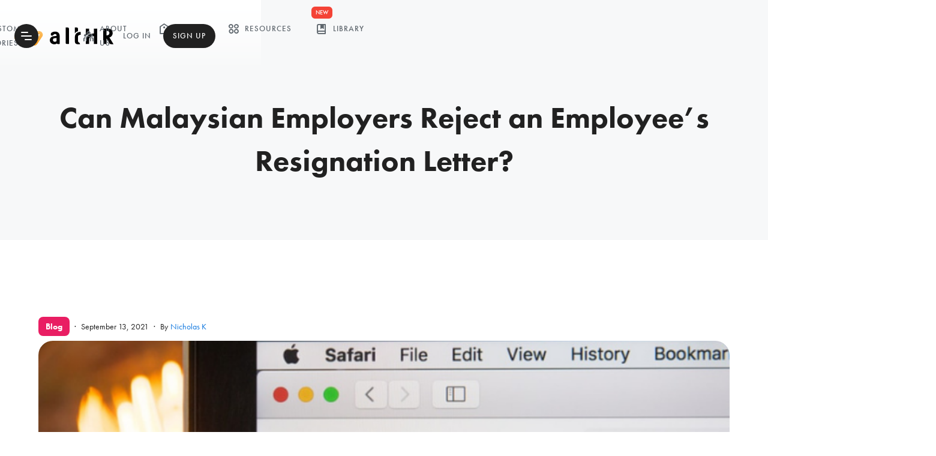

--- FILE ---
content_type: text/html; charset=utf-8
request_url: https://althr.my/resources/malaysia-employer-reject-employee-resignation-letter
body_size: 15275
content:
<!DOCTYPE html><!-- Last Published: Wed Jul 09 2025 03:12:55 GMT+0000 (Coordinated Universal Time) --><html data-wf-domain="althr.my" data-wf-page="64fad0d441d7a2600b964597" data-wf-site="5ed478bc8a31271e7c764194" data-wf-collection="64fad0d441d7a2600b964498" data-wf-item-slug="malaysia-employer-reject-employee-resignation-letter"><head><meta charset="utf-8"/><title>Can Malaysian Employers Reject an Employee’s Resignation Letter? | altHR Blog</title><meta content="You&#x27;ve probably heard of situations where employers &quot;reject&quot; an employee&#x27;s resignation letter. Is this technically allowed, or even legal in Malaysia?" name="description"/><meta content="Can Malaysian Employers Reject an Employee’s Resignation Letter? | altHR Blog" property="og:title"/><meta content="You&#x27;ve probably heard of situations where employers &quot;reject&quot; an employee&#x27;s resignation letter. Is this technically allowed, or even legal in Malaysia?" property="og:description"/><meta content="https://cdn.prod.website-files.com/5ed4b0125ade1a86cec73536/614053edf51ba7745e24e408_210914-resignation-email-althr.png" property="og:image"/><meta content="Can Malaysian Employers Reject an Employee’s Resignation Letter? | altHR Blog" property="twitter:title"/><meta content="You&#x27;ve probably heard of situations where employers &quot;reject&quot; an employee&#x27;s resignation letter. Is this technically allowed, or even legal in Malaysia?" property="twitter:description"/><meta content="https://cdn.prod.website-files.com/5ed4b0125ade1a86cec73536/614053edf51ba7745e24e408_210914-resignation-email-althr.png" property="twitter:image"/><meta property="og:type" content="website"/><meta content="summary_large_image" name="twitter:card"/><meta content="width=device-width, initial-scale=1" name="viewport"/><link href="https://cdn.prod.website-files.com/5ed478bc8a31271e7c764194/css/althr-next.shared.a26e2bfb1.min.css" rel="stylesheet" type="text/css"/><link href="https://fonts.googleapis.com" rel="preconnect"/><link href="https://fonts.gstatic.com" rel="preconnect" crossorigin="anonymous"/><script src="https://ajax.googleapis.com/ajax/libs/webfont/1.6.26/webfont.js" type="text/javascript"></script><script type="text/javascript">WebFont.load({  google: {    families: ["PT Sans:400,400italic,700,700italic","PT Serif:400,400italic,700,700italic","Montserrat:100,100italic,200,200italic,300,300italic,400,400italic,500,500italic,600,600italic,700,700italic,800,800italic,900,900italic","Open Sans:300,300italic,400,400italic,600,600italic,700,700italic,800,800italic","Changa One:400,400italic"]  }});</script><script src="https://use.typekit.net/ydn0ert.js" type="text/javascript"></script><script type="text/javascript">try{Typekit.load();}catch(e){}</script><script type="text/javascript">!function(o,c){var n=c.documentElement,t=" w-mod-";n.className+=t+"js",("ontouchstart"in o||o.DocumentTouch&&c instanceof DocumentTouch)&&(n.className+=t+"touch")}(window,document);</script><link href="https://cdn.prod.website-files.com/5ed478bc8a31271e7c764194/5eef39b7113da2566b69864c_favicon.png" rel="shortcut icon" type="image/x-icon"/><link href="https://cdn.prod.website-files.com/5ed478bc8a31271e7c764194/5eef39b903e9b16288f649c4_webclip.png" rel="apple-touch-icon"/><link href="rss.xml" rel="alternate" title="RSS Feed" type="application/rss+xml"/><script src="https://www.google.com/recaptcha/api.js" type="text/javascript"></script>

<meta name="mentionsclub-verification" content="a49e8bea2b5c2f2cdd6503ba132fda56" />
<!-- <link rel="stylesheet" href="https://dl.dropboxusercontent.com/s/ixec72fcipg0qhc/althr-next-custom.css" /> STAGING -->
<link rel="stylesheet" href="https://digi-x-webflow.s3.amazonaws.com/altHR-Website/css/althr-next-custom.css" /><!-- PROD -->

<!-- Google Tag Manager -->
<script>(function(w,d,s,l,i){w[l]=w[l]||[];w[l].push({'gtm.start':
new Date().getTime(),event:'gtm.js'});var f=d.getElementsByTagName(s)[0],
j=d.createElement(s),dl=l!='dataLayer'?'&l='+l:'';j.async=true;j.src=
'https://www.googletagmanager.com/gtm.js?id='+i+dl;f.parentNode.insertBefore(j,f);
})(window,document,'script','dataLayer','GTM-WB89JC5');</script>
<!-- End Google Tag Manager -->

<script type="text/javascript">
  (function() {
    var t = document.createElement(‘script’),
        s = document.getElementsByTagName(‘script’)[0];
    t.async = true;
    t.id    = ‘cio-forms-handler’;
    t.setAttribute(‘data-site-id’, ‘13e2bcc77560f96df39f’);
    t.setAttribute(‘data-base-url’, ‘https://customerioforms.com’);
    t.src = ‘https://customerioforms.com/assets/forms.js’;
    s.parentNode.insertBefore(t, s);
  })();
</script>
<style>

.a-input-text {
-webkit-appearance: none;

}

</style><style>
.w-slider-dot {
	width: 0.8em;
 	height: 0.8em;
}
</style></head><body><nav class="x-nav"><div class="x-limiter"><div class="x-nav-wrapper"><div class="x-brand"><a href="/" class="x-brand-link w-inline-block"><img src="https://cdn.prod.website-files.com/5ed478bc8a31271e7c764194/5ed4a2e878a1384652fb8329_logo-text-color.svg" loading="lazy" alt="altHR logo
" class="x-brand-img-full"/><img src="https://cdn.prod.website-files.com/5ed478bc8a31271e7c764194/5ff82503a9ad683bb9b86478_althr-text-only-logo.svg" loading="lazy" alt="" class="x-brand-img-partial"/></a></div><div class="x-nav-group"><div class="x-nav-container"><ul role="list" class="x-nav-list w-list-unstyled"><li class="x-nav-item"><a id="Solutions" data-w-id="e89245b3-cb38-a9ee-1d08-0657a809c43c" href="#" class="x-nav-link"><span class="x-icon for-nav"></span>Platform</a></li><li class="x-nav-item for-desktop"><a id="Solutions" href="/customer-stories" class="x-nav-link"><span class="x-icon for-nav"></span>customer stories</a></li><li class="x-nav-item for-desktop"><a id="Solutions" href="/about-us" class="x-nav-link"><span class="x-icon for-nav"></span>ABOUT US</a></li><li class="x-nav-item for-mobile"><a href="/pricing" class="x-nav-link"><span class="x-icon for-nav"></span>Pricing</a></li><li class="x-nav-item for-desktop"><a href="/resources" class="x-nav-link"><span class="x-icon for-nav"></span>Resources</a></li><li class="x-nav-item for-desktop"></li><li class="x-nav-item for-desktop"><a href="/library" class="x-nav-link"><span class="x-icon for-nav"></span>library</a><div class="x-new-tagging">NEW</div></li></ul></div></div><div class="x-nav-access"><ul role="list" class="x-nav-list w-list-unstyled"><li class="x-nav-item"><a id="NavShowLoginModal" href="#" class="x-nav-link">Log In</a></li><li class="x-nav-item"><a href="https://business.celcomdigi.com/sme#althr-solution" target="_blank" class="x-nav-link singupmain">Sign Up</a></li></ul></div><div class="x-nav-menu"><div id="MenuToggle" class="x-nav-burger w-embed"><div class="burger burger-squeeze w--inline" style="font-size: 6px">
  <div class="burger-lines"></div>
</div></div><div id="Menu" class="x-nav-burger-menu for-hide"><div class="x-nav-burger-label">More menu</div><ul role="list" class="x-nav-burger-list w-list-unstyled"><li class="x-nav-burger-item for-desk-hide"><a href="/pricing-v2" class="x-nav-burger-link w-inline-block"><div class="x-icon for-nav"></div><div>Pricing</div></a></li><li class="x-nav-burger-item for-desk-hide"><a href="/resources" class="x-nav-burger-link w-inline-block"><div class="x-icon for-nav"></div><div>Resources</div></a></li><li class="x-nav-burger-item for-desk-hide"><a href="/customer-stories" class="x-nav-burger-link w-inline-block"><div class="x-icon for-nav"></div><div>Customer Stories</div></a></li><li class="x-nav-burger-item for-desk-hide"><a href="/about-us" class="x-nav-burger-link w-inline-block"><div class="x-icon for-nav"></div><div>About Us</div></a></li><li class="x-nav-burger-item for-desk-hide"><a href="/updates" class="x-nav-burger-link w-inline-block"><div class="x-icon for-nav"></div><div>Updates</div></a></li><li class="x-nav-burger-item for-desk-hide"><a href="/library" class="x-nav-burger-link w-inline-block"><div class="x-icon for-nav"></div><div>Library</div><div class="x-new-tagging">NEW</div></a></li><li class="x-nav-burger-item"><a href="/announcements" class="x-nav-burger-link w-inline-block"><div class="x-icon for-nav"></div><div>Announcements</div></a></li><li class="x-nav-burger-item"><a href="/updates" class="x-nav-burger-link w-inline-block"><div class="x-icon for-nav"></div><div>Updates</div></a></li><li class="x-nav-burger-item"><a href="https://help.althr.my/support/home" class="x-nav-burger-link w-inline-block"><div class="x-icon for-nav"></div><div>FAQ</div></a></li><li class="x-nav-burger-item"><a href="/contact" class="x-nav-burger-link w-inline-block"><div class="x-icon for-nav"></div><div>Help &amp; Support</div></a></li><li class="x-nav-burger-item for-desk-hide"><a href="#" class="x-nav-burger-link w-inline-block"><div class="x-icon for-nav"></div><div id="MenuShowLoginModal">Login</div></a></li><li id="w-node-e89245b3-cb38-a9ee-1d08-0657a809c4a9-a809c431" class="x-nav-burger-item"><a href="#" target="_blank" class="x-nav-burger-link for-emp w-inline-block"><div class="x-icon for-nav"></div><div>Get altHR for your business</div></a></li></ul></div></div><div id="SignUpModal" class="x-access-modal for-hide"><div class="x-access-modal-header"><div class="x-modal-title">Interested to Sign up?</div><a href="#" class="x-access-modal-close-btn"></a></div><div class="x-access-modal-body"><div class="x-sign-up-opt-grid hide"><a href="/signup" class="x-sign-up-opt-card w-inline-block"><div class="x-icon for-about-list is-ent"></div><div>I am an employer/decision maker.</div></a><a href="/employee-sign-up" class="x-sign-up-opt-card for-employee w-inline-block"><div class="x-icon for-about-list is-help"></div><div>I am an employee/staff.</div></a></div><div class="hide">I already have an account, <a href="#" id="InlineShowLoginModal" class="x-inline-link">login instead</a>.</div><p class="bottom-text">Email <a href="mailto:hello@althr.my?subject=Intrested%20to%20sign%20up">hello@althr.my</a> to get in touch with our sales team</p></div></div><div id="LoginModal" class="x-access-modal for-hide"><div class="x-access-modal-header"><div class="x-modal-title">Login to altHR</div><a href="#" class="x-access-modal-close-btn"></a></div><div class="x-access-modal-body"><p class="x-lead-text">Choose your login type.</p><div class="x-sign-up-opt-grid"><a href="https://admin.althr.my/login" class="x-sign-up-opt-card w-inline-block"><div class="x-icon for-about-list is-ent"></div><div>Admin login</div></a><a href="https://app.althr.my/login" class="x-sign-up-opt-card for-employee w-inline-block"><div class="x-icon for-about-list is-help"></div><div>Employee login</div></a></div><div>Don&#x27;t have an account? If you&#x27;re a business owner or decision maker, you can <a href="https://business.celcomdigi.com/sme#althr-solution" target="_blank">sign up for one now</a>.</div></div></div><div data-w-id="e89245b3-cb38-a9ee-1d08-0657a809c4e1" class="x-nav-mgmenu for-hide"><div class="x-nav-mgmenu-wrapper"><div class="x-limiter for-mgmenu"><div class="x-nav-mgmenu-grid"><div class="x-mgmenu-block"><ul role="list" class="x-mgmenu-list w-list-unstyled"><li class="x-mgmenu-item"><a href="/features/core-hr" class="x-mgmenu-link w-inline-block"><img src="https://cdn.prod.website-files.com/5ed478bc8a31271e7c764194/603722e0f750ae26f1c32378_core-hr.svg" loading="lazy" alt="" class="x-mgmenu-item-thumb"/><div class="x-mgmenu-item-data"><div class="x-mgmenu-item-title">Core HR</div><div class="x-mgmenu-item-text">Simplify, streamline and digitalize core HR operations.</div></div><div class="x-icon for-mgmenu"></div></a></li><li class="x-mgmenu-item"><a href="/features/employee-engagement" class="x-mgmenu-link w-inline-block"><img src="https://cdn.prod.website-files.com/5ed478bc8a31271e7c764194/603722e1a788f2818d67d102_employee-engagement.svg" loading="lazy" alt="" class="x-mgmenu-item-thumb"/><div class="x-mgmenu-item-data"><div class="x-mgmenu-item-title">Employee Engagement</div><div class="x-mgmenu-item-text">A highly engaged workforce is proven to be happier, more productive and loyal.</div></div><div class="x-icon for-mgmenu"></div></a></li><li class="x-mgmenu-item"><a href="/features/digital-workplace" class="x-mgmenu-link w-inline-block"><img src="https://cdn.prod.website-files.com/5ed478bc8a31271e7c764194/603722e00f5c434c89535ce7_digital-workspace.svg" loading="lazy" alt="" class="x-mgmenu-item-thumb"/><div class="x-mgmenu-item-data"><div class="x-mgmenu-item-title">Digital Workspace</div><div class="x-mgmenu-item-text">Boost employee experience and efficiency by being digital-ready.</div></div><div class="x-icon for-mgmenu"></div></a></li><li class="x-mgmenu-item"><a href="/features/perks-and-benefits" class="x-mgmenu-link w-inline-block"><img src="https://cdn.prod.website-files.com/5ed478bc8a31271e7c764194/603722e180edfee337a06645_benefits.svg" loading="lazy" alt="" class="x-mgmenu-item-thumb"/><div class="x-mgmenu-item-data"><div class="x-mgmenu-item-title">Perks &amp; Benefits</div><div class="x-mgmenu-item-text">Provide employees with extra benefits and conveniences that they will love.</div></div><div class="x-icon for-mgmenu"></div></a></li></ul><div class="x-micromenu-block for-hide"><a href="#" class="x-micromenu-link w-inline-block"><img src="https://cdn.prod.website-files.com/5ed478bc8a31271e7c764194/5fd86043ea3a8c3a7325e266_logo-placeholder.svg" loading="lazy" alt="" class="x-micromenu-thumb"/><div class="x-micromenu-title">Sales Advisory</div></a><a href="#" class="x-micromenu-link w-inline-block"><img src="https://cdn.prod.website-files.com/5ed478bc8a31271e7c764194/5fd86043ea3a8c3a7325e266_logo-placeholder.svg" loading="lazy" alt="" class="x-micromenu-thumb"/><div class="x-micromenu-title">Integrations</div></a></div></div><div class="x-mgmenu-preview"><div class="x-mgmenu-device"><div class="x-device-block"><img src="https://cdn.prod.website-files.com/5ed478bc8a31271e7c764194/5fdb14f1c55feb9e3d5291b6_iPhone_11_Device.svg" alt="" class="x-phone-device-frame"/><img src="https://cdn.prod.website-files.com/5ed478bc8a31271e7c764194/5fdb1630df45b72af4ee88cb_IOS%20-%20Time%20Tracker%201.png" loading="lazy" sizes="(max-width: 1124px) 100vw, 1124px" srcset="https://cdn.prod.website-files.com/5ed478bc8a31271e7c764194/5fdb1630df45b72af4ee88cb_IOS%20-%20Time%20Tracker%201-p-500.png 500w, https://cdn.prod.website-files.com/5ed478bc8a31271e7c764194/5fdb1630df45b72af4ee88cb_IOS%20-%20Time%20Tracker%201-p-800.png 800w, https://cdn.prod.website-files.com/5ed478bc8a31271e7c764194/5fdb1630df45b72af4ee88cb_IOS%20-%20Time%20Tracker%201.png 1124w" alt="" class="x-device-screen"/></div></div></div></div></div></div><a data-w-id="e89245b3-cb38-a9ee-1d08-0657a809c51d" href="#" class="x-nav-mgm-close-button"><span class="x-icon for-nav"></span>Close menu</a></div></div></div><div class="popup-new"><div class="popup-inner"><p class="popup-heading">Interested to Sign up?<br/></p><div class="a-hide w-embed"></div><p class="bottom-text">Email <a href="mailto:hello@althr.my?subject=Intrested%20to%20sign%20up">hello@althr.my</a> to get in touch with our sales team</p><a href="#" class="popup-close-button"></a></div></div></nav><div class="x-global-overlay"></div><div class="x-master"><header id="target-overview" class="x-header for-subpage"><div id="target-top" class="x-header-container for-academy"><div class="x-header-hero"><h1>Can Malaysian Employers Reject an Employee’s Resignation Letter?</h1></div></div></header><section id="target-features" class="x-section"><div class="x-limiter"><div class="x-wrapper"><div class="x-container"><div class="a-collect-header"><div class="a-collect-title"><div class="a-collect-header-info"><div style="background-color:#e91e63" class="a-collect-type">Blog</div><div class="a-cen-sep">·</div><div>September 13, 2021</div><div class="a-cen-sep">·</div><div>By</div><a href="#" class="a-collect-author-name">Nicholas K</a></div></div><img loading="lazy" alt="" src="https://cdn.prod.website-files.com/5ed4b0125ade1a86cec73536/614053edf51ba7745e24e408_210914-resignation-email-althr.png" sizes="(max-width: 479px) 90vw, (max-width: 767px) 94vw, (max-width: 991px) 92vw, 89vw" srcset="https://cdn.prod.website-files.com/5ed4b0125ade1a86cec73536/614053edf51ba7745e24e408_210914-resignation-email-althr-p-500.png 500w, https://cdn.prod.website-files.com/5ed4b0125ade1a86cec73536/614053edf51ba7745e24e408_210914-resignation-email-althr.png 640w" class="a-collect-img"/><div class="w-dyn-bind-empty w-video w-embed"></div></div><div class="a-collect-content"><div class="x-content-cta-wrapper"><div class="a-post-richtext w-richtext"><p><em>Disclaimer: This article should not be considered to be legal advice, and altHR is not liable for any actions taken based on this article.‍</em></p><p><em>All good things must come to an end</em>, as the saying goes. As an employee, you’re thinking of leaving your current company for pastures anew, and you have a shiny new offer on the table from your future employers. Everything is going according to plan, until you <em>attempt</em> to tender your resignation with your present company.<br/></p><p>Then, you encounter a roadblock: your current boss tells you that they’re rejecting your resignation. It isn’t unheard off, and employers are often — naturally — reluctant to lose employees who are integral to the business, or employees that they simply cannot afford to do without.<br/></p><p>But is this even legal? Can employers in Malaysia reject an employee’s resignation? <br/></p><h2>What does the Employment Act 1955 say?<br/></h2><p>According to the <a href="http://jtksm.mohr.gov.my/images/kluster-warnawarni/akta-borang/akta-peraturan/akta_kerja1955_bi.pdf" target="_blank">Employment Act 1955</a>, employers technically <em>cannot</em> reject your resignation. This is because of Section 12 of the Act, which provides that both <strong>employers </strong>and <strong>employees</strong> can terminate a contract of service by giving notice of their intention — without any requirement for an “acceptance” of the termination by either party. <br/></p><p>The actual notice period will be determined by your pre-agreed employment contract — failing which, default periods provided for in the Act. Do note, however, that the Employment Act does <em>not</em> cover all employees in Malaysia. The Act only applies to West Malaysia, covering the following categories: <br/></p><ul role="list"><li>Employees who have entered into a contract of service with monthly wages of RM2,000 or less.</li><li>Employees who — regardless of monthly wage — are engaged in manual labour.</li><li>Domestic servants. </li><li>And other categories of employees within the First Schedule of the EA 1955.<br/></li></ul><h2>What about other employees in Malaysia? <br/></h2><p>Employees who are <em>not</em> covered by the Employment Act 1955 in Malaysia can rely on the terms of their respective employment contracts. Your employment contract should state what you need to do to “terminate” your contract — specifically, how long of a notice period you’ll be required to serve. <br/></p><p>Keep in mind that this notice period applies to both parties: employers <em>and</em> employees. This means that your employers will also need to honour the notice period if they intend to terminate the agreement, although termination without a notice period is usually permissible in certain cases (such as misconduct, breach of contract). <br/></p><p>Additionally, most employment contracts — as well as the Employment Act 1955 — provide for a payment in lieu of notice. This means that you’ll be able to effectively buy yourself out of your notice period for a sum equivalent to your wages. <br/></p><p>For example, an employee who earns a monthly salary of RM3,000 with a stipulated 2-month notice period, can make a payment of RM6,000 instead of serving the notice period. <br/></p><p>That’s the long answer. <br/></p><p>The short answer: <strong>no</strong>, employers cannot reject an employee&#x27;s resignation in Malaysia. <br/></p><h2>What if your boss “loses” your resignation letter?<br/></h2><p>In some cases, your boss <em>might</em> claim that they never received your resignation letter, or that they refuse to accept it. This issue was settled in the case of <a href="http://www.shearndelamore.com/pdfs/IR-Legal-Updates-12092019.pdf" target="_blank">Chong Kok Kean v Citibank Berhad</a>, where the court ruled that employers don’t need to actually <strong>respond</strong> to a resignation letter for it to be considered valid. <br/></p><p>This means that your notice period should begin on the day of your resignation — whether your boss has supposedly seen the letter, or not. Be sure to tender your resignation in writing, and if you’re emailing your letter of resignation, a good tip is to CC your personal email so that you have a copy for your personal records. Additionally, you can also cover your bases by following up with your HR department, or your employers, to ensure that your resignation has been received/sent.<br/></p><p>Again, it’s the same answer: <strong>no</strong>, employers cannot reject your resignation letter. <br/></p><h2>Digitalise employment agreements and ALL your HR processes with altHR</h2><figure style="padding-bottom:56.206088992974244%" class="w-richtext-align-fullwidth w-richtext-figure-type-video"><div><iframe allowfullscreen="true" frameborder="0" scrolling="no" src="https://www.youtube.com/embed/OSU2KCIIdz4"></iframe></div></figure><p></p><p>Situations like these can be better managed with Digi’s super app, altHR. As employers, keeping track of documents like employment contracts can take up a large chunk of your day as employers, or HR professionals — particularly for large teams. Part of this can be attributed to manual processes, including large quantities of paper-based documentation such as employee handbooks, contracts, and company policies. <br/></p><p>At the end of the day, the key to surviving — and thriving — in the new normal is digitalisation. With altHR, HR processes such as employment agreements can be streamlined and adapted to the Documents module — this functionality allows HR to publish and share documents with limited visibility to other employees within an organisation. <br/></p><p>You’ll also be able to revise documents on the go, and for sensitive documents, enable password protection to maintain the utmost confidentiality. This also helps employees to keep track of their important documents, with easy and secure access to their employment contracts, all within altHR. <br/></p><p>And of course, all of that works seamlessly with the other modules in the new normal, such as leaves, expense and payroll management.<br/></p><p>HR professionals are often faced with manual, repetitive, and often tedious tasks on a daily basis — tasks that have become even more difficult to handle in light of the ongoing COVID-19 situation. <br/></p><p>But help is available, if you know where to look. Let us streamline your HR processes by managing and automating day-to-day tasks, so you won’t have to worry about things like paperwork, privacy concerns, time-tracking, or onboarding challenges.</p><p>Sign up for altHR, the all-in-one digital solution that covers everything from payroll and onboarding, to staff management and providing employees with information kits. You’ve done it the old way long enough.<br/></p></div><div class="card for-cs-cta w-condition-invisible"><div class="div-img"><img src="https://cdn.prod.website-files.com/5ed478bc8a31271e7c764194/60d54829c7c511745d5a3b4b_saly-28.png" loading="lazy" alt="" class="image-42"/></div><div class="div-c"><div class="x-cta-content-wrapper"><h3 class="x-cta-title w-dyn-bind-empty"></h3><div class="x-cta-description-wrapper"><div class="x-cta-description w-dyn-bind-empty"></div></div></div><a href="/contact" target="_blank" class="link-4">Contact Us Now<span class="text-span-5"> </span></a></div></div></div><div class="a-collect-form-container for-desktop-ipad"><div class="a-collect-form w-condition-invisible w-form"><form id="wf-form-Resource-Basic-Form" name="wf-form-Resource-Basic-Form" data-name="Resource Basic Form" method="get" data-wf-page-id="64fad0d441d7a2600b964597" data-wf-element-id="386af3f0-7870-9d32-023c-cfb3506e1881"><h3>Sign up for altHR</h3><div class="a-form-row"><label for="Firstname" class="a-input-label">First name</label><input class="a-input-text w-input" maxlength="256" name="Firstname" data-name="Firstname" placeholder="Michael" type="text" id="Firstname" required=""/></div><div class="a-form-row"><label for="Lastname" class="a-input-label">Last name</label><input class="a-input-text w-input" maxlength="256" name="Lastname" data-name="Lastname" placeholder="Wong" type="text" id="Lastname" required=""/></div><div class="a-form-row"><label for="Email-2" class="a-input-label">Email</label><input class="a-input-text w-input" maxlength="256" name="Email" data-name="Email" placeholder="michael.wong@acme.com" type="email" id="Email-2" required=""/></div><div class="a-form-row"><label for="Mobile-2" class="a-input-label">Mobile</label><input class="a-input-text w-input" maxlength="256" name="Mobile" data-name="Mobile" placeholder="012 - 345 6789" type="tel" id="Mobile-2" required=""/></div><div class="a-form-row"><label for="Company" class="a-input-label">Company</label><input class="a-input-text w-input" maxlength="256" name="Company" data-name="Company" placeholder="Amazing Corporation" type="text" id="Company"/></div><div class="a-form-row"><label for="Job" class="a-input-label">Job title</label><input class="a-input-text w-input" maxlength="256" name="Job" data-name="Job" placeholder="Customer Service Lead" type="text" id="Job" required=""/></div><div class="a-button-container"><input type="submit" data-wait="Please wait..." class="a-button w-button" value="Sign up now"/></div></form><div class="a-form-success w-form-done"><h3>Success!</h3><div>Your submission has been received! One of our Customer Success Officer will be in touch with you shortly.</div></div><div class="w-form-fail"><div>Oops! Something went wrong while submitting the form.</div></div></div><div class="a-collect-form w-form"><form id="wf-form-Resource-Download-Form" name="wf-form-Resource-Download-Form" data-name="Resource Download Form" method="get" data-wf-page-id="64fad0d441d7a2600b964597" data-wf-element-id="ecb03847-c86a-ad77-0d5d-a2eb3ef48866"><h3>Download our FREE Workplace Guide</h3><div class="a-form-row"><label for="Firstname-2" class="a-input-label">First name</label><input class="a-input-text w-input" maxlength="256" name="Firstname-2" data-name="Firstname 2" placeholder="Michael" type="text" id="Firstname-2" required=""/></div><div class="a-form-row"><label for="Lastname-2" class="a-input-label">Last name</label><input class="a-input-text w-input" maxlength="256" name="Lastname-2" data-name="Lastname 2" placeholder="Wong" type="text" id="Lastname-2" required=""/></div><div class="a-form-row"><label for="Email-3" class="a-input-label">Email</label><input class="a-input-text w-input" maxlength="256" name="Email-3" data-name="Email 3" placeholder="michael.wong@acme.com" type="email" id="Email-3" required=""/></div><div class="a-form-row"><label for="Mobile-3" class="a-input-label">Mobile</label><input class="a-input-text w-input" maxlength="256" name="Mobile-3" data-name="Mobile 3" placeholder="012 - 345 6789" type="tel" id="Mobile-3" required=""/></div><div class="a-form-row"><label for="Company-2" class="a-input-label">Company</label><input class="a-input-text w-input" maxlength="256" name="Company-2" data-name="Company 2" placeholder="Amazing Corporation" type="text" id="Company-2"/></div><div class="a-form-row"><label for="Job-2" class="a-input-label">Job title</label><input class="a-input-text w-input" maxlength="256" name="Job-2" data-name="Job 2" placeholder="Customer Service Lead" type="text" id="Job-2" required=""/></div><div class="a-form-row"><div data-sitekey="6Lf4t94oAAAAAIjPVEl3WCQmWBb5YGY0mmHtXoVK" class="w-form-formrecaptcha g-recaptcha g-recaptcha-error g-recaptcha-disabled"></div></div><div class="a-button-container"><input type="submit" data-wait="Please wait..." class="a-button w-button" value="Get my download"/></div></form><div class="a-form-success w-form-done"><h3>Awesome, here&#x27;s your download!</h3><p>If you are interested to learn more about altHR, find out more <a href="#">here</a>.</p><div class="a-button-container"><a href="https://cdn.prod.website-files.com/5ed4b0125ade1a86cec73536/601a37612b800143e84bf592_altHR-Workplace-Guide-2021.pdf" class="a-button w-button">Download now</a></div></div><div class="w-form-fail"><div>Oops! Something went wrong while submitting the form.</div></div></div></div><div class="x-2nd-content-wrapper"><div class="a-post-richtext w-dyn-bind-empty w-richtext"></div><div class="card for-blog"><div class="div-img purple"><img src="https://cdn.prod.website-files.com/5ed478bc8a31271e7c764194/60d1858c3d3f66d6cbd3feb9_checkimg.png" loading="lazy" alt="" class="image-42"/></div><div class="div-c no-padding-bottom"><div class="div-side"><h3 class="heading-41">Subscribe to the altHR Resources blog</h3><div class="x-cta-description terms">By submitting this subscription request, I consent to altHR sending me marketing communication via email. I may opt out at any time. View altHR&#x27;s <a href="https://althr.my/legal/privacy-notice-en" target="_blank">Privacy Policy</a>.</div></div><div class="w-form"><form id="wf-form-Blog-Subscriber-Form" name="wf-form-Blog-Subscriber-Form" data-name="Blog Subscriber Form" method="get" class="form" data-wf-page-id="64fad0d441d7a2600b964597" data-wf-element-id="8dc64fb9-5940-d599-717c-f017d6d1f2ff"><div class="div-block-57"><input class="x-email-input w-input" maxlength="256" name="field" data-name="Field" placeholder="Enter Email" type="text" id="Subscriber-Email" required=""/><input type="submit" data-wait="..." id="Submit-Subscribe" class="x-btn-copy w-button" value=""/></div><div class="recaptcha-block"><div data-sitekey="6Lf4t94oAAAAAIjPVEl3WCQmWBb5YGY0mmHtXoVK" class="w-form-formrecaptcha g-recaptcha g-recaptcha-error g-recaptcha-disabled"></div></div></form><div class="x-cta-description for-alert for-hide">| Please enter a valid email</div><div class="success-message w-form-done"><div class="text-block-33">Awesome! Your submission has been received!</div></div><div class="w-form-fail"><div>Oops! Something went wrong while submitting the form.</div></div></div></div></div></div><div class="a-collect-form-container for-mobile"><div class="a-collect-form w-condition-invisible w-form"><form id="wf-form-Resource-Basic-Form" name="wf-form-Resource-Basic-Form" data-name="Resource Basic Form" method="get" data-wf-page-id="64fad0d441d7a2600b964597" data-wf-element-id="b4923063-fe0f-1c72-4b94-b4f263a64ea2"><h3>Sign up for altHR</h3><div class="a-form-row"><label for="Firstname-3" class="a-input-label">First name</label><input class="a-input-text w-input" maxlength="256" name="Firstname-3" data-name="Firstname 3" placeholder="Michael" type="text" id="Firstname-3" required=""/></div><div class="a-form-row"><label for="Lastname-3" class="a-input-label">Last name</label><input class="a-input-text w-input" maxlength="256" name="Lastname-3" data-name="Lastname 3" placeholder="Wong" type="text" id="Lastname-3" required=""/></div><div class="a-form-row"><label for="Email-4" class="a-input-label">Email</label><input class="a-input-text w-input" maxlength="256" name="Email-4" data-name="Email 4" placeholder="michael.wong@acme.com" type="email" id="Email-4" required=""/></div><div class="a-form-row"><label for="Mobile-4" class="a-input-label">Mobile</label><input class="a-input-text w-input" maxlength="256" name="Mobile-4" data-name="Mobile 4" placeholder="012 - 345 6789" type="tel" id="Mobile-4" required=""/></div><div class="a-form-row"><label for="Company-3" class="a-input-label">Company</label><input class="a-input-text w-input" maxlength="256" name="Company-3" data-name="Company 3" placeholder="Amazing Corporation" type="text" id="Company-3"/></div><div class="a-form-row"><label for="Job-3" class="a-input-label">Job title</label><input class="a-input-text w-input" maxlength="256" name="Job-3" data-name="Job 3" placeholder="Customer Service Lead" type="text" id="Job-3" required=""/></div><div class="a-button-container"><input type="submit" data-wait="Please wait..." class="a-button w-button" value="Sign up now"/></div></form><div class="a-form-success w-form-done"><h3>Success!</h3><div>Your submission has been received! One of our Customer Success Officer will be in touch with you shortly.</div></div><div class="w-form-fail"><div>Oops! Something went wrong while submitting the form.</div></div></div><div class="a-collect-form w-form"><form id="wf-form-Resource-Download-Form" name="wf-form-Resource-Download-Form" data-name="Resource Download Form" method="get" data-wf-page-id="64fad0d441d7a2600b964597" data-wf-element-id="b4923063-fe0f-1c72-4b94-b4f263a64ec8"><h3>Download our FREE Workplace Guide</h3><div class="a-form-row"><label for="Firstname-4" class="a-input-label">First name</label><input class="a-input-text w-input" maxlength="256" name="Firstname-2" data-name="Firstname 2" placeholder="Michael" type="text" id="Firstname-2" required=""/></div><div class="a-form-row"><label for="Lastname-4" class="a-input-label">Last name</label><input class="a-input-text w-input" maxlength="256" name="Lastname-2" data-name="Lastname 2" placeholder="Wong" type="text" id="Lastname-2" required=""/></div><div class="a-form-row"><label for="Email-5" class="a-input-label">Email</label><input class="a-input-text w-input" maxlength="256" name="Email-3" data-name="Email 3" placeholder="michael.wong@acme.com" type="email" id="Email-3" required=""/></div><div class="a-form-row"><label for="Mobile-5" class="a-input-label">Mobile</label><input class="a-input-text w-input" maxlength="256" name="Mobile-3" data-name="Mobile 3" placeholder="012 - 345 6789" type="tel" id="Mobile-3" required=""/></div><div class="a-form-row"><label for="Company-4" class="a-input-label">Company</label><input class="a-input-text w-input" maxlength="256" name="Company-2" data-name="Company 2" placeholder="Amazing Corporation" type="text" id="Company-2"/></div><div class="a-form-row"><label for="Job-4" class="a-input-label">Job title</label><input class="a-input-text w-input" maxlength="256" name="Job-2" data-name="Job 2" placeholder="Customer Service Lead" type="text" id="Job-2" required=""/></div><div class="a-button-container"><input type="submit" data-wait="Please wait..." class="a-button w-button" value="Get my download"/></div></form><div class="a-form-success w-form-done"><h3>Awesome, here&#x27;s your download!</h3><p>If you are interested to learn more about altHR, find out more <a href="#">here</a>.</p><div class="a-button-container"><a href="https://cdn.prod.website-files.com/5ed4b0125ade1a86cec73536/601a37612b800143e84bf592_altHR-Workplace-Guide-2021.pdf" class="a-button w-button">Download now</a></div></div><div class="w-form-fail"><div>Oops! Something went wrong while submitting the form.</div></div></div></div></div></div></div></div></section><section id="target-features" class="x-section for-carousel"><div class="x-limiter for-carousel"><div class="x-wrapper for-carousel"><h2 class="x-rsc-carousel-title">More Content Like This</h2><div data-delay="4000" data-animation="slide" class="x-rsc-slider-component w-slider" data-autoplay="false" data-easing="ease" data-hide-arrows="false" data-disable-swipe="false" data-autoplay-limit="0" data-nav-spacing="3" data-duration="500" data-infinite="true"><div class="x-rsc-slider-mask w-slider-mask"><div class="x-rsc-slide-item w-slide"><div class="x-rsc-list-wrapper w-dyn-list"><div role="list" class="x-rsc-dynamic-list w-dyn-items"><div role="listitem" class="x-rsc-slide-item w-dyn-item"><a href="top-10-year-end-activities-2024" target="_blank" class="x-rsc-item-content w-inline-block"><img src="https://cdn.prod.website-files.com/5ed4b0125ade1a86cec73536/6763bed14252744c109a4897_Screenshot%202024-12-19%20at%202.35.22%E2%80%AFPM.png" loading="lazy" alt="" sizes="(max-width: 479px) 100vw, (max-width: 767px) 212px, (max-width: 991px) 292px, 31vw" srcset="https://cdn.prod.website-files.com/5ed4b0125ade1a86cec73536/6763bed14252744c109a4897_Screenshot%202024-12-19%20at%202.35.22%E2%80%AFPM-p-500.png 500w, https://cdn.prod.website-files.com/5ed4b0125ade1a86cec73536/6763bed14252744c109a4897_Screenshot%202024-12-19%20at%202.35.22%E2%80%AFPM-p-800.png 800w, https://cdn.prod.website-files.com/5ed4b0125ade1a86cec73536/6763bed14252744c109a4897_Screenshot%202024-12-19%20at%202.35.22%E2%80%AFPM-p-1080.png 1080w, https://cdn.prod.website-files.com/5ed4b0125ade1a86cec73536/6763bed14252744c109a4897_Screenshot%202024-12-19%20at%202.35.22%E2%80%AFPM-p-1600.png 1600w, https://cdn.prod.website-files.com/5ed4b0125ade1a86cec73536/6763bed14252744c109a4897_Screenshot%202024-12-19%20at%202.35.22%E2%80%AFPM.png 2128w" class="x-rsc-thumb"/><div class="x-resource-text-wrapper"><h3 class="x-rsc-title for-carousel-title">Top 10 Fun and Unique Year-End Activities for Teams in Malaysia</h3><div class="x-rsc-item-info"><div style="color:#e91e63">Blog</div><div class="x-int-sep">·</div><div>December 19, 2024</div></div></div></a></div><div role="listitem" class="x-rsc-slide-item w-dyn-item"><a href="http://althr.my/resources/building-microcultures-in-the-workplace" target="_blank" class="x-rsc-item-content w-inline-block"><img src="https://cdn.prod.website-files.com/5ed4b0125ade1a86cec73536/673eddd2d3a5a5dba92feb0e_CD%20Discover%20%20(1).png" loading="lazy" alt="" sizes="(max-width: 479px) 100vw, (max-width: 767px) 212px, (max-width: 991px) 292px, 31vw" srcset="https://cdn.prod.website-files.com/5ed4b0125ade1a86cec73536/673eddd2d3a5a5dba92feb0e_CD%20Discover%20%20(1)-p-500.png 500w, https://cdn.prod.website-files.com/5ed4b0125ade1a86cec73536/673eddd2d3a5a5dba92feb0e_CD%20Discover%20%20(1)-p-800.png 800w, https://cdn.prod.website-files.com/5ed4b0125ade1a86cec73536/673eddd2d3a5a5dba92feb0e_CD%20Discover%20%20(1)-p-1080.png 1080w, https://cdn.prod.website-files.com/5ed4b0125ade1a86cec73536/673eddd2d3a5a5dba92feb0e_CD%20Discover%20%20(1).png 1200w" class="x-rsc-thumb"/><div class="x-resource-text-wrapper"><h3 class="x-rsc-title for-carousel-title">Building Microcultures in the Workplace</h3><div class="x-rsc-item-info"><div style="color:#e91e63">Blog</div><div class="x-int-sep">·</div><div>November 21, 2024</div></div></div></a></div><div role="listitem" class="x-rsc-slide-item w-dyn-item"><a href="http://althr.my/resources/public-holiday-long-weekends-2025" target="_blank" class="x-rsc-item-content w-inline-block"><img src="https://cdn.prod.website-files.com/5ed4b0125ade1a86cec73536/671755dbc0cc07c2799390b6_Newsletter%20Free%20Resources.png" loading="lazy" alt="" sizes="(max-width: 479px) 100vw, (max-width: 767px) 212px, (max-width: 991px) 292px, 31vw" srcset="https://cdn.prod.website-files.com/5ed4b0125ade1a86cec73536/671755dbc0cc07c2799390b6_Newsletter%20Free%20Resources-p-500.png 500w, https://cdn.prod.website-files.com/5ed4b0125ade1a86cec73536/671755dbc0cc07c2799390b6_Newsletter%20Free%20Resources-p-800.png 800w, https://cdn.prod.website-files.com/5ed4b0125ade1a86cec73536/671755dbc0cc07c2799390b6_Newsletter%20Free%20Resources-p-1080.png 1080w, https://cdn.prod.website-files.com/5ed4b0125ade1a86cec73536/671755dbc0cc07c2799390b6_Newsletter%20Free%20Resources-p-1600.png 1600w, https://cdn.prod.website-files.com/5ed4b0125ade1a86cec73536/671755dbc0cc07c2799390b6_Newsletter%20Free%20Resources-p-2000.png 2000w, https://cdn.prod.website-files.com/5ed4b0125ade1a86cec73536/671755dbc0cc07c2799390b6_Newsletter%20Free%20Resources.png 2240w" class="x-rsc-thumb"/><div class="x-resource-text-wrapper"><h3 class="x-rsc-title for-carousel-title">Your Ultimate Guide to Long Weekends in 2025: Public Holidays in Malaysia </h3><div class="x-rsc-item-info"><div style="color:#e91e63">Blog</div><div class="x-int-sep">·</div><div>October 22, 2024</div></div></div></a></div><div role="listitem" class="x-rsc-slide-item w-dyn-item"><a href="http://althr.my/resources/8-lessons-we-can-learn-from-netflix-hr" target="_blank" class="x-rsc-item-content w-inline-block"><img src="https://cdn.prod.website-files.com/5ed4b0125ade1a86cec73536/66bb010d01fe8f8b5ade3ce2_venti-views-lI7dlA5VBp8-unsplash.jpg" loading="lazy" alt="" sizes="(max-width: 479px) 100vw, (max-width: 767px) 212px, (max-width: 991px) 292px, 31vw" srcset="https://cdn.prod.website-files.com/5ed4b0125ade1a86cec73536/66bb010d01fe8f8b5ade3ce2_venti-views-lI7dlA5VBp8-unsplash-p-500.jpg 500w, https://cdn.prod.website-files.com/5ed4b0125ade1a86cec73536/66bb010d01fe8f8b5ade3ce2_venti-views-lI7dlA5VBp8-unsplash-p-800.jpg 800w, https://cdn.prod.website-files.com/5ed4b0125ade1a86cec73536/66bb010d01fe8f8b5ade3ce2_venti-views-lI7dlA5VBp8-unsplash-p-1080.jpg 1080w, https://cdn.prod.website-files.com/5ed4b0125ade1a86cec73536/66bb010d01fe8f8b5ade3ce2_venti-views-lI7dlA5VBp8-unsplash-p-1600.jpg 1600w, https://cdn.prod.website-files.com/5ed4b0125ade1a86cec73536/66bb010d01fe8f8b5ade3ce2_venti-views-lI7dlA5VBp8-unsplash-p-2000.jpg 2000w, https://cdn.prod.website-files.com/5ed4b0125ade1a86cec73536/66bb010d01fe8f8b5ade3ce2_venti-views-lI7dlA5VBp8-unsplash-p-2600.jpg 2600w, https://cdn.prod.website-files.com/5ed4b0125ade1a86cec73536/66bb010d01fe8f8b5ade3ce2_venti-views-lI7dlA5VBp8-unsplash-p-3200.jpg 3200w, https://cdn.prod.website-files.com/5ed4b0125ade1a86cec73536/66bb010d01fe8f8b5ade3ce2_venti-views-lI7dlA5VBp8-unsplash.jpg 5270w" class="x-rsc-thumb"/><div class="x-resource-text-wrapper"><h3 class="x-rsc-title for-carousel-title">8 Lessons We Can Learn from Netflix HR</h3><div class="x-rsc-item-info"><div style="color:#e91e63">Blog</div><div class="x-int-sep">·</div><div>August 20, 2024</div></div></div></a></div></div></div><div class="x-rsc-list-wrapper for-mobile w-dyn-list"><div role="list" class="x-rsc-dynamic-list w-dyn-items"><div role="listitem" class="x-rsc-slide-item w-dyn-item"><div class="x-rsc-item-content"><img src="https://cdn.prod.website-files.com/5ed4b0125ade1a86cec73536/6763bed14252744c109a4897_Screenshot%202024-12-19%20at%202.35.22%E2%80%AFPM.png" loading="lazy" alt="" sizes="100vw" srcset="https://cdn.prod.website-files.com/5ed4b0125ade1a86cec73536/6763bed14252744c109a4897_Screenshot%202024-12-19%20at%202.35.22%E2%80%AFPM-p-500.png 500w, https://cdn.prod.website-files.com/5ed4b0125ade1a86cec73536/6763bed14252744c109a4897_Screenshot%202024-12-19%20at%202.35.22%E2%80%AFPM-p-800.png 800w, https://cdn.prod.website-files.com/5ed4b0125ade1a86cec73536/6763bed14252744c109a4897_Screenshot%202024-12-19%20at%202.35.22%E2%80%AFPM-p-1080.png 1080w, https://cdn.prod.website-files.com/5ed4b0125ade1a86cec73536/6763bed14252744c109a4897_Screenshot%202024-12-19%20at%202.35.22%E2%80%AFPM-p-1600.png 1600w, https://cdn.prod.website-files.com/5ed4b0125ade1a86cec73536/6763bed14252744c109a4897_Screenshot%202024-12-19%20at%202.35.22%E2%80%AFPM.png 2128w" class="x-rsc-thumb"/><div class="x-resource-text-wrapper"><h3 class="x-rsc-title for-carousel-title">Top 10 Fun and Unique Year-End Activities for Teams in Malaysia</h3><div class="x-rsc-item-info"><div style="color:#e91e63">Blog</div><div class="x-int-sep">·</div><div>December 19, 2024</div></div></div></div></div><div role="listitem" class="x-rsc-slide-item w-dyn-item"><div class="x-rsc-item-content"><img src="https://cdn.prod.website-files.com/5ed4b0125ade1a86cec73536/673eddd2d3a5a5dba92feb0e_CD%20Discover%20%20(1).png" loading="lazy" alt="" sizes="100vw" srcset="https://cdn.prod.website-files.com/5ed4b0125ade1a86cec73536/673eddd2d3a5a5dba92feb0e_CD%20Discover%20%20(1)-p-500.png 500w, https://cdn.prod.website-files.com/5ed4b0125ade1a86cec73536/673eddd2d3a5a5dba92feb0e_CD%20Discover%20%20(1)-p-800.png 800w, https://cdn.prod.website-files.com/5ed4b0125ade1a86cec73536/673eddd2d3a5a5dba92feb0e_CD%20Discover%20%20(1)-p-1080.png 1080w, https://cdn.prod.website-files.com/5ed4b0125ade1a86cec73536/673eddd2d3a5a5dba92feb0e_CD%20Discover%20%20(1).png 1200w" class="x-rsc-thumb"/><div class="x-resource-text-wrapper"><h3 class="x-rsc-title for-carousel-title">Building Microcultures in the Workplace</h3><div class="x-rsc-item-info"><div style="color:#e91e63">Blog</div><div class="x-int-sep">·</div><div>November 21, 2024</div></div></div></div></div></div></div></div><div class="x-rsc-slide-item w-slide"><div class="x-rsc-list-wrapper w-dyn-list"><div role="list" class="x-rsc-dynamic-list w-dyn-items"><div role="listitem" class="x-rsc-slide-item w-dyn-item"><a href="http://althr.my/resources/10-easy-ways-to-show-appreciation-to-your-team-at-work" target="_blank" class="x-rsc-item-content w-inline-block"><img src="https://cdn.prod.website-files.com/5ed4b0125ade1a86cec73536/66860b9197b89929cf53b644_240620-althr-10-ways-appreciation-team-image-1.png" loading="lazy" alt="" sizes="(max-width: 479px) 100vw, (max-width: 767px) 212px, (max-width: 991px) 292px, 31vw" srcset="https://cdn.prod.website-files.com/5ed4b0125ade1a86cec73536/66860b9197b89929cf53b644_240620-althr-10-ways-appreciation-team-image-1-p-500.png 500w, https://cdn.prod.website-files.com/5ed4b0125ade1a86cec73536/66860b9197b89929cf53b644_240620-althr-10-ways-appreciation-team-image-1-p-800.png 800w, https://cdn.prod.website-files.com/5ed4b0125ade1a86cec73536/66860b9197b89929cf53b644_240620-althr-10-ways-appreciation-team-image-1-p-1080.png 1080w, https://cdn.prod.website-files.com/5ed4b0125ade1a86cec73536/66860b9197b89929cf53b644_240620-althr-10-ways-appreciation-team-image-1.png 1200w" class="x-rsc-thumb"/><div class="x-resource-text-wrapper"><h3 class="x-rsc-title for-carousel-title">10 Easy Ways to Show Appreciation to Your Team at Work </h3><div class="x-rsc-item-info"><div style="color:#e91e63">Blog</div><div class="x-int-sep">·</div><div>July 4, 2024</div></div></div></a></div><div role="listitem" class="x-rsc-slide-item w-dyn-item"><a href="http://althr.my/resources/how-to-use-ai-technology-hr-malaysian-companies" target="_blank" class="x-rsc-item-content w-inline-block"><img src="https://cdn.prod.website-files.com/5ed4b0125ade1a86cec73536/66458d5443ad59fcc9ea9445_240516-althr-ai.png" loading="lazy" alt="" sizes="(max-width: 479px) 100vw, (max-width: 767px) 212px, (max-width: 991px) 292px, 31vw" srcset="https://cdn.prod.website-files.com/5ed4b0125ade1a86cec73536/66458d5443ad59fcc9ea9445_240516-althr-ai-p-500.png 500w, https://cdn.prod.website-files.com/5ed4b0125ade1a86cec73536/66458d5443ad59fcc9ea9445_240516-althr-ai.png 640w" class="x-rsc-thumb"/><div class="x-resource-text-wrapper"><h3 class="x-rsc-title for-carousel-title">How to Use AI Technology in HR for Malaysian Companies</h3><div class="x-rsc-item-info"><div style="color:#e91e63">Blog</div><div class="x-int-sep">·</div><div>May 16, 2024</div></div></div></a></div><div role="listitem" class="x-rsc-slide-item w-dyn-item"><a href="http://althr.my/resources/types-of-employee-allowances-available-in-malaysia" target="_blank" class="x-rsc-item-content w-inline-block"><img src="https://cdn.prod.website-files.com/5ed4b0125ade1a86cec73536/6620c3b93c534fc55d8cfa1c_240418-althr-employee-allowances.png" loading="lazy" alt="" sizes="(max-width: 479px) 100vw, (max-width: 767px) 212px, (max-width: 991px) 292px, 31vw" srcset="https://cdn.prod.website-files.com/5ed4b0125ade1a86cec73536/6620c3b93c534fc55d8cfa1c_240418-althr-employee-allowances-p-500.png 500w, https://cdn.prod.website-files.com/5ed4b0125ade1a86cec73536/6620c3b93c534fc55d8cfa1c_240418-althr-employee-allowances.png 640w" class="x-rsc-thumb"/><div class="x-resource-text-wrapper"><h3 class="x-rsc-title for-carousel-title">Must-Know Types of Employee Allowances Available in Malaysia</h3><div class="x-rsc-item-info"><div style="color:#e91e63">Blog</div><div class="x-int-sep">·</div><div>April 18, 2024</div></div></div></a></div><div role="listitem" class="x-rsc-slide-item w-dyn-item"><a href="http://althr.my/resources/2024-edition-income-tax-reliefs-for-employees-in-malaysia-ya-2023" target="_blank" class="x-rsc-item-content w-inline-block"><img src="https://cdn.prod.website-files.com/5ed4b0125ade1a86cec73536/65fc05607b5d1b9adbbeca78_240321-ALTHR-TAX.png" loading="lazy" alt="" sizes="(max-width: 479px) 100vw, (max-width: 767px) 212px, (max-width: 991px) 292px, 31vw" srcset="https://cdn.prod.website-files.com/5ed4b0125ade1a86cec73536/65fc05607b5d1b9adbbeca78_240321-ALTHR-TAX-p-500.png 500w, https://cdn.prod.website-files.com/5ed4b0125ade1a86cec73536/65fc05607b5d1b9adbbeca78_240321-ALTHR-TAX.png 640w" class="x-rsc-thumb"/><div class="x-resource-text-wrapper"><h3 class="x-rsc-title for-carousel-title">2024 Edition: Income Tax Reliefs for Employees in Malaysia for YA 2023</h3><div class="x-rsc-item-info"><div style="color:#e91e63">Blog</div><div class="x-int-sep">·</div><div>March 21, 2024</div></div></div></a></div></div></div><div class="x-rsc-list-wrapper for-mobile w-dyn-list"><div role="list" class="x-rsc-dynamic-list w-dyn-items"><div role="listitem" class="x-rsc-slide-item w-dyn-item"><div class="x-rsc-item-content"><img src="https://cdn.prod.website-files.com/5ed4b0125ade1a86cec73536/671755dbc0cc07c2799390b6_Newsletter%20Free%20Resources.png" loading="lazy" alt="" sizes="100vw" srcset="https://cdn.prod.website-files.com/5ed4b0125ade1a86cec73536/671755dbc0cc07c2799390b6_Newsletter%20Free%20Resources-p-500.png 500w, https://cdn.prod.website-files.com/5ed4b0125ade1a86cec73536/671755dbc0cc07c2799390b6_Newsletter%20Free%20Resources-p-800.png 800w, https://cdn.prod.website-files.com/5ed4b0125ade1a86cec73536/671755dbc0cc07c2799390b6_Newsletter%20Free%20Resources-p-1080.png 1080w, https://cdn.prod.website-files.com/5ed4b0125ade1a86cec73536/671755dbc0cc07c2799390b6_Newsletter%20Free%20Resources-p-1600.png 1600w, https://cdn.prod.website-files.com/5ed4b0125ade1a86cec73536/671755dbc0cc07c2799390b6_Newsletter%20Free%20Resources-p-2000.png 2000w, https://cdn.prod.website-files.com/5ed4b0125ade1a86cec73536/671755dbc0cc07c2799390b6_Newsletter%20Free%20Resources.png 2240w" class="x-rsc-thumb"/><div class="x-resource-text-wrapper"><h3 class="x-rsc-title for-carousel-title">Your Ultimate Guide to Long Weekends in 2025: Public Holidays in Malaysia </h3><div class="x-rsc-item-info"><div style="color:#e91e63">Blog</div><div class="x-int-sep">·</div><div>October 22, 2024</div></div></div></div></div><div role="listitem" class="x-rsc-slide-item w-dyn-item"><div class="x-rsc-item-content"><img src="https://cdn.prod.website-files.com/5ed4b0125ade1a86cec73536/66bb010d01fe8f8b5ade3ce2_venti-views-lI7dlA5VBp8-unsplash.jpg" loading="lazy" alt="" sizes="100vw" srcset="https://cdn.prod.website-files.com/5ed4b0125ade1a86cec73536/66bb010d01fe8f8b5ade3ce2_venti-views-lI7dlA5VBp8-unsplash-p-500.jpg 500w, https://cdn.prod.website-files.com/5ed4b0125ade1a86cec73536/66bb010d01fe8f8b5ade3ce2_venti-views-lI7dlA5VBp8-unsplash-p-800.jpg 800w, https://cdn.prod.website-files.com/5ed4b0125ade1a86cec73536/66bb010d01fe8f8b5ade3ce2_venti-views-lI7dlA5VBp8-unsplash-p-1080.jpg 1080w, https://cdn.prod.website-files.com/5ed4b0125ade1a86cec73536/66bb010d01fe8f8b5ade3ce2_venti-views-lI7dlA5VBp8-unsplash-p-1600.jpg 1600w, https://cdn.prod.website-files.com/5ed4b0125ade1a86cec73536/66bb010d01fe8f8b5ade3ce2_venti-views-lI7dlA5VBp8-unsplash-p-2000.jpg 2000w, https://cdn.prod.website-files.com/5ed4b0125ade1a86cec73536/66bb010d01fe8f8b5ade3ce2_venti-views-lI7dlA5VBp8-unsplash-p-2600.jpg 2600w, https://cdn.prod.website-files.com/5ed4b0125ade1a86cec73536/66bb010d01fe8f8b5ade3ce2_venti-views-lI7dlA5VBp8-unsplash-p-3200.jpg 3200w, https://cdn.prod.website-files.com/5ed4b0125ade1a86cec73536/66bb010d01fe8f8b5ade3ce2_venti-views-lI7dlA5VBp8-unsplash.jpg 5270w" class="x-rsc-thumb"/><div class="x-resource-text-wrapper"><h3 class="x-rsc-title for-carousel-title">8 Lessons We Can Learn from Netflix HR</h3><div class="x-rsc-item-info"><div style="color:#e91e63">Blog</div><div class="x-int-sep">·</div><div>August 20, 2024</div></div></div></div></div></div></div></div><div class="x-rsc-slide-item w-slide"><div class="x-rsc-list-wrapper w-dyn-list"><div role="list" class="x-rsc-dynamic-list w-dyn-items"><div role="listitem" class="x-rsc-slide-item w-dyn-item"><a href="http://althr.my/resources/types-of-employee-allowances-available-in-malaysia" target="_blank" class="x-rsc-item-content w-inline-block"><img src="https://cdn.prod.website-files.com/5ed4b0125ade1a86cec73536/6620c3b93c534fc55d8cfa1c_240418-althr-employee-allowances.png" loading="lazy" alt="" sizes="(max-width: 479px) 100vw, (max-width: 767px) 212px, (max-width: 991px) 292px, 31vw" srcset="https://cdn.prod.website-files.com/5ed4b0125ade1a86cec73536/6620c3b93c534fc55d8cfa1c_240418-althr-employee-allowances-p-500.png 500w, https://cdn.prod.website-files.com/5ed4b0125ade1a86cec73536/6620c3b93c534fc55d8cfa1c_240418-althr-employee-allowances.png 640w" class="x-rsc-thumb"/><div class="x-resource-text-wrapper"><h3 class="x-rsc-title">Must-Know Types of Employee Allowances Available in Malaysia</h3><div class="x-rsc-item-info"><div style="color:#e91e63">Blog</div><div class="x-int-sep">·</div><div>April 18, 2024</div></div></div></a></div><div role="listitem" class="x-rsc-slide-item w-dyn-item"><a href="http://althr.my/resources/2024-edition-income-tax-reliefs-for-employees-in-malaysia-ya-2023" target="_blank" class="x-rsc-item-content w-inline-block"><img src="https://cdn.prod.website-files.com/5ed4b0125ade1a86cec73536/65fc05607b5d1b9adbbeca78_240321-ALTHR-TAX.png" loading="lazy" alt="" sizes="(max-width: 479px) 100vw, (max-width: 767px) 212px, (max-width: 991px) 292px, 31vw" srcset="https://cdn.prod.website-files.com/5ed4b0125ade1a86cec73536/65fc05607b5d1b9adbbeca78_240321-ALTHR-TAX-p-500.png 500w, https://cdn.prod.website-files.com/5ed4b0125ade1a86cec73536/65fc05607b5d1b9adbbeca78_240321-ALTHR-TAX.png 640w" class="x-rsc-thumb"/><div class="x-resource-text-wrapper"><h3 class="x-rsc-title">2024 Edition: Income Tax Reliefs for Employees in Malaysia for YA 2023</h3><div class="x-rsc-item-info"><div style="color:#e91e63">Blog</div><div class="x-int-sep">·</div><div>March 21, 2024</div></div></div></a></div><div role="listitem" class="x-rsc-slide-item w-dyn-item"><a href="http://althr.my/resources/how-to-prepare--2024-tax-season-employees-edition-malaysia" target="_blank" class="x-rsc-item-content w-inline-block"><img src="https://cdn.prod.website-files.com/5ed4b0125ade1a86cec73536/65bb4b77a7173f312703514e_240201-tax-season-employees.png" loading="lazy" alt="" sizes="(max-width: 479px) 100vw, (max-width: 767px) 212px, (max-width: 991px) 292px, 31vw" srcset="https://cdn.prod.website-files.com/5ed4b0125ade1a86cec73536/65bb4b77a7173f312703514e_240201-tax-season-employees-p-500.png 500w, https://cdn.prod.website-files.com/5ed4b0125ade1a86cec73536/65bb4b77a7173f312703514e_240201-tax-season-employees.png 640w" class="x-rsc-thumb"/><div class="x-resource-text-wrapper"><h3 class="x-rsc-title">How to Prepare for 2024 Tax Season: Employees Edition in Malaysia</h3><div class="x-rsc-item-info"><div style="color:#e91e63">Blog</div><div class="x-int-sep">·</div><div>February 1, 2024</div></div></div></a></div><div role="listitem" class="x-rsc-slide-item w-dyn-item"><a href="http://althr.my/resources/how-to-prepare-for-tax-season-employers-edition-malaysia" target="_blank" class="x-rsc-item-content w-inline-block"><img src="https://cdn.prod.website-files.com/5ed4b0125ade1a86cec73536/65a8cd84cfbc353346c4b4c0_240118-tax-season.png" loading="lazy" alt="" sizes="(max-width: 479px) 100vw, (max-width: 767px) 212px, (max-width: 991px) 292px, 31vw" srcset="https://cdn.prod.website-files.com/5ed4b0125ade1a86cec73536/65a8cd84cfbc353346c4b4c0_240118-tax-season-p-500.png 500w, https://cdn.prod.website-files.com/5ed4b0125ade1a86cec73536/65a8cd84cfbc353346c4b4c0_240118-tax-season.png 640w" class="x-rsc-thumb"/><div class="x-resource-text-wrapper"><h3 class="x-rsc-title">How to Prepare for 2024 Tax Season: Employers Edition</h3><div class="x-rsc-item-info"><div style="color:#e91e63">Blog</div><div class="x-int-sep">·</div><div>January 18, 2024</div></div></div></a></div></div></div><div class="x-rsc-list-wrapper for-mobile w-dyn-list"><div role="list" class="x-rsc-dynamic-list w-dyn-items"><div role="listitem" class="x-rsc-slide-item w-dyn-item"><div class="x-rsc-item-content"><img src="https://cdn.prod.website-files.com/5ed4b0125ade1a86cec73536/66860b9197b89929cf53b644_240620-althr-10-ways-appreciation-team-image-1.png" loading="lazy" alt="" sizes="100vw" srcset="https://cdn.prod.website-files.com/5ed4b0125ade1a86cec73536/66860b9197b89929cf53b644_240620-althr-10-ways-appreciation-team-image-1-p-500.png 500w, https://cdn.prod.website-files.com/5ed4b0125ade1a86cec73536/66860b9197b89929cf53b644_240620-althr-10-ways-appreciation-team-image-1-p-800.png 800w, https://cdn.prod.website-files.com/5ed4b0125ade1a86cec73536/66860b9197b89929cf53b644_240620-althr-10-ways-appreciation-team-image-1-p-1080.png 1080w, https://cdn.prod.website-files.com/5ed4b0125ade1a86cec73536/66860b9197b89929cf53b644_240620-althr-10-ways-appreciation-team-image-1.png 1200w" class="x-rsc-thumb"/><div class="x-resource-text-wrapper"><h3 class="x-rsc-title for-carousel-title">10 Easy Ways to Show Appreciation to Your Team at Work </h3><div class="x-rsc-item-info"><div style="color:#e91e63">Blog</div><div class="x-int-sep">·</div><div>July 4, 2024</div></div></div></div></div><div role="listitem" class="x-rsc-slide-item w-dyn-item"><div class="x-rsc-item-content"><img src="https://cdn.prod.website-files.com/5ed4b0125ade1a86cec73536/66458d5443ad59fcc9ea9445_240516-althr-ai.png" loading="lazy" alt="" sizes="100vw" srcset="https://cdn.prod.website-files.com/5ed4b0125ade1a86cec73536/66458d5443ad59fcc9ea9445_240516-althr-ai-p-500.png 500w, https://cdn.prod.website-files.com/5ed4b0125ade1a86cec73536/66458d5443ad59fcc9ea9445_240516-althr-ai.png 640w" class="x-rsc-thumb"/><div class="x-resource-text-wrapper"><h3 class="x-rsc-title for-carousel-title">How to Use AI Technology in HR for Malaysian Companies</h3><div class="x-rsc-item-info"><div style="color:#e91e63">Blog</div><div class="x-int-sep">·</div><div>May 16, 2024</div></div></div></div></div></div></div></div><div class="x-rsc-slide-item w-slide"><div class="x-rsc-list-wrapper w-dyn-list"><div role="list" class="x-rsc-dynamic-list w-dyn-items"><div role="listitem" class="x-rsc-slide-item w-dyn-item"><a href="http://althr.my/resources/podcast-expectations-reality-workforce" target="_blank" class="x-rsc-item-content w-inline-block"><img src="https://cdn.prod.website-files.com/5ed4b0125ade1a86cec73536/613ef613797490b928a14b1b_expectations%20vs%20reality%20of%20going%20into%20the%20workforce.jpg" loading="lazy" alt="" sizes="(max-width: 479px) 100vw, (max-width: 767px) 212px, (max-width: 991px) 292px, 31vw" srcset="https://cdn.prod.website-files.com/5ed4b0125ade1a86cec73536/613ef613797490b928a14b1b_expectations%20vs%20reality%20of%20going%20into%20the%20workforce-p-800.jpeg 800w, https://cdn.prod.website-files.com/5ed4b0125ade1a86cec73536/613ef613797490b928a14b1b_expectations%20vs%20reality%20of%20going%20into%20the%20workforce-p-1080.jpeg 1080w, https://cdn.prod.website-files.com/5ed4b0125ade1a86cec73536/613ef613797490b928a14b1b_expectations%20vs%20reality%20of%20going%20into%20the%20workforce.jpg 1280w" class="x-rsc-thumb"/><div class="x-resource-text-wrapper"><h3 class="x-rsc-title">Expectations vs Reality of Going Into The Workforce</h3><div class="x-rsc-item-info"><div style="color:hsla(175, 81.38%, 34.09%, 1.00)">Podcast</div><div class="x-int-sep">·</div><div>September 13, 2021</div></div></div></a></div><div role="listitem" class="x-rsc-slide-item w-dyn-item"><a href="http://althr.my/resources/podcast-importance-enhancing-staying-competitive-digital-content" target="_blank" class="x-rsc-item-content w-inline-block"><img src="https://cdn.prod.website-files.com/5ed4b0125ade1a86cec73536/613ef3804632ca1d7668a9fa_importance%20of%20enhancing%20%26%20staying%20competitive%20with%20digital%20content.jpeg" loading="lazy" alt="" sizes="(max-width: 479px) 100vw, (max-width: 767px) 212px, (max-width: 991px) 292px, 31vw" srcset="https://cdn.prod.website-files.com/5ed4b0125ade1a86cec73536/613ef3804632ca1d7668a9fa_importance%20of%20enhancing%20%26%20staying%20competitive%20with%20digital%20content-p-800.jpeg 800w, https://cdn.prod.website-files.com/5ed4b0125ade1a86cec73536/613ef3804632ca1d7668a9fa_importance%20of%20enhancing%20%26%20staying%20competitive%20with%20digital%20content-p-1080.jpeg 1080w, https://cdn.prod.website-files.com/5ed4b0125ade1a86cec73536/613ef3804632ca1d7668a9fa_importance%20of%20enhancing%20%26%20staying%20competitive%20with%20digital%20content.jpeg 1280w" class="x-rsc-thumb"/><div class="x-resource-text-wrapper"><h3 class="x-rsc-title">Importance of Enhancing &amp; Staying Competitive with Digital Content</h3><div class="x-rsc-item-info"><div style="color:hsla(175, 81.38%, 34.09%, 1.00)">Podcast</div><div class="x-int-sep">·</div><div>September 13, 2021</div></div></div></a></div><div role="listitem" class="x-rsc-slide-item w-dyn-item"><a href="http://althr.my/resources/podcast-promote-wellness-workplace" target="_blank" class="x-rsc-item-content w-inline-block"><img src="https://cdn.prod.website-files.com/5ed4b0125ade1a86cec73536/613ef38f36aa8c8d4c7424a3_how%20to%20promote%20wellness%20in%20workplace.jpeg" loading="lazy" alt="" sizes="(max-width: 479px) 100vw, (max-width: 767px) 212px, (max-width: 991px) 292px, 31vw" srcset="https://cdn.prod.website-files.com/5ed4b0125ade1a86cec73536/613ef38f36aa8c8d4c7424a3_how%20to%20promote%20wellness%20in%20workplace-p-800.jpeg 800w, https://cdn.prod.website-files.com/5ed4b0125ade1a86cec73536/613ef38f36aa8c8d4c7424a3_how%20to%20promote%20wellness%20in%20workplace-p-1080.jpeg 1080w, https://cdn.prod.website-files.com/5ed4b0125ade1a86cec73536/613ef38f36aa8c8d4c7424a3_how%20to%20promote%20wellness%20in%20workplace.jpeg 1280w" class="x-rsc-thumb"/><div class="x-resource-text-wrapper"><h3 class="x-rsc-title">How to Promote Wellness in the Workplace</h3><div class="x-rsc-item-info"><div style="color:hsla(175, 81.38%, 34.09%, 1.00)">Podcast</div><div class="x-int-sep">·</div><div>September 13, 2021</div></div></div></a></div><div role="listitem" class="x-rsc-slide-item w-dyn-item"><a href="http://althr.my/resources/podcast-advice-improve-employees-financial-literacy" target="_blank" class="x-rsc-item-content w-inline-block"><img src="https://cdn.prod.website-files.com/5ed4b0125ade1a86cec73536/613ef41479fcdffab4af24d7_advice%20to%20smes%20who%20want%20to%20improve%20their%20employees%27%20financial%20literacy.jpeg" loading="lazy" alt="" sizes="(max-width: 479px) 100vw, (max-width: 767px) 212px, (max-width: 991px) 292px, 31vw" srcset="https://cdn.prod.website-files.com/5ed4b0125ade1a86cec73536/613ef41479fcdffab4af24d7_advice%20to%20smes%20who%20want%20to%20improve%20their%20employees%27%20financial%20literacy-p-800.jpeg 800w, https://cdn.prod.website-files.com/5ed4b0125ade1a86cec73536/613ef41479fcdffab4af24d7_advice%20to%20smes%20who%20want%20to%20improve%20their%20employees%27%20financial%20literacy-p-1080.jpeg 1080w, https://cdn.prod.website-files.com/5ed4b0125ade1a86cec73536/613ef41479fcdffab4af24d7_advice%20to%20smes%20who%20want%20to%20improve%20their%20employees%27%20financial%20literacy.jpeg 1280w" class="x-rsc-thumb"/><div class="x-resource-text-wrapper"><h3 class="x-rsc-title">Advice to SMEs Who Want to Improve Their Employees’ Financial Literacy</h3><div class="x-rsc-item-info"><div style="color:hsla(175, 81.38%, 34.09%, 1.00)">Podcast</div><div class="x-int-sep">·</div><div>September 8, 2021</div></div></div></a></div></div></div><div class="x-rsc-list-wrapper for-mobile w-dyn-list"><div role="list" class="x-rsc-dynamic-list w-dyn-items"><div role="listitem" class="x-rsc-slide-item w-dyn-item"><div class="x-rsc-item-content"><img src="https://cdn.prod.website-files.com/5ed4b0125ade1a86cec73536/613ef6e179fcdf1706af37e1_how%20to%20build%20a%20solid%20internship%20experience.jpg" loading="lazy" alt="" sizes="100vw" srcset="https://cdn.prod.website-files.com/5ed4b0125ade1a86cec73536/613ef6e179fcdf1706af37e1_how%20to%20build%20a%20solid%20internship%20experience-p-800.jpeg 800w, https://cdn.prod.website-files.com/5ed4b0125ade1a86cec73536/613ef6e179fcdf1706af37e1_how%20to%20build%20a%20solid%20internship%20experience-p-1080.jpeg 1080w, https://cdn.prod.website-files.com/5ed4b0125ade1a86cec73536/613ef6e179fcdf1706af37e1_how%20to%20build%20a%20solid%20internship%20experience.jpg 1280w" class="x-rsc-thumb"/><div class="x-resource-text-wrapper"><h3 class="x-rsc-title for-carousel-title">How to Build a Solid Internship Experience</h3><div class="x-rsc-item-info"><div style="color:hsla(175, 81.38%, 34.09%, 1.00)">Podcast</div><div class="x-int-sep">·</div><div>June 30, 2021</div></div></div></div></div><div role="listitem" class="x-rsc-slide-item w-dyn-item"><div class="x-rsc-item-content"><img src="https://cdn.prod.website-files.com/5ed4b0125ade1a86cec73536/613ef67470024a72bfe7e7bc_headhunter%20shares%20tips%20%26%20tricks%20on%20how%20to%20get%20the%20ob%20of%20your%20dreams.jpg" loading="lazy" alt="" sizes="100vw" srcset="https://cdn.prod.website-files.com/5ed4b0125ade1a86cec73536/613ef67470024a72bfe7e7bc_headhunter%20shares%20tips%20%26%20tricks%20on%20how%20to%20get%20the%20ob%20of%20your%20dreams-p-800.jpeg 800w, https://cdn.prod.website-files.com/5ed4b0125ade1a86cec73536/613ef67470024a72bfe7e7bc_headhunter%20shares%20tips%20%26%20tricks%20on%20how%20to%20get%20the%20ob%20of%20your%20dreams-p-1080.jpeg 1080w, https://cdn.prod.website-files.com/5ed4b0125ade1a86cec73536/613ef67470024a72bfe7e7bc_headhunter%20shares%20tips%20%26%20tricks%20on%20how%20to%20get%20the%20ob%20of%20your%20dreams.jpg 1280w" class="x-rsc-thumb"/><div class="x-resource-text-wrapper"><h3 class="x-rsc-title for-carousel-title">Headhunter Shares Tips &amp; Tricks on How to Get the Job of your Dreams</h3><div class="x-rsc-item-info"><div style="color:hsla(175, 81.38%, 34.09%, 1.00)">Podcast</div><div class="x-int-sep">·</div><div>June 9, 2021</div></div></div></div></div></div></div></div></div><div class="x-rsc-slider-left-arrow w-slider-arrow-left"><div class="x-left-arrow-icon"></div></div><div class="x-rsc-slider-right-arrow w-slider-arrow-right"><div class="x-right-arrow-icon"></div></div><div class="x-rsc-slide-nav w-slider-nav w-round"></div></div></div></div></section></div><footer class="x-footer"><div class="x-limiter"><div class="x-wrapper"><div class="x-container"><div class="x-footer-wrapper"><div id="w-node-abae3228-bea4-63a4-e69b-1c1ed7abbfb0-d7abbfab" class="x-footer-col for-brand"><h3>Speak to us</h3><div class="x-btn-container"><a href="/contact" class="x-btn w-button"><span class="x-icon for-inline-left"></span>Message Us</a></div><div class="x-footer-social"><a href="https://www.linkedin.com/showcase/althrmy" target="_blank" class="x-icon for-social"></a><a href="https://www.facebook.com/altHRapp" target="_blank" class="x-icon for-social"></a><a href="https://www.instagram.com/althr.my/" target="_blank" class="x-icon for-social for-hide"></a><a href="https://www.youtube.com/althr" target="_blank" class="x-icon for-social"></a></div></div><div id="w-node-abae3228-bea4-63a4-e69b-1c1ed7abbfc1-d7abbfab" class="x-footer-col"><h5>Platform</h5><ul role="list" class="x-footer-list w-list-unstyled"><li class="x-footer-item"><a href="/features/core-hr" class="x-footer-item-link">Core HR</a></li><li class="x-footer-item"><a href="/features/employee-engagement" class="x-footer-item-link">Employee Engagement</a></li><li class="x-footer-item"><a href="/features/digital-workplace" class="x-footer-item-link">Digital Workspace</a></li><li class="x-footer-item"><a href="/features/perks-and-benefits" class="x-footer-item-link">Perks &amp; Benefits</a></li></ul></div><div id="w-node-abae3228-bea4-63a4-e69b-1c1ed7abbfd4-d7abbfab" class="x-footer-col"><h5>Company</h5><ul role="list" class="x-footer-list w-list-unstyled"><li class="x-footer-item"><a href="/resources" class="x-footer-item-link">Resources</a></li><li class="x-footer-item"><a href="/announcements" class="x-footer-item-link">Announcements</a></li></ul></div><div id="w-node-abae3228-bea4-63a4-e69b-1c1ed7abbfed-d7abbfab" class="x-footer-col"><h5>Help &amp; Support</h5><ul role="list" class="x-footer-list w-list-unstyled"><li class="x-footer-item"><a href="/contact" class="x-footer-item-link">Contact Us</a></li><li class="x-footer-item"><a href="mailto:support@althr.my?subject=Report%20a%20Bug" class="x-footer-item-link mailtoui">Report a Bug</a></li><li class="x-footer-item"><a href="https://help.althr.my/support/home" class="x-footer-item-link">FAQ</a></li><li class="x-footer-item"><a href="/legal/terms-and-conditions" class="x-footer-item-link">Terms &amp; Conditions</a></li><li class="x-footer-item"><a href="/legal/privacy-notice" class="x-footer-item-link">Privacy Policy</a></li><li class="x-footer-item"><a href="/legal/cookies-en" class="x-footer-item-link">Cookie Notice</a></li></ul></div><div id="w-node-abae3228-bea4-63a4-e69b-1c1ed7abc006-d7abbfab" class="x-footer-col"><h5>Getting Started</h5><ul role="list" class="x-footer-list w-list-unstyled"><li class="x-footer-item"><a id="FootShowLoginModal" href="#" class="x-footer-item-link">Log In</a></li><li class="x-footer-item"><a href="/academy" class="x-footer-item-link">altHR Academy</a></li></ul><div class="x-footer-download"><a href="https://play.google.com/store/apps/details?id=com.digix.althrmy&amp;hl=en" target="_blank" class="x-download-button w-button"><span class="x-icon for-inline-left"></span>Google Play</a><a href="https://apps.apple.com/my/app/althr/id1481888618" target="_blank" class="x-download-button w-button"><span class="x-icon for-inline-left"></span>App Store</a></div></div></div><div class="x-footer-copy"><img src="https://cdn.prod.website-files.com/5ed478bc8a31271e7c764194/5ed4a2e878a1384652fb8329_logo-text-color.svg" loading="lazy" alt="altHR logo
" class="x-brand-img for-footer"/><div class="x-small-copy">© Copyright 2025 CelcomDigi Telecommunications Sdn Bhd [Registration No. 199001009711 (201283-M)] (formerly known as Digi Telecommunications Sdn Bhd). <br/>All Rights Reserved.</div></div></div></div></div></footer><script src="https://d3e54v103j8qbb.cloudfront.net/js/jquery-3.5.1.min.dc5e7f18c8.js?site=5ed478bc8a31271e7c764194" type="text/javascript" integrity="sha256-9/aliU8dGd2tb6OSsuzixeV4y/faTqgFtohetphbbj0=" crossorigin="anonymous"></script><script src="https://cdn.prod.website-files.com/5ed478bc8a31271e7c764194/js/althr-next.schunk.36b8fb49256177c8.js" type="text/javascript"></script><script src="https://cdn.prod.website-files.com/5ed478bc8a31271e7c764194/js/althr-next.schunk.77b67e70ad01a9aa.js" type="text/javascript"></script><script src="https://cdn.prod.website-files.com/5ed478bc8a31271e7c764194/js/althr-next.6e3b74d6.e1ef15482b1cbf4a.js" type="text/javascript"></script><!-- Google Tag Manager (noscript) -->
<noscript><iframe src="https://www.googletagmanager.com/ns.html?id=GTM-WB89JC5"
height="0" width="0" style="display:none;visibility:hidden"></iframe></noscript>
<!-- End Google Tag Manager (noscript) -->

<script src="https://cdn.jsdelivr.net/npm/mailtoui@1.0.3/dist/mailtoui-min.js"></script>
<script src="https://cdnjs.cloudflare.com/ajax/libs/cleave.js/1.5.3/cleave.min.js"></script>
<script src="https://unpkg.com/@popperjs/core@2"></script>
<script src="https://unpkg.com/tippy.js@6"></script>
<script src="https://digi-x-webflow.s3.amazonaws.com/altHR-Website/js/msf.min.js"></script> <!-- Multi Step Form Script -->
<script src="https://digi-x-webflow.s3.amazonaws.com/altHR-Website/js/althr-next-init.js"></script><!-- PROD -->
<!-- <script src="https://dl.dropboxusercontent.com/s/3bex5wopngzgrqs/althr-next-init.js"></script> STAGING -->

<script src="https://cdnjs.cloudflare.com/ajax/libs/js-cookie/2.2.0/js.cookie.min.js"></script>
<!--UTM Track-->
<script>
  $(document).on('click', 'a', function() {
    var url = $(this).attr('href');
    var params = window.location.search;
    $(this).attr('href', url + params);
});
</script>


<!-- Hosted Library script file on CDN for free -->
<script src="https://cdn.finsweet.com/files/cmslibrary-v1.8.js"></script>
<script>
(function() {
	// create a new Library instance and store it in a variable called "fsSlider"
	var fsSlider = new FsLibrary(".x-rsc-dynamic-list.for-slider-feed")
  // run Slider on our instance
	fsSlider.slider({
		sliderComponent: ".x-rsc-slider-component",
    resetIx: true
	})
})();
</script>

<script>
//Email Validation for Subscriber Form
$(document).on('change','#Subscriber-Email', function(){
    let regex = /^(([^<>()[\]\\.,;:\s@"]+(\.[^<>()[\]\\.,;:\s@"]+)*)|(".+"))@((\[[0-9]{1,3}\.[0-9]{1,3}\.[0-9]{1,3}\.[0-9]{1,3}\])|(([a-zA-Z\-0-9]+\.)+[a-zA-Z]{2,}))$/;

    if ($(this).val().match(regex)) {
        $('#Submit-Subscribe').attr('disabled', false);
    }
    else {
        $('#Submit-Subscribe').attr('disabled', true);
				alert("Given email is invalid");
    }
});
</script></body></html>

--- FILE ---
content_type: text/html; charset=utf-8
request_url: https://www.google.com/recaptcha/api2/anchor?ar=1&k=6Lf4t94oAAAAAIjPVEl3WCQmWBb5YGY0mmHtXoVK&co=aHR0cHM6Ly9hbHRoci5teTo0NDM.&hl=en&v=N67nZn4AqZkNcbeMu4prBgzg&size=normal&anchor-ms=20000&execute-ms=30000&cb=30b0jmsid0ou
body_size: 49215
content:
<!DOCTYPE HTML><html dir="ltr" lang="en"><head><meta http-equiv="Content-Type" content="text/html; charset=UTF-8">
<meta http-equiv="X-UA-Compatible" content="IE=edge">
<title>reCAPTCHA</title>
<style type="text/css">
/* cyrillic-ext */
@font-face {
  font-family: 'Roboto';
  font-style: normal;
  font-weight: 400;
  font-stretch: 100%;
  src: url(//fonts.gstatic.com/s/roboto/v48/KFO7CnqEu92Fr1ME7kSn66aGLdTylUAMa3GUBHMdazTgWw.woff2) format('woff2');
  unicode-range: U+0460-052F, U+1C80-1C8A, U+20B4, U+2DE0-2DFF, U+A640-A69F, U+FE2E-FE2F;
}
/* cyrillic */
@font-face {
  font-family: 'Roboto';
  font-style: normal;
  font-weight: 400;
  font-stretch: 100%;
  src: url(//fonts.gstatic.com/s/roboto/v48/KFO7CnqEu92Fr1ME7kSn66aGLdTylUAMa3iUBHMdazTgWw.woff2) format('woff2');
  unicode-range: U+0301, U+0400-045F, U+0490-0491, U+04B0-04B1, U+2116;
}
/* greek-ext */
@font-face {
  font-family: 'Roboto';
  font-style: normal;
  font-weight: 400;
  font-stretch: 100%;
  src: url(//fonts.gstatic.com/s/roboto/v48/KFO7CnqEu92Fr1ME7kSn66aGLdTylUAMa3CUBHMdazTgWw.woff2) format('woff2');
  unicode-range: U+1F00-1FFF;
}
/* greek */
@font-face {
  font-family: 'Roboto';
  font-style: normal;
  font-weight: 400;
  font-stretch: 100%;
  src: url(//fonts.gstatic.com/s/roboto/v48/KFO7CnqEu92Fr1ME7kSn66aGLdTylUAMa3-UBHMdazTgWw.woff2) format('woff2');
  unicode-range: U+0370-0377, U+037A-037F, U+0384-038A, U+038C, U+038E-03A1, U+03A3-03FF;
}
/* math */
@font-face {
  font-family: 'Roboto';
  font-style: normal;
  font-weight: 400;
  font-stretch: 100%;
  src: url(//fonts.gstatic.com/s/roboto/v48/KFO7CnqEu92Fr1ME7kSn66aGLdTylUAMawCUBHMdazTgWw.woff2) format('woff2');
  unicode-range: U+0302-0303, U+0305, U+0307-0308, U+0310, U+0312, U+0315, U+031A, U+0326-0327, U+032C, U+032F-0330, U+0332-0333, U+0338, U+033A, U+0346, U+034D, U+0391-03A1, U+03A3-03A9, U+03B1-03C9, U+03D1, U+03D5-03D6, U+03F0-03F1, U+03F4-03F5, U+2016-2017, U+2034-2038, U+203C, U+2040, U+2043, U+2047, U+2050, U+2057, U+205F, U+2070-2071, U+2074-208E, U+2090-209C, U+20D0-20DC, U+20E1, U+20E5-20EF, U+2100-2112, U+2114-2115, U+2117-2121, U+2123-214F, U+2190, U+2192, U+2194-21AE, U+21B0-21E5, U+21F1-21F2, U+21F4-2211, U+2213-2214, U+2216-22FF, U+2308-230B, U+2310, U+2319, U+231C-2321, U+2336-237A, U+237C, U+2395, U+239B-23B7, U+23D0, U+23DC-23E1, U+2474-2475, U+25AF, U+25B3, U+25B7, U+25BD, U+25C1, U+25CA, U+25CC, U+25FB, U+266D-266F, U+27C0-27FF, U+2900-2AFF, U+2B0E-2B11, U+2B30-2B4C, U+2BFE, U+3030, U+FF5B, U+FF5D, U+1D400-1D7FF, U+1EE00-1EEFF;
}
/* symbols */
@font-face {
  font-family: 'Roboto';
  font-style: normal;
  font-weight: 400;
  font-stretch: 100%;
  src: url(//fonts.gstatic.com/s/roboto/v48/KFO7CnqEu92Fr1ME7kSn66aGLdTylUAMaxKUBHMdazTgWw.woff2) format('woff2');
  unicode-range: U+0001-000C, U+000E-001F, U+007F-009F, U+20DD-20E0, U+20E2-20E4, U+2150-218F, U+2190, U+2192, U+2194-2199, U+21AF, U+21E6-21F0, U+21F3, U+2218-2219, U+2299, U+22C4-22C6, U+2300-243F, U+2440-244A, U+2460-24FF, U+25A0-27BF, U+2800-28FF, U+2921-2922, U+2981, U+29BF, U+29EB, U+2B00-2BFF, U+4DC0-4DFF, U+FFF9-FFFB, U+10140-1018E, U+10190-1019C, U+101A0, U+101D0-101FD, U+102E0-102FB, U+10E60-10E7E, U+1D2C0-1D2D3, U+1D2E0-1D37F, U+1F000-1F0FF, U+1F100-1F1AD, U+1F1E6-1F1FF, U+1F30D-1F30F, U+1F315, U+1F31C, U+1F31E, U+1F320-1F32C, U+1F336, U+1F378, U+1F37D, U+1F382, U+1F393-1F39F, U+1F3A7-1F3A8, U+1F3AC-1F3AF, U+1F3C2, U+1F3C4-1F3C6, U+1F3CA-1F3CE, U+1F3D4-1F3E0, U+1F3ED, U+1F3F1-1F3F3, U+1F3F5-1F3F7, U+1F408, U+1F415, U+1F41F, U+1F426, U+1F43F, U+1F441-1F442, U+1F444, U+1F446-1F449, U+1F44C-1F44E, U+1F453, U+1F46A, U+1F47D, U+1F4A3, U+1F4B0, U+1F4B3, U+1F4B9, U+1F4BB, U+1F4BF, U+1F4C8-1F4CB, U+1F4D6, U+1F4DA, U+1F4DF, U+1F4E3-1F4E6, U+1F4EA-1F4ED, U+1F4F7, U+1F4F9-1F4FB, U+1F4FD-1F4FE, U+1F503, U+1F507-1F50B, U+1F50D, U+1F512-1F513, U+1F53E-1F54A, U+1F54F-1F5FA, U+1F610, U+1F650-1F67F, U+1F687, U+1F68D, U+1F691, U+1F694, U+1F698, U+1F6AD, U+1F6B2, U+1F6B9-1F6BA, U+1F6BC, U+1F6C6-1F6CF, U+1F6D3-1F6D7, U+1F6E0-1F6EA, U+1F6F0-1F6F3, U+1F6F7-1F6FC, U+1F700-1F7FF, U+1F800-1F80B, U+1F810-1F847, U+1F850-1F859, U+1F860-1F887, U+1F890-1F8AD, U+1F8B0-1F8BB, U+1F8C0-1F8C1, U+1F900-1F90B, U+1F93B, U+1F946, U+1F984, U+1F996, U+1F9E9, U+1FA00-1FA6F, U+1FA70-1FA7C, U+1FA80-1FA89, U+1FA8F-1FAC6, U+1FACE-1FADC, U+1FADF-1FAE9, U+1FAF0-1FAF8, U+1FB00-1FBFF;
}
/* vietnamese */
@font-face {
  font-family: 'Roboto';
  font-style: normal;
  font-weight: 400;
  font-stretch: 100%;
  src: url(//fonts.gstatic.com/s/roboto/v48/KFO7CnqEu92Fr1ME7kSn66aGLdTylUAMa3OUBHMdazTgWw.woff2) format('woff2');
  unicode-range: U+0102-0103, U+0110-0111, U+0128-0129, U+0168-0169, U+01A0-01A1, U+01AF-01B0, U+0300-0301, U+0303-0304, U+0308-0309, U+0323, U+0329, U+1EA0-1EF9, U+20AB;
}
/* latin-ext */
@font-face {
  font-family: 'Roboto';
  font-style: normal;
  font-weight: 400;
  font-stretch: 100%;
  src: url(//fonts.gstatic.com/s/roboto/v48/KFO7CnqEu92Fr1ME7kSn66aGLdTylUAMa3KUBHMdazTgWw.woff2) format('woff2');
  unicode-range: U+0100-02BA, U+02BD-02C5, U+02C7-02CC, U+02CE-02D7, U+02DD-02FF, U+0304, U+0308, U+0329, U+1D00-1DBF, U+1E00-1E9F, U+1EF2-1EFF, U+2020, U+20A0-20AB, U+20AD-20C0, U+2113, U+2C60-2C7F, U+A720-A7FF;
}
/* latin */
@font-face {
  font-family: 'Roboto';
  font-style: normal;
  font-weight: 400;
  font-stretch: 100%;
  src: url(//fonts.gstatic.com/s/roboto/v48/KFO7CnqEu92Fr1ME7kSn66aGLdTylUAMa3yUBHMdazQ.woff2) format('woff2');
  unicode-range: U+0000-00FF, U+0131, U+0152-0153, U+02BB-02BC, U+02C6, U+02DA, U+02DC, U+0304, U+0308, U+0329, U+2000-206F, U+20AC, U+2122, U+2191, U+2193, U+2212, U+2215, U+FEFF, U+FFFD;
}
/* cyrillic-ext */
@font-face {
  font-family: 'Roboto';
  font-style: normal;
  font-weight: 500;
  font-stretch: 100%;
  src: url(//fonts.gstatic.com/s/roboto/v48/KFO7CnqEu92Fr1ME7kSn66aGLdTylUAMa3GUBHMdazTgWw.woff2) format('woff2');
  unicode-range: U+0460-052F, U+1C80-1C8A, U+20B4, U+2DE0-2DFF, U+A640-A69F, U+FE2E-FE2F;
}
/* cyrillic */
@font-face {
  font-family: 'Roboto';
  font-style: normal;
  font-weight: 500;
  font-stretch: 100%;
  src: url(//fonts.gstatic.com/s/roboto/v48/KFO7CnqEu92Fr1ME7kSn66aGLdTylUAMa3iUBHMdazTgWw.woff2) format('woff2');
  unicode-range: U+0301, U+0400-045F, U+0490-0491, U+04B0-04B1, U+2116;
}
/* greek-ext */
@font-face {
  font-family: 'Roboto';
  font-style: normal;
  font-weight: 500;
  font-stretch: 100%;
  src: url(//fonts.gstatic.com/s/roboto/v48/KFO7CnqEu92Fr1ME7kSn66aGLdTylUAMa3CUBHMdazTgWw.woff2) format('woff2');
  unicode-range: U+1F00-1FFF;
}
/* greek */
@font-face {
  font-family: 'Roboto';
  font-style: normal;
  font-weight: 500;
  font-stretch: 100%;
  src: url(//fonts.gstatic.com/s/roboto/v48/KFO7CnqEu92Fr1ME7kSn66aGLdTylUAMa3-UBHMdazTgWw.woff2) format('woff2');
  unicode-range: U+0370-0377, U+037A-037F, U+0384-038A, U+038C, U+038E-03A1, U+03A3-03FF;
}
/* math */
@font-face {
  font-family: 'Roboto';
  font-style: normal;
  font-weight: 500;
  font-stretch: 100%;
  src: url(//fonts.gstatic.com/s/roboto/v48/KFO7CnqEu92Fr1ME7kSn66aGLdTylUAMawCUBHMdazTgWw.woff2) format('woff2');
  unicode-range: U+0302-0303, U+0305, U+0307-0308, U+0310, U+0312, U+0315, U+031A, U+0326-0327, U+032C, U+032F-0330, U+0332-0333, U+0338, U+033A, U+0346, U+034D, U+0391-03A1, U+03A3-03A9, U+03B1-03C9, U+03D1, U+03D5-03D6, U+03F0-03F1, U+03F4-03F5, U+2016-2017, U+2034-2038, U+203C, U+2040, U+2043, U+2047, U+2050, U+2057, U+205F, U+2070-2071, U+2074-208E, U+2090-209C, U+20D0-20DC, U+20E1, U+20E5-20EF, U+2100-2112, U+2114-2115, U+2117-2121, U+2123-214F, U+2190, U+2192, U+2194-21AE, U+21B0-21E5, U+21F1-21F2, U+21F4-2211, U+2213-2214, U+2216-22FF, U+2308-230B, U+2310, U+2319, U+231C-2321, U+2336-237A, U+237C, U+2395, U+239B-23B7, U+23D0, U+23DC-23E1, U+2474-2475, U+25AF, U+25B3, U+25B7, U+25BD, U+25C1, U+25CA, U+25CC, U+25FB, U+266D-266F, U+27C0-27FF, U+2900-2AFF, U+2B0E-2B11, U+2B30-2B4C, U+2BFE, U+3030, U+FF5B, U+FF5D, U+1D400-1D7FF, U+1EE00-1EEFF;
}
/* symbols */
@font-face {
  font-family: 'Roboto';
  font-style: normal;
  font-weight: 500;
  font-stretch: 100%;
  src: url(//fonts.gstatic.com/s/roboto/v48/KFO7CnqEu92Fr1ME7kSn66aGLdTylUAMaxKUBHMdazTgWw.woff2) format('woff2');
  unicode-range: U+0001-000C, U+000E-001F, U+007F-009F, U+20DD-20E0, U+20E2-20E4, U+2150-218F, U+2190, U+2192, U+2194-2199, U+21AF, U+21E6-21F0, U+21F3, U+2218-2219, U+2299, U+22C4-22C6, U+2300-243F, U+2440-244A, U+2460-24FF, U+25A0-27BF, U+2800-28FF, U+2921-2922, U+2981, U+29BF, U+29EB, U+2B00-2BFF, U+4DC0-4DFF, U+FFF9-FFFB, U+10140-1018E, U+10190-1019C, U+101A0, U+101D0-101FD, U+102E0-102FB, U+10E60-10E7E, U+1D2C0-1D2D3, U+1D2E0-1D37F, U+1F000-1F0FF, U+1F100-1F1AD, U+1F1E6-1F1FF, U+1F30D-1F30F, U+1F315, U+1F31C, U+1F31E, U+1F320-1F32C, U+1F336, U+1F378, U+1F37D, U+1F382, U+1F393-1F39F, U+1F3A7-1F3A8, U+1F3AC-1F3AF, U+1F3C2, U+1F3C4-1F3C6, U+1F3CA-1F3CE, U+1F3D4-1F3E0, U+1F3ED, U+1F3F1-1F3F3, U+1F3F5-1F3F7, U+1F408, U+1F415, U+1F41F, U+1F426, U+1F43F, U+1F441-1F442, U+1F444, U+1F446-1F449, U+1F44C-1F44E, U+1F453, U+1F46A, U+1F47D, U+1F4A3, U+1F4B0, U+1F4B3, U+1F4B9, U+1F4BB, U+1F4BF, U+1F4C8-1F4CB, U+1F4D6, U+1F4DA, U+1F4DF, U+1F4E3-1F4E6, U+1F4EA-1F4ED, U+1F4F7, U+1F4F9-1F4FB, U+1F4FD-1F4FE, U+1F503, U+1F507-1F50B, U+1F50D, U+1F512-1F513, U+1F53E-1F54A, U+1F54F-1F5FA, U+1F610, U+1F650-1F67F, U+1F687, U+1F68D, U+1F691, U+1F694, U+1F698, U+1F6AD, U+1F6B2, U+1F6B9-1F6BA, U+1F6BC, U+1F6C6-1F6CF, U+1F6D3-1F6D7, U+1F6E0-1F6EA, U+1F6F0-1F6F3, U+1F6F7-1F6FC, U+1F700-1F7FF, U+1F800-1F80B, U+1F810-1F847, U+1F850-1F859, U+1F860-1F887, U+1F890-1F8AD, U+1F8B0-1F8BB, U+1F8C0-1F8C1, U+1F900-1F90B, U+1F93B, U+1F946, U+1F984, U+1F996, U+1F9E9, U+1FA00-1FA6F, U+1FA70-1FA7C, U+1FA80-1FA89, U+1FA8F-1FAC6, U+1FACE-1FADC, U+1FADF-1FAE9, U+1FAF0-1FAF8, U+1FB00-1FBFF;
}
/* vietnamese */
@font-face {
  font-family: 'Roboto';
  font-style: normal;
  font-weight: 500;
  font-stretch: 100%;
  src: url(//fonts.gstatic.com/s/roboto/v48/KFO7CnqEu92Fr1ME7kSn66aGLdTylUAMa3OUBHMdazTgWw.woff2) format('woff2');
  unicode-range: U+0102-0103, U+0110-0111, U+0128-0129, U+0168-0169, U+01A0-01A1, U+01AF-01B0, U+0300-0301, U+0303-0304, U+0308-0309, U+0323, U+0329, U+1EA0-1EF9, U+20AB;
}
/* latin-ext */
@font-face {
  font-family: 'Roboto';
  font-style: normal;
  font-weight: 500;
  font-stretch: 100%;
  src: url(//fonts.gstatic.com/s/roboto/v48/KFO7CnqEu92Fr1ME7kSn66aGLdTylUAMa3KUBHMdazTgWw.woff2) format('woff2');
  unicode-range: U+0100-02BA, U+02BD-02C5, U+02C7-02CC, U+02CE-02D7, U+02DD-02FF, U+0304, U+0308, U+0329, U+1D00-1DBF, U+1E00-1E9F, U+1EF2-1EFF, U+2020, U+20A0-20AB, U+20AD-20C0, U+2113, U+2C60-2C7F, U+A720-A7FF;
}
/* latin */
@font-face {
  font-family: 'Roboto';
  font-style: normal;
  font-weight: 500;
  font-stretch: 100%;
  src: url(//fonts.gstatic.com/s/roboto/v48/KFO7CnqEu92Fr1ME7kSn66aGLdTylUAMa3yUBHMdazQ.woff2) format('woff2');
  unicode-range: U+0000-00FF, U+0131, U+0152-0153, U+02BB-02BC, U+02C6, U+02DA, U+02DC, U+0304, U+0308, U+0329, U+2000-206F, U+20AC, U+2122, U+2191, U+2193, U+2212, U+2215, U+FEFF, U+FFFD;
}
/* cyrillic-ext */
@font-face {
  font-family: 'Roboto';
  font-style: normal;
  font-weight: 900;
  font-stretch: 100%;
  src: url(//fonts.gstatic.com/s/roboto/v48/KFO7CnqEu92Fr1ME7kSn66aGLdTylUAMa3GUBHMdazTgWw.woff2) format('woff2');
  unicode-range: U+0460-052F, U+1C80-1C8A, U+20B4, U+2DE0-2DFF, U+A640-A69F, U+FE2E-FE2F;
}
/* cyrillic */
@font-face {
  font-family: 'Roboto';
  font-style: normal;
  font-weight: 900;
  font-stretch: 100%;
  src: url(//fonts.gstatic.com/s/roboto/v48/KFO7CnqEu92Fr1ME7kSn66aGLdTylUAMa3iUBHMdazTgWw.woff2) format('woff2');
  unicode-range: U+0301, U+0400-045F, U+0490-0491, U+04B0-04B1, U+2116;
}
/* greek-ext */
@font-face {
  font-family: 'Roboto';
  font-style: normal;
  font-weight: 900;
  font-stretch: 100%;
  src: url(//fonts.gstatic.com/s/roboto/v48/KFO7CnqEu92Fr1ME7kSn66aGLdTylUAMa3CUBHMdazTgWw.woff2) format('woff2');
  unicode-range: U+1F00-1FFF;
}
/* greek */
@font-face {
  font-family: 'Roboto';
  font-style: normal;
  font-weight: 900;
  font-stretch: 100%;
  src: url(//fonts.gstatic.com/s/roboto/v48/KFO7CnqEu92Fr1ME7kSn66aGLdTylUAMa3-UBHMdazTgWw.woff2) format('woff2');
  unicode-range: U+0370-0377, U+037A-037F, U+0384-038A, U+038C, U+038E-03A1, U+03A3-03FF;
}
/* math */
@font-face {
  font-family: 'Roboto';
  font-style: normal;
  font-weight: 900;
  font-stretch: 100%;
  src: url(//fonts.gstatic.com/s/roboto/v48/KFO7CnqEu92Fr1ME7kSn66aGLdTylUAMawCUBHMdazTgWw.woff2) format('woff2');
  unicode-range: U+0302-0303, U+0305, U+0307-0308, U+0310, U+0312, U+0315, U+031A, U+0326-0327, U+032C, U+032F-0330, U+0332-0333, U+0338, U+033A, U+0346, U+034D, U+0391-03A1, U+03A3-03A9, U+03B1-03C9, U+03D1, U+03D5-03D6, U+03F0-03F1, U+03F4-03F5, U+2016-2017, U+2034-2038, U+203C, U+2040, U+2043, U+2047, U+2050, U+2057, U+205F, U+2070-2071, U+2074-208E, U+2090-209C, U+20D0-20DC, U+20E1, U+20E5-20EF, U+2100-2112, U+2114-2115, U+2117-2121, U+2123-214F, U+2190, U+2192, U+2194-21AE, U+21B0-21E5, U+21F1-21F2, U+21F4-2211, U+2213-2214, U+2216-22FF, U+2308-230B, U+2310, U+2319, U+231C-2321, U+2336-237A, U+237C, U+2395, U+239B-23B7, U+23D0, U+23DC-23E1, U+2474-2475, U+25AF, U+25B3, U+25B7, U+25BD, U+25C1, U+25CA, U+25CC, U+25FB, U+266D-266F, U+27C0-27FF, U+2900-2AFF, U+2B0E-2B11, U+2B30-2B4C, U+2BFE, U+3030, U+FF5B, U+FF5D, U+1D400-1D7FF, U+1EE00-1EEFF;
}
/* symbols */
@font-face {
  font-family: 'Roboto';
  font-style: normal;
  font-weight: 900;
  font-stretch: 100%;
  src: url(//fonts.gstatic.com/s/roboto/v48/KFO7CnqEu92Fr1ME7kSn66aGLdTylUAMaxKUBHMdazTgWw.woff2) format('woff2');
  unicode-range: U+0001-000C, U+000E-001F, U+007F-009F, U+20DD-20E0, U+20E2-20E4, U+2150-218F, U+2190, U+2192, U+2194-2199, U+21AF, U+21E6-21F0, U+21F3, U+2218-2219, U+2299, U+22C4-22C6, U+2300-243F, U+2440-244A, U+2460-24FF, U+25A0-27BF, U+2800-28FF, U+2921-2922, U+2981, U+29BF, U+29EB, U+2B00-2BFF, U+4DC0-4DFF, U+FFF9-FFFB, U+10140-1018E, U+10190-1019C, U+101A0, U+101D0-101FD, U+102E0-102FB, U+10E60-10E7E, U+1D2C0-1D2D3, U+1D2E0-1D37F, U+1F000-1F0FF, U+1F100-1F1AD, U+1F1E6-1F1FF, U+1F30D-1F30F, U+1F315, U+1F31C, U+1F31E, U+1F320-1F32C, U+1F336, U+1F378, U+1F37D, U+1F382, U+1F393-1F39F, U+1F3A7-1F3A8, U+1F3AC-1F3AF, U+1F3C2, U+1F3C4-1F3C6, U+1F3CA-1F3CE, U+1F3D4-1F3E0, U+1F3ED, U+1F3F1-1F3F3, U+1F3F5-1F3F7, U+1F408, U+1F415, U+1F41F, U+1F426, U+1F43F, U+1F441-1F442, U+1F444, U+1F446-1F449, U+1F44C-1F44E, U+1F453, U+1F46A, U+1F47D, U+1F4A3, U+1F4B0, U+1F4B3, U+1F4B9, U+1F4BB, U+1F4BF, U+1F4C8-1F4CB, U+1F4D6, U+1F4DA, U+1F4DF, U+1F4E3-1F4E6, U+1F4EA-1F4ED, U+1F4F7, U+1F4F9-1F4FB, U+1F4FD-1F4FE, U+1F503, U+1F507-1F50B, U+1F50D, U+1F512-1F513, U+1F53E-1F54A, U+1F54F-1F5FA, U+1F610, U+1F650-1F67F, U+1F687, U+1F68D, U+1F691, U+1F694, U+1F698, U+1F6AD, U+1F6B2, U+1F6B9-1F6BA, U+1F6BC, U+1F6C6-1F6CF, U+1F6D3-1F6D7, U+1F6E0-1F6EA, U+1F6F0-1F6F3, U+1F6F7-1F6FC, U+1F700-1F7FF, U+1F800-1F80B, U+1F810-1F847, U+1F850-1F859, U+1F860-1F887, U+1F890-1F8AD, U+1F8B0-1F8BB, U+1F8C0-1F8C1, U+1F900-1F90B, U+1F93B, U+1F946, U+1F984, U+1F996, U+1F9E9, U+1FA00-1FA6F, U+1FA70-1FA7C, U+1FA80-1FA89, U+1FA8F-1FAC6, U+1FACE-1FADC, U+1FADF-1FAE9, U+1FAF0-1FAF8, U+1FB00-1FBFF;
}
/* vietnamese */
@font-face {
  font-family: 'Roboto';
  font-style: normal;
  font-weight: 900;
  font-stretch: 100%;
  src: url(//fonts.gstatic.com/s/roboto/v48/KFO7CnqEu92Fr1ME7kSn66aGLdTylUAMa3OUBHMdazTgWw.woff2) format('woff2');
  unicode-range: U+0102-0103, U+0110-0111, U+0128-0129, U+0168-0169, U+01A0-01A1, U+01AF-01B0, U+0300-0301, U+0303-0304, U+0308-0309, U+0323, U+0329, U+1EA0-1EF9, U+20AB;
}
/* latin-ext */
@font-face {
  font-family: 'Roboto';
  font-style: normal;
  font-weight: 900;
  font-stretch: 100%;
  src: url(//fonts.gstatic.com/s/roboto/v48/KFO7CnqEu92Fr1ME7kSn66aGLdTylUAMa3KUBHMdazTgWw.woff2) format('woff2');
  unicode-range: U+0100-02BA, U+02BD-02C5, U+02C7-02CC, U+02CE-02D7, U+02DD-02FF, U+0304, U+0308, U+0329, U+1D00-1DBF, U+1E00-1E9F, U+1EF2-1EFF, U+2020, U+20A0-20AB, U+20AD-20C0, U+2113, U+2C60-2C7F, U+A720-A7FF;
}
/* latin */
@font-face {
  font-family: 'Roboto';
  font-style: normal;
  font-weight: 900;
  font-stretch: 100%;
  src: url(//fonts.gstatic.com/s/roboto/v48/KFO7CnqEu92Fr1ME7kSn66aGLdTylUAMa3yUBHMdazQ.woff2) format('woff2');
  unicode-range: U+0000-00FF, U+0131, U+0152-0153, U+02BB-02BC, U+02C6, U+02DA, U+02DC, U+0304, U+0308, U+0329, U+2000-206F, U+20AC, U+2122, U+2191, U+2193, U+2212, U+2215, U+FEFF, U+FFFD;
}

</style>
<link rel="stylesheet" type="text/css" href="https://www.gstatic.com/recaptcha/releases/N67nZn4AqZkNcbeMu4prBgzg/styles__ltr.css">
<script nonce="nhSrO5zeQRy_8mzAWatJ4w" type="text/javascript">window['__recaptcha_api'] = 'https://www.google.com/recaptcha/api2/';</script>
<script type="text/javascript" src="https://www.gstatic.com/recaptcha/releases/N67nZn4AqZkNcbeMu4prBgzg/recaptcha__en.js" nonce="nhSrO5zeQRy_8mzAWatJ4w">
      
    </script></head>
<body><div id="rc-anchor-alert" class="rc-anchor-alert"></div>
<input type="hidden" id="recaptcha-token" value="[base64]">
<script type="text/javascript" nonce="nhSrO5zeQRy_8mzAWatJ4w">
      recaptcha.anchor.Main.init("[\x22ainput\x22,[\x22bgdata\x22,\x22\x22,\[base64]/[base64]/[base64]/[base64]/[base64]/[base64]/KGcoTywyNTMsTy5PKSxVRyhPLEMpKTpnKE8sMjUzLEMpLE8pKSxsKSksTykpfSxieT1mdW5jdGlvbihDLE8sdSxsKXtmb3IobD0odT1SKEMpLDApO08+MDtPLS0pbD1sPDw4fFooQyk7ZyhDLHUsbCl9LFVHPWZ1bmN0aW9uKEMsTyl7Qy5pLmxlbmd0aD4xMDQ/[base64]/[base64]/[base64]/[base64]/[base64]/[base64]/[base64]\\u003d\x22,\[base64]\x22,\x22wrvDoMK0woDDvFfCjS9MXS3CpcO+eDw9wplLwo9Sw7zDjRdTHMKXVnQ5XUPCqMKxworDrGVFwpEyI3gyHjRCw6FMBj84w6hYw5YEZxJOwrXDgsKsw4/CrMKHwoVTFsOwwqvClsKzLhPDiFnCmMOEOcOaZMOFw5bDi8K4VjJ3cl/[base64]/CkS/CkMOiO8K5AsO8MMKiw5vCrcKqw6BpMQ1vw4PDjMOEw7fDn8KZw6owbMKjbcOBw790woPDgXHCnMKnw5/[base64]/DtDMyw75NEMKFS8KFcWrDgMK+wrchH8KVXycwcsKVwqp8w4vCmWvDh8O8w70cAE4tw784VWJtw7JLcsOPMnPDj8KlU3LCkMKvFcKvMBPCuh/CpcOGw6jCk8KaPBprw4BQwr91LXhcJcOOI8KawrPClcOcGXXDnMOqwrIdwo8Kw5hFwpPChsKRfsOYw6fDq3HDj1DCvcKuK8KCBygbw5PDucKhwobCuxV6w6nCmMKdw7Q5M8O/BcO7AsO1TwFNScObw4vCqkU8bsOLVWs6VjTCk2bDl8KpCHtnw5nDvHRxwoZ4NhfDrTxkwqnDox7Cv2g+ek5Bw7LCp09AUMOqwrIxwoTDuS0gw5nCmwB8QMOTU8KyM8OuBMOiaV7DohR7w4nClwXDkjVlfcKBw4sHwp/[base64]/BcK2DRXDhsOKR8OtCsO1ScKywpnDlcKtaz9vw4vCtsOUF0bCm8OWBcKqH8OfwqhqwrZbb8KCw7XDkcOwbsOGNzPCkE3CgsOzwrsowqtCw5lJw4HCqFDDlUHCnTfCojDDnMOdWcO9wrnCpMONwqPDhMORw4zDg1IqEsOMZ3/[base64]/DvcOgDR97w7hjwqcbE8O4JcOmWMOZw6JJcMKFN3/ClGXDgMKOwpoiaHPCpxPDgMKeTsOqdcKhEsO9w4B5K8KFVxwCFDfDoGzDt8KCw6lBC3rDvRhBSAhPfzQZHcOOwqrCgcOHTsOkFEc3D2PCgMOFUMOaH8Kswrc3acO8w7VNG8K4wqIOGC00G1suT2QUZsOdLETCqk3Dtic4w5pzwqfCksO/OkQZw4tEU8KiwrzDk8OHw4PCtcOpw4HDpcODUcOYwo8OwrHCkBHDvcKPZcO8TsOmbxrCnWlHwr8kQsO0wpnDkBp2wo0gbsKGXjDDicOjw51TwoPCgnMsw4XCukROw73DoToQwrE8w6Q/[base64]/w7nDpcKTwp8Iw4XCh2Rvb8KTRj/CiMOVOcOUw48zw4wrAlvDhMKHPx/[base64]/DnAFlayAawppAAsKMCl0vwprCvU0iEhvCo8OGVcOZwq0Zw6jCu8OjXcONw67DmMKwWiPDssKgWcOww5jDnnxowpMcw63DgsKYTm8jwonDiToIw7bDp0DCr3MPcFrCmMKTw67Cuz97w4bDuMK8Dn9pw4fDhxV6wpzCkVsiw7/CscKzR8K0w6J3w70CdMOeOBrDksKjXsOxZRzDmnxLCXd3OkjDvUZ/L33DrsOEFVk/[base64]/w7YdTcOsGSwmwrVzw5vDiMKKZy5oAB8bw4l3wqECwqDCp0LCtMKOwqMEDsK9wrHCpWHCnETDtMKnSijDrkJ9DW7CgcK+GC0xOV/DvsOGTzdOYcOGw5J1NcOvw7LDlDbDlnp+w7xcOkRjw4MWV2fCsknCuzbDucOUw6TCgTUSJVzCpEM2w4vChMKDYmdkBUDDtR1ZbcOrwqTCmUzDt1zCrcOdw63DsTnCsxjCnMOrwo7DoMOrdsO8wqsrDmsffWTCiF/[base64]/[base64]/w5DDngQ5fAQ6w7E1woctbcOoEcKDRQrCicKtJiLDiMOUA1LChsOhPB9/[base64]/B8OUw7fDg8OHwrYqOkQzXMK+w4p2BMKjBQ3DpFLDrEIOcMO2w53Di0MYdjgJwoTDmQMgwobDmTMdRGAlDsOLQzZxw6rCtG/CoMKKVcKMw5PCl0t2woZYJUQle3/[base64]/[base64]/CtsOfw4oeNcOow4NIwrBDwqbCtcOeTE3CncK3dwBPa8OCw6B3T19BDVPClX3ChW9OwqZ1wrxTD1kZLMOUw5R6UwPCrg/[base64]/Ck8OlE8O3wqPCgVQzwrnCocOMw6dHJE9ywoLDpMOhWzh8H2HDuMODw43Dhhp6bsK6w6rCv8K7wq7Dr8K+bADDl2HCrcOWEsOMwrtRcVN5Sh/CuBlPwpfDvil1TMOwwrrCv8O8aB8ewqocwqHDugnDg21Dwr8bXMOKACJiw4LDvlDClAFseWbCgFZJe8KUHsOhwo/Do1Mawo1OZ8OEwrfCk8KLBsK5w5XDn8KEw7R9w5MIZcKGw7zDsMKuIydeOMO0csO/[base64]/Cp8K/wozDuMOCRcOnfMOPwpliXkJEccKUw57Cv8Oqf8O8KA1lKcOVwqh2w7LDt3pTwoHDrsOOwr0uwq4jw7jCujDDnmTDh1jDqcKdWMKGEDZJwpLDgVbDsQw2cmvCnS7CjcOBwqHDhcOxakhNwqrDj8KVVW3Ck8Kgwqp/w4oRXsKZIsKKesKZwotIZMO9w7Nyw73DmURWLylrAcK8w6RKK8ONaDMgE3wlV8KJScOTwqtMw7E8w5B3YcKna8OSF8O8fXnCihUfw4ZIw53CmMKQaTQUb8KHwqZsdnrDpmvClyTDnhZ7AR/CmAw3asKcKMKUQlHDhcK6woHChV7DmsOtw79sSy0Mw4NMw5DDvGdTw6/Ch1ApbhLDlMKpFARHw4NLwpECw6zCniRxwozDtMK4LwBBQBYHw6hfwqfDsyxuQsOIYXkKw5XCvsOGA8OSO37CpcOsBsKIwp/Dr8OHHjgEe1ZLw5vCoAxNwqvCrMO2wq/ChsOwAD7DuHF1elJFw4zCkcKTSS4tw7rCnsOXbUgFPcKaChQZw5tUw64UBMOqw4AwwrbCkkfDh8ObN8OWHGgxC1gyVMOow7MVbsOkwqRcwrQleVwYwp3DrWdlwpXDtBvDtsKeHcK3woxoe8KuA8OwX8KhwrPDl255wqjCoMOqwoYYw6bDlsOzw6zCsF/Cg8Obw5Y6ERbDpMOQWz5XAcOAw6dlw7o1KTBbwpYxwp1MUh7CnBdbEsKiFsOTfcK7wo8Fw75Vwo/DjkRXT2PDsXtMw6VdMHtLKMOFwrXDpxdJPU/[base64]/CpEoQwrl1B8OTwrDDlcK3w6nDjkfDuTgpMcK5XSAZw6zCqcKMP8OZw4JJwqFMwp/[base64]/Cpl3DusO4wrfCmTjCpsK5wrXCmmHChh3DlmEmbsO2MlwwE23DszhWW3cHwqnCl8OcF3tMRDzDvcOCwqB0CiwjBQHCqMO5w57DisKhw7/[base64]/DgcO0w4lfYG7Dm8O0wqzDgUPCk8K3bsOQw53Dv3/CuV/Dv8Oiw5PDsxJqMcKdIQLChTvCrcOEw4LCmjwAW3LDlVfDisOvLMKOw4LDo3nCgGzCnV1bworCtcKyd3/CiztlcBDDhMO/YMKqFFfDkj/DjcKAbMKvHsOpw5HDsFoxw5/DqcKtMh80w4fCoAfDuWsOwqZJwrHDoGhwMyDCoTfCmDIRK3/DkwnDp33CjQTDgSEjHyFlIVvDlgIdGkQlw6FqYcOYHnUURV3Dn2hPwpx9VcOfX8OaVytWU8OGw4PCnVpEK8OKaMOqNsOsw4Y6w6B1w4DCg3k0wrhlwonDnyLCo8OJVk/CqAMuw4TCtcO3w6duwq9Vw6piEMKCwrNrw6LDkW3Dv1c/[base64]/CnsKsDMKtVcOtw5DCt8KBHcK+OsOnBMOvwqXCicKUw4Euwp7DnTgbw45kwqRew4oJwp7ChDTCugXDtMOmwp/CskATwqbDiMOuG108wq7Cpk/CmgvDoGTDrmhRwo0Jwqg2w702NxVrHkxZIcO2N8Oewr8PwofCi250EBcKw7XCjcKvGMO3XUkEwpjDlcK/w6XDgMK3wqsQw6fDj8ODKcK7w6vDt8K/NS1/w4DDl3XCuj7Dvn/CtzTDqX3Ck1hYfWs/[base64]/[base64]/DjMKTaS3Cnj1Iw7EZwoDCrsOUJB7Dk8Kgw4JYw57CpWjDmBbCgMKgAgkQDsKcRsOow7fDrcK+XcO1UQtpAT0NwqLCsknCvsOlwqvCrsOPfMKNMiDCqTJCwrrCgcOhwqjDrcKAAzjCvmMqwrbCh8KWw6NQWB/[base64]/MgZOPcO0K8Owwpd1bDJiwoN6w6HDssO5w550wrjDjQxGwrjDsl0zw6vDp8OVG1rDi8O2wrprw4TDvHbCoHzDjMKFw6Niwr/Cr0LDuMOcw5gHUcOlSVzDp8KbwptqLMKbJsKKwqtow40kJcOuwogww58iSDbCkSUJwqd+JCLDnA8oICDCukvCrWIWw5Igw5nDkBpbWMOuB8KPBR/DocOwwpTCixV5w4rDqcK3G8OxBcOdcFsHw7bDocKgEcKpw4k+wqc5wpzDvxbCjnQJancJVcOMw50cIsODw7HCqMKhw6k/UhRHwqTDoBbCiMKhYH9PL3bCkD/DpTshUXJ3w7bDuHEAX8KMRcOsIi3DkMO3w6jDrUrDvcOUVRXDpsKEwoE5w5UARWZJUjLDmsONOcOkcF9/GMOXw49pwr7CpXHDgVVgwovCnsO2KMOxPUDDiBdew4NywpjDosKxD13CiVYkV8OhwpfCqcO+YcOtwrTCvVPDkAI2cMK0aT1desKIVcKYwo8Ew7kBwrbCsMKFw4DCvVgzw6LCnH5AUcOnwr4bPMKpPRgyQcORw7zDgsOrw4nCv0XCncKxwo/DgXXDjWjDhBnDvMKPOXDDjTLCtCnDmAFDwphywpNKw6HDizgGwqbCu2ILw7TDpEjCiknChUbDjMKdw59rw73DrcKHMTPCoXbDhDxkDGTDiMKCwrTDusOcBMKBw5ETwp3DgBgLw6HCo3V3PsKRw5vCqMKGHcOewroRwoXDtsODacKZwr/ChAnChMKVGVVOTylxw4XDrznCq8K2w7pUw4HCkcKHwp/Cu8Kzwo8NCzgZw40Sw6FqDjhXHMKgAQvClS1zCcOVwoQ7wrdwwp3CnVvCgMKWOgLDmcOSwoY7wrgUOMKrwrzCgXIuEMKwwrwYTl/CiFVuw5HDvWDDq8K7VsOUVsKmKcKdw6MWw57DpsO1DMKPw5LDrsOveCYxwpgMw77CmsOHTMKqwq44wpfCgsKtwp4HRFPCsMK1f8O/GMO1Nz4Cw7Eoc38nw6nDvMKtw70+G8KlAsOQM8Kowr/DvSnClD99w5fDt8O6w4zDlwfCmmhHw6UgQ0DCjwd6SsOtwodWw6jDo8KOcQAhBcOJKcOzwpTDncK4w7/Cr8OsdjPDncOPYcKww6nDtTLCrcKvBExfwoESwoLCvcKsw7lwFsKzZ3XDgcK7w4TCmXrDgsONRMOuwqBGdCotCBhHNCMFwr/DmMKofWlpw7nClTcAwp1LecKAw4bCjMKuw5HCtEo2ZiBLVgdfMWZzwr3DhwYPWsKAwpsTwqnDv0hRCsOSK8KSAMKDw7DCqMKEUWFJDTfDo0p2LcObHSDCoiQ6wqbDr8OtSsK+w47DtGjCucKswqZPwqxRSMKBw6fDn8OvwrNJwpTDn8KUwr/DuyfChDnCknPCt8ONw43DuhfClsOVwobDkMKPAUMWw7Unw4NAc8O+WDTDjcKGUHXDtcOqH27Cmx7Dl8K/GsO9S1kKwp/Cv0Uow4Vewr8Ewo3Chy3Dh8OtMMKKw68pYCA6EMOJR8KLIE/[base64]/Co8K2wrpXw6rDo8KnAFHCl2rCq08xGcKPwqMPwpHCtV8Yb2QtG0wjw4coBEJ0A8O3JFsyDWfCrMKZf8KNwoLDvMOtw5PClCEgO8KgwrDDtD9hP8O7w7NdM3TCogpUeUY4w53DisO3w43DvWDDqgtlCMKZD1JBw5/Dqx5ZwoTDgjLClm5Ww4nCpgwTITDCpkUswozCl2LCt8K1w5t/dsOIw5NCKQrCumHDo28ENsK+wo1tAMOVLUs0OjolUTTDkkhKFsOdP8OSw74mBmdTwrMWw4jCkWRcTMOgbMKpcBvCtDVEOMODw73CosOMCsOLw7x9w6jDgxk0CggvMcOEZALCusOlw5QcKsO/wqdsUHk7w4bDhsOrwrvDt8OcEMKpw5kUUMKAwqTDuj3CicK7PsKzw6gWw6HDtBgkShvChcOGBUhuF8OFAycQRBDDpQ/DtMOew5vDozwSJyQfHAzCq8OuY8KGXzIRwrEAMcOGw6gyDcOdAsOywr55GCh7wqHDtsO6aAnDpsKGw79+w7HDucKWw47CoHbDsMOpw7FEOsKZHgDCoMOkw4TDhRt+BMOBw6x4wp/DlggSw4vDhcKUw6DDgcKPw6ESw53CvMOmwq9xJjdwCVccaBLDqRlwHnciRjYDwpQ9wplha8OIw4MUHz/[base64]/CmMOYwpxtag3DoMKXZMK9J8KpPgNnMUBpOSXDucKXw5HCok3DssKPwoUwQcOrwoEbJcOxQcKbEsKiHXrDmxjDlMOpGkHDjMKAJGgcCcKHdz0YQ8OID3zDq8KnwpBKwo/ClsKewpMJwp8vwqTDn33DlEbCqMKLMcKoBz/ChcKSTWvCucK1D8KHw7Biw7ZOUTMDw7gNZDXDmsKcwonDk1FMw7F9QsKMYMO1P8KwwoJILVF2w43DrMKNGcKdw47Cr8OCP0d7ScK1w5TDocK9w4rCnMK5MUbDk8OXw6zCjxPDui/DiAw4VC/DrsOMwpYhJsKKw6ccEcKTRcKIw4c9UkvCpRXCiGfDp1LDkcOXIyvDmggNw7DDszjCn8ONHmxpw4vCpcO/w5wEwrIqIC4uaj1aBsKqw4xPw58tw7LDhA9kwrQHw65Fwr8uwo3CrMKdHsOEX1xsAcKzwqJ3GMO8w4fDocOfw5VgIsOvw6dSEQFDWcOqN1/CisKPw7Njw6RkwoHDq8OLOsOdXkvDpMK+wq8AFMK/Qjx8MMKraDVSFGVJUcKzSELCjwjCgD52GGjCrXE7wpN4wpQIw5fCscK0wrfCnMKnZcKcN2/Du1nDqRwpAsKVXMK4aDARw7DDhhVYYcKxw6JnwrB0wpRAwrEPw6bDhsObTsOxUMO8ZzYYwqtFw6Y3w6PDq1AOMU7DmUBPB0pnw59qIxMsw5RlQQPCrcOdHRsaBH0rw5fCvzdgR8KNw7Ugw6HCsMO6Mwlqw4/DlGVow7o/AFvCmlVMGcOBw49Kw6vCs8OCC8ONEjnCuU5/wqvCkcKObUQBwpLCo0Ayw6fDiXDDksKWwpk3J8KAwqFCHMOvLxfDpjBAwoZGwqUbwrPDkj/[base64]/HTMjYMK1w74LOcOdbcK7bhR/w53CkcKowpMAJ0TCsTDCosKpEx5/WsK7FBrCh2LCgmdxag45w6/Ci8Kkwp3CmmPDlsOAwqARcsKUw43ClGLCmsKxY8Kpw40BXMK7wprDuXbDmiDCjsK+wpLDnxnDsMKeecO7w6XCpzMrBMKew4BkSsOgATF2ZcKPw6gnwppmw6PDmVkuwp/DpFpuRUB0A8KBAgweLlbDk2xPFTtONDMQRmbDgz7DilLCshrCpcOjLCLDmX7DpXNjwpLDhxczw4Q5w7jDtSrDnnN1CRDCplVTwpHCn3zCpsOoLk/CvlpOwqYhamXCtcOtwqx9w6bDvzg+XlgOw5wtDMOjA3vDqcONwqcZK8KFAsKgwogiw6tXwo94w4TCvsKCeD/CrTPCh8OAVcOBw5IJw5nDj8OAw5PDhlHCuHnDhCFvE8KXwpwAwqo/w6ZdeMO/[base64]/BcKswrHDkB/Cp8Klwr3CvsKdTHTClcOzw486w4hmw7A3woYkw4bDoV3DgsK/wp/DmsKnw73CgsOaw5Vow7rDkSfDjS1EwrnCsnLCmcKTXVxyfi7Co1bCji9RIlFswp/CqMK3wrnDnMK/[base64]/[base64]/[base64]/DqcOxY1HCjEgnBcOjfMOkwoXCvzcmesKgN8Oxw4ZVRsOQDxoLcybCigtWwobCvsKTw4x4w5k9YVQ8WxXChBXDo8KGw6Q+UEddwrfCuT7DrkYdRgoDeMKrwpNPUhp4HMOmw4fDh8OcScKAw5l0EmsqAcO/[base64]/w4t6wqLDqsKJJsKySzjCqsKGwrNhwrfCh8Olw4/DnSUpw43Dq8OWw7QFwpDCnGhawoZcEcOtwp/[base64]/[base64]/Ci8OFw4/DpQ3ClhfCi8KqRz7Ds0zDk0HDlz3Ck1vDo8KZwqlGaMK5X07ClW59AgbDmMKKw6E0w6smPMOYw5JdwqLCpsKHw78Nw67Cl8KZw4jCtjvDvyszw73DuGnColwsWwAwdmA+w456U8ObwpdPw45RwobDhynDoVFgIiU9w6HDk8O3fB4iwp/CpsKrwpnCocKZKTbCu8OAFRbDu2nDr3rCqMK9wqjCtHApwrY5Ck5OCcK5fG3DgVsOZ0bDusKKwoPDsMK0USjDssOiwpB2KMKbw6PDmMOVw6bCscKvd8O8wpJcw4wQwr7CpMKJwr/[base64]/CrQcpUsOWeGNQbic0bMKvQ2VPEsO+CsO3dEPDucOTRWPDvMKqwo1PUUjCvcK+wpTDsVLDj0HDuHNBw4DCnMKuMMOuXsKncW/[base64]/Dr8O7w7/DmzUawrLCjAnDmcOmAlN8w5koKsOsw64uEsOcSMO2QMKbwp/[base64]/BMKZwofCuSsWbMKww6Q1KMKuasOowroKw6Alw7Udw6/DkWbCncOjaMKsGsOcCAHDl8O2w6dxMTHDm3RiwpBTwojDilknw4ABX1VwZWDCiQ4XWMKvbsKcwrUoQcO/wqLCrcOOwqh0YCrCnMOPw7HDl8KSBMK/CSg5bW4gwrBbw6Yhw6MhwqnCvwXDpsK7w7AswqRUHcOQLz3Ckx9qwpjCusOtwrvCvybCs1s+QMOvIcKzJcO7WcKiAVfCsxYCOSwjdWDDowZ4wozCjMOMZMKkw6k0esKbMcKdHMK1aHpUUAIcPwDDhFw3w6Nsw73CmwZvfcO1worDvcOLHMOrw5RtBBI6CcO/[base64]/DnQlceEdxO8KQw5Row4JWwqgKw6bDnzzCuC3CpMK1wr3Djj4KRMK3wp/[base64]/[base64]/Cs8K4GUzDqFHDpsKESMKJc8Oow7hrRsOWIMKKRk3DvjJ+L8OLwprCviwNwpXDgMOVbsKVccKPBGwCw7Avw6gsw7hYfCEJIRDCvirClsOPBy0Zw6HCrsOPwrXCljJTw4krwq/DkhfDtxJVwoXChcKHEMK6I8Oww4UyAsK4wpMKwpjDtsKoakUCdsOvMsKewpbDjloaw6o1wrjCn3bDmV1NasKnw6IRwqI2RXbDhMOmdmrDunt1IsKiT2fDhk/Dr2LDlgpTZsKFKMKxwqrDncK6w4DDqMKXRsKHw7bClU7DinvDox1/wqBFw4F4wohYMMKQw4PDvsO5BcK6wovCnjbCisKGNMOAw5TCjMKow4PCiMK4w5RXwpwAw5p3YgjCngnCimg9DMKSQsKiPMKnw6/Cg1lAwqtKPTbCn0Vcw6wwEFnDtcKpwo7CusKFwpbDkFBYw7vCtcKSNcKRw5YDw6w5EsOgw45pJ8O0worCvGvDjsOJw7PCgVIWNsK3w5tGPyXCg8KKDHLCmcKOElUseijDjg7CqkZawqcgZ8KKDMKcw5/Cs8OxI1vDscKawq/DnsKRwoRDw5FVMcKOwpzCtsOAw6TDolbDo8OdPylddF7DpsOLwr0kIRoYwrTDtFxwWMKvw6sWfcKpTBTCrD/Ckm7DrGQ+Mh3DnMOCwr9KMsOcE2rCn8KjNVVrwpbDtMKkwqzDgH3DrzBcw4x3a8OgMsOmQGQbwr/CsF7Do8OTIz/Dm3F3wrjCo8KBwrMIDMOOXHTCsMKMYUDCsUVqdMKkDMOEwozDv8K7TsKEdMOpHGF4wpbDisKJwoHDlcKoLzjDjMOTw75VF8K/w5bDqMKQw5p2UCXCgcKTSCweVS3DtsKaw4jChMKcG1BoVMO0HcOHwrcYwoMTVG/Dt8Onwr8kw43CniPDhz7CrsKlUMOtZxEjXcO7woggwprDphzDrcKzYMOtUTbDpsKCdsOnwok6e209SHI1QMKWISHCqMKNUcKqw5PDvMOkBsKGw6tlwpTCs8Kmw4o8w7VxPcOxMS5Qw4d5b8Oaw4BMwoQKwpbDgcKFwrDCiwLCtMK/[base64]/CjnARw40JLwdVRhsPwo7DoMKbMAAQwpbCkyNHw7UbwrjCoMOAYWjDu8KvwofCq0TDkx1Xw6vCmsKZFsKhwovClMOIw7pPwoNOBcOsJ8KnbMOtwqvCkcOww7/Dqm7ChzfDtsOTYMK6w7LCtMKjcsOiwq4LTjvCoTnDr0dxwo/Ckj99wqzDqsOlKMOZeMOVEx7DjmnCsMOVFMOXwrwvw6XCrcORwqLDtxsqNMOgFXTCrV/CvXjCjkTDinAXwqkyPcKRw6jDg8K+wopJYhjCpUAbF1zCl8K9dcKYZWhzw5USAMOBMcKVwrzCqMObMFLDpsKRwoHDnipBwoPDvMKdLMOPDcOaJCTDsMO7bsOcfzk6w6UVwr3CisO7JMOzGcOCwofCuQ3Crnk/w5XDhTPDtDp6wrTColAiw7kQcE4Tw7Qjw5pTHGPCggvCtMKFw5HCukPCmsKqKsKvLlVoVsKhJsOCwrTDjUTCmcO2Y8KtbgzCu8KQwp3CscK5OkjDksOSeMKWwqRNwqnDrcOjwoTCoMOabAXCg1zCsMKzw7IBwo3Cs8KuMBAADnQVwobColZGEB/Cn1Flw4zDvsOjw5QZD8OIw4ZZwpJVwp0ZUXLCkcKZwrF4WcOVwpEgaMOMwr17w4/CkH9gZMKfw7/[base64]/DuxHCsEvCuW3DjMKuQ0PCrHIXFcKww4RUwqjCl13DnsOtO3nDoErDpsO1BsOwOsKAwqDCsFo8w60nwp8EVcKWwr99wovDknHDrsK0F0rClgk7acOPIXXDghU2QkNeGcKwwrHCvMO8w61VBGLCscKyZj5Mw7M+E3fDvmvCh8K/f8K9XsONQsKgw6vCty7DshXCncKOw7lbw7BYOMOswqLCsFzDiQzDpAjDlXHDq3fCrXrDsikJflTDvA4pQDhkEcKJSjXCisOXwpzDrsK2woFRwos2wqnCsG3DgkFWLsKnHRZ2VizCksK5JRLDvsOLwpHDsjJ/D0XCjMOzwptzd8OBwrw3wqEgCsOkcRoHbcONw7lJZn9Ewp0EasOLwoUcwolDIcOZRC3Dr8Otw4sYw6XCkMOBFMKQwqBLb8KkEUHCo2XCiVzDmUdyw5EmXwhXCwzDmRh1K8O1wplhw4nCu8OFwpDCglcBHcOSRsOkamN/CcOIwp43wq3CihNywql3wqNjwoHCkTN0PVFcRMKNwrnDlznCoMObwrrCninCp1PDgl9YwpfDrDBXwpPDhj4hQcOtBWgMBsKuf8KSVH/[base64]/CpMKpQVg+ccO4BMKRHMK5w5TCvcKQw5Z/Y8OCXMOhw644GBDDv8KDd1vClTx5wrgtwrNDFn/ConVywoM/cRPCqxTCnMOCwqkBw4NzGsKMUMKfVcOhRMOBw4vDjcODw5rCvCY3w5Q8bH9CUwUyOsKXW8KHDcK/YMO5RkA4wogWwr7CkMKlFsK+T8Orwr4ZGMOEwrd+w57CssOew6NPw7dMw7XDizUPGg/Dt8O8JMKwwqPDvsOMA8KSacKWNlbDi8Kdw43Coi8+wpDDmcK7GsOuw7cKW8OEw4nDpH9/IQROwowtYD3Dg3NtwqHCvsK6w4BywrbDtMOewr/CjsKwKmDComPCkC3DvcKEw4MfY8KaZsO4wppjF0/DmEvCliEFwrpxRBrCk8O5w67DjTwVCBtZwqJpwppYwr45Zx/DuxvDsFVHw7V8w7chw5whw6vDqnDDlMKAwovDlcKTWgYyw6nCjQbDmsKfwp3CjmXChHF1ClZow7/[base64]/DqwB5wrt8wo/Dk8Kdw6NWG1UXc8O8w4UkwpswbxhRXsO0wqkNJX06ZVLCrW7DlBonwojCigLDh8OFJltcbMKpwqPDkCDCowwJCR7DrMOiwrg+woZ+A8KQw4rDkMKGwozDpMOwwrLCusK7K8OewojCvhrCo8KIwp8pQ8O1LX1xw7/CpMK3w4TDmTLDkDkNw4jDtnVGw75Uw5/DgMOoDwvDg8O1w7JPwrHCvUc/WDzDhWXDkMK9w5XDvcOmDcKWw5UzRsOOw7bDksKvQB/ClXHCqzwJwp7DnTHDp8K6QB8cFEnCpMKBX8K0UlvDgADCtsKywq4pw7nDsFDDvDUuw4rDrEHCrz7Dn8OMVcK0wrjDn1cmLW/[base64]/DusOIwos/w4PDohXDusK3wrMtw49Ww4YNe0LDnnwOw6PCkUHDi8K0VcKSw4EXwrnCvsK1SsORTsKCwr1DVEvCnBxTAMK0fsKEFsKjwqtTdlfCmMK/RsKVwoPCpMOAwp8eeBQqw4XDicKjfcKzw5Y0e1bCownCg8OlAMOpXX5XwrrDt8KRw4kGacOnwoVME8Ojw5J1CsKmw5tJdsKRfmlowpdCw4nCscK6woLCvMKeBsODwpvCpXZBwr/Cp0fCocOQWcK/LcOfwrMdEcOuCMK2wq4eXMOOwqPDv8KeaRx8wqh+DcOqwoNHw48nw6zDnwLClH/CpsKVwp/CucKIwovCnS3CmsKOwqvCusOocMOhA2gCPF9pMFPDq3c7w4PCh1/Cu8OvVBUMesKrcxfDnTfDiHrCrsO5J8KBfTrDg8KyaRLCisObOMOzaUPCj3rDvhvDsjVYccKfwo1Qw7vDiMKrw6bDn3fDsHM1CyBza2h4fsO0GTN+w5TCq8KjDCU+G8O2KHxZwqvDqMKewppow4jCvkHDtSzDhMKKHHzDk08mEjRYKUk5w7oLw5PCtn/[base64]/DjsKqesKKV8ODwrJhVsKJw55BLsOvwoYzNsOZw4BMImx/eT3Dq8O8EwfCkxrDp3XDvS/[base64]/DncOIwpJRwqdME8KhDmXDtyM9dsK4Xhxbw5XCr8OGX8KVRCR/w7RrA1TCicODZBHDmDBpwr3CpsKAwrcVw5zDnsKAd8O5aALCtkDCusOxw5/CrkkNwoTDksOvwonDsTUowrAKw7gpAMKtP8Kgw5jDh2hOw7cowrTDq3YdwobDlsOWfC7DusO2LsOPGh41IFfCiw5kwrvDpMOhVcORwpXCl8OTDQk2w7ZrwoY8bMOQKMK2QBw+B8KCeHUSwoEOEMOGw4HCiF40ccKPIMOrNsKUw5Q8woM9wofDqMOsw57CqgUOQU/DrsKzwp8gwqUvHCzDlSPDsMOxIAbDpsOdwrfCn8K2w7zDjTYIQkMEw4tVwpDDm8KgwoclO8OBwqjDqltqwpzCu3nDszfDvcKIw5YJwpQ8ei5UwqBqXsK3wqIpfVHCqhXCukQ8w5BNwqs/CUbDlzLDpMKPwrB/KsKewpPDpMOkbQguw4ZGSCQkw7A2HMKVwrpSwppjwq4PfsKGDMKIwpR9FBB2C2vCjjZxaUvDpcKFKcOiJsKUOcKcFTMnw5oYKy3DqErDksOlwqzDqMKfwoJvHgjCrMO2KgvDiFNYZmsJKMOaFcKYUMOsw4zCjRDChcOSw7fDsx0/TCAJw5bDk8ONdcOuesKMwoc/wpbChMOWfMK3wpt6w5TDqEhBQAp8wpjDoEJ2TMOuw65Ww4PDoMO6SW5UHsKQZCDCiEDCqMO1FsKsEiLCjcOCwpXDmR/Cv8KfaUMkw7dsRBnCmSZBwrt8AMKdwol5OcKhXj7DikVHwqM/w7HDhGEowqFuIcOLenbCuBXCnU5aHmB5wpVKwqbCumFmwopow4V6ZwDCusOxA8ODwojClhAsfxpJPgDDhsO+w4zDk8KGw4x/[base64]/wrdOw4wka8OYfD0OHmhZw7A+wqfCqjxWwo3DjMKyUzzDgsKAwobDm8OiwpvDosKswotEw4RGw6XDtS9sw7TDqg8Ew6zDlcO9wrJrwpvDkjwvwpvDj3rCt8KKwoAow5cIRMKrGCxgw4PDihLCpm3Cq2bDuVzCj8K3MR16wroew6XCoSPClMKyw7cBwpN3AsKxwo/DtMK6w7jCpiAIw57DrsOvPFwcwp/CngxLZmhCw5rCn2A+PE3Cqx/[base64]/wpfDsMK5w4/[base64]/E8KKw5zCnMO1CjFpD1vComwgwrXDvXt8w4/CvhrDuk8Mw79qDx/CpsKrwp0Gw4XDgnF3JMKhCMKwHsKYIF4GCcK7YcOcw41vRB3DtlvClcOBa3lfNS9wwo47DcKdw6NFw67ClG5bw4rDrSnDvsO4wpfDuR/DtDbDll1RwobDtj4CWsOVZ3LDmCXDl8KmwoY8URNrw48NB8O1bcKPKUQJcTvCg3/CjsKmDMK/[base64]/HnFLPX9FwqHDjFYfTcO8wrhewoFbA8KdIMKCNMKUw5zCqsKlLcOXwoLCvMK2w6g9w4Y6w4wUH8KqfBNjwr/DgsOuwoDCmsOKwq/CpmnCr1/CgMOIwplswqLCiMK7YMOgwp1lccKGw7vCmjsZGcK+wo4rw7ANwrPCpMK9wodOC8K9dsKWwqfDk3TDkFDCiCclW3g6Qk/Dh8KhOMO4X0d4NE/DuQx/DzhBw503YXnDoC82Ch7CsSNXw4BtwphcZ8OKJcO+w53DosOracK1w68xOg8CI8K7wr/DsMOLw6JJwpQEw4rDlsO0XcOCwqBfFsKiwqZcw7jCpMOAw7t6LsKicMOjc8Ouw7Jlw5RZwoxCw6LCjHYmw4vCn8Obw7d+J8KJJgzCqMKIcX/CjEDCj8OCwp/Dqgh1w6nCm8KHbMObSMOhwqEhb2x/w73DvMO0woMXcGvDh8KOwpHCvmk7w7nCrcOfeVDDvsO3DynCq8O9KiPCr30fwqDClAbDqXRKw49uZMKrB2hVwrzDncKuw6DDs8KOw6vDlWxuasKFw7fCmcK9Nmxcw7LDpmxvw6DDng9kw4DDnMOXJGrCmXTCp8KZOGVyw4jCsMO0w7MswpTDgsO1wqRsw6/[base64]/ScKUwrrClzV2bnbDn8KrBFTCucKrw7I3w5jCj0jCvWrCoA3DiHnCtcO0ccKQa8KSOcOEDMKRL1cwwp4BwoFoGMO1eMKJWzkHwp/Cu8OAwr/DvRFaw4IGw4/CiMKlwrQyF8Orw4nCoT7CnHzDmcKuw41cTsKFwogCw7bDpMK2wrjCiCzCkAUpKsO2wppWSsKoGsKrRBtzRFRbw6vDs8KnQ0xrU8K6wqUnw6wSw7dKEGFDZDMuAcOTT8Ozw6rCj8KYwo3ClDjCpsOJIsO6CcKdHMOww5fDn8OJwqHDom/CnXoWYVByZw/DlMOeScOYLcKQAcKHwoMnKFJ3fFLCqATChkVUwr7DuH9FesKTwqTCk8KtwoVkw75owp7CssKawrrCnMOVa8KTw47CjcO5wrEEShbCu8KAw4jCjMObAXfDr8KFwrPDpMKsMybDrzIqwqwVHsKjwr3Dgwx6w6Q/dsO8dHYGfXN6wqTDv1oLI8OJasKHBDdjDkZ4acOjwrXCs8Oid8KmAnE3L3LDvzsKaG7CtMKzwqjDvxnDh1/DssOIwpjCijnCgTLCu8OSGcKWBMKBw4LCi8OXPMKMTsKGw4LDjDHCrxrChl1vwpLCscOfLAhowqfDjgUuw4AXw7QowoVXE1cTwooPwodLeCQMWRnDgEzDr8KSbX1FwqYGEgHCgS1lVsO4RMONw6TCpHHCtsKQwq/DnMOmOMOLGWbCmHA8w7vDpHLCo8KHw4IWwpHDi8K6MhvCrR8UworDswo8ZR/DisOcwp8ew63DqxlmDMKvw6BkwpfCiMKjwqHDk1oNw6/Cj8KFwqF5wpxkBsKgw5/CjMK/IcO5G8OvwpPCncOjwq5Rw7jCv8Ofwo8oe8KpV8O4K8OCw7/CpEPCkcKMOSLDlQ/CglEfwpvClcKkC8O/wokWwq4PEUE6woEdNsK8w48yO2gywqIKwqDDqh3CmcKADGU4w4DCjxpQJMOiwo/DlcOawrTCllXDgsK5QA9rwrXDr25FbcOWwrsdwq7CpcOpwr55w7Nnw4DCjU5pMS3DiMO2XRBOw4HDucKSPTsjw6zClFLDkyUYBE3DrVQZZB/CmTTDmzILITDCm8OIw5PDgiTCmHNTDcOCw6JhO8Ojwocxw67ChcOeLgkDwqHCqlrCkhrDjDXCggsyb8OuN8OLwpcZw4fDnU1awoHChsK1w7XCqAbCsQppHhrCh8O3w6RCE0tNAcKtwrbDpjHDjhNlZSvDmcKqw7rCkMO0bMOTw43CkQUhw7BfZ2EPBX/Dk8OOLsOfw7lSw5bDlQ/[base64]/ChcKpw43DpsOYEGXCq8K2C8OuwogxWsKSUsOFHsKgO0EFwp8WecOXDk/[base64]/S8Kjw57CrXbDj8OzesOnworCmxp0MinDqMOowrHCr07DlXAdw4xKJzPCrcO/wpQybcObAMKAIHxjw43DoFozw75wRmvDn8OsGXNGwptww57DqcKGw5YAw63CmsOKVcKHw7sIcx15FjVxccOjM8O1wqY+wpQjw699P8OSVChzDBszw7PDjxvDosONGQk+dGlLw5zCv1gbRk5DBjPDlRLCpggoZnMIwqrDi3/CiB54X08kV1QsNcK/w7s9ZRHCn8K2wrcPwq4ZWsONKcKrEVhrGsO9wo5ywrZWw5LCgcOARMOUOlfDtcOOE8KawpHCsDh4w7jDrHzCiGrCjMKxw6DCtMOVwp0WwrJuBwVEw5J6IVhhwqnDpMKJOsKvwo/DosKYwpoyZ8KFHDEDw7khJ8OEw7w+w7sddcKEw5YGw5AfwoLDoMO6BQvCgQbDn8OkwqXCikl8WcOEw5fDmHU3HkzChHMTwrZhDMO1w6ARREvDgMO9Wigwwp58acKOwovDrsKHJcOtb8Kqw6zCo8KmEQ1YwpQnP8ONc8OWwq/CiFTDqMO6woXCrRUcLMObCErDvSU+w7U3f2kDw6jCrn5owqzCj8Kjw4tsWMKkwonCnMKINsOvw4fDnMKGwqjDngfDq3tGWmzDjsK9T2Nfwr7DrsK9wr4aw73DlMOxw7fCuRN3D3w+wqoywpXChwR7w44yw7FVw6/DqcONAcKfYsK/w4/CkcKIwo3DvmdIwq3Dk8KOex9fL8KBDmfDiyvCl3vCgMKATMOswoTDk8OgDnfCmsKPwqoTB8KJwpDDtwXCn8O3PS3DsjTCogHDpDLDtMO+w7sNw5jDuTHDg0I2wrQcw4FRKsKFJ8O2w7Bzwr1GwrDCjkjDnm4Pw4DDuifCkUrDozYMwpjDkMKcw6V/d1jDpwzCjMOPw50xw7/DosKIwrDCnkbCr8O6wpnDrcOpw5FMCR7Cs0zDpwceH0LDomE3w50mw6jCn33ClhrCqMKxwpXDviElwojDu8KewqggSMOZw69UD13Dpk8sY8OKw6sXw5HDtsO1w6DDgsOKJiTDr8KgwqPCjjfDosKkfMKrw7/CjsKMwr/Ckh5fEcOjYDZWw5NewpZcw5Ijw6huw4jDgU1KVcKlwrR2w7ABDmklw4zDvy/DrMO8wqvCgyLCisOAw6HDm8KLVHJUKBdRMUhfHcOkw5HDhsKdw6xtaHBSBcKpwpAsN1XCv30ZaXjDnHpIC01zw5rCusO3Ujt+w7s1w51DwqHCilPDnMOiD1rDhsOow6BCwpMbwroDw5fCkg9nLcKeZsKzwpR5w5J/L8OLVjYEHHrCiADDt8OVwrXDj21Bw5zCmEDDmsKGJhfCkcOgFMOawo5EPXjDuiQTHBTCrsKnOMKLw58Wwp9LDyp7w4vCmMKeBcKAwoxFworCpMKYWcOgTQIvwq0nMMKswq/[base64]/QUlMw7sUw5nDhHdrwpHDrBjCsG7CucOHAcOiIsKywqZbTSPDnMOrC0XDmMOCwrPDnRPDo3Ugwq/[base64]/NMO2eMOlKsOlKwnCnXhIAMOIw5pbwqPCicKWwqPDocKldw0Sw7h/NcOnwp7DtcKxNcOZBsKqw6c4w4xhwozCp13DpcKUST0XdXnDgkjCknYDcn9gUCPDggvCv1XDk8ODQFIFcsKkwpDDplLCiUHDo8KVwqjDp8OEwpdBw452AyjDoVDCuCXDtSPDsTzCqMOpE8KtUcKww7zDpGA2VyDCuMOVwqd7w4BYeiHCiUg\\u003d\x22],null,[\x22conf\x22,null,\x226Lf4t94oAAAAAIjPVEl3WCQmWBb5YGY0mmHtXoVK\x22,0,null,null,null,1,[21,125,63,73,95,87,41,43,42,83,102,105,109,121],[7059694,743],0,null,null,null,null,0,null,0,null,700,1,null,0,\[base64]/76lBhmnigkZhAoZnOKMAhmv8xEZ\x22,0,0,null,null,1,null,0,0,null,null,null,0],\x22https://althr.my:443\x22,null,[1,1,1],null,null,null,0,3600,[\x22https://www.google.com/intl/en/policies/privacy/\x22,\x22https://www.google.com/intl/en/policies/terms/\x22],\x22cFlROU6235k27lvgqz0BQ7YivRBundM2YhQyWL8KEgk\\u003d\x22,0,0,null,1,1769680943260,0,0,[144,172,226,54],null,[54,192,140,156,161],\x22RC-Iu_OsTzcLyBG7w\x22,null,null,null,null,null,\x220dAFcWeA5zPDXxyDK9MadLsVz3rt9yj0It8tDm3wdLPBdFnwNW55-3MsbMhmV3ackDcjWjbhbjwLKZXa_Vss7_HUA7zbsLTRSx6Q\x22,1769763743192]");
    </script></body></html>

--- FILE ---
content_type: text/html; charset=utf-8
request_url: https://www.google.com/recaptcha/api2/anchor?ar=1&k=6Lf4t94oAAAAAIjPVEl3WCQmWBb5YGY0mmHtXoVK&co=aHR0cHM6Ly9hbHRoci5teTo0NDM.&hl=en&v=N67nZn4AqZkNcbeMu4prBgzg&size=normal&anchor-ms=20000&execute-ms=30000&cb=wry0btjxnuhj
body_size: 49166
content:
<!DOCTYPE HTML><html dir="ltr" lang="en"><head><meta http-equiv="Content-Type" content="text/html; charset=UTF-8">
<meta http-equiv="X-UA-Compatible" content="IE=edge">
<title>reCAPTCHA</title>
<style type="text/css">
/* cyrillic-ext */
@font-face {
  font-family: 'Roboto';
  font-style: normal;
  font-weight: 400;
  font-stretch: 100%;
  src: url(//fonts.gstatic.com/s/roboto/v48/KFO7CnqEu92Fr1ME7kSn66aGLdTylUAMa3GUBHMdazTgWw.woff2) format('woff2');
  unicode-range: U+0460-052F, U+1C80-1C8A, U+20B4, U+2DE0-2DFF, U+A640-A69F, U+FE2E-FE2F;
}
/* cyrillic */
@font-face {
  font-family: 'Roboto';
  font-style: normal;
  font-weight: 400;
  font-stretch: 100%;
  src: url(//fonts.gstatic.com/s/roboto/v48/KFO7CnqEu92Fr1ME7kSn66aGLdTylUAMa3iUBHMdazTgWw.woff2) format('woff2');
  unicode-range: U+0301, U+0400-045F, U+0490-0491, U+04B0-04B1, U+2116;
}
/* greek-ext */
@font-face {
  font-family: 'Roboto';
  font-style: normal;
  font-weight: 400;
  font-stretch: 100%;
  src: url(//fonts.gstatic.com/s/roboto/v48/KFO7CnqEu92Fr1ME7kSn66aGLdTylUAMa3CUBHMdazTgWw.woff2) format('woff2');
  unicode-range: U+1F00-1FFF;
}
/* greek */
@font-face {
  font-family: 'Roboto';
  font-style: normal;
  font-weight: 400;
  font-stretch: 100%;
  src: url(//fonts.gstatic.com/s/roboto/v48/KFO7CnqEu92Fr1ME7kSn66aGLdTylUAMa3-UBHMdazTgWw.woff2) format('woff2');
  unicode-range: U+0370-0377, U+037A-037F, U+0384-038A, U+038C, U+038E-03A1, U+03A3-03FF;
}
/* math */
@font-face {
  font-family: 'Roboto';
  font-style: normal;
  font-weight: 400;
  font-stretch: 100%;
  src: url(//fonts.gstatic.com/s/roboto/v48/KFO7CnqEu92Fr1ME7kSn66aGLdTylUAMawCUBHMdazTgWw.woff2) format('woff2');
  unicode-range: U+0302-0303, U+0305, U+0307-0308, U+0310, U+0312, U+0315, U+031A, U+0326-0327, U+032C, U+032F-0330, U+0332-0333, U+0338, U+033A, U+0346, U+034D, U+0391-03A1, U+03A3-03A9, U+03B1-03C9, U+03D1, U+03D5-03D6, U+03F0-03F1, U+03F4-03F5, U+2016-2017, U+2034-2038, U+203C, U+2040, U+2043, U+2047, U+2050, U+2057, U+205F, U+2070-2071, U+2074-208E, U+2090-209C, U+20D0-20DC, U+20E1, U+20E5-20EF, U+2100-2112, U+2114-2115, U+2117-2121, U+2123-214F, U+2190, U+2192, U+2194-21AE, U+21B0-21E5, U+21F1-21F2, U+21F4-2211, U+2213-2214, U+2216-22FF, U+2308-230B, U+2310, U+2319, U+231C-2321, U+2336-237A, U+237C, U+2395, U+239B-23B7, U+23D0, U+23DC-23E1, U+2474-2475, U+25AF, U+25B3, U+25B7, U+25BD, U+25C1, U+25CA, U+25CC, U+25FB, U+266D-266F, U+27C0-27FF, U+2900-2AFF, U+2B0E-2B11, U+2B30-2B4C, U+2BFE, U+3030, U+FF5B, U+FF5D, U+1D400-1D7FF, U+1EE00-1EEFF;
}
/* symbols */
@font-face {
  font-family: 'Roboto';
  font-style: normal;
  font-weight: 400;
  font-stretch: 100%;
  src: url(//fonts.gstatic.com/s/roboto/v48/KFO7CnqEu92Fr1ME7kSn66aGLdTylUAMaxKUBHMdazTgWw.woff2) format('woff2');
  unicode-range: U+0001-000C, U+000E-001F, U+007F-009F, U+20DD-20E0, U+20E2-20E4, U+2150-218F, U+2190, U+2192, U+2194-2199, U+21AF, U+21E6-21F0, U+21F3, U+2218-2219, U+2299, U+22C4-22C6, U+2300-243F, U+2440-244A, U+2460-24FF, U+25A0-27BF, U+2800-28FF, U+2921-2922, U+2981, U+29BF, U+29EB, U+2B00-2BFF, U+4DC0-4DFF, U+FFF9-FFFB, U+10140-1018E, U+10190-1019C, U+101A0, U+101D0-101FD, U+102E0-102FB, U+10E60-10E7E, U+1D2C0-1D2D3, U+1D2E0-1D37F, U+1F000-1F0FF, U+1F100-1F1AD, U+1F1E6-1F1FF, U+1F30D-1F30F, U+1F315, U+1F31C, U+1F31E, U+1F320-1F32C, U+1F336, U+1F378, U+1F37D, U+1F382, U+1F393-1F39F, U+1F3A7-1F3A8, U+1F3AC-1F3AF, U+1F3C2, U+1F3C4-1F3C6, U+1F3CA-1F3CE, U+1F3D4-1F3E0, U+1F3ED, U+1F3F1-1F3F3, U+1F3F5-1F3F7, U+1F408, U+1F415, U+1F41F, U+1F426, U+1F43F, U+1F441-1F442, U+1F444, U+1F446-1F449, U+1F44C-1F44E, U+1F453, U+1F46A, U+1F47D, U+1F4A3, U+1F4B0, U+1F4B3, U+1F4B9, U+1F4BB, U+1F4BF, U+1F4C8-1F4CB, U+1F4D6, U+1F4DA, U+1F4DF, U+1F4E3-1F4E6, U+1F4EA-1F4ED, U+1F4F7, U+1F4F9-1F4FB, U+1F4FD-1F4FE, U+1F503, U+1F507-1F50B, U+1F50D, U+1F512-1F513, U+1F53E-1F54A, U+1F54F-1F5FA, U+1F610, U+1F650-1F67F, U+1F687, U+1F68D, U+1F691, U+1F694, U+1F698, U+1F6AD, U+1F6B2, U+1F6B9-1F6BA, U+1F6BC, U+1F6C6-1F6CF, U+1F6D3-1F6D7, U+1F6E0-1F6EA, U+1F6F0-1F6F3, U+1F6F7-1F6FC, U+1F700-1F7FF, U+1F800-1F80B, U+1F810-1F847, U+1F850-1F859, U+1F860-1F887, U+1F890-1F8AD, U+1F8B0-1F8BB, U+1F8C0-1F8C1, U+1F900-1F90B, U+1F93B, U+1F946, U+1F984, U+1F996, U+1F9E9, U+1FA00-1FA6F, U+1FA70-1FA7C, U+1FA80-1FA89, U+1FA8F-1FAC6, U+1FACE-1FADC, U+1FADF-1FAE9, U+1FAF0-1FAF8, U+1FB00-1FBFF;
}
/* vietnamese */
@font-face {
  font-family: 'Roboto';
  font-style: normal;
  font-weight: 400;
  font-stretch: 100%;
  src: url(//fonts.gstatic.com/s/roboto/v48/KFO7CnqEu92Fr1ME7kSn66aGLdTylUAMa3OUBHMdazTgWw.woff2) format('woff2');
  unicode-range: U+0102-0103, U+0110-0111, U+0128-0129, U+0168-0169, U+01A0-01A1, U+01AF-01B0, U+0300-0301, U+0303-0304, U+0308-0309, U+0323, U+0329, U+1EA0-1EF9, U+20AB;
}
/* latin-ext */
@font-face {
  font-family: 'Roboto';
  font-style: normal;
  font-weight: 400;
  font-stretch: 100%;
  src: url(//fonts.gstatic.com/s/roboto/v48/KFO7CnqEu92Fr1ME7kSn66aGLdTylUAMa3KUBHMdazTgWw.woff2) format('woff2');
  unicode-range: U+0100-02BA, U+02BD-02C5, U+02C7-02CC, U+02CE-02D7, U+02DD-02FF, U+0304, U+0308, U+0329, U+1D00-1DBF, U+1E00-1E9F, U+1EF2-1EFF, U+2020, U+20A0-20AB, U+20AD-20C0, U+2113, U+2C60-2C7F, U+A720-A7FF;
}
/* latin */
@font-face {
  font-family: 'Roboto';
  font-style: normal;
  font-weight: 400;
  font-stretch: 100%;
  src: url(//fonts.gstatic.com/s/roboto/v48/KFO7CnqEu92Fr1ME7kSn66aGLdTylUAMa3yUBHMdazQ.woff2) format('woff2');
  unicode-range: U+0000-00FF, U+0131, U+0152-0153, U+02BB-02BC, U+02C6, U+02DA, U+02DC, U+0304, U+0308, U+0329, U+2000-206F, U+20AC, U+2122, U+2191, U+2193, U+2212, U+2215, U+FEFF, U+FFFD;
}
/* cyrillic-ext */
@font-face {
  font-family: 'Roboto';
  font-style: normal;
  font-weight: 500;
  font-stretch: 100%;
  src: url(//fonts.gstatic.com/s/roboto/v48/KFO7CnqEu92Fr1ME7kSn66aGLdTylUAMa3GUBHMdazTgWw.woff2) format('woff2');
  unicode-range: U+0460-052F, U+1C80-1C8A, U+20B4, U+2DE0-2DFF, U+A640-A69F, U+FE2E-FE2F;
}
/* cyrillic */
@font-face {
  font-family: 'Roboto';
  font-style: normal;
  font-weight: 500;
  font-stretch: 100%;
  src: url(//fonts.gstatic.com/s/roboto/v48/KFO7CnqEu92Fr1ME7kSn66aGLdTylUAMa3iUBHMdazTgWw.woff2) format('woff2');
  unicode-range: U+0301, U+0400-045F, U+0490-0491, U+04B0-04B1, U+2116;
}
/* greek-ext */
@font-face {
  font-family: 'Roboto';
  font-style: normal;
  font-weight: 500;
  font-stretch: 100%;
  src: url(//fonts.gstatic.com/s/roboto/v48/KFO7CnqEu92Fr1ME7kSn66aGLdTylUAMa3CUBHMdazTgWw.woff2) format('woff2');
  unicode-range: U+1F00-1FFF;
}
/* greek */
@font-face {
  font-family: 'Roboto';
  font-style: normal;
  font-weight: 500;
  font-stretch: 100%;
  src: url(//fonts.gstatic.com/s/roboto/v48/KFO7CnqEu92Fr1ME7kSn66aGLdTylUAMa3-UBHMdazTgWw.woff2) format('woff2');
  unicode-range: U+0370-0377, U+037A-037F, U+0384-038A, U+038C, U+038E-03A1, U+03A3-03FF;
}
/* math */
@font-face {
  font-family: 'Roboto';
  font-style: normal;
  font-weight: 500;
  font-stretch: 100%;
  src: url(//fonts.gstatic.com/s/roboto/v48/KFO7CnqEu92Fr1ME7kSn66aGLdTylUAMawCUBHMdazTgWw.woff2) format('woff2');
  unicode-range: U+0302-0303, U+0305, U+0307-0308, U+0310, U+0312, U+0315, U+031A, U+0326-0327, U+032C, U+032F-0330, U+0332-0333, U+0338, U+033A, U+0346, U+034D, U+0391-03A1, U+03A3-03A9, U+03B1-03C9, U+03D1, U+03D5-03D6, U+03F0-03F1, U+03F4-03F5, U+2016-2017, U+2034-2038, U+203C, U+2040, U+2043, U+2047, U+2050, U+2057, U+205F, U+2070-2071, U+2074-208E, U+2090-209C, U+20D0-20DC, U+20E1, U+20E5-20EF, U+2100-2112, U+2114-2115, U+2117-2121, U+2123-214F, U+2190, U+2192, U+2194-21AE, U+21B0-21E5, U+21F1-21F2, U+21F4-2211, U+2213-2214, U+2216-22FF, U+2308-230B, U+2310, U+2319, U+231C-2321, U+2336-237A, U+237C, U+2395, U+239B-23B7, U+23D0, U+23DC-23E1, U+2474-2475, U+25AF, U+25B3, U+25B7, U+25BD, U+25C1, U+25CA, U+25CC, U+25FB, U+266D-266F, U+27C0-27FF, U+2900-2AFF, U+2B0E-2B11, U+2B30-2B4C, U+2BFE, U+3030, U+FF5B, U+FF5D, U+1D400-1D7FF, U+1EE00-1EEFF;
}
/* symbols */
@font-face {
  font-family: 'Roboto';
  font-style: normal;
  font-weight: 500;
  font-stretch: 100%;
  src: url(//fonts.gstatic.com/s/roboto/v48/KFO7CnqEu92Fr1ME7kSn66aGLdTylUAMaxKUBHMdazTgWw.woff2) format('woff2');
  unicode-range: U+0001-000C, U+000E-001F, U+007F-009F, U+20DD-20E0, U+20E2-20E4, U+2150-218F, U+2190, U+2192, U+2194-2199, U+21AF, U+21E6-21F0, U+21F3, U+2218-2219, U+2299, U+22C4-22C6, U+2300-243F, U+2440-244A, U+2460-24FF, U+25A0-27BF, U+2800-28FF, U+2921-2922, U+2981, U+29BF, U+29EB, U+2B00-2BFF, U+4DC0-4DFF, U+FFF9-FFFB, U+10140-1018E, U+10190-1019C, U+101A0, U+101D0-101FD, U+102E0-102FB, U+10E60-10E7E, U+1D2C0-1D2D3, U+1D2E0-1D37F, U+1F000-1F0FF, U+1F100-1F1AD, U+1F1E6-1F1FF, U+1F30D-1F30F, U+1F315, U+1F31C, U+1F31E, U+1F320-1F32C, U+1F336, U+1F378, U+1F37D, U+1F382, U+1F393-1F39F, U+1F3A7-1F3A8, U+1F3AC-1F3AF, U+1F3C2, U+1F3C4-1F3C6, U+1F3CA-1F3CE, U+1F3D4-1F3E0, U+1F3ED, U+1F3F1-1F3F3, U+1F3F5-1F3F7, U+1F408, U+1F415, U+1F41F, U+1F426, U+1F43F, U+1F441-1F442, U+1F444, U+1F446-1F449, U+1F44C-1F44E, U+1F453, U+1F46A, U+1F47D, U+1F4A3, U+1F4B0, U+1F4B3, U+1F4B9, U+1F4BB, U+1F4BF, U+1F4C8-1F4CB, U+1F4D6, U+1F4DA, U+1F4DF, U+1F4E3-1F4E6, U+1F4EA-1F4ED, U+1F4F7, U+1F4F9-1F4FB, U+1F4FD-1F4FE, U+1F503, U+1F507-1F50B, U+1F50D, U+1F512-1F513, U+1F53E-1F54A, U+1F54F-1F5FA, U+1F610, U+1F650-1F67F, U+1F687, U+1F68D, U+1F691, U+1F694, U+1F698, U+1F6AD, U+1F6B2, U+1F6B9-1F6BA, U+1F6BC, U+1F6C6-1F6CF, U+1F6D3-1F6D7, U+1F6E0-1F6EA, U+1F6F0-1F6F3, U+1F6F7-1F6FC, U+1F700-1F7FF, U+1F800-1F80B, U+1F810-1F847, U+1F850-1F859, U+1F860-1F887, U+1F890-1F8AD, U+1F8B0-1F8BB, U+1F8C0-1F8C1, U+1F900-1F90B, U+1F93B, U+1F946, U+1F984, U+1F996, U+1F9E9, U+1FA00-1FA6F, U+1FA70-1FA7C, U+1FA80-1FA89, U+1FA8F-1FAC6, U+1FACE-1FADC, U+1FADF-1FAE9, U+1FAF0-1FAF8, U+1FB00-1FBFF;
}
/* vietnamese */
@font-face {
  font-family: 'Roboto';
  font-style: normal;
  font-weight: 500;
  font-stretch: 100%;
  src: url(//fonts.gstatic.com/s/roboto/v48/KFO7CnqEu92Fr1ME7kSn66aGLdTylUAMa3OUBHMdazTgWw.woff2) format('woff2');
  unicode-range: U+0102-0103, U+0110-0111, U+0128-0129, U+0168-0169, U+01A0-01A1, U+01AF-01B0, U+0300-0301, U+0303-0304, U+0308-0309, U+0323, U+0329, U+1EA0-1EF9, U+20AB;
}
/* latin-ext */
@font-face {
  font-family: 'Roboto';
  font-style: normal;
  font-weight: 500;
  font-stretch: 100%;
  src: url(//fonts.gstatic.com/s/roboto/v48/KFO7CnqEu92Fr1ME7kSn66aGLdTylUAMa3KUBHMdazTgWw.woff2) format('woff2');
  unicode-range: U+0100-02BA, U+02BD-02C5, U+02C7-02CC, U+02CE-02D7, U+02DD-02FF, U+0304, U+0308, U+0329, U+1D00-1DBF, U+1E00-1E9F, U+1EF2-1EFF, U+2020, U+20A0-20AB, U+20AD-20C0, U+2113, U+2C60-2C7F, U+A720-A7FF;
}
/* latin */
@font-face {
  font-family: 'Roboto';
  font-style: normal;
  font-weight: 500;
  font-stretch: 100%;
  src: url(//fonts.gstatic.com/s/roboto/v48/KFO7CnqEu92Fr1ME7kSn66aGLdTylUAMa3yUBHMdazQ.woff2) format('woff2');
  unicode-range: U+0000-00FF, U+0131, U+0152-0153, U+02BB-02BC, U+02C6, U+02DA, U+02DC, U+0304, U+0308, U+0329, U+2000-206F, U+20AC, U+2122, U+2191, U+2193, U+2212, U+2215, U+FEFF, U+FFFD;
}
/* cyrillic-ext */
@font-face {
  font-family: 'Roboto';
  font-style: normal;
  font-weight: 900;
  font-stretch: 100%;
  src: url(//fonts.gstatic.com/s/roboto/v48/KFO7CnqEu92Fr1ME7kSn66aGLdTylUAMa3GUBHMdazTgWw.woff2) format('woff2');
  unicode-range: U+0460-052F, U+1C80-1C8A, U+20B4, U+2DE0-2DFF, U+A640-A69F, U+FE2E-FE2F;
}
/* cyrillic */
@font-face {
  font-family: 'Roboto';
  font-style: normal;
  font-weight: 900;
  font-stretch: 100%;
  src: url(//fonts.gstatic.com/s/roboto/v48/KFO7CnqEu92Fr1ME7kSn66aGLdTylUAMa3iUBHMdazTgWw.woff2) format('woff2');
  unicode-range: U+0301, U+0400-045F, U+0490-0491, U+04B0-04B1, U+2116;
}
/* greek-ext */
@font-face {
  font-family: 'Roboto';
  font-style: normal;
  font-weight: 900;
  font-stretch: 100%;
  src: url(//fonts.gstatic.com/s/roboto/v48/KFO7CnqEu92Fr1ME7kSn66aGLdTylUAMa3CUBHMdazTgWw.woff2) format('woff2');
  unicode-range: U+1F00-1FFF;
}
/* greek */
@font-face {
  font-family: 'Roboto';
  font-style: normal;
  font-weight: 900;
  font-stretch: 100%;
  src: url(//fonts.gstatic.com/s/roboto/v48/KFO7CnqEu92Fr1ME7kSn66aGLdTylUAMa3-UBHMdazTgWw.woff2) format('woff2');
  unicode-range: U+0370-0377, U+037A-037F, U+0384-038A, U+038C, U+038E-03A1, U+03A3-03FF;
}
/* math */
@font-face {
  font-family: 'Roboto';
  font-style: normal;
  font-weight: 900;
  font-stretch: 100%;
  src: url(//fonts.gstatic.com/s/roboto/v48/KFO7CnqEu92Fr1ME7kSn66aGLdTylUAMawCUBHMdazTgWw.woff2) format('woff2');
  unicode-range: U+0302-0303, U+0305, U+0307-0308, U+0310, U+0312, U+0315, U+031A, U+0326-0327, U+032C, U+032F-0330, U+0332-0333, U+0338, U+033A, U+0346, U+034D, U+0391-03A1, U+03A3-03A9, U+03B1-03C9, U+03D1, U+03D5-03D6, U+03F0-03F1, U+03F4-03F5, U+2016-2017, U+2034-2038, U+203C, U+2040, U+2043, U+2047, U+2050, U+2057, U+205F, U+2070-2071, U+2074-208E, U+2090-209C, U+20D0-20DC, U+20E1, U+20E5-20EF, U+2100-2112, U+2114-2115, U+2117-2121, U+2123-214F, U+2190, U+2192, U+2194-21AE, U+21B0-21E5, U+21F1-21F2, U+21F4-2211, U+2213-2214, U+2216-22FF, U+2308-230B, U+2310, U+2319, U+231C-2321, U+2336-237A, U+237C, U+2395, U+239B-23B7, U+23D0, U+23DC-23E1, U+2474-2475, U+25AF, U+25B3, U+25B7, U+25BD, U+25C1, U+25CA, U+25CC, U+25FB, U+266D-266F, U+27C0-27FF, U+2900-2AFF, U+2B0E-2B11, U+2B30-2B4C, U+2BFE, U+3030, U+FF5B, U+FF5D, U+1D400-1D7FF, U+1EE00-1EEFF;
}
/* symbols */
@font-face {
  font-family: 'Roboto';
  font-style: normal;
  font-weight: 900;
  font-stretch: 100%;
  src: url(//fonts.gstatic.com/s/roboto/v48/KFO7CnqEu92Fr1ME7kSn66aGLdTylUAMaxKUBHMdazTgWw.woff2) format('woff2');
  unicode-range: U+0001-000C, U+000E-001F, U+007F-009F, U+20DD-20E0, U+20E2-20E4, U+2150-218F, U+2190, U+2192, U+2194-2199, U+21AF, U+21E6-21F0, U+21F3, U+2218-2219, U+2299, U+22C4-22C6, U+2300-243F, U+2440-244A, U+2460-24FF, U+25A0-27BF, U+2800-28FF, U+2921-2922, U+2981, U+29BF, U+29EB, U+2B00-2BFF, U+4DC0-4DFF, U+FFF9-FFFB, U+10140-1018E, U+10190-1019C, U+101A0, U+101D0-101FD, U+102E0-102FB, U+10E60-10E7E, U+1D2C0-1D2D3, U+1D2E0-1D37F, U+1F000-1F0FF, U+1F100-1F1AD, U+1F1E6-1F1FF, U+1F30D-1F30F, U+1F315, U+1F31C, U+1F31E, U+1F320-1F32C, U+1F336, U+1F378, U+1F37D, U+1F382, U+1F393-1F39F, U+1F3A7-1F3A8, U+1F3AC-1F3AF, U+1F3C2, U+1F3C4-1F3C6, U+1F3CA-1F3CE, U+1F3D4-1F3E0, U+1F3ED, U+1F3F1-1F3F3, U+1F3F5-1F3F7, U+1F408, U+1F415, U+1F41F, U+1F426, U+1F43F, U+1F441-1F442, U+1F444, U+1F446-1F449, U+1F44C-1F44E, U+1F453, U+1F46A, U+1F47D, U+1F4A3, U+1F4B0, U+1F4B3, U+1F4B9, U+1F4BB, U+1F4BF, U+1F4C8-1F4CB, U+1F4D6, U+1F4DA, U+1F4DF, U+1F4E3-1F4E6, U+1F4EA-1F4ED, U+1F4F7, U+1F4F9-1F4FB, U+1F4FD-1F4FE, U+1F503, U+1F507-1F50B, U+1F50D, U+1F512-1F513, U+1F53E-1F54A, U+1F54F-1F5FA, U+1F610, U+1F650-1F67F, U+1F687, U+1F68D, U+1F691, U+1F694, U+1F698, U+1F6AD, U+1F6B2, U+1F6B9-1F6BA, U+1F6BC, U+1F6C6-1F6CF, U+1F6D3-1F6D7, U+1F6E0-1F6EA, U+1F6F0-1F6F3, U+1F6F7-1F6FC, U+1F700-1F7FF, U+1F800-1F80B, U+1F810-1F847, U+1F850-1F859, U+1F860-1F887, U+1F890-1F8AD, U+1F8B0-1F8BB, U+1F8C0-1F8C1, U+1F900-1F90B, U+1F93B, U+1F946, U+1F984, U+1F996, U+1F9E9, U+1FA00-1FA6F, U+1FA70-1FA7C, U+1FA80-1FA89, U+1FA8F-1FAC6, U+1FACE-1FADC, U+1FADF-1FAE9, U+1FAF0-1FAF8, U+1FB00-1FBFF;
}
/* vietnamese */
@font-face {
  font-family: 'Roboto';
  font-style: normal;
  font-weight: 900;
  font-stretch: 100%;
  src: url(//fonts.gstatic.com/s/roboto/v48/KFO7CnqEu92Fr1ME7kSn66aGLdTylUAMa3OUBHMdazTgWw.woff2) format('woff2');
  unicode-range: U+0102-0103, U+0110-0111, U+0128-0129, U+0168-0169, U+01A0-01A1, U+01AF-01B0, U+0300-0301, U+0303-0304, U+0308-0309, U+0323, U+0329, U+1EA0-1EF9, U+20AB;
}
/* latin-ext */
@font-face {
  font-family: 'Roboto';
  font-style: normal;
  font-weight: 900;
  font-stretch: 100%;
  src: url(//fonts.gstatic.com/s/roboto/v48/KFO7CnqEu92Fr1ME7kSn66aGLdTylUAMa3KUBHMdazTgWw.woff2) format('woff2');
  unicode-range: U+0100-02BA, U+02BD-02C5, U+02C7-02CC, U+02CE-02D7, U+02DD-02FF, U+0304, U+0308, U+0329, U+1D00-1DBF, U+1E00-1E9F, U+1EF2-1EFF, U+2020, U+20A0-20AB, U+20AD-20C0, U+2113, U+2C60-2C7F, U+A720-A7FF;
}
/* latin */
@font-face {
  font-family: 'Roboto';
  font-style: normal;
  font-weight: 900;
  font-stretch: 100%;
  src: url(//fonts.gstatic.com/s/roboto/v48/KFO7CnqEu92Fr1ME7kSn66aGLdTylUAMa3yUBHMdazQ.woff2) format('woff2');
  unicode-range: U+0000-00FF, U+0131, U+0152-0153, U+02BB-02BC, U+02C6, U+02DA, U+02DC, U+0304, U+0308, U+0329, U+2000-206F, U+20AC, U+2122, U+2191, U+2193, U+2212, U+2215, U+FEFF, U+FFFD;
}

</style>
<link rel="stylesheet" type="text/css" href="https://www.gstatic.com/recaptcha/releases/N67nZn4AqZkNcbeMu4prBgzg/styles__ltr.css">
<script nonce="VCiV9DhbDR-bOBjga1xyww" type="text/javascript">window['__recaptcha_api'] = 'https://www.google.com/recaptcha/api2/';</script>
<script type="text/javascript" src="https://www.gstatic.com/recaptcha/releases/N67nZn4AqZkNcbeMu4prBgzg/recaptcha__en.js" nonce="VCiV9DhbDR-bOBjga1xyww">
      
    </script></head>
<body><div id="rc-anchor-alert" class="rc-anchor-alert"></div>
<input type="hidden" id="recaptcha-token" value="[base64]">
<script type="text/javascript" nonce="VCiV9DhbDR-bOBjga1xyww">
      recaptcha.anchor.Main.init("[\x22ainput\x22,[\x22bgdata\x22,\x22\x22,\[base64]/[base64]/[base64]/[base64]/[base64]/[base64]/KGcoTywyNTMsTy5PKSxVRyhPLEMpKTpnKE8sMjUzLEMpLE8pKSxsKSksTykpfSxieT1mdW5jdGlvbihDLE8sdSxsKXtmb3IobD0odT1SKEMpLDApO08+MDtPLS0pbD1sPDw4fFooQyk7ZyhDLHUsbCl9LFVHPWZ1bmN0aW9uKEMsTyl7Qy5pLmxlbmd0aD4xMDQ/[base64]/[base64]/[base64]/[base64]/[base64]/[base64]/[base64]\\u003d\x22,\[base64]\\u003d\\u003d\x22,\x22woXDm8Kjw6wLN2ldd1PCkMKCw7sQZ8O2KUPDtsKrVVLCscO5w7RmVsKJI8K8Y8KOEcKRwrRPwrfCgB4LwoNBw6vDkR1+wrzCvlsnwrrDolpQFsOfwpVQw6HDnmXCjF8fwpzCs8O/w77Cq8KSw6RUEUlmUmTChghZacKRfXLDvMK3fydSdcObwqk/JTkwU8Oiw57DvxXDlsO1RsO4XMOBMcKew5xuaQM0SyoJdB5nwpjDrVsjBAlMw6xhw7wFw47Dny1DQAR0N2vCvcK7w5xWXygAPMOHwoTDvjLDksOuFGLDnxdGHQB7wrzCrjAMwpU3X3PCuMO3wr/CvA7CjiXDtzENw5DDiMKHw5QEw7B6bUDCs8K7w73DncO+WcOIOsObwp5Bw6ccbQrDvMKXwo3ChiUEYXjCg8OmTcKkw55/wr/[base64]/RhLCtXlawrDCnMO3w4J0HcOuwq3DqkgUAMKsEAnCgmXClWAjwofClMKEMwpJw6fDsy3CsMOeF8KPw5QuwrsDw5g4e8OhE8KFw4TDrMKcNy5pw5jDosKjw6YcU8O0w7vCnw7CrMOGw6oYw4zDuMKewojCkcK8w4PDp8Klw5dZw5jDscO/YF8GUcK2wojDmsOyw5k3KCU9wq5CXE3CgD7DusOYw7TCvcKzW8KtTBPDlE4Hwoorw6JkwpvCgwDDqMOhbz3Dp1zDrsKGwqHDuhbDrlXCtsO4woduKADCh0cswrh8w7Fkw5V/KsONASFuw6HCjMKpw4nCrSzCgCzCoGnCrFrCpRRCc8OWDVNmOcKMwoDDpTM1w6fCtBbDpcKxAsKlIWLDrcKow6zCgiXDlxYEw5LCiw0DZ1dDwqpWDMO9FMKTw7bCkm/CqXTCu8KuRsKiGzl6UBI1w6HDvcKVw5/Co11OehrDixYeJsOZehNPYRfDhRrCkAskwpMTwrUHZ8K1wpVFw6wIwphITsOra3I9PAfCl0PCrGwYcQw/cTjDo8KYw7k7w5TDucOLw7EvwpfCpcKIaDdOwpTCjDzCg0pEWsO7XsOUwr/CqsKAwpDCgMOLSQ3DiMOYWVvDjRN5VU5AwqdJwro4wrjCp8O6woDCscKjwqAtZWvDkGkHw4vCmMOjSQVDw69gw5dhw5XCr8KOw4TDncOQPHARw68JwolqXyDCn8K7w4Ahwq5NwrBgYAPDjMKKDgIOJBrCmsK/NsOCwoDDgMOrQMK6wog/BMO9wqw+wpbCh8KNe3BqwrIrw7FWwpw+w47DvsK6S8KVwqZEVzbCpmNYw4Y+ch4awrcww7TDsMOMwqbDo8K1w44nw4dVOV7DpsKHwojCqmXDg8OWRMKgw47Ct8KNc8K0OsOkSBrDp8KVUEXDg8KwSMOtXlPCn8OMQcO6w7p+c8Khw7/[base64]/[base64]/[base64]/w4HDlcOANFXDqRnDvyHCuXrDn3rDrHjCiwHCmsK7PsKnHMKiMsKrdnjCuVNpwrHCgmoGJGkDKCTDozzCqznCjcOAU0xGw6tqwqlVw6fCv8OTXHdLwq/DusKrw6HDjMORwrbCjsOcf23CtQc8MMKWwq3DlE8owrB/aTbCsT9dwqXCiMOTIUrCrsOnVsKDw4PDty1LA8OGw67DugkAH8KJw4Ecw64Tw7bDhTzCtB8PFsKCw70ow7Nlw64iTsKwSBDDsMKdw6I9eMKoXMK0IW7Dj8K6AkIUw6gnw73CgMK8YC/[base64]/[base64]/[base64]/ChcOXLU1WwrPChMKQE8KBNjbDoGbClcOKw6EpDzLDgiHChsOuw5nCm2gSa8Orw6Eqw7tvwrkceDJhCTw7wpzDlDcIMcKLwpYHwqNWwrTDocKPw5TCpEA2wpMJwpEQYVFWw7ldwoATwrHDhxkdw53CjsO8w6dQWsORecOOwpwVw5/CogzDt8OKw57DvMK/wqglS8O5wrYlScKAwo3DhcKEwoJLVcK8wqhow73CtSPCvcOFwr5PRsK1en1Bwq/[base64]/CvA/DiSXDmVdgOsOyABYrwozCk8OdAsObF0EvT8Onw5MUw4fDicOpcsKza27CkxHCvcK2KMOsJcKzw6MUwrrCsgs6YsK1w5AKwq9AwqNzw75qw5g/wr3Dg8KreVDDo29/DwfCrF/CujY2WXUiwrNww5vDksOrw68OWMOqa0IhesKVDcK4cMO9wp9YwpQKXMORIB5fwpfDjsOvwqfDkA53YGXChDx5EsKGaUrCoFnDvSDDuMK8Y8Odw7DCgMOUeMO6dUHCjsOxwrt8w54RZsOkwqfDlzrCtMK/Xw5VwqwmwrPCjSzDrxrCpHUrw7lQHzfCn8O/w77DhMKIUMOUwprCqTvDmhJ3ZCzCjD4GQUp2wrPCtcO6DMOnwqokwqjDn3/CtsOuQV3Ck8O1w5PChEZ4woxmwoXCl0XDtcOlwrQqwokqMSDDgHPClcKbwrRmw4XDhMKfwprCo8OYDiAhw4XDoxBeDFHCjcKLC8OmBMKnwopGZcK/ecKLw74PJlhSOx1YwqLDhn3Ct1g0FsKucETClsKqHnPDs8KLCcO/wpAlKF/DmRxyTGXDoGoyw5Z4wr/DhDUpwpE3ecKpSA9vBMOZw49Uw69zVxJVP8Oxw4sFQcKyecKXeMO2fnzCs8Ojw69aw7XDkcOZwrLDtsOfVjjDhsK2KsOdGMK+GlvDuAjDrcOuw7PCkMOow6NIw7/Du8KZw43CosO+GFYxEcKpwq9Bw5LDkWxkJTvDkVRUTMK/[base64]/wrvDqiLChWLDl2nDtjjDkcK+bMKcwo8Ywo1kdWdYwq3Ci2l3w6UoDGlhw4hkOMKIEynDvHtmwpgAPsKUAsKqwos/w6DDkMO3YMOWHsOdA1wrw7HDjsOcGVpFW8Kzwq8uwoXDri7DqWfDvMKcwpMLSjIlXFxrwqZZw5Ymw4dFw5JWNEcme3PCoScCwoInwqd+w6TCs8Ozw7PDoibCh8KFFyDDqDXDnMKrwqhNwqU/EDTCpsKrOgMmE0o8UWPDhVk3w4zDk8KHZMO4dcKWHC0Fw754wpbCuMOpwqcFKcOiwolQVcOMw59Lw7MhfQE1wo3Dk8O0wpHDoMKIRsOdw68NwofDnMO4wpphwqI/w7XDsBQ9MBPDlsKbAsK+w6NrFcOgasKqSAvDqMOSIlEYwo3CuMK9R8KATVXDrx/DsMKSZcOiQcONfsOEwrgww5/Dt3VLw7g6dsO6w73DhsOxKjEyw5HCjMOifMKKU2E6wpd1e8OlwpR+LsO8McOowogQw6PCmSEcJ8K9C8KlM13CkMOcR8Olwr7CrBMyGFpsOW0KLgwWw6TDuStZTcOSwo/[base64]/CuMKVw7jDq0vCmg1CG8KnwrhVGsOMOE3Cn3Z7wpDCtsKWwrXDl8OPw7bDiBXCswDDu8Okwrg0w6bCvsOLU0JoX8KFw5zDqGPDkh7CvkbCs8OyGS9dBmUuXVFmw5MLw6B7wq/CnsKWwo1pwoHDs2jCpyHCrg84HcKRCR9IJsKFE8Kuwq7Dq8KWbGlDw7nDp8KewqR5w6nDt8KGeXvCusKrbR/[base64]/[base64]/w7YEBsKwNsO1I8OvfA9yUMOOw4TCllMbYMOddnY6RxTClmvDsMKyJ3Zsw7vDk3tmw6A8OTDCoyxiwr/DmyzCiQ0wekhgw6LCmXogHMOrwr0Jw4rDiiMdwr3CswBtYcOeXcKMR8O3CcOZb2DDhwd6w7zClBTDgyFrasKdw79RwpPCp8O3c8OJGVrDlMOwYsOUCcK9wr/[base64]/Cjk7DgsKIw64IdEbCv2PDs8ODWMKZd8O6F8K7wrlZBcO2TQk7R3TDk2jDksOHw4dmERzDqmdrchpqeykzA8K/wrrCv8O/[base64]/Dl2FXwqUCw7lmF23CjMOkO8Ogw44iwo/CscK5w7bCrDrDgcOxRsK4w6DDlsK2BsO8wrTCg1LDgsKMMn/DoFgqYsOnwqDCj8KKATN5w6xmwoMMQycSSsOJw4bDqcKNwrLDr1PCi8OVwolsAgvDv8KsWsKsw53DqRwgw73CksOewqF2H8OTwqUWdMK/[base64]/Do8KNw5jCpCLDocKmwobCs8Obwp8bw7LDjzxOVBF1wqZXWsK/Y8KjF8Owwr5/DArCpH7DrA/DmMKjEWzDncKRwo3CsCs4w6bCssOrGi3ClXhLc8K/ZQ/CgWkWG01eK8O+AR83WXjDkknDt0HDksKNw7/DhMOrZsOBLmrDrsKpYlNVHcKAw4V0G0TDrHJaSMKaw5zClcOEQ8Olwo7CilrDhMOzw7o4w5XDvDbDq8OGw4xewpcBwoPDicKZBsKTw5ZTwojDnHrDlx1mw4LDqw/Cpg/DjsOnCcKwRsO1AiROwr1Mw4AOwq/DqBNnVRE6w7I7d8OqezkswpnCl1gMJBvCusODbcOVwrEcw6/[base64]/w5pzw4ZaGsOfWTgYwqdzw6PCt8ONUlILw4PCvmMkKcKXw6DCosOhw5stSVHCpMKrdMO5Gh/DuSrDl0zClsKdFgTDrQDCtEbDtcKAwpfCikgbFEcWWAQ+UMKGTsKLw4PDqkXDnVgIw4LCpHJFPQfDhAXDi8O/wpnCm2w8Y8Ohwq88w4ZtwrnDgsKnw7cHdsOSIzMawpRMw57CqsKKXjUgBBgFw6JVw71YwrbCu0fDsMKjwoM/[base64]/CgG/[base64]/DrMKyw4xUw7NICVZOwonDrsK8wrnCih10wpPDi8KMwrAAcBxrwq7DjTDCkgAww47DugzDgTR0w5bDoS7ClG0rw7TCuQnDscOZAsORdMKTwofDrR/CusO/AMO6CHcLwprDk23Dh8KMwqjDmsKfTcOswpfDrV1kGcOZw6XDicKEdcO1w5XCtsKBNcKQwqhkw5BSQBQlesO/GcKBwptawqcUwqN8C0EePW7DqjjDv8KnwqQrw6wRwqLDqGRDDCnCkAw/ZMOgL3VSQsKAYsKCw7/Co8OLw7vCgl0PS8ORw5PDrMOtYFXDvTgIwrPDhMOVHcKqDE87woHDgSE6BwsGw61wwqIDMcO4CsKFARrDo8KCeVvDvcO3AmzDucOHCAJ3HzRIXsKXwpxIN1twwoZcPAHCl3QyLAFgfnEdWSjDqMKcwoXCnsOqNsOdDmzDqBXDi8O4VMOkw6TCuRVZA08/w4PDrsKfZ2vDlsOowqNYScKZw6BEwrLDtC3Ci8O5ORljGzg8GsKUH1guwo/[base64]/DiMO4w6k6E2tyYsKfw6AyacKwGEzCok3DlgJKKMOrwp3DmHYnMEIGw7rDjRk4wrDDgnwgaHsjK8O7WzZ5w4DCrUXCssOwJMKtwobCvjpVw71bJUcXCn/[base64]/AsKbMMKaw7EbSMKHw5cLw7NMXHQ+w4kLw6kUQMOCF1/CuxPCpgNJwr/DkMK5wp7Dn8Khw4/Drl7DqUXDmMKBQ8Klw4bCncK/[base64]/CtcOGF0zCtcKcRycSXcOYw7RcSGhBTHbCslnDnlQKwql0wrkqHAYADMOtwoZjHzLCgRbDiFMZw492fzTCiMK8GGHCuMOnXgfCoMKswoZqDnxaaAcFIhrCnsOzw67Ck27CicO9FMOqwpk8wqQIUsOwwoFlwrPCh8KIB8Kcw7FiwqlqQ8KcJcOMw5AGL8OeB8O/wpl9wp8CeQo5f2cmX8KOwqzDiQzClWcYIU/DpMOFwrrDscOqwqzDv8KINC8NwpA5IcO8PlzChcK9w4ZUw4/[base64]/[base64]/[base64]/[base64]/[base64]/Ck8KKPWvCrcO5ZcKbbcO/wrzCmcKlw5cUw6VKw7UWacO1eMOgw5nCs8OlwrQYWsKlwqlJw6bCnsO+OMK1wpliwoRNb1VAWSAVwr/Cg8KMf8KfwogSw5LDisKvIMOtw6nCgwvCryrDuDRkwoEwOcOIwqzDosKsw5rDtRzCqxctE8OtUzRHw6HDgcKaTsO7w5xQw5JowqPDl1XCp8O9CsOWWnIQwrQFw68ZTFc+w6liw6TCvggtw410V8OgwqTDk8Odwr5lOsOgYihhwpA0f8Oyw6/DiR7DlGY4Ly1fwqENwpnDjMKJw7bCsMK0w5TDk8KDesOQwqDDmFceGsKwVsKxw71QwpnDvsOuXlzDsMOzHFXCtcO5eMOJDWR5w5/CkxzDgEbDhsKewrHCi8OmeDhyfcO3w6B/[base64]/DrS/CicODSsO+b8K3w4nDnMOxLcOhw4lFBcOvS1nCrSFrw4IPcsOdccKcXXIfw6cqOcKYEHHDrcKWIEnDl8KLJMKiZmDCkgJpQXrDginCjFIbHcOQIjpZwoLDulbCk8Ohw7ZfwqB/w57CmcOPwplkRlDDisO1wpzDk1HDgsKVR8Khw4DCj0/Cv0rDn8Kow7PDmCMIOcKVO2HCgSvDs8O7w7jCmRc0XUvCiSvDnMO4DcKow4DDnCHChFrCmgdnw77Cn8Kpc0rCvGAYeynCm8OXXsKzVXzDvyLCicKNVcKLRcO/w57DtgYKw4zDh8OqTDE3woPDnlfDkjYNwqlKw7HDnFFRFTrCig7CnSoyIlHDlS/DqAjCrSnCilZUHQMYcn7Dq1xaDTUQw4VkU8OGVGcPbVPDk3g+wphdB8KjfcOERywqcsOBwpjDsjhxLcKMCMOVaMKQwr4Sw4tuw5zCrFIFwp9owq3DvT7CosOUK2XChAU7w7jCpsOZw7prwq59w7Q7EMO5wp5vw6/ClFLDhXVkeTVpwqTCvsKFZcO0PMOpY8O6w4PCg1LChHHChsKjXHQVUE/DoFBzLcK2PB5PW8KcGcK1SWYGBBM1ccK/w7QEw4lpwqHDqcOpI8KDwr8xw4bDi2dQw5dgU8KWwo46Y2Edw6MuUcOlw55/bMKWwrfDk8OOw6VFwocLwp52cXUZEMOxwpEgEcKuwqzDosKYw5B1OMKJKz4nwq0/bMKXw7fDlC4Pwo3DhHwSw5BHwo7Cq8Oywq7DtsOxw6fCnQpww5jCmD0wdBbCmsKyw7tkElgqFmfCkBrCjG15wqthwrvDk3t5wpTCtRHDtlDCoMKHSCLDk2fDhRofdU/CosKxeWlJw7HCoXXDtwjDnX1Iw5zDmsO4woPDgj5XwrMjUcOqeMO0w5PCpMOnTsKAZ8KYwonCrsKdCsOmCcOmLsOAwqXDl8K/w60NwrHDuQ15w4JHwrpew4o6wo/ChDjDqgLDhsO0worDg0Q3woTCu8ONGTY6w5bDgU/CoRLDt1TDn29Wwpcgw6Ulw6oHVgZ2HFsjAcKtHMKCwrhVw6bCgw8wGCclwoTCv8KhasKEU1cFw7vDgMKRw73ChcOAwokKwr/Do8OPIMOnw4TDs8OmNQcOw6LDl1/CtmLDvlTCtzPDqW7CqV9YA1kyw5Nlwr7CsxFBw7zDucKrwpHCtMO6w6QWwqAvR8O+wrJMdAMzw4shMcOhwqc/w404HyMqw6pbJjjCssOPZAN6wpnCozTDtMK9w5LCoMKfw6DCmMKrG8KYBsKfwp0OdR9dK3/[base64]/DmMKGR8OxworDgwfDlsKXOMOnwqtFKsKMwp1NwockJsKaesOqFnrCkGjDjWjCjMKVe8KOwp9ZYMOpw7oeUMK9EMOTQi/CjsODHh7Cki7DtsOATCvCnX5cwqUfworCpcOSJCHDmMK8w4U6w5bCuHXCuhrCu8KgAkkhDsOkN8Oqw7DDlsKlc8K3VmlUWwdMwqzCs0nDmcOmwrnDqMOeV8K+DxHClB5/woHCuMOAworCnsKvATLCpVg0wrXCkMKaw6JUbT/CmXBww6x/w6XDgyZ8YsOfQAvDhcKuwoVzRTZKccK1wrYxw5bClcO/wqc3wpPDpRQ7wq5UG8O3VsOQwrdXw6TDv8K9woDDlk5hIQDDvlsubcOEwqvCvjgNNsK/[base64]/d8K/OT3DocOawojCnhUiwpLCiMK3J8OLJ8Odc30WwoPDgcKMIcK+w4EFwq8Swr/DkQHDu1Z8aQICX8OzwqQ3a8OAw7LCk8Oew6ghFBBIwrrDvzjChsKhcwpPL3bCkDnDpQE+Q3J0w77Dum9VX8KNXcKUARrClsO3w4LDoBTDlsOyAlfCm8Kpwq1iw7ZOYT1ZRSjDqcOWHsOcb2xcEMOiw64TwpHDoTTDklk/wrLCo8OfHMOsEnjDjQ1Ew7FAwpTDoMK+SBXDvEEiV8O+wq7DqcOASMOxw67CrnbDrAs3D8KEdSpCXsKea8K5wpMAw6IMwp3CncKXw7rCsV4Jw6jCnX9gTMOEwoQ2DsKiPEYMQMOOw67DlsOKw5fCgVDCtcKcwqXDnXDDi13DtB/Du8K4DA/Dpj7CszXDtDtDwrx2wqdEwpXDuh8hwoTCkXt9w7XDmlDCr03CmjzDlMKkw58Tw4jDrMKIGDDCq3bDgz95DHTDhMORwq3Co8OYKcOew785wqfCmjgHwo/[base64]/AsKAPsOabsKJwpDDvWrCuxdRw77DqsOQw7/DsRnCgElHw6kFSEDCh3VtYMOhw4ZTwqHDu8OMZi4+PsOVLcOCworDhMO6w6vCj8OzDw7DlMOMSMKjwrPDqEPDvcKIXG96wqZPw6/Dt8K6w4kXIcKKc3/[base64]/wrvDrcOJFH5Cwrd+wrpbNcKBSD3DlsOkUG/DrcKtA3HCmwTDjMK2G8OaUFkJwrTCjUU2w5UHwr8EwqvCjy/[base64]/[base64]/wqJgHQvDiT3DuUF3IcKQw7Y2e8ORPA4cECMlF0nCoDFPHMOxTsO/wpUidVkow6lhwrzChXgAV8OiWsKCRxzDggJPesOiw7XCm8OBPMOTwotOw6PDrDgLO0gXPsOVJlfCusOlw5YgBMOcwqMsJlMRw7rDg8OEwozDssKqEMKKwoQLDsKdw6bDrEfCu8OEMcKYw5shw4XClj85QQXCj8KXOFR1OMOGU2ZHPC/CvTTDq8OEwoDDjg5NYGEvbHnCiMOtTsOzb3Auw4wFEMOHwqpMIMOMRMOLwpgbMkFXwr7Dj8OMGTnDlsKYw7N4wpfDnMOxw6HCoBrDsMOrw7FnGMKXGW/CicOSwpzDhip+DMORw4l3wp/[base64]/DjgXClF5cE8KVasKAMRnCnxDCiMORw6fCj8K8w6ggHQDCpydHw4dvCVVWN8K2ehxLMl/Djys4eBJQYGc+QGojbB/DpTdWXcKpw64Jw6HCqcOiH8O3w70ew6dnbnnClsKCwoR9RgTCtj00wpPCsMKHUMONwrBNV8KPwp/Dh8O9w7vDlD7CnMOYwpxddArCmMKVbsKSBsKiZFcQETV3LhHCjMKew63CrjDDq8Kuwrh3UsOGwpFaJcKUUMOGEMO6LlTCvi/DrMKpN2LDhMKqQHk6V8KAMxdEQMOeNAnDm8Kaw604w5LCk8K6wpMIwpcowqfDqFHDkWjCpMKmb8KwLT/CrsKVLX/[base64]/UihCRcKVQFVTJFERK8KAeE/DhCDCiAlqKXPCnGkxwrl3wpcOw63CsMK2w7DCpsKlY8KCAW/[base64]/[base64]/[base64]/[base64]/[base64]/[base64]/Ds8OYw4kCw4BBw7EiwoUsw77DtU/CoMK1w5/ChcKBwp/DmMOlw4V6wqTDrA3DpmhcwrHDrDDCnsOqIR5NcjXDonrCvHlRNGdkwp/CnsKRwpLCqcOaBMO3WTEXw5hiw69jw7XDtMObw7BQGcONN1UiM8O+w60rw6kQYQQrw5waTMOlw50FwrrCi8Kjw6w2wqbDnMOpOcOXJMKWGMKEwpfDg8KLwo15R08mW0lET8Oew5jCoMK3woXCpcOxw51xwrkOF1ECbjzCrydmw6cyNsOFwqTCqjPDqcKbWCfCr8Knw6/ClsKWPcOOw6XDrcKzw7zCg1fCr0Bmwp7CnMO4woA5w78aw5/[base64]/DmDJCImI0w6VRHMKjGcKIw5gNw6gYEMK+w6/CqnzCgTLDtMKuw6vClcOcXR7DpS3CrwRSwqMVw4ZGFxUkwqjDvsKuJmpGQcOmw61BNFYOwqF4BRzCtF5SesOdwrAuwrVoLMOjdMKoQxM1w47ChgdILhI1R8OZw4YdbMKXw6fCuEM8w7/CjcO/w5sXw4p8wpfCjcK7woHCs8KZFnbDoMKTwrBEwpV1woNTwpYCR8K5a8Oyw4w1w5UYG17Cs0vDqMKyTsOPYwxYwo8XY8KxDwLDuQIVVcK6IcK3ccOSecOcw4DDpcOdw4zCjcKgfMOAfcOTw63Cqlk4wr3DoD3DtcKpa2jCm3InMsO/csOqwqLCixI0TMKALMO3wppEDsOQeAFpd3vCjhorwoLDo8Ksw4Q9woA5GH9kQhXDhFXDpMKVw506HEQZwq/DqT3DsFtcTSMEIsOPw4IXUTsvW8OGw5fDoMKETsKcw7wnBm8bUsORwqQNRcK0w5TCkMKPDcKwanNnwpLDiWbDq8K/[base64]/DnFnDvzHCkBLDvcKFOsOswoguwpjDsx3DgMKswq1tw5PDq8ORD2dLDsOaKsKLwpcZw7I5w7MQDGHDoDfDh8OKeSLCr8OhYlRTw5pubcKvw6Unw41FS28Kw67DtTvDkx3Dt8O2MsOeM2bDtRNAa8Odwr/CksO1w7HDmx9meSXCo2PDj8ODwo7DgnjCtRfCksOfGx7DmETDq3LDrz3DgGTDqsKqwpo4TsOiZ3vDoSxSODHClsKywpUKwq8rUsO3wpZhwoLClsOyw7cFwo/[base64]/DpcK1wozDlsKKwrbCkEVgLCTCpMO+fcKHGGR4wookwp/CmcKuw4XDjW/Cn8KTwp/DgChoK2shBUrCmW/CncOWw55qwq9CC8KXwoPDhMOYw5kGwqZ6w74Hw7FywqZfVsO1DsKAUMOYDMKewoQ9AsOYDcO3wqfDuXHCmsOfBy3CjcOAw553wp1ZX0pxbwLDrl5nwr/CjMOdfX8PwofCnSPDqDoAUsKJQWtxfQMyHsKGWEdJEMOaEsOddgbDo8KKdHPDtMK8wpMXWU3CvcKEwpTDu1TCuH/DlCt1w6XCj8K6DMKdcsKKRGnDpMO5ccOPwpjCvBrCkTBcwp/[base64]/CrRbCgn00bsK5csKgOMOhdcKxBUjCpicZIykaJ2PDtjsDwozDlMOAXcK7w5IsQcOFDsKBJ8KeFHBWRAJtHAPDjHIgwpB3w53DgHtoU8KXw4/DncOlAMKrw45pNkgtP8Ohw4zCg0/DgCPCqsOrZEkQwq8SwpliWsK8bBDCucORw7fCv3HCt19Kw6zDkUTDqzrCtDN0wpvDqMOMwrYAw7ErZ8KDDmLCucKiEcOywp/DiwgCwp3DjsKYFnM+ZcOpfkhCVMOlS1XDnsKPw7nDrX9oFzYAw5jCqsOZw4hIwp3DnEzCiQZiw7LDpCsfwrUwYBAHTF/CrMKfw5XCrcKww491OgjCtGFywp9pKMKpbMKkwrbCrgRWLyrCtT3DrzMwwrpuwrzCqXhdTEBMa8K8w75HwopWwrISwr7DnxDCowfCrMOOwqHDujh7asKfwr/Dlg5nTsK8w4HDiMK5w7vDqiHCnXJecMOHBsKtN8Klw6LDn8KeLRRswrbCosK5eyIHJsKDAAnCgmISwoBnAnROU8K1NUTDgELDlcOKFcObeS7Cq0VqS8KOYMKSw7jCo15NUcOmwpnCkcKdw7nDljBKw7JmOcOvw5EaBk/DljtoM3Ztw5EKwq87acOTNzgETMK1fWrDvlcjbMOSw5YCw4PCm8OZQsKbw6jDrcKcwrA0GDTDosK9wq/CpUPCjXcCwq8Jw6hrw7LDr3XCrcO8MMK0w6kUNcK3ZcKBwrZdHMOkw4Fuw5zDsMO+w5fCny7ChVpAfMOfw6knPzrDg8KPFsKefcOMBTlCcnPCk8OWCh4PYcKOTsO3w4VsO0rDk2RXLBZuwpl/[base64]/CvMK3MQI/K8KpNsK4w6DCkk8aw7Vuwr/CuVnCn1lNDMO0w6Ynwp9xCRzDucK9YFTDkCdwbsOYT2fDrGbDqCfDkQgRCsOdLcO2wqjDpMOnwp7CvcKIfsOYw6nCgknCjH/Dqysmwqdrw7g+woxuPcOXw63DgMOhXMK+wovCnXPCksKwS8KYwqPCjMKowoPCj8K8w6YJw4wuw5okGTbDhVHDkl4zDMKTVsOCPMK6w7vCilk/w7xrPSTCqQZcw6sWVV/Cm8KmwrnDocK4wrzCjQwSw7fDrsKSDsOOw4sDw7MXCsKVw65dAsKzwpzDrVLCs8K+w7HCkFI/LsKaw5tIOyvCg8KKU3nCmcOYDlAsaTzDlw7CkFZOwqc1c8KqDMOxw5/Ci8OxMg/DksKawpTDgsK6w7FIw5NjccK9wrDCksOBw5jDtErDpcKrBANwRFLDncO7wqQPByMdwp7DuURWQMKgw7AIdsKqQWvCrDHCjGDDpU8OEivDocOrwo1DPcO4TRXCncK+D1lBwozDnsKowrfDnU3Cn3ROw6M3dcKkMsODTTkYw5vCox/CmMOEKH3DsUBNwq7CocKRwo0Le8O5SFjCm8KeXnbCrEMxXsOGAMK+wojCncK/RMKBLMOtBXx4wpbCjsKWwoHDlcKfO2LDjsOGw4pVBcOMwqXDoMKKw6cLNjXCg8OJBCw0D1XDg8OBw4nDlMK1TlA3V8OvG8Otwr9cwo0DXGXDtMK8wrcJw43CpnfDtFrDl8KTYcKLfTM/[base64]/c8OLwrEEb1HCmhMgw7YPTcOhe23Cuz7CqjnCh2VFAsKAD8KMa8OJO8Oac8Ovw6kmD05cZxTCtMO2axTDv8KBw5nDsEzChMOlw6VlSwPDrnfCuFJ8wpQZesKSYMOvwr9jchYcT8OuwqJ/JsOsdh7DhT/DiDAONBtvScKrwqFwWcKyw6VJwq80w4rCpk5Vwo9fRDjDssOvd8OWEQHDoiF9CE7CqlzCiMO+csOQMThXWHTDocK7wqDDriXDhQAawozChgvDg8K7w7nDs8OHNsOcwpzDqcK5Rxc3PsKTw5vDukNqwq/DoUPDj8K4Kl3Do0xDTXpsw4nCqBHCqMKbwoXDmE5pwpY7w7tRwq02SG7Ck1TDmcKRwpzDs8O0ccO5YEQ6PS3DqsOIRA/[base64]/woLDiMKdDBLCpMOIU8K/wpp6wpHDmcOCwqPCocOqUBrCnVfCr8Kjw7IDwp3DqsKBJD4pIGkMwp3CulFMCw/[base64]/[base64]/DpsOzRsOVCcKew4fCu2s6w7kaw4AHBMKEwrJMwrzDmU3Dh8K5O2LCsS8ETMO8NWDDoyQ/GkNoAcKRwr3CpsOtw5lFcQXCmMKtEDRCw75DG3jDmi3Cu8OVEMOmWsOFXsOhw5XCvwDDn2nCk8K2wr9/w4xyFMK9wobCmFzDoBfDnAjDgE/[base64]/Cl8K4w43CrwHCqkXDhGkAwpfDviJ9wpPClz0bScOfHGgMOMKuR8KsJz/DvcK5ScOOwprDuMK3FzcQwo94Y0pww5V9w47Dk8OPwpnDpnfDp8Kow418VcO6Y2/CmcOhXFJTwp/[base64]/[base64]/[base64]/CvkZ/DsOcw5LDnMOFwonCvcKLwq15YcKTw4Ehw7LDq0R2X3AoCsKOwo7DqcOJwpjDgsOMNGkbfldEOMKwwpRNw5htworDucOJw7LCr0xQw7ZzwpbDlMOow6DCosK5Jj4RwokkFTUYwp/DrAEhwrcIwp3CjsKVw6YUDkkvNcO5w7dNw4VLbwsIXcO4w5o/WXsGOi7DkmTDthYmw7/DmWTCocONekREWcOpwoDDgwrDpiYsNUfDh8Osw41LwrVEJsOlw4LDlsODw7HDvcKZwq3DusK7KMOPw4jCnXjCqcOUwqZSYsO1PWl+w7/[base64]/CoyVDB8KSG2/Cl0Rgw4PDgcKyLWVaO8OawrA9w4Z1LyPDjMOuDcKZWB3CkXzDuMOGw4ISDiovXE8xw5JkwrwrwofDn8Odwp7Cj1/Ci1xgaMKIw5V7ERnCv8Owwo9NLjAbwr8JQcK8fhfClg8yw53CqB7CvnYIcWEWADfDqQlwwpjDtsOpOSdZIcKSwoZRRcK0w4TDjkoTOEQwdsOTTcKGwpfDhcOJwqgqw5/DmAnDusK7w4QnwpdWw50EU0PDtVYJw6rCsHLDjcKPVcKmwqUcwpXCp8KWR8O5bMK4woJjf0PCihx2ecKlfsKEGMK/wp5UdHbCk8O4RcKPw7LDkcOgwroxDx5zw4rCtMKAPcOswo43PVvDujHChMOVRsOAI2ENw4LDkcKow70eYMOewptyMMOlw5VvJcKmw59fdsKefhcCwphsw77CssKQwqnCi8KyV8O5wofCrlFaw7DCqHrCo8KSXsKxMsOgwrwaBsOiC8KKw6klR8Ouw77DlMKZRV0Cw4d/D8O4wrVHw4hYwr3DkATCvG/CrcKNwrHCqMKiwrjCvQrCucK5w7bDqMOpR8K+dzUBOG5LOn7DpAsjwqHCiybCpMOFVCoQesKjbxLDtzfDj2TCrsO1C8KcNTbCtMKoTRDCq8OxHcO5UmnCqGjDpC3Dghhmd8KxwpJ0w7vDhMK4w4vCmVPDtUJ3IiV9azJ0cMOwOhpzw6fDjsK5NXAVHsO+Dgpmwq/[base64]/DrMO7wqrCjE3DkcKPdsOpwrAzw7/Dp27ClcKeK8KYX2hJC8K+wr/DtE9CZ8KweMOXwoVqXsO4BjQmPcOwI8KGw5fDnGgfA0lXwqrDpcKXRwHCtMKKw5zCqT/Cg1/CkjrCsmFpw5rCqcKPwoTDq3YqUk5WwpJxOMKewrgOwpbDvj7DkhTDjmpAEALCk8K0wo7DncOLVDLDsHrCnT/DiXbCkMO2YsK5DMK3wq53F8KOw6R7bMKvwooycMO0w5BFInJVaTnDqsORMUHCqA3DgTXDqwPDjxdndsKGOTkXw5PCusKmw6ldw6p3DMKiAijDlw/DicKaw4xyGEXDlsOAwqIcScOcwovDrsOiT8OOwq3CsRIqw5DDoRZlPsOewpHCg8KQGcKxNMOPw6IdZsKfw7wBesKmwpPDqiPCk8KuIFjCssKZRMO7LcO3w4/DuMOVThzDo8O5wrDDrcODbsKewo7Dp8Olw6lrw48OKxlHw6BKTgYSZhzCnXfDhsONQMKWbMOGwogwIsOiScKjw4wOw77CicKwwqzCsinDrcO6C8KPWA8VbBvCpcKXBsOsw7/Dh8KDwpd2w7fCpUo7BG/CrSgDdlssZQsTw79kFcOFwrU1UizCr07DpsKHwrtCwrRJOcKSLnbDrgscf8Kzej5hw5TCssO9M8KVX1ljw7ttVyvCrMOIbizCgjFQwpTCgsKHw4wKw5nDhcK/[base64]/CmcOlw6jDlRVQAm0YwpF8wp/DrMK+wq0lUsOGwpLDrgpxwqbCu2PDsX/DvcKlw5Yjwpw0YkxUw7BqPMK/woA2JV3ClRbDty52wpJHwqc1SXrDtTbCv8KbwoJVcMO/wqHCosK6eQAmwppQTEdhw41PCsORwqN0wqo5wqoXT8ObGcKuwqU8dQBsV27CrAYzJXXDrcODBcK5OsKUD8KUDjMNw6gTKwfDvH3DksOowqDDlsKfwqgNMW/DrMOcFVDClSptIxx0AsKCOMK+fsKww7LCjRrDmMOFw7PDkFtZPTlWw6rDn8OJNMKzTMOjw4Z9wqDCosKUPsKVwrU7w43DqBQbEAZ7w5rDjXwMDMO7w4A1wprDjsOQdTdAAsO1Og3CgG/DrcOhKsKKJj/ChcO1wqXCjDPCt8KjZDcEw6hTbUjCnz0xwptjA8KwwpR7L8OVAj7Cm05EwqcCw4zDr2B6wq4UJcOLdlfCuhXClU1IOm55wqZjwrzCmlNcwqZDw7gieRLCqcOeOsOvwpPCjGAJeQ1CSx/DvMO+w7rDlcKWw4RXYsK7TTNxw5DDriR6w6HDgcKmEQjDmMK7wpQSAk7CqgR7w5ImwofCtnEoUMOZYEdMw7wnV8K1wpEHw55zV8OOLMOtwrEkHVbDgW7Ct8KXB8OdE8KREMKiw4jDisKOwrI+w5HDmVwWwrfDqjPCrHRvwrIJa8K7Ji/CpsOCwrnDo8O9S8KIT8OUPU0rwqxEwoAJF8OHw63CkljDmHcEbMK+FsOgwq7CpsKSw5nClcO+wprCjsKNUsOrMh0jJ8OnNXrDiMOOwqs3RzEOIlPDmcKaw4zDnSpmw4tDw7Q/WRnCisKyw6PCusKJw6VjF8KAw6zDrFDDpcKhOyERwobDiGgAP8Odw7kRw5kaccKHaSlvW1ZJw5tlwqPChDoXw7bCucK1EyXDoMKaw4bDmsOmwqvDosKGwpdgw4R9w5PDiC9UwqPDuw84w7DDi8O9wrNrw7jDkgU7wo7CvVnCtsKyw54zw4IOfMOfIzU9wq/DuwzDvSnDtVrDgFzCg8K4NVV2wp8bw4/CqSPCk8Kyw7sBwopNCsKxwpfDnsK2wqPCojY2wqjCt8OrGhpGwpvCsBAPcXApwoXCimoETVjCsTXCtFXCr8Oawp/DlWPDp1fDgMK6BwpywoHDnsOMwpPDnMOwV8KUwqcz\x22],null,[\x22conf\x22,null,\x226Lf4t94oAAAAAIjPVEl3WCQmWBb5YGY0mmHtXoVK\x22,0,null,null,null,1,[21,125,63,73,95,87,41,43,42,83,102,105,109,121],[7059694,743],0,null,null,null,null,0,null,0,null,700,1,null,0,\[base64]/76lBhmnigkZhAoZnOKMAhmv8xEZ\x22,0,0,null,null,1,null,0,0,null,null,null,0],\x22https://althr.my:443\x22,null,[1,1,1],null,null,null,0,3600,[\x22https://www.google.com/intl/en/policies/privacy/\x22,\x22https://www.google.com/intl/en/policies/terms/\x22],\x22nzEqC6ErtF9RgW9E3UpbZkJq3pAZpvuRnYDP8KOynUc\\u003d\x22,0,0,null,1,1769680943274,0,0,[134,158,6,202],null,[194,177],\x22RC-5RWcYJThBlOHPg\x22,null,null,null,null,null,\x220dAFcWeA6Qm2hENbvbnOt6wsZt7wIfagz-seqBlk4-GiPRuggfszg_YT8261j_3e8JKIS2bKYz_6FCsfQd3Y3mEPLQ4SOL2fattw\x22,1769763743197]");
    </script></body></html>

--- FILE ---
content_type: text/javascript
request_url: https://cdn.prod.website-files.com/5ed478bc8a31271e7c764194/js/althr-next.schunk.77b67e70ad01a9aa.js
body_size: 66944
content:
(self.webpackChunk=self.webpackChunk||[]).push([["723"],{5487:function(){"use strict";window.tram=function(e){function a(e,a){return(new G.Bare).init(e,a)}function t(e){var a=parseInt(e.slice(1),16);return[a>>16&255,a>>8&255,255&a]}function i(e,a,t){return"#"+(0x1000000|e<<16|a<<8|t).toString(16).slice(1)}function n(){}function d(e,a,t){if(void 0!==a&&(t=a),void 0===e)return t;var i=t;return K.test(e)||!$.test(e)?i=parseInt(e,10):$.test(e)&&(i=1e3*parseFloat(e)),0>i&&(i=0),i==i?i:t}function l(e){Q.debug&&window&&window.console.warn(e)}var o,c,s,f=function(e,a,t){function i(e){return"object"==typeof e}function n(e){return"function"==typeof e}function d(){}return function l(o,c){function s(){var e=new f;return n(e.init)&&e.init.apply(e,arguments),e}function f(){}c===t&&(c=o,o=Object),s.Bare=f;var r,u=d[e]=o[e],I=f[e]=s[e]=new d;return I.constructor=s,s.mixin=function(a){return f[e]=s[e]=l(s,a)[e],s},s.open=function(e){if(r={},n(e)?r=e.call(s,I,u,s,o):i(e)&&(r=e),i(r))for(var t in r)a.call(r,t)&&(I[t]=r[t]);return n(I.init)||(I.init=o),s},s.open(c)}}("prototype",{}.hasOwnProperty),r={ease:["ease",function(e,a,t,i){var n=(e/=i)*e,d=n*e;return a+t*(-2.75*d*n+11*n*n+-15.5*d+8*n+.25*e)}],"ease-in":["ease-in",function(e,a,t,i){var n=(e/=i)*e,d=n*e;return a+t*(-1*d*n+3*n*n+-3*d+2*n)}],"ease-out":["ease-out",function(e,a,t,i){var n=(e/=i)*e,d=n*e;return a+t*(.3*d*n+-1.6*n*n+2.2*d+-1.8*n+1.9*e)}],"ease-in-out":["ease-in-out",function(e,a,t,i){var n=(e/=i)*e,d=n*e;return a+t*(2*d*n+-5*n*n+2*d+2*n)}],linear:["linear",function(e,a,t,i){return t*e/i+a}],"ease-in-quad":["cubic-bezier(0.550, 0.085, 0.680, 0.530)",function(e,a,t,i){return t*(e/=i)*e+a}],"ease-out-quad":["cubic-bezier(0.250, 0.460, 0.450, 0.940)",function(e,a,t,i){return-t*(e/=i)*(e-2)+a}],"ease-in-out-quad":["cubic-bezier(0.455, 0.030, 0.515, 0.955)",function(e,a,t,i){return(e/=i/2)<1?t/2*e*e+a:-t/2*(--e*(e-2)-1)+a}],"ease-in-cubic":["cubic-bezier(0.550, 0.055, 0.675, 0.190)",function(e,a,t,i){return t*(e/=i)*e*e+a}],"ease-out-cubic":["cubic-bezier(0.215, 0.610, 0.355, 1)",function(e,a,t,i){return t*((e=e/i-1)*e*e+1)+a}],"ease-in-out-cubic":["cubic-bezier(0.645, 0.045, 0.355, 1)",function(e,a,t,i){return(e/=i/2)<1?t/2*e*e*e+a:t/2*((e-=2)*e*e+2)+a}],"ease-in-quart":["cubic-bezier(0.895, 0.030, 0.685, 0.220)",function(e,a,t,i){return t*(e/=i)*e*e*e+a}],"ease-out-quart":["cubic-bezier(0.165, 0.840, 0.440, 1)",function(e,a,t,i){return-t*((e=e/i-1)*e*e*e-1)+a}],"ease-in-out-quart":["cubic-bezier(0.770, 0, 0.175, 1)",function(e,a,t,i){return(e/=i/2)<1?t/2*e*e*e*e+a:-t/2*((e-=2)*e*e*e-2)+a}],"ease-in-quint":["cubic-bezier(0.755, 0.050, 0.855, 0.060)",function(e,a,t,i){return t*(e/=i)*e*e*e*e+a}],"ease-out-quint":["cubic-bezier(0.230, 1, 0.320, 1)",function(e,a,t,i){return t*((e=e/i-1)*e*e*e*e+1)+a}],"ease-in-out-quint":["cubic-bezier(0.860, 0, 0.070, 1)",function(e,a,t,i){return(e/=i/2)<1?t/2*e*e*e*e*e+a:t/2*((e-=2)*e*e*e*e+2)+a}],"ease-in-sine":["cubic-bezier(0.470, 0, 0.745, 0.715)",function(e,a,t,i){return-t*Math.cos(e/i*(Math.PI/2))+t+a}],"ease-out-sine":["cubic-bezier(0.390, 0.575, 0.565, 1)",function(e,a,t,i){return t*Math.sin(e/i*(Math.PI/2))+a}],"ease-in-out-sine":["cubic-bezier(0.445, 0.050, 0.550, 0.950)",function(e,a,t,i){return-t/2*(Math.cos(Math.PI*e/i)-1)+a}],"ease-in-expo":["cubic-bezier(0.950, 0.050, 0.795, 0.035)",function(e,a,t,i){return 0===e?a:t*Math.pow(2,10*(e/i-1))+a}],"ease-out-expo":["cubic-bezier(0.190, 1, 0.220, 1)",function(e,a,t,i){return e===i?a+t:t*(-Math.pow(2,-10*e/i)+1)+a}],"ease-in-out-expo":["cubic-bezier(1, 0, 0, 1)",function(e,a,t,i){return 0===e?a:e===i?a+t:(e/=i/2)<1?t/2*Math.pow(2,10*(e-1))+a:t/2*(-Math.pow(2,-10*--e)+2)+a}],"ease-in-circ":["cubic-bezier(0.600, 0.040, 0.980, 0.335)",function(e,a,t,i){return-t*(Math.sqrt(1-(e/=i)*e)-1)+a}],"ease-out-circ":["cubic-bezier(0.075, 0.820, 0.165, 1)",function(e,a,t,i){return t*Math.sqrt(1-(e=e/i-1)*e)+a}],"ease-in-out-circ":["cubic-bezier(0.785, 0.135, 0.150, 0.860)",function(e,a,t,i){return(e/=i/2)<1?-t/2*(Math.sqrt(1-e*e)-1)+a:t/2*(Math.sqrt(1-(e-=2)*e)+1)+a}],"ease-in-back":["cubic-bezier(0.600, -0.280, 0.735, 0.045)",function(e,a,t,i,n){return void 0===n&&(n=1.70158),t*(e/=i)*e*((n+1)*e-n)+a}],"ease-out-back":["cubic-bezier(0.175, 0.885, 0.320, 1.275)",function(e,a,t,i,n){return void 0===n&&(n=1.70158),t*((e=e/i-1)*e*((n+1)*e+n)+1)+a}],"ease-in-out-back":["cubic-bezier(0.680, -0.550, 0.265, 1.550)",function(e,a,t,i,n){return void 0===n&&(n=1.70158),(e/=i/2)<1?t/2*e*e*(((n*=1.525)+1)*e-n)+a:t/2*((e-=2)*e*(((n*=1.525)+1)*e+n)+2)+a}]},u={"ease-in-back":"cubic-bezier(0.600, 0, 0.735, 0.045)","ease-out-back":"cubic-bezier(0.175, 0.885, 0.320, 1)","ease-in-out-back":"cubic-bezier(0.680, 0, 0.265, 1)"},I=window,p="bkwld-tram",T=/[\-\.0-9]/g,E=/[A-Z]/,y="number",b=/^(rgb|#)/,g=/(em|cm|mm|in|pt|pc|px)$/,m=/(em|cm|mm|in|pt|pc|px|%)$/,O=/(deg|rad|turn)$/,L="unitless",R=/(all|none) 0s ease 0s/,v=/^(width|height)$/,A=document.createElement("a"),_=["Webkit","Moz","O","ms"],S=["-webkit-","-moz-","-o-","-ms-"],N=function(e){if(e in A.style)return{dom:e,css:e};var a,t,i="",n=e.split("-");for(a=0;a<n.length;a++)i+=n[a].charAt(0).toUpperCase()+n[a].slice(1);for(a=0;a<_.length;a++)if((t=_[a]+i)in A.style)return{dom:t,css:S[a]+e}},C=a.support={bind:Function.prototype.bind,transform:N("transform"),transition:N("transition"),backface:N("backface-visibility"),timing:N("transition-timing-function")};if(C.transition){var V=C.timing.dom;if(A.style[V]=r["ease-in-back"][0],!A.style[V])for(var M in u)r[M][0]=u[M]}var x=a.frame=(o=I.requestAnimationFrame||I.webkitRequestAnimationFrame||I.mozRequestAnimationFrame||I.oRequestAnimationFrame||I.msRequestAnimationFrame)&&C.bind?o.bind(I):function(e){I.setTimeout(e,16)},P=a.now=(s=(c=I.performance)&&(c.now||c.webkitNow||c.msNow||c.mozNow))&&C.bind?s.bind(c):Date.now||function(){return+new Date},k=f(function(a){function t(e,a){var t=function(e){for(var a=-1,t=e?e.length:0,i=[];++a<t;){var n=e[a];n&&i.push(n)}return i}((""+e).split(" ")),i=t[0];a=a||{};var n=H[i];if(!n)return l("Unsupported property: "+i);if(!a.weak||!this.props[i]){var d=n[0],o=this.props[i];return o||(o=this.props[i]=new d.Bare),o.init(this.$el,t,n,a),o}}function i(e,a,i){if(e){var l=typeof e;if(a||(this.timer&&this.timer.destroy(),this.queue=[],this.active=!1),"number"==l&&a)return this.timer=new D({duration:e,context:this,complete:n}),void(this.active=!0);if("string"==l&&a){switch(e){case"hide":c.call(this);break;case"stop":o.call(this);break;case"redraw":s.call(this);break;default:t.call(this,e,i&&i[1])}return n.call(this)}if("function"==l)return void e.call(this,this);if("object"==l){var u=0;r.call(this,e,function(e,a){e.span>u&&(u=e.span),e.stop(),e.animate(a)},function(e){"wait"in e&&(u=d(e.wait,0))}),f.call(this),u>0&&(this.timer=new D({duration:u,context:this}),this.active=!0,a&&(this.timer.complete=n));var I=this,p=!1,T={};x(function(){r.call(I,e,function(e){e.active&&(p=!0,T[e.name]=e.nextStyle)}),p&&I.$el.css(T)})}}}function n(){if(this.timer&&this.timer.destroy(),this.active=!1,this.queue.length){var e=this.queue.shift();i.call(this,e.options,!0,e.args)}}function o(e){var a;this.timer&&this.timer.destroy(),this.queue=[],this.active=!1,"string"==typeof e?(a={})[e]=1:a="object"==typeof e&&null!=e?e:this.props,r.call(this,a,u),f.call(this)}function c(){o.call(this),this.el.style.display="none"}function s(){this.el.offsetHeight}function f(){var e,a,t=[];for(e in this.upstream&&t.push(this.upstream),this.props)(a=this.props[e]).active&&t.push(a.string);t=t.join(","),this.style!==t&&(this.style=t,this.el.style[C.transition.dom]=t)}function r(e,a,i){var n,d,l,o,c=a!==u,s={};for(n in e)l=e[n],n in j?(s.transform||(s.transform={}),s.transform[n]=l):(E.test(n)&&(n=n.replace(/[A-Z]/g,function(e){return"-"+e.toLowerCase()})),n in H?s[n]=l:(o||(o={}),o[n]=l));for(n in s){if(l=s[n],!(d=this.props[n])){if(!c)continue;d=t.call(this,n)}a.call(this,d,l)}i&&o&&i.call(this,o)}function u(e){e.stop()}function I(e,a){e.set(a)}function T(e){this.$el.css(e)}function y(e,t){a[e]=function(){return this.children?b.call(this,t,arguments):(this.el&&t.apply(this,arguments),this)}}function b(e,a){var t,i=this.children.length;for(t=0;i>t;t++)e.apply(this.children[t],a);return this}a.init=function(a){if(this.$el=e(a),this.el=this.$el[0],this.props={},this.queue=[],this.style="",this.active=!1,Q.keepInherited&&!Q.fallback){var t=z(this.el,"transition");t&&!R.test(t)&&(this.upstream=t)}C.backface&&Q.hideBackface&&X(this.el,C.backface.css,"hidden")},y("add",t),y("start",i),y("wait",function(e){e=d(e,0),this.active?this.queue.push({options:e}):(this.timer=new D({duration:e,context:this,complete:n}),this.active=!0)}),y("then",function(e){return this.active?(this.queue.push({options:e,args:arguments}),void(this.timer.complete=n)):l("No active transition timer. Use start() or wait() before then().")}),y("next",n),y("stop",o),y("set",function(e){o.call(this,e),r.call(this,e,I,T)}),y("show",function(e){"string"!=typeof e&&(e="block"),this.el.style.display=e}),y("hide",c),y("redraw",s),y("destroy",function(){o.call(this),e.removeData(this.el,p),this.$el=this.el=null})}),G=f(k,function(a){function t(a,t){var i=e.data(a,p)||e.data(a,p,new k.Bare);return i.el||i.init(a),t?i.start(t):i}a.init=function(a,i){var n=e(a);if(!n.length)return this;if(1===n.length)return t(n[0],i);var d=[];return n.each(function(e,a){d.push(t(a,i))}),this.children=d,this}}),U=f(function(e){function a(){var e=this.get();this.update("auto");var a=this.get();return this.update(e),a}e.init=function(e,a,t,i){this.$el=e,this.el=e[0];var n,l,o,c=a[0];t[2]&&(c=t[2]),W[c]&&(c=W[c]),this.name=c,this.type=t[1],this.duration=d(a[1],this.duration,500),this.ease=(n=a[2],l=this.ease,o="ease",void 0!==l&&(o=l),n in r?n:o),this.delay=d(a[3],this.delay,0),this.span=this.duration+this.delay,this.active=!1,this.nextStyle=null,this.auto=v.test(this.name),this.unit=i.unit||this.unit||Q.defaultUnit,this.angle=i.angle||this.angle||Q.defaultAngle,Q.fallback||i.fallback?this.animate=this.fallback:(this.animate=this.transition,this.string=this.name+" "+this.duration+"ms"+("ease"!=this.ease?" "+r[this.ease][0]:"")+(this.delay?" "+this.delay+"ms":""))},e.set=function(e){e=this.convert(e,this.type),this.update(e),this.redraw()},e.transition=function(e){this.active=!0,e=this.convert(e,this.type),this.auto&&("auto"==this.el.style[this.name]&&(this.update(this.get()),this.redraw()),"auto"==e&&(e=a.call(this))),this.nextStyle=e},e.fallback=function(e){var t=this.el.style[this.name]||this.convert(this.get(),this.type);e=this.convert(e,this.type),this.auto&&("auto"==t&&(t=this.convert(this.get(),this.type)),"auto"==e&&(e=a.call(this))),this.tween=new F({from:t,to:e,duration:this.duration,delay:this.delay,ease:this.ease,update:this.update,context:this})},e.get=function(){return z(this.el,this.name)},e.update=function(e){X(this.el,this.name,e)},e.stop=function(){(this.active||this.nextStyle)&&(this.active=!1,this.nextStyle=null,X(this.el,this.name,this.get()));var e=this.tween;e&&e.context&&e.destroy()},e.convert=function(e,a){if("auto"==e&&this.auto)return e;var t,n,d="number"==typeof e,o="string"==typeof e;switch(a){case y:if(d)return e;if(o&&""===e.replace(T,""))return+e;n="number(unitless)";break;case b:if(o){if(""===e&&this.original)return this.original;if(a.test(e))return"#"==e.charAt(0)&&7==e.length?e:((t=/rgba?\((\d+),\s*(\d+),\s*(\d+)/.exec(e))?i(t[1],t[2],t[3]):e).replace(/#(\w)(\w)(\w)$/,"#$1$1$2$2$3$3")}n="hex or rgb string";break;case g:if(d)return e+this.unit;if(o&&a.test(e))return e;n="number(px) or string(unit)";break;case m:if(d)return e+this.unit;if(o&&a.test(e))return e;n="number(px) or string(unit or %)";break;case O:if(d)return e+this.angle;if(o&&a.test(e))return e;n="number(deg) or string(angle)";break;case L:if(d||o&&m.test(e))return e;n="number(unitless) or string(unit or %)"}return l("Type warning: Expected: ["+n+"] Got: ["+typeof e+"] "+e),e},e.redraw=function(){this.el.offsetHeight}}),h=f(U,function(e,a){e.init=function(){a.init.apply(this,arguments),this.original||(this.original=this.convert(this.get(),b))}}),Y=f(U,function(e,a){e.init=function(){a.init.apply(this,arguments),this.animate=this.fallback},e.get=function(){return this.$el[this.name]()},e.update=function(e){this.$el[this.name](e)}}),B=f(U,function(e,a){function t(e,a){var t,i,n,d,l;for(t in e)n=(d=j[t])[0],i=d[1]||t,l=this.convert(e[t],n),a.call(this,i,l,n)}e.init=function(){a.init.apply(this,arguments),this.current||(this.current={},j.perspective&&Q.perspective&&(this.current.perspective=Q.perspective,X(this.el,this.name,this.style(this.current)),this.redraw()))},e.set=function(e){t.call(this,e,function(e,a){this.current[e]=a}),X(this.el,this.name,this.style(this.current)),this.redraw()},e.transition=function(e){var a=this.values(e);this.tween=new w({current:this.current,values:a,duration:this.duration,delay:this.delay,ease:this.ease});var t,i={};for(t in this.current)i[t]=t in a?a[t]:this.current[t];this.active=!0,this.nextStyle=this.style(i)},e.fallback=function(e){var a=this.values(e);this.tween=new w({current:this.current,values:a,duration:this.duration,delay:this.delay,ease:this.ease,update:this.update,context:this})},e.update=function(){X(this.el,this.name,this.style(this.current))},e.style=function(e){var a,t="";for(a in e)t+=a+"("+e[a]+") ";return t},e.values=function(e){var a,i={};return t.call(this,e,function(e,t,n){i[e]=t,void 0===this.current[e]&&(a=0,~e.indexOf("scale")&&(a=1),this.current[e]=this.convert(a,n))}),i}}),F=f(function(a){function d(){var e,a,t,i=c.length;if(i)for(x(d),a=P(),e=i;e--;)(t=c[e])&&t.render(a)}var o={ease:r.ease[1],from:0,to:1};a.init=function(e){this.duration=e.duration||0,this.delay=e.delay||0;var a=e.ease||o.ease;r[a]&&(a=r[a][1]),"function"!=typeof a&&(a=o.ease),this.ease=a,this.update=e.update||n,this.complete=e.complete||n,this.context=e.context||this,this.name=e.name;var t=e.from,i=e.to;void 0===t&&(t=o.from),void 0===i&&(i=o.to),this.unit=e.unit||"","number"==typeof t&&"number"==typeof i?(this.begin=t,this.change=i-t):this.format(i,t),this.value=this.begin+this.unit,this.start=P(),!1!==e.autoplay&&this.play()},a.play=function(){this.active||(this.start||(this.start=P()),this.active=!0,1===c.push(this)&&x(d))},a.stop=function(){var a,t;this.active&&(this.active=!1,(t=e.inArray(this,c))>=0&&(a=c.slice(t+1),c.length=t,a.length&&(c=c.concat(a))))},a.render=function(e){var a,t=e-this.start;if(this.delay){if(t<=this.delay)return;t-=this.delay}if(t<this.duration){var n,d,l=this.ease(t,0,1,this.duration);return a=this.startRGB?(n=this.startRGB,d=this.endRGB,i(n[0]+l*(d[0]-n[0]),n[1]+l*(d[1]-n[1]),n[2]+l*(d[2]-n[2]))):Math.round((this.begin+l*this.change)*s)/s,this.value=a+this.unit,void this.update.call(this.context,this.value)}a=this.endHex||this.begin+this.change,this.value=a+this.unit,this.update.call(this.context,this.value),this.complete.call(this.context),this.destroy()},a.format=function(e,a){if(a+="","#"==(e+="").charAt(0))return this.startRGB=t(a),this.endRGB=t(e),this.endHex=e,this.begin=0,void(this.change=1);if(!this.unit){var i=a.replace(T,"");i!==e.replace(T,"")&&l("Units do not match [tween]: "+a+", "+e),this.unit=i}a=parseFloat(a),e=parseFloat(e),this.begin=this.value=a,this.change=e-a},a.destroy=function(){this.stop(),this.context=null,this.ease=this.update=this.complete=n};var c=[],s=1e3}),D=f(F,function(e){e.init=function(e){this.duration=e.duration||0,this.complete=e.complete||n,this.context=e.context,this.play()},e.render=function(e){e-this.start<this.duration||(this.complete.call(this.context),this.destroy())}}),w=f(F,function(e,a){e.init=function(e){var a,t;for(a in this.context=e.context,this.update=e.update,this.tweens=[],this.current=e.current,e.values)t=e.values[a],this.current[a]!==t&&this.tweens.push(new F({name:a,from:this.current[a],to:t,duration:e.duration,delay:e.delay,ease:e.ease,autoplay:!1}));this.play()},e.render=function(e){var a,t,i=this.tweens.length,n=!1;for(a=i;a--;)(t=this.tweens[a]).context&&(t.render(e),this.current[t.name]=t.value,n=!0);return n?void(this.update&&this.update.call(this.context)):this.destroy()},e.destroy=function(){if(a.destroy.call(this),this.tweens){var e;for(e=this.tweens.length;e--;)this.tweens[e].destroy();this.tweens=null,this.current=null}}}),Q=a.config={debug:!1,defaultUnit:"px",defaultAngle:"deg",keepInherited:!1,hideBackface:!1,perspective:"",fallback:!C.transition,agentTests:[]};a.fallback=function(e){if(!C.transition)return Q.fallback=!0;Q.agentTests.push("("+e+")");var a=RegExp(Q.agentTests.join("|"),"i");Q.fallback=a.test(navigator.userAgent)},a.fallback("6.0.[2-5] Safari"),a.tween=function(e){return new F(e)},a.delay=function(e,a,t){return new D({complete:a,duration:e,context:t})},e.fn.tram=function(e){return a.call(null,this,e)};var X=e.style,z=e.css,W={transform:C.transform&&C.transform.css},H={color:[h,b],background:[h,b,"background-color"],"outline-color":[h,b],"border-color":[h,b],"border-top-color":[h,b],"border-right-color":[h,b],"border-bottom-color":[h,b],"border-left-color":[h,b],"border-width":[U,g],"border-top-width":[U,g],"border-right-width":[U,g],"border-bottom-width":[U,g],"border-left-width":[U,g],"border-spacing":[U,g],"letter-spacing":[U,g],margin:[U,g],"margin-top":[U,g],"margin-right":[U,g],"margin-bottom":[U,g],"margin-left":[U,g],padding:[U,g],"padding-top":[U,g],"padding-right":[U,g],"padding-bottom":[U,g],"padding-left":[U,g],"outline-width":[U,g],opacity:[U,y],top:[U,m],right:[U,m],bottom:[U,m],left:[U,m],"font-size":[U,m],"text-indent":[U,m],"word-spacing":[U,m],width:[U,m],"min-width":[U,m],"max-width":[U,m],height:[U,m],"min-height":[U,m],"max-height":[U,m],"line-height":[U,L],"scroll-top":[Y,y,"scrollTop"],"scroll-left":[Y,y,"scrollLeft"]},j={};C.transform&&(H.transform=[B],j={x:[m,"translateX"],y:[m,"translateY"],rotate:[O],rotateX:[O],rotateY:[O],scale:[y],scaleX:[y],scaleY:[y],skew:[O],skewX:[O],skewY:[O]}),C.transform&&C.backface&&(j.z=[m,"translateZ"],j.rotateZ=[O],j.scaleZ=[y],j.perspective=[g]);var K=/ms/,$=/s|\./;return e.tram=a}(window.jQuery)},5756:function(e,a,t){"use strict";var i,n,d,l,o,c,s,f,r,u,I,p,T,E,y,b,g,m,O,L,R=window.$,v=t(5487)&&R.tram;(i={}).VERSION="1.6.0-Webflow",n={},d=Array.prototype,l=Object.prototype,o=Function.prototype,d.push,c=d.slice,d.concat,l.toString,s=l.hasOwnProperty,f=d.forEach,r=d.map,d.reduce,d.reduceRight,u=d.filter,d.every,I=d.some,p=d.indexOf,d.lastIndexOf,T=Object.keys,o.bind,E=i.each=i.forEach=function(e,a,t){if(null==e)return e;if(f&&e.forEach===f)e.forEach(a,t);else if(e.length===+e.length){for(var d=0,l=e.length;d<l;d++)if(a.call(t,e[d],d,e)===n)return}else for(var o=i.keys(e),d=0,l=o.length;d<l;d++)if(a.call(t,e[o[d]],o[d],e)===n)return;return e},i.map=i.collect=function(e,a,t){var i=[];return null==e?i:r&&e.map===r?e.map(a,t):(E(e,function(e,n,d){i.push(a.call(t,e,n,d))}),i)},i.find=i.detect=function(e,a,t){var i;return y(e,function(e,n,d){if(a.call(t,e,n,d))return i=e,!0}),i},i.filter=i.select=function(e,a,t){var i=[];return null==e?i:u&&e.filter===u?e.filter(a,t):(E(e,function(e,n,d){a.call(t,e,n,d)&&i.push(e)}),i)},y=i.some=i.any=function(e,a,t){a||(a=i.identity);var d=!1;return null==e?d:I&&e.some===I?e.some(a,t):(E(e,function(e,i,l){if(d||(d=a.call(t,e,i,l)))return n}),!!d)},i.contains=i.include=function(e,a){return null!=e&&(p&&e.indexOf===p?-1!=e.indexOf(a):y(e,function(e){return e===a}))},i.delay=function(e,a){var t=c.call(arguments,2);return setTimeout(function(){return e.apply(null,t)},a)},i.defer=function(e){return i.delay.apply(i,[e,1].concat(c.call(arguments,1)))},i.throttle=function(e){var a,t,i;return function(){a||(a=!0,t=arguments,i=this,v.frame(function(){a=!1,e.apply(i,t)}))}},i.debounce=function(e,a,t){var n,d,l,o,c,s=function(){var f=i.now()-o;f<a?n=setTimeout(s,a-f):(n=null,t||(c=e.apply(l,d),l=d=null))};return function(){l=this,d=arguments,o=i.now();var f=t&&!n;return n||(n=setTimeout(s,a)),f&&(c=e.apply(l,d),l=d=null),c}},i.defaults=function(e){if(!i.isObject(e))return e;for(var a=1,t=arguments.length;a<t;a++){var n=arguments[a];for(var d in n)void 0===e[d]&&(e[d]=n[d])}return e},i.keys=function(e){if(!i.isObject(e))return[];if(T)return T(e);var a=[];for(var t in e)i.has(e,t)&&a.push(t);return a},i.has=function(e,a){return s.call(e,a)},i.isObject=function(e){return e===Object(e)},i.now=Date.now||function(){return new Date().getTime()},i.templateSettings={evaluate:/<%([\s\S]+?)%>/g,interpolate:/<%=([\s\S]+?)%>/g,escape:/<%-([\s\S]+?)%>/g},b=/(.)^/,g={"'":"'","\\":"\\","\r":"r","\n":"n","\u2028":"u2028","\u2029":"u2029"},m=/\\|'|\r|\n|\u2028|\u2029/g,O=function(e){return"\\"+g[e]},L=/^\s*(\w|\$)+\s*$/,i.template=function(e,a,t){!a&&t&&(a=t);var n,d=RegExp([((a=i.defaults({},a,i.templateSettings)).escape||b).source,(a.interpolate||b).source,(a.evaluate||b).source].join("|")+"|$","g"),l=0,o="__p+='";e.replace(d,function(a,t,i,n,d){return o+=e.slice(l,d).replace(m,O),l=d+a.length,t?o+="'+\n((__t=("+t+"))==null?'':_.escape(__t))+\n'":i?o+="'+\n((__t=("+i+"))==null?'':__t)+\n'":n&&(o+="';\n"+n+"\n__p+='"),a}),o+="';\n";var c=a.variable;if(c){if(!L.test(c))throw Error("variable is not a bare identifier: "+c)}else o="with(obj||{}){\n"+o+"}\n",c="obj";o="var __t,__p='',__j=Array.prototype.join,print=function(){__p+=__j.call(arguments,'');};\n"+o+"return __p;\n";try{n=Function(a.variable||"obj","_",o)}catch(e){throw e.source=o,e}var s=function(e){return n.call(this,e,i)};return s.source="function("+c+"){\n"+o+"}",s},e.exports=i},9461:function(e,a,t){"use strict";var i=t(3949);i.define("brand",e.exports=function(e){var a,t={},n=document,d=e("html"),l=e("body"),o=window.location,c=/PhantomJS/i.test(navigator.userAgent),s="fullscreenchange webkitfullscreenchange mozfullscreenchange msfullscreenchange";function f(){var t=n.fullScreen||n.mozFullScreen||n.webkitIsFullScreen||n.msFullscreenElement||!!n.webkitFullscreenElement;e(a).attr("style",t?"display: none !important;":"")}function r(){var e=l.children(".w-webflow-badge"),t=e.length&&e.get(0)===a,n=i.env("editor");if(t){n&&e.remove();return}e.length&&e.remove(),n||l.append(a)}return t.ready=function(){var t,i,l,u=d.attr("data-wf-status"),I=d.attr("data-wf-domain")||"";/\.webflow\.io$/i.test(I)&&o.hostname!==I&&(u=!0),u&&!c&&(a=a||(t=e('<a class="w-webflow-badge"></a>').attr("href","https://webflow.com?utm_campaign=brandjs"),i=e("<img>").attr("src","https://d3e54v103j8qbb.cloudfront.net/img/webflow-badge-icon-d2.89e12c322e.svg").attr("alt","").css({marginRight:"4px",width:"26px"}),l=e("<img>").attr("src","https://d3e54v103j8qbb.cloudfront.net/img/webflow-badge-text-d2.c82cec3b78.svg").attr("alt","Made in Webflow"),t.append(i,l),t[0]),r(),setTimeout(r,500),e(n).off(s,f).on(s,f))},t})},322:function(e,a,t){"use strict";var i=t(3949);i.define("edit",e.exports=function(e,a,t){if(t=t||{},(i.env("test")||i.env("frame"))&&!t.fixture&&!function(){try{return!!(window.top.__Cypress__||window.PLAYWRIGHT_TEST)}catch(e){return!1}}())return{exit:1};var n,d=e(window),l=e(document.documentElement),o=document.location,c="hashchange",s=t.load||function(){var a,t,i;n=!0,window.WebflowEditor=!0,d.off(c,r),a=function(a){var t;e.ajax({url:I("https://editor-api.webflow.com/api/editor/view"),data:{siteId:l.attr("data-wf-site")},xhrFields:{withCredentials:!0},dataType:"json",crossDomain:!0,success:(t=a,function(a){var i,n,d;if(!a)return void console.error("Could not load editor data");a.thirdPartyCookiesSupported=t,n=(i=a.scriptPath).indexOf("//")>=0?i:I("https://editor-api.webflow.com"+i),d=function(){window.WebflowEditor(a)},e.ajax({type:"GET",url:n,dataType:"script",cache:!0}).then(d,u)})})},(t=window.document.createElement("iframe")).src="https://webflow.com/site/third-party-cookie-check.html",t.style.display="none",t.sandbox="allow-scripts allow-same-origin",i=function(e){"WF_third_party_cookies_unsupported"===e.data?(p(t,i),a(!1)):"WF_third_party_cookies_supported"===e.data&&(p(t,i),a(!0))},t.onerror=function(){p(t,i),a(!1)},window.addEventListener("message",i,!1),window.document.body.appendChild(t)},f=!1;try{f=localStorage&&localStorage.getItem&&localStorage.getItem("WebflowEditor")}catch(e){}function r(){!n&&/\?edit/.test(o.hash)&&s()}function u(e,a,t){throw console.error("Could not load editor script: "+a),t}function I(e){return e.replace(/([^:])\/\//g,"$1/")}function p(e,a){window.removeEventListener("message",a,!1),e.remove()}return f?s():o.search?(/[?&](edit)(?:[=&?]|$)/.test(o.search)||/\?edit$/.test(o.href))&&s():d.on(c,r).triggerHandler(c),{}})},2338:function(e,a,t){"use strict";t(3949).define("focus-visible",e.exports=function(){return{ready:function(){if("undefined"!=typeof document)try{document.querySelector(":focus-visible")}catch(e){!function(e){var a=!0,t=!1,i=null,n={text:!0,search:!0,url:!0,tel:!0,email:!0,password:!0,number:!0,date:!0,month:!0,week:!0,time:!0,datetime:!0,"datetime-local":!0};function d(e){return!!e&&e!==document&&"HTML"!==e.nodeName&&"BODY"!==e.nodeName&&"classList"in e&&"contains"in e.classList}function l(e){e.getAttribute("data-wf-focus-visible")||e.setAttribute("data-wf-focus-visible","true")}function o(){a=!1}function c(){document.addEventListener("mousemove",s),document.addEventListener("mousedown",s),document.addEventListener("mouseup",s),document.addEventListener("pointermove",s),document.addEventListener("pointerdown",s),document.addEventListener("pointerup",s),document.addEventListener("touchmove",s),document.addEventListener("touchstart",s),document.addEventListener("touchend",s)}function s(e){e.target.nodeName&&"html"===e.target.nodeName.toLowerCase()||(a=!1,document.removeEventListener("mousemove",s),document.removeEventListener("mousedown",s),document.removeEventListener("mouseup",s),document.removeEventListener("pointermove",s),document.removeEventListener("pointerdown",s),document.removeEventListener("pointerup",s),document.removeEventListener("touchmove",s),document.removeEventListener("touchstart",s),document.removeEventListener("touchend",s))}document.addEventListener("keydown",function(t){t.metaKey||t.altKey||t.ctrlKey||(d(e.activeElement)&&l(e.activeElement),a=!0)},!0),document.addEventListener("mousedown",o,!0),document.addEventListener("pointerdown",o,!0),document.addEventListener("touchstart",o,!0),document.addEventListener("visibilitychange",function(){"hidden"===document.visibilityState&&(t&&(a=!0),c())},!0),c(),e.addEventListener("focus",function(e){if(d(e.target)){var t,i,o;(a||(i=(t=e.target).type,"INPUT"===(o=t.tagName)&&n[i]&&!t.readOnly||"TEXTAREA"===o&&!t.readOnly||t.isContentEditable||0))&&l(e.target)}},!0),e.addEventListener("blur",function(e){if(d(e.target)&&e.target.hasAttribute("data-wf-focus-visible")){var a;t=!0,window.clearTimeout(i),i=window.setTimeout(function(){t=!1},100),(a=e.target).getAttribute("data-wf-focus-visible")&&a.removeAttribute("data-wf-focus-visible")}},!0)}(document)}}}})},8334:function(e,a,t){"use strict";var i=t(3949);i.define("focus",e.exports=function(){var e=[],a=!1;function t(t){a&&(t.preventDefault(),t.stopPropagation(),t.stopImmediatePropagation(),e.unshift(t))}function n(t){var i,n;n=(i=t.target).tagName,(/^a$/i.test(n)&&null!=i.href||/^(button|textarea)$/i.test(n)&&!0!==i.disabled||/^input$/i.test(n)&&/^(button|reset|submit|radio|checkbox)$/i.test(i.type)&&!i.disabled||!/^(button|input|textarea|select|a)$/i.test(n)&&!Number.isNaN(Number.parseFloat(i.tabIndex))||/^audio$/i.test(n)||/^video$/i.test(n)&&!0===i.controls)&&(a=!0,setTimeout(()=>{for(a=!1,t.target.focus();e.length>0;){var i=e.pop();i.target.dispatchEvent(new MouseEvent(i.type,i))}},0))}return{ready:function(){"undefined"!=typeof document&&document.body.hasAttribute("data-wf-focus-within")&&i.env.safari&&(document.addEventListener("mousedown",n,!0),document.addEventListener("mouseup",t,!0),document.addEventListener("click",t,!0))}}})},7199:function(e){"use strict";var a=window.jQuery,t={},i=[],n=".w-ix",d={reset:function(e,a){a.__wf_intro=null},intro:function(e,i){i.__wf_intro||(i.__wf_intro=!0,a(i).triggerHandler(t.types.INTRO))},outro:function(e,i){i.__wf_intro&&(i.__wf_intro=null,a(i).triggerHandler(t.types.OUTRO))}};t.triggers={},t.types={INTRO:"w-ix-intro"+n,OUTRO:"w-ix-outro"+n},t.init=function(){for(var e=i.length,n=0;n<e;n++){var l=i[n];l[0](0,l[1])}i=[],a.extend(t.triggers,d)},t.async=function(){for(var e in d){var a=d[e];d.hasOwnProperty(e)&&(t.triggers[e]=function(e,t){i.push([a,t])})}},t.async(),e.exports=t},5134:function(e,a,t){"use strict";var i=t(7199);function n(e,a){var t=document.createEvent("CustomEvent");t.initCustomEvent(a,!0,!0,null),e.dispatchEvent(t)}var d=window.jQuery,l={},o=".w-ix";l.triggers={},l.types={INTRO:"w-ix-intro"+o,OUTRO:"w-ix-outro"+o},d.extend(l.triggers,{reset:function(e,a){i.triggers.reset(e,a)},intro:function(e,a){i.triggers.intro(e,a),n(a,"COMPONENT_ACTIVE")},outro:function(e,a){i.triggers.outro(e,a),n(a,"COMPONENT_INACTIVE")}}),e.exports=l},941:function(e,a,t){"use strict";var i=t(3949),n=t(6011);n.setEnv(i.env),i.define("ix2",e.exports=function(){return n})},3949:function(e,a,t){"use strict";var i,n,d={},l={},o=[],c=window.Webflow||[],s=window.jQuery,f=s(window),r=s(document),u=s.isFunction,I=d._=t(5756),p=d.tram=t(5487)&&s.tram,T=!1,E=!1;function y(e){d.env()&&(u(e.design)&&f.on("__wf_design",e.design),u(e.preview)&&f.on("__wf_preview",e.preview)),u(e.destroy)&&f.on("__wf_destroy",e.destroy),e.ready&&u(e.ready)&&function(e){if(T)return e.ready();I.contains(o,e.ready)||o.push(e.ready)}(e)}function b(e){var a;u(e.design)&&f.off("__wf_design",e.design),u(e.preview)&&f.off("__wf_preview",e.preview),u(e.destroy)&&f.off("__wf_destroy",e.destroy),e.ready&&u(e.ready)&&(a=e,o=I.filter(o,function(e){return e!==a.ready}))}p.config.hideBackface=!1,p.config.keepInherited=!0,d.define=function(e,a,t){l[e]&&b(l[e]);var i=l[e]=a(s,I,t)||{};return y(i),i},d.require=function(e){return l[e]},d.push=function(e){if(T){u(e)&&e();return}c.push(e)},d.env=function(e){var a=window.__wf_design,t=void 0!==a;return e?"design"===e?t&&a:"preview"===e?t&&!a:"slug"===e?t&&window.__wf_slug:"editor"===e?window.WebflowEditor:"test"===e?window.__wf_test:"frame"===e?window!==window.top:void 0:t};var g=navigator.userAgent.toLowerCase(),m=d.env.touch="ontouchstart"in window||window.DocumentTouch&&document instanceof window.DocumentTouch,O=d.env.chrome=/chrome/.test(g)&&/Google/.test(navigator.vendor)&&parseInt(g.match(/chrome\/(\d+)\./)[1],10),L=d.env.ios=/(ipod|iphone|ipad)/.test(g);d.env.safari=/safari/.test(g)&&!O&&!L,m&&r.on("touchstart mousedown",function(e){i=e.target}),d.validClick=m?function(e){return e===i||s.contains(e,i)}:function(){return!0};var R="resize.webflow orientationchange.webflow load.webflow",v="scroll.webflow "+R;function A(e,a){var t=[],i={};return i.up=I.throttle(function(e){I.each(t,function(a){a(e)})}),e&&a&&e.on(a,i.up),i.on=function(e){"function"==typeof e&&(I.contains(t,e)||t.push(e))},i.off=function(e){if(!arguments.length){t=[];return}t=I.filter(t,function(a){return a!==e})},i}function _(e){u(e)&&e()}function S(){n&&(n.reject(),f.off("load",n.resolve)),n=new s.Deferred,f.on("load",n.resolve)}d.resize=A(f,R),d.scroll=A(f,v),d.redraw=A(),d.location=function(e){window.location=e},d.env()&&(d.location=function(){}),d.ready=function(){T=!0,E?(E=!1,I.each(l,y)):I.each(o,_),I.each(c,_),d.resize.up()},d.load=function(e){n.then(e)},d.destroy=function(e){e=e||{},E=!0,f.triggerHandler("__wf_destroy"),null!=e.domready&&(T=e.domready),I.each(l,b),d.resize.off(),d.scroll.off(),d.redraw.off(),o=[],c=[],"pending"===n.state()&&S()},s(d.ready),S(),e.exports=window.Webflow=d},7624:function(e,a,t){"use strict";var i=t(3949);i.define("links",e.exports=function(e,a){var t,n,d,l={},o=e(window),c=i.env(),s=window.location,f=document.createElement("a"),r="w--current",u=/index\.(html|php)$/,I=/\/$/;function p(){var e=o.scrollTop(),t=o.height();a.each(n,function(a){if(!a.link.attr("hreflang")){var i=a.link,n=a.sec,d=n.offset().top,l=n.outerHeight(),o=.5*t,c=n.is(":visible")&&d+l-o>=e&&d+o<=e+t;a.active!==c&&(a.active=c,T(i,r,c))}})}function T(e,a,t){var i=e.hasClass(a);(!t||!i)&&(t||i)&&(t?e.addClass(a):e.removeClass(a))}return l.ready=l.design=l.preview=function(){t=c&&i.env("design"),d=i.env("slug")||s.pathname||"",i.scroll.off(p),n=[];for(var a=document.links,l=0;l<a.length;++l)!function(a){if(!a.getAttribute("hreflang")){var i=t&&a.getAttribute("href-disabled")||a.getAttribute("href");if(f.href=i,!(i.indexOf(":")>=0)){var l=e(a);if(f.hash.length>1&&f.host+f.pathname===s.host+s.pathname){if(!/^#[a-zA-Z0-9\-\_]+$/.test(f.hash))return;var o=e(f.hash);o.length&&n.push({link:l,sec:o,active:!1});return}"#"!==i&&""!==i&&T(l,r,f.href===s.href||i===d||u.test(i)&&I.test(d))}}}(a[l]);n.length&&(i.scroll.on(p),p())},l})},286:function(e,a,t){"use strict";var i=t(3949);i.define("scroll",e.exports=function(e){var a={WF_CLICK_EMPTY:"click.wf-empty-link",WF_CLICK_SCROLL:"click.wf-scroll"},t=window.location,n=!function(){try{return!!window.frameElement}catch(e){return!0}}()?window.history:null,d=e(window),l=e(document),o=e(document.body),c=window.requestAnimationFrame||window.mozRequestAnimationFrame||window.webkitRequestAnimationFrame||function(e){window.setTimeout(e,15)},s=i.env("editor")?".w-editor-body":"body",f="header, "+s+" > .header, "+s+" > .w-nav:not([data-no-scroll])",r='a[href="#"]',u='a[href*="#"]:not(.w-tab-link):not('+r+")",I=document.createElement("style");I.appendChild(document.createTextNode('.wf-force-outline-none[tabindex="-1"]:focus{outline:none;}'));var p=/^#[a-zA-Z0-9][\w:.-]*$/;let T="function"==typeof window.matchMedia&&window.matchMedia("(prefers-reduced-motion: reduce)");function E(e,a){var t;switch(a){case"add":(t=e.attr("tabindex"))?e.attr("data-wf-tabindex-swap",t):e.attr("tabindex","-1");break;case"remove":(t=e.attr("data-wf-tabindex-swap"))?(e.attr("tabindex",t),e.removeAttr("data-wf-tabindex-swap")):e.removeAttr("tabindex")}e.toggleClass("wf-force-outline-none","add"===a)}function y(a){var l=a.currentTarget;if(!(i.env("design")||window.$.mobile&&/(?:^|\s)ui-link(?:$|\s)/.test(l.className))){var s=p.test(l.hash)&&l.host+l.pathname===t.host+t.pathname?l.hash:"";if(""!==s){var r,u=e(s);u.length&&(a&&(a.preventDefault(),a.stopPropagation()),r=s,t.hash!==r&&n&&n.pushState&&!(i.env.chrome&&"file:"===t.protocol)&&(n.state&&n.state.hash)!==r&&n.pushState({hash:r},"",r),window.setTimeout(function(){!function(a,t){var i=d.scrollTop(),n=function(a){var t=e(f),i="fixed"===t.css("position")?t.outerHeight():0,n=a.offset().top-i;if("mid"===a.data("scroll")){var l=d.height()-i,o=a.outerHeight();o<l&&(n-=Math.round((l-o)/2))}return n}(a);if(i!==n){var l=function(e,a,t){if("none"===document.body.getAttribute("data-wf-scroll-motion")||T.matches)return 0;var i=1;return o.add(e).each(function(e,a){var t=parseFloat(a.getAttribute("data-scroll-time"));!isNaN(t)&&t>=0&&(i=t)}),(472.143*Math.log(Math.abs(a-t)+125)-2e3)*i}(a,i,n),s=Date.now(),r=function(){var e,a,d,o,f,u=Date.now()-s;window.scroll(0,(e=i,a=n,(d=u)>(o=l)?a:e+(a-e)*((f=d/o)<.5?4*f*f*f:(f-1)*(2*f-2)*(2*f-2)+1))),u<=l?c(r):"function"==typeof t&&t()};c(r)}}(u,function(){E(u,"add"),u.get(0).focus({preventScroll:!0}),E(u,"remove")})},300*!a))}}}return{ready:function(){var{WF_CLICK_EMPTY:e,WF_CLICK_SCROLL:t}=a;l.on(t,u,y),l.on(e,r,function(e){e.preventDefault()}),document.head.insertBefore(I,document.head.firstChild)}}})},3695:function(e,a,t){"use strict";t(3949).define("touch",e.exports=function(e){var a={},t=window.getSelection;function i(a){var i,n,d=!1,l=!1,o=Math.min(Math.round(.04*window.innerWidth),40);function c(e){var a=e.touches;a&&a.length>1||(d=!0,a?(l=!0,i=a[0].clientX):i=e.clientX,n=i)}function s(a){if(d){if(l&&"mousemove"===a.type){a.preventDefault(),a.stopPropagation();return}var i,c,s,f,u=a.touches,I=u?u[0].clientX:a.clientX,p=I-n;n=I,Math.abs(p)>o&&t&&""===String(t())&&(i="swipe",c=a,s={direction:p>0?"right":"left"},f=e.Event(i,{originalEvent:c}),e(c.target).trigger(f,s),r())}}function f(e){if(d&&(d=!1,l&&"mouseup"===e.type)){e.preventDefault(),e.stopPropagation(),l=!1;return}}function r(){d=!1}a.addEventListener("touchstart",c,!1),a.addEventListener("touchmove",s,!1),a.addEventListener("touchend",f,!1),a.addEventListener("touchcancel",r,!1),a.addEventListener("mousedown",c,!1),a.addEventListener("mousemove",s,!1),a.addEventListener("mouseup",f,!1),a.addEventListener("mouseout",r,!1),this.destroy=function(){a.removeEventListener("touchstart",c,!1),a.removeEventListener("touchmove",s,!1),a.removeEventListener("touchend",f,!1),a.removeEventListener("touchcancel",r,!1),a.removeEventListener("mousedown",c,!1),a.removeEventListener("mousemove",s,!1),a.removeEventListener("mouseup",f,!1),a.removeEventListener("mouseout",r,!1),a=null}}return e.event.special.tap={bindType:"click",delegateType:"click"},a.init=function(a){return(a="string"==typeof a?e(a).get(0):a)?new i(a):null},a.instance=a.init(document),a})},1655:function(e,a,t){"use strict";var i=t(3949),n=t(5134);let d={ARROW_LEFT:37,ARROW_UP:38,ARROW_RIGHT:39,ARROW_DOWN:40,ESCAPE:27,SPACE:32,ENTER:13,HOME:36,END:35};i.define("navbar",e.exports=function(e,a){var t,l,o,c,s={},f=e.tram,r=e(window),u=e(document),I=a.debounce,p=i.env(),T=".w-nav",E="w--open",y="w--nav-dropdown-open",b="w--nav-dropdown-toggle-open",g="w--nav-dropdown-list-open",m="w--nav-link-open",O=n.triggers,L=e();function R(){i.resize.off(v)}function v(){l.each(k)}function A(t,i){var n,l,s,f,I,p=e(i),E=e.data(i,T);E||(E=e.data(i,T,{open:!1,el:p,config:{},selectedIdx:-1})),E.menu=p.find(".w-nav-menu"),E.links=E.menu.find(".w-nav-link"),E.dropdowns=E.menu.find(".w-dropdown"),E.dropdownToggle=E.menu.find(".w-dropdown-toggle"),E.dropdownList=E.menu.find(".w-dropdown-list"),E.button=p.find(".w-nav-button"),E.container=p.find(".w-container"),E.overlayContainerId="w-nav-overlay-"+t,E.outside=((n=E).outside&&u.off("click"+T,n.outside),function(a){var t=e(a.target);c&&t.closest(".w-editor-bem-EditorOverlay").length||P(n,t)});var y=p.find(".w-nav-brand");y&&"/"===y.attr("href")&&null==y.attr("aria-label")&&y.attr("aria-label","home"),E.button.attr("style","-webkit-user-select: text;"),null==E.button.attr("aria-label")&&E.button.attr("aria-label","menu"),E.button.attr("role","button"),E.button.attr("tabindex","0"),E.button.attr("aria-controls",E.overlayContainerId),E.button.attr("aria-haspopup","menu"),E.button.attr("aria-expanded","false"),E.el.off(T),E.button.off(T),E.menu.off(T),N(E),o?(S(E),E.el.on("setting"+T,(l=E,function(e,t){t=t||{};var i=r.width();N(l),!0===t.open&&Y(l,!0),!1===t.open&&F(l,!0),l.open&&a.defer(function(){i!==r.width()&&V(l)})}))):((s=E).overlay||(s.overlay=e('<div class="w-nav-overlay" data-wf-ignore />').appendTo(s.el),s.overlay.attr("id",s.overlayContainerId),s.parent=s.menu.parent(),F(s,!0)),E.button.on("click"+T,M(E)),E.menu.on("click"+T,"a",x(E)),E.button.on("keydown"+T,(f=E,function(e){switch(e.keyCode){case d.SPACE:case d.ENTER:return M(f)(),e.preventDefault(),e.stopPropagation();case d.ESCAPE:return F(f),e.preventDefault(),e.stopPropagation();case d.ARROW_RIGHT:case d.ARROW_DOWN:case d.HOME:case d.END:if(!f.open)return e.preventDefault(),e.stopPropagation();return e.keyCode===d.END?f.selectedIdx=f.links.length-1:f.selectedIdx=0,C(f),e.preventDefault(),e.stopPropagation()}})),E.el.on("keydown"+T,(I=E,function(e){if(I.open)switch(I.selectedIdx=I.links.index(document.activeElement),e.keyCode){case d.HOME:case d.END:return e.keyCode===d.END?I.selectedIdx=I.links.length-1:I.selectedIdx=0,C(I),e.preventDefault(),e.stopPropagation();case d.ESCAPE:return F(I),I.button.focus(),e.preventDefault(),e.stopPropagation();case d.ARROW_LEFT:case d.ARROW_UP:return I.selectedIdx=Math.max(-1,I.selectedIdx-1),C(I),e.preventDefault(),e.stopPropagation();case d.ARROW_RIGHT:case d.ARROW_DOWN:return I.selectedIdx=Math.min(I.links.length-1,I.selectedIdx+1),C(I),e.preventDefault(),e.stopPropagation()}}))),k(t,i)}function _(a,t){var i=e.data(t,T);i&&(S(i),e.removeData(t,T))}function S(e){e.overlay&&(F(e,!0),e.overlay.remove(),e.overlay=null)}function N(e){var t={},i=e.config||{},n=t.animation=e.el.attr("data-animation")||"default";t.animOver=/^over/.test(n),t.animDirect=/left$/.test(n)?-1:1,i.animation!==n&&e.open&&a.defer(V,e),t.easing=e.el.attr("data-easing")||"ease",t.easing2=e.el.attr("data-easing2")||"ease";var d=e.el.attr("data-duration");t.duration=null!=d?Number(d):400,t.docHeight=e.el.attr("data-doc-height"),e.config=t}function C(e){if(e.links[e.selectedIdx]){var a=e.links[e.selectedIdx];a.focus(),x(a)}}function V(e){e.open&&(F(e,!0),Y(e,!0))}function M(e){return I(function(){e.open?F(e):Y(e)})}function x(a){return function(t){var n=e(this).attr("href");if(!i.validClick(t.currentTarget))return void t.preventDefault();n&&0===n.indexOf("#")&&a.open&&F(a)}}s.ready=s.design=s.preview=function(){o=p&&i.env("design"),c=i.env("editor"),t=e(document.body),(l=u.find(T)).length&&(l.each(A),R(),i.resize.on(v))},s.destroy=function(){L=e(),R(),l&&l.length&&l.each(_)};var P=I(function(e,a){if(e.open){var t=a.closest(".w-nav-menu");e.menu.is(t)||F(e)}});function k(a,t){var i=e.data(t,T),n=i.collapsed="none"!==i.button.css("display");if(!i.open||n||o||F(i,!0),i.container.length){var d,l=("none"===(d=i.container.css(G))&&(d=""),function(a,t){(t=e(t)).css(G,""),"none"===t.css(G)&&t.css(G,d)});i.links.each(l),i.dropdowns.each(l)}i.open&&B(i)}var G="max-width";function U(e,a){a.setAttribute("data-nav-menu-open","")}function h(e,a){a.removeAttribute("data-nav-menu-open")}function Y(e,a){if(!e.open){e.open=!0,e.menu.each(U),e.links.addClass(m),e.dropdowns.addClass(y),e.dropdownToggle.addClass(b),e.dropdownList.addClass(g),e.button.addClass(E);var t=e.config;("none"===t.animation||!f.support.transform||t.duration<=0)&&(a=!0);var n=B(e),d=e.menu.outerHeight(!0),l=e.menu.outerWidth(!0),c=e.el.height(),s=e.el[0];if(k(0,s),O.intro(0,s),i.redraw.up(),o||u.on("click"+T,e.outside),a)return void I();var r="transform "+t.duration+"ms "+t.easing;if(e.overlay&&(L=e.menu.prev(),e.overlay.show().append(e.menu)),t.animOver){f(e.menu).add(r).set({x:t.animDirect*l,height:n}).start({x:0}).then(I),e.overlay&&e.overlay.width(l);return}f(e.menu).add(r).set({y:-(c+d)}).start({y:0}).then(I)}function I(){e.button.attr("aria-expanded","true")}}function B(e){var a=e.config,i=a.docHeight?u.height():t.height();return a.animOver?e.menu.height(i):"fixed"!==e.el.css("position")&&(i-=e.el.outerHeight(!0)),e.overlay&&e.overlay.height(i),i}function F(e,a){if(e.open){e.open=!1,e.button.removeClass(E);var t=e.config;if(("none"===t.animation||!f.support.transform||t.duration<=0)&&(a=!0),O.outro(0,e.el[0]),u.off("click"+T,e.outside),a){f(e.menu).stop(),o();return}var i="transform "+t.duration+"ms "+t.easing2,n=e.menu.outerHeight(!0),d=e.menu.outerWidth(!0),l=e.el.height();if(t.animOver)return void f(e.menu).add(i).start({x:d*t.animDirect}).then(o);f(e.menu).add(i).start({y:-(l+n)}).then(o)}function o(){e.menu.height(""),f(e.menu).set({x:0,y:0}),e.menu.each(h),e.links.removeClass(m),e.dropdowns.removeClass(y),e.dropdownToggle.removeClass(b),e.dropdownList.removeClass(g),e.overlay&&e.overlay.children().length&&(L.length?e.menu.insertAfter(L):e.menu.prependTo(e.parent),e.overlay.attr("style","").hide()),e.el.triggerHandler("w-close"),e.button.attr("aria-expanded","false")}}return s})},4345:function(e,a,t){"use strict";var i=t(3949),n=t(5134);let d={ARROW_LEFT:37,ARROW_UP:38,ARROW_RIGHT:39,ARROW_DOWN:40,SPACE:32,ENTER:13,HOME:36,END:35},l='a[href], area[href], [role="button"], input, select, textarea, button, iframe, object, embed, *[tabindex], *[contenteditable]';i.define("slider",e.exports=function(e,a){var t,o,c,s={},f=e.tram,r=e(document),u=i.env(),I=".w-slider",p="w-slider-force-show",T=n.triggers,E=!1;function y(){(t=r.find(I)).length&&(t.each(m),c||(b(),i.resize.on(g),i.redraw.on(s.redraw)))}function b(){i.resize.off(g),i.redraw.off(s.redraw)}function g(){t.filter(":visible").each(x)}function m(a,t){var i=e(t),n=e.data(t,I);n||(n=e.data(t,I,{index:0,depth:1,hasFocus:{keyboard:!1,mouse:!1},el:i,config:{}})),n.mask=i.children(".w-slider-mask"),n.left=i.children(".w-slider-arrow-left"),n.right=i.children(".w-slider-arrow-right"),n.nav=i.children(".w-slider-nav"),n.slides=n.mask.children(".w-slide"),n.slides.each(T.reset),E&&(n.maskWidth=0),void 0===i.attr("role")&&i.attr("role","region"),void 0===i.attr("aria-label")&&i.attr("aria-label","carousel");var d=n.mask.attr("id");if(d||(d="w-slider-mask-"+a,n.mask.attr("id",d)),o||n.ariaLiveLabel||(n.ariaLiveLabel=e('<div aria-live="off" aria-atomic="true" class="w-slider-aria-label" data-wf-ignore />').appendTo(n.mask)),n.left.attr("role","button"),n.left.attr("tabindex","0"),n.left.attr("aria-controls",d),void 0===n.left.attr("aria-label")&&n.left.attr("aria-label","previous slide"),n.right.attr("role","button"),n.right.attr("tabindex","0"),n.right.attr("aria-controls",d),void 0===n.right.attr("aria-label")&&n.right.attr("aria-label","next slide"),!f.support.transform){n.left.hide(),n.right.hide(),n.nav.hide(),c=!0;return}n.el.off(I),n.left.off(I),n.right.off(I),n.nav.off(I),O(n),o?(n.el.on("setting"+I,C(n)),N(n),n.hasTimer=!1):(n.el.on("swipe"+I,C(n)),n.left.on("click"+I,A(n)),n.right.on("click"+I,_(n)),n.left.on("keydown"+I,v(n,A)),n.right.on("keydown"+I,v(n,_)),n.nav.on("keydown"+I,"> div",C(n)),n.config.autoplay&&!n.hasTimer&&(n.hasTimer=!0,n.timerCount=1,S(n)),n.el.on("mouseenter"+I,R(n,!0,"mouse")),n.el.on("focusin"+I,R(n,!0,"keyboard")),n.el.on("mouseleave"+I,R(n,!1,"mouse")),n.el.on("focusout"+I,R(n,!1,"keyboard"))),n.nav.on("click"+I,"> div",C(n)),u||n.mask.contents().filter(function(){return 3===this.nodeType}).remove();var l=i.filter(":hidden");l.addClass(p);var s=i.parents(":hidden");s.addClass(p),E||x(a,t),l.removeClass(p),s.removeClass(p)}function O(e){var a={};a.crossOver=0,a.animation=e.el.attr("data-animation")||"slide","outin"===a.animation&&(a.animation="cross",a.crossOver=.5),a.easing=e.el.attr("data-easing")||"ease";var t=e.el.attr("data-duration");if(a.duration=null!=t?parseInt(t,10):500,L(e.el.attr("data-infinite"))&&(a.infinite=!0),L(e.el.attr("data-disable-swipe"))&&(a.disableSwipe=!0),L(e.el.attr("data-hide-arrows"))?a.hideArrows=!0:e.config.hideArrows&&(e.left.show(),e.right.show()),L(e.el.attr("data-autoplay"))){a.autoplay=!0,a.delay=parseInt(e.el.attr("data-delay"),10)||2e3,a.timerMax=parseInt(e.el.attr("data-autoplay-limit"),10);var i="mousedown"+I+" touchstart"+I;o||e.el.off(i).one(i,function(){N(e)})}var n=e.right.width();a.edge=n?n+40:100,e.config=a}function L(e){return"1"===e||"true"===e}function R(a,t,i){return function(n){if(t)a.hasFocus[i]=t;else if(e.contains(a.el.get(0),n.relatedTarget)||(a.hasFocus[i]=t,a.hasFocus.mouse&&"keyboard"===i||a.hasFocus.keyboard&&"mouse"===i))return;t?(a.ariaLiveLabel.attr("aria-live","polite"),a.hasTimer&&N(a)):(a.ariaLiveLabel.attr("aria-live","off"),a.hasTimer&&S(a))}}function v(e,a){return function(t){switch(t.keyCode){case d.SPACE:case d.ENTER:return a(e)(),t.preventDefault(),t.stopPropagation()}}}function A(e){return function(){M(e,{index:e.index-1,vector:-1})}}function _(e){return function(){M(e,{index:e.index+1,vector:1})}}function S(e){N(e);var a=e.config,t=a.timerMax;t&&e.timerCount++>t||(e.timerId=window.setTimeout(function(){null==e.timerId||o||(_(e)(),S(e))},a.delay))}function N(e){window.clearTimeout(e.timerId),e.timerId=null}function C(t){return function(n,l){l=l||{};var c,s,f=t.config;if(o&&"setting"===n.type){if("prev"===l.select)return A(t)();if("next"===l.select)return _(t)();if(O(t),P(t),null==l.select)return;return c=l.select,s=null,c===t.slides.length&&(y(),P(t)),a.each(t.anchors,function(a,t){e(a.els).each(function(a,i){e(i).index()===c&&(s=t)})}),void(null!=s&&M(t,{index:s,immediate:!0}))}if("swipe"===n.type)return f.disableSwipe||i.env("editor")?void 0:"left"===l.direction?_(t)():"right"===l.direction?A(t)():void 0;if(t.nav.has(n.target).length){var r=e(n.target).index();if("click"===n.type&&M(t,{index:r}),"keydown"===n.type)switch(n.keyCode){case d.ENTER:case d.SPACE:M(t,{index:r}),n.preventDefault();break;case d.ARROW_LEFT:case d.ARROW_UP:V(t.nav,Math.max(r-1,0)),n.preventDefault();break;case d.ARROW_RIGHT:case d.ARROW_DOWN:V(t.nav,Math.min(r+1,t.pages)),n.preventDefault();break;case d.HOME:V(t.nav,0),n.preventDefault();break;case d.END:V(t.nav,t.pages),n.preventDefault();break;default:return}}}}function V(e,a){var t=e.children().eq(a).focus();e.children().not(t)}function M(a,t){t=t||{};var i=a.config,n=a.anchors;a.previous=a.index;var d=t.index,c={};d<0?(d=n.length-1,i.infinite&&(c.x=-a.endX,c.from=0,c.to=n[0].width)):d>=n.length&&(d=0,i.infinite&&(c.x=n[n.length-1].width,c.from=-n[n.length-1].x,c.to=c.from-c.x)),a.index=d;var s=a.nav.children().eq(d).addClass("w-active").attr("aria-pressed","true").attr("tabindex","0");a.nav.children().not(s).removeClass("w-active").attr("aria-pressed","false").attr("tabindex","-1"),i.hideArrows&&(a.index===n.length-1?a.right.hide():a.right.show(),0===a.index?a.left.hide():a.left.show());var r=a.offsetX||0,u=a.offsetX=-n[a.index].x,I={x:u,opacity:1,visibility:""},p=e(n[a.index].els),y=e(n[a.previous]&&n[a.previous].els),b=a.slides.not(p),g=i.animation,m=i.easing,O=Math.round(i.duration),L=t.vector||(a.index>a.previous?1:-1),R="opacity "+O+"ms "+m,v="transform "+O+"ms "+m;if(p.find(l).removeAttr("tabindex"),p.removeAttr("aria-hidden"),p.find("*").removeAttr("aria-hidden"),b.find(l).attr("tabindex","-1"),b.attr("aria-hidden","true"),b.find("*").attr("aria-hidden","true"),o||(p.each(T.intro),b.each(T.outro)),t.immediate&&!E){f(p).set(I),S();return}if(a.index!==a.previous){if(o||a.ariaLiveLabel.text(`Slide ${d+1} of ${n.length}.`),"cross"===g){var A=Math.round(O-O*i.crossOver),_=Math.round(O-A);R="opacity "+A+"ms "+m,f(y).set({visibility:""}).add(R).start({opacity:0}),f(p).set({visibility:"",x:u,opacity:0,zIndex:a.depth++}).add(R).wait(_).then({opacity:1}).then(S);return}if("fade"===g){f(y).set({visibility:""}).stop(),f(p).set({visibility:"",x:u,opacity:0,zIndex:a.depth++}).add(R).start({opacity:1}).then(S);return}if("over"===g){I={x:a.endX},f(y).set({visibility:""}).stop(),f(p).set({visibility:"",zIndex:a.depth++,x:u+n[a.index].width*L}).add(v).start({x:u}).then(S);return}i.infinite&&c.x?(f(a.slides.not(y)).set({visibility:"",x:c.x}).add(v).start({x:u}),f(y).set({visibility:"",x:c.from}).add(v).start({x:c.to}),a.shifted=y):(i.infinite&&a.shifted&&(f(a.shifted).set({visibility:"",x:r}),a.shifted=null),f(a.slides).set({visibility:""}).add(v).start({x:u}))}function S(){p=e(n[a.index].els),b=a.slides.not(p),"slide"!==g&&(I.visibility="hidden"),f(b).set(I)}}function x(a,t){var i,n,d,l,c=e.data(t,I);if(c){if(n=(i=c).mask.width(),i.maskWidth!==n&&(i.maskWidth=n,1))return P(c);o&&(l=0,(d=c).slides.each(function(a,t){l+=e(t).outerWidth(!0)}),d.slidesWidth!==l&&(d.slidesWidth=l,1))&&P(c)}}function P(a){var t=1,i=0,n=0,d=0,l=a.maskWidth,c=l-a.config.edge;c<0&&(c=0),a.anchors=[{els:[],x:0,width:0}],a.slides.each(function(o,s){n-i>c&&(t++,i+=l,a.anchors[t-1]={els:[],x:n,width:0}),d=e(s).outerWidth(!0),n+=d,a.anchors[t-1].width+=d,a.anchors[t-1].els.push(s);var f=o+1+" of "+a.slides.length;e(s).attr("aria-label",f),e(s).attr("role","group")}),a.endX=n,o&&(a.pages=null),a.nav.length&&a.pages!==t&&(a.pages=t,function(a){var t,i=[],n=a.el.attr("data-nav-spacing");n&&(n=parseFloat(n)+"px");for(var d=0,l=a.pages;d<l;d++)(t=e('<div class="w-slider-dot" data-wf-ignore />')).attr("aria-label","Show slide "+(d+1)+" of "+l).attr("aria-pressed","false").attr("role","button").attr("tabindex","-1"),a.nav.hasClass("w-num")&&t.text(d+1),null!=n&&t.css({"margin-left":n,"margin-right":n}),i.push(t);a.nav.empty().append(i)}(a));var s=a.index;s>=t&&(s=t-1),M(a,{immediate:!0,index:s})}return s.ready=function(){o=i.env("design"),y()},s.design=function(){o=!0,setTimeout(y,1e3)},s.preview=function(){o=!1,y()},s.redraw=function(){E=!0,y(),E=!1},s.destroy=b,s})},3946:function(e,a,t){"use strict";Object.defineProperty(a,"__esModule",{value:!0});var i={actionListPlaybackChanged:function(){return z},animationFrameChanged:function(){return B},clearRequested:function(){return G},elementStateChanged:function(){return X},eventListenerAdded:function(){return U},eventStateChanged:function(){return Y},instanceAdded:function(){return D},instanceRemoved:function(){return Q},instanceStarted:function(){return w},mediaQueriesDefined:function(){return H},parameterChanged:function(){return F},playbackRequested:function(){return P},previewRequested:function(){return x},rawDataImported:function(){return N},sessionInitialized:function(){return C},sessionStarted:function(){return V},sessionStopped:function(){return M},stopRequested:function(){return k},testFrameRendered:function(){return h},viewportWidthChanged:function(){return W}};for(var n in i)Object.defineProperty(a,n,{enumerable:!0,get:i[n]});let d=t(7087),l=t(9468),{IX2_RAW_DATA_IMPORTED:o,IX2_SESSION_INITIALIZED:c,IX2_SESSION_STARTED:s,IX2_SESSION_STOPPED:f,IX2_PREVIEW_REQUESTED:r,IX2_PLAYBACK_REQUESTED:u,IX2_STOP_REQUESTED:I,IX2_CLEAR_REQUESTED:p,IX2_EVENT_LISTENER_ADDED:T,IX2_TEST_FRAME_RENDERED:E,IX2_EVENT_STATE_CHANGED:y,IX2_ANIMATION_FRAME_CHANGED:b,IX2_PARAMETER_CHANGED:g,IX2_INSTANCE_ADDED:m,IX2_INSTANCE_STARTED:O,IX2_INSTANCE_REMOVED:L,IX2_ELEMENT_STATE_CHANGED:R,IX2_ACTION_LIST_PLAYBACK_CHANGED:v,IX2_VIEWPORT_WIDTH_CHANGED:A,IX2_MEDIA_QUERIES_DEFINED:_}=d.IX2EngineActionTypes,{reifyState:S}=l.IX2VanillaUtils,N=e=>({type:o,payload:{...S(e)}}),C=({hasBoundaryNodes:e,reducedMotion:a})=>({type:c,payload:{hasBoundaryNodes:e,reducedMotion:a}}),V=()=>({type:s}),M=()=>({type:f}),x=({rawData:e,defer:a})=>({type:r,payload:{defer:a,rawData:e}}),P=({actionTypeId:e=d.ActionTypeConsts.GENERAL_START_ACTION,actionListId:a,actionItemId:t,eventId:i,allowEvents:n,immediate:l,testManual:o,verbose:c,rawData:s})=>({type:u,payload:{actionTypeId:e,actionListId:a,actionItemId:t,testManual:o,eventId:i,allowEvents:n,immediate:l,verbose:c,rawData:s}}),k=e=>({type:I,payload:{actionListId:e}}),G=()=>({type:p}),U=(e,a)=>({type:T,payload:{target:e,listenerParams:a}}),h=(e=1)=>({type:E,payload:{step:e}}),Y=(e,a)=>({type:y,payload:{stateKey:e,newState:a}}),B=(e,a)=>({type:b,payload:{now:e,parameters:a}}),F=(e,a)=>({type:g,payload:{key:e,value:a}}),D=e=>({type:m,payload:{...e}}),w=(e,a)=>({type:O,payload:{instanceId:e,time:a}}),Q=e=>({type:L,payload:{instanceId:e}}),X=(e,a,t,i)=>({type:R,payload:{elementId:e,actionTypeId:a,current:t,actionItem:i}}),z=({actionListId:e,isPlaying:a})=>({type:v,payload:{actionListId:e,isPlaying:a}}),W=({width:e,mediaQueries:a})=>({type:A,payload:{width:e,mediaQueries:a}}),H=()=>({type:_})},6011:function(e,a,t){"use strict";Object.defineProperty(a,"__esModule",{value:!0});var i,n={actions:function(){return s},destroy:function(){return p},init:function(){return I},setEnv:function(){return u},store:function(){return r}};for(var d in n)Object.defineProperty(a,d,{enumerable:!0,get:n[d]});let l=t(9516),o=(i=t(7243))&&i.__esModule?i:{default:i},c=t(1970),s=function(e,a){if(e&&e.__esModule)return e;if(null===e||"object"!=typeof e&&"function"!=typeof e)return{default:e};var t=f(a);if(t&&t.has(e))return t.get(e);var i={__proto__:null},n=Object.defineProperty&&Object.getOwnPropertyDescriptor;for(var d in e)if("default"!==d&&Object.prototype.hasOwnProperty.call(e,d)){var l=n?Object.getOwnPropertyDescriptor(e,d):null;l&&(l.get||l.set)?Object.defineProperty(i,d,l):i[d]=e[d]}return i.default=e,t&&t.set(e,i),i}(t(3946));function f(e){if("function"!=typeof WeakMap)return null;var a=new WeakMap,t=new WeakMap;return(f=function(e){return e?t:a})(e)}let r=(0,l.createStore)(o.default);function u(e){e()&&(0,c.observeRequests)(r)}function I(e){p(),(0,c.startEngine)({store:r,rawData:e,allowEvents:!0})}function p(){(0,c.stopEngine)(r)}},5012:function(e,a,t){"use strict";Object.defineProperty(a,"__esModule",{value:!0});var i={elementContains:function(){return g},getChildElements:function(){return O},getClosestElement:function(){return R},getProperty:function(){return p},getQuerySelector:function(){return E},getRefType:function(){return v},getSiblingElements:function(){return L},getStyle:function(){return I},getValidDocument:function(){return y},isSiblingNode:function(){return m},matchSelector:function(){return T},queryDocument:function(){return b},setStyle:function(){return u}};for(var n in i)Object.defineProperty(a,n,{enumerable:!0,get:i[n]});let d=t(9468),l=t(7087),{ELEMENT_MATCHES:o}=d.IX2BrowserSupport,{IX2_ID_DELIMITER:c,HTML_ELEMENT:s,PLAIN_OBJECT:f,WF_PAGE:r}=l.IX2EngineConstants;function u(e,a,t){e.style[a]=t}function I(e,a){return a.startsWith("--")?window.getComputedStyle(document.documentElement).getPropertyValue(a):e.style instanceof CSSStyleDeclaration?e.style[a]:void 0}function p(e,a){return e[a]}function T(e){return a=>a[o](e)}function E({id:e,selector:a}){if(e){let a=e;if(-1!==e.indexOf(c)){let t=e.split(c),i=t[0];if(a=t[1],i!==document.documentElement.getAttribute(r))return null}return`[data-w-id="${a}"], [data-w-id^="${a}_instance"]`}return a}function y(e){return null==e||e===document.documentElement.getAttribute(r)?document:null}function b(e,a){return Array.prototype.slice.call(document.querySelectorAll(a?e+" "+a:e))}function g(e,a){return e.contains(a)}function m(e,a){return e!==a&&e.parentNode===a.parentNode}function O(e){let a=[];for(let t=0,{length:i}=e||[];t<i;t++){let{children:i}=e[t],{length:n}=i;if(n)for(let e=0;e<n;e++)a.push(i[e])}return a}function L(e=[]){let a=[],t=[];for(let i=0,{length:n}=e;i<n;i++){let{parentNode:n}=e[i];if(!n||!n.children||!n.children.length||-1!==t.indexOf(n))continue;t.push(n);let d=n.firstElementChild;for(;null!=d;)-1===e.indexOf(d)&&a.push(d),d=d.nextElementSibling}return a}let R=Element.prototype.closest?(e,a)=>document.documentElement.contains(e)?e.closest(a):null:(e,a)=>{if(!document.documentElement.contains(e))return null;let t=e;do{if(t[o]&&t[o](a))return t;t=t.parentNode}while(null!=t);return null};function v(e){return null!=e&&"object"==typeof e?e instanceof Element?s:f:null}},1970:function(e,a,t){"use strict";Object.defineProperty(a,"__esModule",{value:!0});var i={observeRequests:function(){return q},startActionGroup:function(){return ep},startEngine:function(){return ei},stopActionGroup:function(){return eI},stopAllActionGroups:function(){return eu},stopEngine:function(){return en}};for(var n in i)Object.defineProperty(a,n,{enumerable:!0,get:i[n]});let d=b(t(9777)),l=b(t(4738)),o=b(t(4659)),c=b(t(3452)),s=b(t(6633)),f=b(t(3729)),r=b(t(2397)),u=b(t(5082)),I=t(7087),p=t(9468),T=t(3946),E=function(e,a){if(e&&e.__esModule)return e;if(null===e||"object"!=typeof e&&"function"!=typeof e)return{default:e};var t=g(a);if(t&&t.has(e))return t.get(e);var i={__proto__:null},n=Object.defineProperty&&Object.getOwnPropertyDescriptor;for(var d in e)if("default"!==d&&Object.prototype.hasOwnProperty.call(e,d)){var l=n?Object.getOwnPropertyDescriptor(e,d):null;l&&(l.get||l.set)?Object.defineProperty(i,d,l):i[d]=e[d]}return i.default=e,t&&t.set(e,i),i}(t(5012)),y=b(t(8955));function b(e){return e&&e.__esModule?e:{default:e}}function g(e){if("function"!=typeof WeakMap)return null;var a=new WeakMap,t=new WeakMap;return(g=function(e){return e?t:a})(e)}let m=Object.keys(I.QuickEffectIds),O=e=>m.includes(e),{COLON_DELIMITER:L,BOUNDARY_SELECTOR:R,HTML_ELEMENT:v,RENDER_GENERAL:A,W_MOD_IX:_}=I.IX2EngineConstants,{getAffectedElements:S,getElementId:N,getDestinationValues:C,observeStore:V,getInstanceId:M,renderHTMLElement:x,clearAllStyles:P,getMaxDurationItemIndex:k,getComputedStyle:G,getInstanceOrigin:U,reduceListToGroup:h,shouldNamespaceEventParameter:Y,getNamespacedParameterId:B,shouldAllowMediaQuery:F,cleanupHTMLElement:D,clearObjectCache:w,stringifyTarget:Q,mediaQueriesEqual:X,shallowEqual:z}=p.IX2VanillaUtils,{isPluginType:W,createPluginInstance:H,getPluginDuration:j}=p.IX2VanillaPlugins,K=navigator.userAgent,$=K.match(/iPad/i)||K.match(/iPhone/);function q(e){V({store:e,select:({ixRequest:e})=>e.preview,onChange:Z}),V({store:e,select:({ixRequest:e})=>e.playback,onChange:ee}),V({store:e,select:({ixRequest:e})=>e.stop,onChange:ea}),V({store:e,select:({ixRequest:e})=>e.clear,onChange:et})}function Z({rawData:e,defer:a},t){let i=()=>{ei({store:t,rawData:e,allowEvents:!0}),J()};a?setTimeout(i,0):i()}function J(){document.dispatchEvent(new CustomEvent("IX2_PAGE_UPDATE"))}function ee(e,a){let{actionTypeId:t,actionListId:i,actionItemId:n,eventId:d,allowEvents:l,immediate:o,testManual:c,verbose:s=!0}=e,{rawData:f}=e;if(i&&n&&f&&o){let e=f.actionLists[i];e&&(f=h({actionList:e,actionItemId:n,rawData:f}))}if(ei({store:a,rawData:f,allowEvents:l,testManual:c}),i&&t===I.ActionTypeConsts.GENERAL_START_ACTION||O(t)){eI({store:a,actionListId:i}),er({store:a,actionListId:i,eventId:d});let e=ep({store:a,eventId:d,actionListId:i,immediate:o,verbose:s});s&&e&&a.dispatch((0,T.actionListPlaybackChanged)({actionListId:i,isPlaying:!o}))}}function ea({actionListId:e},a){e?eI({store:a,actionListId:e}):eu({store:a}),en(a)}function et(e,a){en(a),P({store:a,elementApi:E})}function ei({store:e,rawData:a,allowEvents:t,testManual:i}){let{ixSession:n}=e.getState();if(a&&e.dispatch((0,T.rawDataImported)(a)),!n.active){(e.dispatch((0,T.sessionInitialized)({hasBoundaryNodes:!!document.querySelector(R),reducedMotion:document.body.hasAttribute("data-wf-ix-vacation")&&window.matchMedia("(prefers-reduced-motion)").matches})),t)&&(function(e){let{ixData:a}=e.getState(),{eventTypeMap:t}=a;eo(e),(0,r.default)(t,(a,t)=>{let i=y.default[t];if(!i)return void console.warn(`IX2 event type not configured: ${t}`);!function({logic:e,store:a,events:t}){!function(e){if(!$)return;let a={},t="";for(let i in e){let{eventTypeId:n,target:d}=e[i],l=E.getQuerySelector(d);a[l]||(n===I.EventTypeConsts.MOUSE_CLICK||n===I.EventTypeConsts.MOUSE_SECOND_CLICK)&&(a[l]=!0,t+=l+"{cursor: pointer;touch-action: manipulation;}")}if(t){let e=document.createElement("style");e.textContent=t,document.body.appendChild(e)}}(t);let{types:i,handler:n}=e,{ixData:c}=a.getState(),{actionLists:s}=c,f=ec(t,ef);if(!(0,o.default)(f))return;(0,r.default)(f,(e,i)=>{let n=t[i],{action:o,id:f,mediaQueries:r=c.mediaQueryKeys}=n,{actionListId:u}=o.config;X(r,c.mediaQueryKeys)||a.dispatch((0,T.mediaQueriesDefined)()),o.actionTypeId===I.ActionTypeConsts.GENERAL_CONTINUOUS_ACTION&&(Array.isArray(n.config)?n.config:[n.config]).forEach(t=>{let{continuousParameterGroupId:i}=t,n=(0,l.default)(s,`${u}.continuousParameterGroups`,[]),o=(0,d.default)(n,({id:e})=>e===i),c=(t.smoothing||0)/100,r=(t.restingState||0)/100;o&&e.forEach((e,i)=>{!function({store:e,eventStateKey:a,eventTarget:t,eventId:i,eventConfig:n,actionListId:d,parameterGroup:o,smoothing:c,restingValue:s}){let{ixData:f,ixSession:r}=e.getState(),{events:u}=f,p=u[i],{eventTypeId:T}=p,y={},b={},g=[],{continuousActionGroups:m}=o,{id:O}=o;Y(T,n)&&(O=B(a,O));let v=r.hasBoundaryNodes&&t?E.getClosestElement(t,R):null;m.forEach(e=>{let{keyframe:a,actionItems:i}=e;i.forEach(e=>{let{actionTypeId:i}=e,{target:n}=e.config;if(!n)return;let d=n.boundaryMode?v:null,l=Q(n)+L+i;if(b[l]=function(e=[],a,t){let i,n=[...e];return n.some((e,t)=>e.keyframe===a&&(i=t,!0)),null==i&&(i=n.length,n.push({keyframe:a,actionItems:[]})),n[i].actionItems.push(t),n}(b[l],a,e),!y[l]){y[l]=!0;let{config:a}=e;S({config:a,event:p,eventTarget:t,elementRoot:d,elementApi:E}).forEach(e=>{g.push({element:e,key:l})})}})}),g.forEach(({element:a,key:t})=>{let n=b[t],o=(0,l.default)(n,"[0].actionItems[0]",{}),{actionTypeId:f}=o,r=(f===I.ActionTypeConsts.PLUGIN_RIVE?0===(o.config?.target?.selectorGuids||[]).length:W(f))?H(f)?.(a,o):null,u=C({element:a,actionItem:o,elementApi:E},r);eT({store:e,element:a,eventId:i,actionListId:d,actionItem:o,destination:u,continuous:!0,parameterId:O,actionGroups:n,smoothing:c,restingValue:s,pluginInstance:r})})}({store:a,eventStateKey:f+L+i,eventTarget:e,eventId:f,eventConfig:t,actionListId:u,parameterGroup:o,smoothing:c,restingValue:r})})}),(o.actionTypeId===I.ActionTypeConsts.GENERAL_START_ACTION||O(o.actionTypeId))&&er({store:a,actionListId:u,eventId:f})});let p=e=>{let{ixSession:i}=a.getState();es(f,(d,l,o)=>{let s=t[l],f=i.eventState[o],{action:r,mediaQueries:u=c.mediaQueryKeys}=s;if(!F(u,i.mediaQueryKey))return;let p=(t={})=>{let i=n({store:a,element:d,event:s,eventConfig:t,nativeEvent:e,eventStateKey:o},f);z(i,f)||a.dispatch((0,T.eventStateChanged)(o,i))};r.actionTypeId===I.ActionTypeConsts.GENERAL_CONTINUOUS_ACTION?(Array.isArray(s.config)?s.config:[s.config]).forEach(p):p()})},y=(0,u.default)(p,12),b=({target:e=document,types:t,throttle:i})=>{t.split(" ").filter(Boolean).forEach(t=>{let n=i?y:p;e.addEventListener(t,n),a.dispatch((0,T.eventListenerAdded)(e,[t,n]))})};Array.isArray(i)?i.forEach(b):"string"==typeof i&&b(e)}({logic:i,store:e,events:a})});let{ixSession:i}=e.getState();i.eventListeners.length&&function(e){let a=()=>{eo(e)};el.forEach(t=>{window.addEventListener(t,a),e.dispatch((0,T.eventListenerAdded)(window,[t,a]))}),a()}(e)}(e),function(){let{documentElement:e}=document;-1===e.className.indexOf(_)&&(e.className+=` ${_}`)}(),e.getState().ixSession.hasDefinedMediaQueries&&V({store:e,select:({ixSession:e})=>e.mediaQueryKey,onChange:()=>{en(e),P({store:e,elementApi:E}),ei({store:e,allowEvents:!0}),J()}}));e.dispatch((0,T.sessionStarted)()),function(e,a){let t=i=>{let{ixSession:n,ixParameters:d}=e.getState();if(n.active)if(e.dispatch((0,T.animationFrameChanged)(i,d)),a){let a=V({store:e,select:({ixSession:e})=>e.tick,onChange:e=>{t(e),a()}})}else requestAnimationFrame(t)};t(window.performance.now())}(e,i)}}function en(e){let{ixSession:a}=e.getState();if(a.active){let{eventListeners:t}=a;t.forEach(ed),w(),e.dispatch((0,T.sessionStopped)())}}function ed({target:e,listenerParams:a}){e.removeEventListener.apply(e,a)}let el=["resize","orientationchange"];function eo(e){let{ixSession:a,ixData:t}=e.getState(),i=window.innerWidth;if(i!==a.viewportWidth){let{mediaQueries:a}=t;e.dispatch((0,T.viewportWidthChanged)({width:i,mediaQueries:a}))}}let ec=(e,a)=>(0,c.default)((0,f.default)(e,a),s.default),es=(e,a)=>{(0,r.default)(e,(e,t)=>{e.forEach((e,i)=>{a(e,t,t+L+i)})})},ef=e=>S({config:{target:e.target,targets:e.targets},elementApi:E});function er({store:e,actionListId:a,eventId:t}){let{ixData:i,ixSession:n}=e.getState(),{actionLists:d,events:o}=i,c=o[t],s=d[a];if(s&&s.useFirstGroupAsInitialState){let d=(0,l.default)(s,"actionItemGroups[0].actionItems",[]);if(!F((0,l.default)(c,"mediaQueries",i.mediaQueryKeys),n.mediaQueryKey))return;d.forEach(i=>{let{config:n,actionTypeId:d}=i,l=S({config:n?.target?.useEventTarget===!0&&n?.target?.objectId==null?{target:c.target,targets:c.targets}:n,event:c,elementApi:E}),o=W(d);l.forEach(n=>{let l=o?H(d)?.(n,i):null;eT({destination:C({element:n,actionItem:i,elementApi:E},l),immediate:!0,store:e,element:n,eventId:t,actionItem:i,actionListId:a,pluginInstance:l})})})}}function eu({store:e}){let{ixInstances:a}=e.getState();(0,r.default)(a,a=>{if(!a.continuous){let{actionListId:t,verbose:i}=a;eE(a,e),i&&e.dispatch((0,T.actionListPlaybackChanged)({actionListId:t,isPlaying:!1}))}})}function eI({store:e,eventId:a,eventTarget:t,eventStateKey:i,actionListId:n}){let{ixInstances:d,ixSession:o}=e.getState(),c=o.hasBoundaryNodes&&t?E.getClosestElement(t,R):null;(0,r.default)(d,t=>{let d=(0,l.default)(t,"actionItem.config.target.boundaryMode"),o=!i||t.eventStateKey===i;if(t.actionListId===n&&t.eventId===a&&o){if(c&&d&&!E.elementContains(c,t.element))return;eE(t,e),t.verbose&&e.dispatch((0,T.actionListPlaybackChanged)({actionListId:n,isPlaying:!1}))}})}function ep({store:e,eventId:a,eventTarget:t,eventStateKey:i,actionListId:n,groupIndex:d=0,immediate:o,verbose:c}){let{ixData:s,ixSession:f}=e.getState(),{events:r}=s,u=r[a]||{},{mediaQueries:I=s.mediaQueryKeys}=u,{actionItemGroups:p,useFirstGroupAsInitialState:T}=(0,l.default)(s,`actionLists.${n}`,{});if(!p||!p.length)return!1;d>=p.length&&(0,l.default)(u,"config.loop")&&(d=0),0===d&&T&&d++;let y=(0===d||1===d&&T)&&O(u.action?.actionTypeId)?u.config.delay:void 0,b=(0,l.default)(p,[d,"actionItems"],[]);if(!b.length||!F(I,f.mediaQueryKey))return!1;let g=f.hasBoundaryNodes&&t?E.getClosestElement(t,R):null,m=k(b),L=!1;return b.forEach((l,s)=>{let{config:f,actionTypeId:r}=l,I=W(r),{target:p}=f;p&&S({config:f,event:u,eventTarget:t,elementRoot:p.boundaryMode?g:null,elementApi:E}).forEach((f,u)=>{let p=I?H(r)?.(f,l):null,T=I?j(r)(f,l):null;L=!0;let b=G({element:f,actionItem:l}),g=C({element:f,actionItem:l,elementApi:E},p);eT({store:e,element:f,actionItem:l,eventId:a,eventTarget:t,eventStateKey:i,actionListId:n,groupIndex:d,isCarrier:m===s&&0===u,computedStyle:b,destination:g,immediate:o,verbose:c,pluginInstance:p,pluginDuration:T,instanceDelay:y})})}),L}function eT(e){let a,{store:t,computedStyle:i,...n}=e,{element:d,actionItem:l,immediate:o,pluginInstance:c,continuous:s,restingValue:f,eventId:r}=n,u=M(),{ixElements:p,ixSession:y,ixData:b}=t.getState(),g=N(p,d),{refState:m}=p[g]||{},O=E.getRefType(d),L=y.reducedMotion&&I.ReducedMotionTypes[l.actionTypeId];if(L&&s)switch(b.events[r]?.eventTypeId){case I.EventTypeConsts.MOUSE_MOVE:case I.EventTypeConsts.MOUSE_MOVE_IN_VIEWPORT:a=f;break;default:a=.5}let R=U(d,m,i,l,E,c);if(t.dispatch((0,T.instanceAdded)({instanceId:u,elementId:g,origin:R,refType:O,skipMotion:L,skipToValue:a,...n})),ey(document.body,"ix2-animation-started",u),o)return void function(e,a){let{ixParameters:t}=e.getState();e.dispatch((0,T.instanceStarted)(a,0)),e.dispatch((0,T.animationFrameChanged)(performance.now(),t));let{ixInstances:i}=e.getState();eb(i[a],e)}(t,u);V({store:t,select:({ixInstances:e})=>e[u],onChange:eb}),s||t.dispatch((0,T.instanceStarted)(u,y.tick))}function eE(e,a){ey(document.body,"ix2-animation-stopping",{instanceId:e.id,state:a.getState()});let{elementId:t,actionItem:i}=e,{ixElements:n}=a.getState(),{ref:d,refType:l}=n[t]||{};l===v&&D(d,i,E),a.dispatch((0,T.instanceRemoved)(e.id))}function ey(e,a,t){let i=document.createEvent("CustomEvent");i.initCustomEvent(a,!0,!0,t),e.dispatchEvent(i)}function eb(e,a){let{active:t,continuous:i,complete:n,elementId:d,actionItem:l,actionTypeId:o,renderType:c,current:s,groupIndex:f,eventId:r,eventTarget:u,eventStateKey:I,actionListId:p,isCarrier:y,styleProp:b,verbose:g,pluginInstance:m}=e,{ixData:O,ixSession:L}=a.getState(),{events:R}=O,{mediaQueries:_=O.mediaQueryKeys}=R&&R[r]?R[r]:{};if(F(_,L.mediaQueryKey)&&(i||t||n)){if(s||c===A&&n){a.dispatch((0,T.elementStateChanged)(d,o,s,l));let{ixElements:e}=a.getState(),{ref:t,refType:i,refState:n}=e[d]||{},f=n&&n[o];(i===v||W(o))&&x(t,n,f,r,l,b,E,c,m)}if(n){if(y){let e=ep({store:a,eventId:r,eventTarget:u,eventStateKey:I,actionListId:p,groupIndex:f+1,verbose:g});g&&!e&&a.dispatch((0,T.actionListPlaybackChanged)({actionListId:p,isPlaying:!1}))}eE(e,a)}}}},8955:function(e,a,t){"use strict";let i;Object.defineProperty(a,"__esModule",{value:!0}),Object.defineProperty(a,"default",{enumerable:!0,get:function(){return eI}});let n=r(t(5801)),d=r(t(4738)),l=r(t(3789)),o=t(7087),c=t(1970),s=t(3946),f=t(9468);function r(e){return e&&e.__esModule?e:{default:e}}let{MOUSE_CLICK:u,MOUSE_SECOND_CLICK:I,MOUSE_DOWN:p,MOUSE_UP:T,MOUSE_OVER:E,MOUSE_OUT:y,DROPDOWN_CLOSE:b,DROPDOWN_OPEN:g,SLIDER_ACTIVE:m,SLIDER_INACTIVE:O,TAB_ACTIVE:L,TAB_INACTIVE:R,NAVBAR_CLOSE:v,NAVBAR_OPEN:A,MOUSE_MOVE:_,PAGE_SCROLL_DOWN:S,SCROLL_INTO_VIEW:N,SCROLL_OUT_OF_VIEW:C,PAGE_SCROLL_UP:V,SCROLLING_IN_VIEW:M,PAGE_FINISH:x,ECOMMERCE_CART_CLOSE:P,ECOMMERCE_CART_OPEN:k,PAGE_START:G,PAGE_SCROLL:U}=o.EventTypeConsts,h="COMPONENT_ACTIVE",Y="COMPONENT_INACTIVE",{COLON_DELIMITER:B}=o.IX2EngineConstants,{getNamespacedParameterId:F}=f.IX2VanillaUtils,D=e=>a=>!!("object"==typeof a&&e(a))||a,w=D(({element:e,nativeEvent:a})=>e===a.target),Q=D(({element:e,nativeEvent:a})=>e.contains(a.target)),X=(0,n.default)([w,Q]),z=(e,a)=>{if(a){let{ixData:t}=e.getState(),{events:i}=t,n=i[a];if(n&&!ee[n.eventTypeId])return n}return null},W=({store:e,event:a})=>{let{action:t}=a,{autoStopEventId:i}=t.config;return!!z(e,i)},H=({store:e,event:a,element:t,eventStateKey:i},n)=>{let{action:l,id:o}=a,{actionListId:s,autoStopEventId:f}=l.config,r=z(e,f);return r&&(0,c.stopActionGroup)({store:e,eventId:f,eventTarget:t,eventStateKey:f+B+i.split(B)[1],actionListId:(0,d.default)(r,"action.config.actionListId")}),(0,c.stopActionGroup)({store:e,eventId:o,eventTarget:t,eventStateKey:i,actionListId:s}),(0,c.startActionGroup)({store:e,eventId:o,eventTarget:t,eventStateKey:i,actionListId:s}),n},j=(e,a)=>(t,i)=>!0===e(t,i)?a(t,i):i,K={handler:j(X,H)},$={...K,types:[h,Y].join(" ")},q=[{target:window,types:"resize orientationchange",throttle:!0},{target:document,types:"scroll wheel readystatechange IX2_PAGE_UPDATE",throttle:!0}],Z="mouseover mouseout",J={types:q},ee={PAGE_START:G,PAGE_FINISH:x},ea=(()=>{let e=void 0!==window.pageXOffset,a="CSS1Compat"===document.compatMode?document.documentElement:document.body;return()=>({scrollLeft:e?window.pageXOffset:a.scrollLeft,scrollTop:e?window.pageYOffset:a.scrollTop,stiffScrollTop:(0,l.default)(e?window.pageYOffset:a.scrollTop,0,a.scrollHeight-window.innerHeight),scrollWidth:a.scrollWidth,scrollHeight:a.scrollHeight,clientWidth:a.clientWidth,clientHeight:a.clientHeight,innerWidth:window.innerWidth,innerHeight:window.innerHeight})})(),et=(e,a)=>!(e.left>a.right||e.right<a.left||e.top>a.bottom||e.bottom<a.top),ei=({element:e,nativeEvent:a})=>{let{type:t,target:i,relatedTarget:n}=a,d=e.contains(i);if("mouseover"===t&&d)return!0;let l=e.contains(n);return"mouseout"===t&&!!d&&!!l},en=e=>{let{element:a,event:{config:t}}=e,{clientWidth:i,clientHeight:n}=ea(),d=t.scrollOffsetValue,l="PX"===t.scrollOffsetUnit?d:n*(d||0)/100;return et(a.getBoundingClientRect(),{left:0,top:l,right:i,bottom:n-l})},ed=e=>(a,t)=>{let{type:i}=a.nativeEvent,n=-1!==[h,Y].indexOf(i)?i===h:t.isActive,d={...t,isActive:n};return(!t||d.isActive!==t.isActive)&&e(a,d)||d},el=e=>(a,t)=>{let i={elementHovered:ei(a)};return(t?i.elementHovered!==t.elementHovered:i.elementHovered)&&e(a,i)||i},eo=e=>(a,t={})=>{let i,n,{stiffScrollTop:d,scrollHeight:l,innerHeight:o}=ea(),{event:{config:c,eventTypeId:s}}=a,{scrollOffsetValue:f,scrollOffsetUnit:r}=c,u=l-o,I=Number((d/u).toFixed(2));if(t&&t.percentTop===I)return t;let p=("PX"===r?f:o*(f||0)/100)/u,T=0;t&&(i=I>t.percentTop,T=(n=t.scrollingDown!==i)?I:t.anchorTop);let E=s===S?I>=T+p:I<=T-p,y={...t,percentTop:I,inBounds:E,anchorTop:T,scrollingDown:i};return t&&E&&(n||y.inBounds!==t.inBounds)&&e(a,y)||y},ec=(e,a)=>e.left>a.left&&e.left<a.right&&e.top>a.top&&e.top<a.bottom,es=e=>(a,t={clickCount:0})=>{let i={clickCount:t.clickCount%2+1};return i.clickCount!==t.clickCount&&e(a,i)||i},ef=(e=!0)=>({...$,handler:j(e?X:w,ed((e,a)=>a.isActive?K.handler(e,a):a))}),er=(e=!0)=>({...$,handler:j(e?X:w,ed((e,a)=>a.isActive?a:K.handler(e,a)))}),eu={...J,handler:(i=(e,a)=>{let{elementVisible:t}=a,{event:i,store:n}=e,{ixData:d}=n.getState(),{events:l}=d;return!l[i.action.config.autoStopEventId]&&a.triggered?a:i.eventTypeId===N===t?(H(e),{...a,triggered:!0}):a},(e,a)=>{let t={...a,elementVisible:en(e)};return(a?t.elementVisible!==a.elementVisible:t.elementVisible)&&i(e,t)||t})},eI={[m]:ef(),[O]:er(),[g]:ef(),[b]:er(),[A]:ef(!1),[v]:er(!1),[L]:ef(),[R]:er(),[k]:{types:"ecommerce-cart-open",handler:j(X,H)},[P]:{types:"ecommerce-cart-close",handler:j(X,H)},[u]:{types:"click",handler:j(X,es((e,{clickCount:a})=>{W(e)?1===a&&H(e):H(e)}))},[I]:{types:"click",handler:j(X,es((e,{clickCount:a})=>{2===a&&H(e)}))},[p]:{...K,types:"mousedown"},[T]:{...K,types:"mouseup"},[E]:{types:Z,handler:j(X,el((e,a)=>{a.elementHovered&&H(e)}))},[y]:{types:Z,handler:j(X,el((e,a)=>{a.elementHovered||H(e)}))},[_]:{types:"mousemove mouseout scroll",handler:({store:e,element:a,eventConfig:t,nativeEvent:i,eventStateKey:n},d={clientX:0,clientY:0,pageX:0,pageY:0})=>{let{basedOn:l,selectedAxis:c,continuousParameterGroupId:f,reverse:r,restingState:u=0}=t,{clientX:I=d.clientX,clientY:p=d.clientY,pageX:T=d.pageX,pageY:E=d.pageY}=i,y="X_AXIS"===c,b="mouseout"===i.type,g=u/100,m=f,O=!1;switch(l){case o.EventBasedOn.VIEWPORT:g=y?Math.min(I,window.innerWidth)/window.innerWidth:Math.min(p,window.innerHeight)/window.innerHeight;break;case o.EventBasedOn.PAGE:{let{scrollLeft:e,scrollTop:a,scrollWidth:t,scrollHeight:i}=ea();g=y?Math.min(e+T,t)/t:Math.min(a+E,i)/i;break}case o.EventBasedOn.ELEMENT:default:{m=F(n,f);let e=0===i.type.indexOf("mouse");if(e&&!0!==X({element:a,nativeEvent:i}))break;let t=a.getBoundingClientRect(),{left:d,top:l,width:o,height:c}=t;if(!e&&!ec({left:I,top:p},t))break;O=!0,g=y?(I-d)/o:(p-l)/c}}return b&&(g>.95||g<.05)&&(g=Math.round(g)),(l!==o.EventBasedOn.ELEMENT||O||O!==d.elementHovered)&&(g=r?1-g:g,e.dispatch((0,s.parameterChanged)(m,g))),{elementHovered:O,clientX:I,clientY:p,pageX:T,pageY:E}}},[U]:{types:q,handler:({store:e,eventConfig:a})=>{let{continuousParameterGroupId:t,reverse:i}=a,{scrollTop:n,scrollHeight:d,clientHeight:l}=ea(),o=n/(d-l);o=i?1-o:o,e.dispatch((0,s.parameterChanged)(t,o))}},[M]:{types:q,handler:({element:e,store:a,eventConfig:t,eventStateKey:i},n={scrollPercent:0})=>{let{scrollLeft:d,scrollTop:l,scrollWidth:c,scrollHeight:f,clientHeight:r}=ea(),{basedOn:u,selectedAxis:I,continuousParameterGroupId:p,startsEntering:T,startsExiting:E,addEndOffset:y,addStartOffset:b,addOffsetValue:g=0,endOffsetValue:m=0}=t;if(u===o.EventBasedOn.VIEWPORT){let e="X_AXIS"===I?d/c:l/f;return e!==n.scrollPercent&&a.dispatch((0,s.parameterChanged)(p,e)),{scrollPercent:e}}{let t=F(i,p),d=e.getBoundingClientRect(),l=(b?g:0)/100,o=(y?m:0)/100;l=T?l:1-l,o=E?o:1-o;let c=d.top+Math.min(d.height*l,r),u=Math.min(r+(d.top+d.height*o-c),f),I=Math.min(Math.max(0,r-c),u)/u;return I!==n.scrollPercent&&a.dispatch((0,s.parameterChanged)(t,I)),{scrollPercent:I}}}},[N]:eu,[C]:eu,[S]:{...J,handler:eo((e,a)=>{a.scrollingDown&&H(e)})},[V]:{...J,handler:eo((e,a)=>{a.scrollingDown||H(e)})},[x]:{types:"readystatechange IX2_PAGE_UPDATE",handler:j(w,(e,a)=>{let t={finished:"complete"===document.readyState};return t.finished&&!(a&&a.finshed)&&H(e),t})},[G]:{types:"readystatechange IX2_PAGE_UPDATE",handler:j(w,(e,a)=>(a||H(e),{started:!0}))}}},4609:function(e,a,t){"use strict";Object.defineProperty(a,"__esModule",{value:!0}),Object.defineProperty(a,"ixData",{enumerable:!0,get:function(){return n}});let{IX2_RAW_DATA_IMPORTED:i}=t(7087).IX2EngineActionTypes,n=(e=Object.freeze({}),a)=>a.type===i?a.payload.ixData||Object.freeze({}):e},7718:function(e,a,t){"use strict";Object.defineProperty(a,"__esModule",{value:!0}),Object.defineProperty(a,"ixInstances",{enumerable:!0,get:function(){return O}});let i=t(7087),n=t(9468),d=t(1185),{IX2_RAW_DATA_IMPORTED:l,IX2_SESSION_STOPPED:o,IX2_INSTANCE_ADDED:c,IX2_INSTANCE_STARTED:s,IX2_INSTANCE_REMOVED:f,IX2_ANIMATION_FRAME_CHANGED:r}=i.IX2EngineActionTypes,{optimizeFloat:u,applyEasing:I,createBezierEasing:p}=n.IX2EasingUtils,{RENDER_GENERAL:T}=i.IX2EngineConstants,{getItemConfigByKey:E,getRenderType:y,getStyleProp:b}=n.IX2VanillaUtils,g=(e,a)=>{let t,i,n,l,{position:o,parameterId:c,actionGroups:s,destinationKeys:f,smoothing:r,restingValue:p,actionTypeId:T,customEasingFn:y,skipMotion:b,skipToValue:g}=e,{parameters:m}=a.payload,O=Math.max(1-r,.01),L=m[c];null==L&&(O=1,L=p);let R=u((Math.max(L,0)||0)-o),v=b?g:u(o+R*O),A=100*v;if(v===o&&e.current)return e;for(let e=0,{length:a}=s;e<a;e++){let{keyframe:a,actionItems:d}=s[e];if(0===e&&(t=d[0]),A>=a){t=d[0];let o=s[e+1],c=o&&A!==a;i=c?o.actionItems[0]:null,c&&(n=a/100,l=(o.keyframe-a)/100)}}let _={};if(t&&!i)for(let e=0,{length:a}=f;e<a;e++){let a=f[e];_[a]=E(T,a,t.config)}else if(t&&i&&void 0!==n&&void 0!==l){let e=(v-n)/l,a=I(t.config.easing,e,y);for(let e=0,{length:n}=f;e<n;e++){let n=f[e],d=E(T,n,t.config),l=(E(T,n,i.config)-d)*a+d;_[n]=l}}return(0,d.merge)(e,{position:v,current:_})},m=(e,a)=>{let{active:t,origin:i,start:n,immediate:l,renderType:o,verbose:c,actionItem:s,destination:f,destinationKeys:r,pluginDuration:p,instanceDelay:E,customEasingFn:y,skipMotion:b}=e,g=s.config.easing,{duration:m,delay:O}=s.config;null!=p&&(m=p),O=null!=E?E:O,o===T?m=0:(l||b)&&(m=O=0);let{now:L}=a.payload;if(t&&i){let a=L-(n+O);if(c){let a=m+O,t=u(Math.min(Math.max(0,(L-n)/a),1));e=(0,d.set)(e,"verboseTimeElapsed",a*t)}if(a<0)return e;let t=u(Math.min(Math.max(0,a/m),1)),l=I(g,t,y),o={},s=null;return r.length&&(s=r.reduce((e,a)=>{let t=f[a],n=parseFloat(i[a])||0,d=parseFloat(t)-n;return e[a]=d*l+n,e},{})),o.current=s,o.position=t,1===t&&(o.active=!1,o.complete=!0),(0,d.merge)(e,o)}return e},O=(e=Object.freeze({}),a)=>{switch(a.type){case l:return a.payload.ixInstances||Object.freeze({});case o:return Object.freeze({});case c:{let{instanceId:t,elementId:i,actionItem:n,eventId:l,eventTarget:o,eventStateKey:c,actionListId:s,groupIndex:f,isCarrier:r,origin:u,destination:I,immediate:T,verbose:E,continuous:g,parameterId:m,actionGroups:O,smoothing:L,restingValue:R,pluginInstance:v,pluginDuration:A,instanceDelay:_,skipMotion:S,skipToValue:N}=a.payload,{actionTypeId:C}=n,V=y(C),M=b(V,C),x=Object.keys(I).filter(e=>null!=I[e]&&"string"!=typeof I[e]),{easing:P}=n.config;return(0,d.set)(e,t,{id:t,elementId:i,active:!1,position:0,start:0,origin:u,destination:I,destinationKeys:x,immediate:T,verbose:E,current:null,actionItem:n,actionTypeId:C,eventId:l,eventTarget:o,eventStateKey:c,actionListId:s,groupIndex:f,renderType:V,isCarrier:r,styleProp:M,continuous:g,parameterId:m,actionGroups:O,smoothing:L,restingValue:R,pluginInstance:v,pluginDuration:A,instanceDelay:_,skipMotion:S,skipToValue:N,customEasingFn:Array.isArray(P)&&4===P.length?p(P):void 0})}case s:{let{instanceId:t,time:i}=a.payload;return(0,d.mergeIn)(e,[t],{active:!0,complete:!1,start:i})}case f:{let{instanceId:t}=a.payload;if(!e[t])return e;let i={},n=Object.keys(e),{length:d}=n;for(let a=0;a<d;a++){let d=n[a];d!==t&&(i[d]=e[d])}return i}case r:{let t=e,i=Object.keys(e),{length:n}=i;for(let l=0;l<n;l++){let n=i[l],o=e[n],c=o.continuous?g:m;t=(0,d.set)(t,n,c(o,a))}return t}default:return e}}},1540:function(e,a,t){"use strict";Object.defineProperty(a,"__esModule",{value:!0}),Object.defineProperty(a,"ixParameters",{enumerable:!0,get:function(){return l}});let{IX2_RAW_DATA_IMPORTED:i,IX2_SESSION_STOPPED:n,IX2_PARAMETER_CHANGED:d}=t(7087).IX2EngineActionTypes,l=(e={},a)=>{switch(a.type){case i:return a.payload.ixParameters||{};case n:return{};case d:{let{key:t,value:i}=a.payload;return e[t]=i,e}default:return e}}},7243:function(e,a,t){"use strict";Object.defineProperty(a,"__esModule",{value:!0}),Object.defineProperty(a,"default",{enumerable:!0,get:function(){return r}});let i=t(9516),n=t(4609),d=t(628),l=t(5862),o=t(9468),c=t(7718),s=t(1540),{ixElements:f}=o.IX2ElementsReducer,r=(0,i.combineReducers)({ixData:n.ixData,ixRequest:d.ixRequest,ixSession:l.ixSession,ixElements:f,ixInstances:c.ixInstances,ixParameters:s.ixParameters})},628:function(e,a,t){"use strict";Object.defineProperty(a,"__esModule",{value:!0}),Object.defineProperty(a,"ixRequest",{enumerable:!0,get:function(){return r}});let i=t(7087),n=t(1185),{IX2_PREVIEW_REQUESTED:d,IX2_PLAYBACK_REQUESTED:l,IX2_STOP_REQUESTED:o,IX2_CLEAR_REQUESTED:c}=i.IX2EngineActionTypes,s={preview:{},playback:{},stop:{},clear:{}},f=Object.create(null,{[d]:{value:"preview"},[l]:{value:"playback"},[o]:{value:"stop"},[c]:{value:"clear"}}),r=(e=s,a)=>{if(a.type in f){let t=[f[a.type]];return(0,n.setIn)(e,[t],{...a.payload})}return e}},5862:function(e,a,t){"use strict";Object.defineProperty(a,"__esModule",{value:!0}),Object.defineProperty(a,"ixSession",{enumerable:!0,get:function(){return E}});let i=t(7087),n=t(1185),{IX2_SESSION_INITIALIZED:d,IX2_SESSION_STARTED:l,IX2_TEST_FRAME_RENDERED:o,IX2_SESSION_STOPPED:c,IX2_EVENT_LISTENER_ADDED:s,IX2_EVENT_STATE_CHANGED:f,IX2_ANIMATION_FRAME_CHANGED:r,IX2_ACTION_LIST_PLAYBACK_CHANGED:u,IX2_VIEWPORT_WIDTH_CHANGED:I,IX2_MEDIA_QUERIES_DEFINED:p}=i.IX2EngineActionTypes,T={active:!1,tick:0,eventListeners:[],eventState:{},playbackState:{},viewportWidth:0,mediaQueryKey:null,hasBoundaryNodes:!1,hasDefinedMediaQueries:!1,reducedMotion:!1},E=(e=T,a)=>{switch(a.type){case d:{let{hasBoundaryNodes:t,reducedMotion:i}=a.payload;return(0,n.merge)(e,{hasBoundaryNodes:t,reducedMotion:i})}case l:return(0,n.set)(e,"active",!0);case o:{let{payload:{step:t=20}}=a;return(0,n.set)(e,"tick",e.tick+t)}case c:return T;case r:{let{payload:{now:t}}=a;return(0,n.set)(e,"tick",t)}case s:{let t=(0,n.addLast)(e.eventListeners,a.payload);return(0,n.set)(e,"eventListeners",t)}case f:{let{stateKey:t,newState:i}=a.payload;return(0,n.setIn)(e,["eventState",t],i)}case u:{let{actionListId:t,isPlaying:i}=a.payload;return(0,n.setIn)(e,["playbackState",t],i)}case I:{let{width:t,mediaQueries:i}=a.payload,d=i.length,l=null;for(let e=0;e<d;e++){let{key:a,min:n,max:d}=i[e];if(t>=n&&t<=d){l=a;break}}return(0,n.merge)(e,{viewportWidth:t,mediaQueryKey:l})}case p:return(0,n.set)(e,"hasDefinedMediaQueries",!0);default:return e}}},7377:function(e,a){"use strict";Object.defineProperty(a,"__esModule",{value:!0});var t={clearPlugin:function(){return f},createPluginInstance:function(){return c},getPluginConfig:function(){return n},getPluginDestination:function(){return o},getPluginDuration:function(){return d},getPluginOrigin:function(){return l},renderPlugin:function(){return s}};for(var i in t)Object.defineProperty(a,i,{enumerable:!0,get:t[i]});let n=e=>e.value,d=(e,a)=>{if("auto"!==a.config.duration)return null;let t=parseFloat(e.getAttribute("data-duration"));return t>0?1e3*t:1e3*parseFloat(e.getAttribute("data-default-duration"))},l=e=>e||{value:0},o=e=>({value:e.value}),c=e=>{let a=window.Webflow.require("lottie");if(!a)return null;let t=a.createInstance(e);return t.stop(),t.setSubframe(!0),t},s=(e,a,t)=>{if(!e)return;let i=a[t.actionTypeId].value/100;e.goToFrame(e.frames*i)},f=e=>{let a=window.Webflow.require("lottie");a&&a.createInstance(e).stop()}},2570:function(e,a){"use strict";Object.defineProperty(a,"__esModule",{value:!0});var t={clearPlugin:function(){return p},createPluginInstance:function(){return u},getPluginConfig:function(){return c},getPluginDestination:function(){return r},getPluginDuration:function(){return s},getPluginOrigin:function(){return f},renderPlugin:function(){return I}};for(var i in t)Object.defineProperty(a,i,{enumerable:!0,get:t[i]});let n="--wf-rive-fit",d="--wf-rive-alignment",l=e=>document.querySelector(`[data-w-id="${e}"]`),o=()=>window.Webflow.require("rive"),c=(e,a)=>e.value.inputs[a],s=()=>null,f=(e,a)=>{if(e)return e;let t={},{inputs:i={}}=a.config.value;for(let e in i)null==i[e]&&(t[e]=0);return t},r=e=>e.value.inputs??{},u=(e,a)=>{if((a.config?.target?.selectorGuids||[]).length>0)return e;let t=a?.config?.target?.pluginElement;return t?l(t):null},I=(e,{PLUGIN_RIVE:a},t)=>{let i=o();if(!i)return;let l=i.getInstance(e),c=i.rive.StateMachineInputType,{name:s,inputs:f={}}=t.config.value||{};function r(e){if(e.loaded)t();else{let a=()=>{t(),e?.off("load",a)};e?.on("load",a)}function t(){let t=e.stateMachineInputs(s);if(null!=t){if(e.isPlaying||e.play(s,!1),n in f||d in f){let a=e.layout,t=f[n]??a.fit,i=f[d]??a.alignment;(t!==a.fit||i!==a.alignment)&&(e.layout=a.copyWith({fit:t,alignment:i}))}for(let e in f){if(e===n||e===d)continue;let i=t.find(a=>a.name===e);if(null!=i)switch(i.type){case c.Boolean:null!=f[e]&&(i.value=!!f[e]);break;case c.Number:{let t=a[e];null!=t&&(i.value=t);break}case c.Trigger:f[e]&&i.fire()}}}}}l?.rive?r(l.rive):i.setLoadHandler(e,r)},p=(e,a)=>null},2866:function(e,a){"use strict";Object.defineProperty(a,"__esModule",{value:!0});var t={clearPlugin:function(){return p},createPluginInstance:function(){return u},getPluginConfig:function(){return o},getPluginDestination:function(){return r},getPluginDuration:function(){return c},getPluginOrigin:function(){return f},renderPlugin:function(){return I}};for(var i in t)Object.defineProperty(a,i,{enumerable:!0,get:t[i]});let n=e=>document.querySelector(`[data-w-id="${e}"]`),d=()=>window.Webflow.require("spline"),l=(e,a)=>e.filter(e=>!a.includes(e)),o=(e,a)=>e.value[a],c=()=>null,s=Object.freeze({positionX:0,positionY:0,positionZ:0,rotationX:0,rotationY:0,rotationZ:0,scaleX:1,scaleY:1,scaleZ:1}),f=(e,a)=>{let t=Object.keys(a.config.value);if(e){let a=l(t,Object.keys(e));return a.length?a.reduce((e,a)=>(e[a]=s[a],e),e):e}return t.reduce((e,a)=>(e[a]=s[a],e),{})},r=e=>e.value,u=(e,a)=>{let t=a?.config?.target?.pluginElement;return t?n(t):null},I=(e,a,t)=>{let i=d();if(!i)return;let n=i.getInstance(e),l=t.config.target.objectId,o=e=>{if(!e)throw Error("Invalid spline app passed to renderSpline");let t=l&&e.findObjectById(l);if(!t)return;let{PLUGIN_SPLINE:i}=a;null!=i.positionX&&(t.position.x=i.positionX),null!=i.positionY&&(t.position.y=i.positionY),null!=i.positionZ&&(t.position.z=i.positionZ),null!=i.rotationX&&(t.rotation.x=i.rotationX),null!=i.rotationY&&(t.rotation.y=i.rotationY),null!=i.rotationZ&&(t.rotation.z=i.rotationZ),null!=i.scaleX&&(t.scale.x=i.scaleX),null!=i.scaleY&&(t.scale.y=i.scaleY),null!=i.scaleZ&&(t.scale.z=i.scaleZ)};n?o(n.spline):i.setLoadHandler(e,o)},p=()=>null},1407:function(e,a,t){"use strict";Object.defineProperty(a,"__esModule",{value:!0});var i={clearPlugin:function(){return I},createPluginInstance:function(){return f},getPluginConfig:function(){return l},getPluginDestination:function(){return s},getPluginDuration:function(){return o},getPluginOrigin:function(){return c},renderPlugin:function(){return u}};for(var n in i)Object.defineProperty(a,n,{enumerable:!0,get:i[n]});let d=t(380),l=(e,a)=>e.value[a],o=()=>null,c=(e,a)=>{if(e)return e;let t=a.config.value,i=a.config.target.objectId,n=getComputedStyle(document.documentElement).getPropertyValue(i);return null!=t.size?{size:parseInt(n,10)}:"%"===t.unit||"-"===t.unit?{size:parseFloat(n)}:null!=t.red&&null!=t.green&&null!=t.blue?(0,d.normalizeColor)(n):void 0},s=e=>e.value,f=()=>null,r={color:{match:({red:e,green:a,blue:t,alpha:i})=>[e,a,t,i].every(e=>null!=e),getValue:({red:e,green:a,blue:t,alpha:i})=>`rgba(${e}, ${a}, ${t}, ${i})`},size:{match:({size:e})=>null!=e,getValue:({size:e},a)=>"-"===a?e:`${e}${a}`}},u=(e,a,t)=>{let{target:{objectId:i},value:{unit:n}}=t.config,d=a.PLUGIN_VARIABLE,l=Object.values(r).find(e=>e.match(d,n));l&&document.documentElement.style.setProperty(i,l.getValue(d,n))},I=(e,a)=>{let t=a.config.target.objectId;document.documentElement.style.removeProperty(t)}},3690:function(e,a,t){"use strict";Object.defineProperty(a,"__esModule",{value:!0}),Object.defineProperty(a,"pluginMethodMap",{enumerable:!0,get:function(){return f}});let i=t(7087),n=s(t(7377)),d=s(t(2866)),l=s(t(2570)),o=s(t(1407));function c(e){if("function"!=typeof WeakMap)return null;var a=new WeakMap,t=new WeakMap;return(c=function(e){return e?t:a})(e)}function s(e,a){if(!a&&e&&e.__esModule)return e;if(null===e||"object"!=typeof e&&"function"!=typeof e)return{default:e};var t=c(a);if(t&&t.has(e))return t.get(e);var i={__proto__:null},n=Object.defineProperty&&Object.getOwnPropertyDescriptor;for(var d in e)if("default"!==d&&Object.prototype.hasOwnProperty.call(e,d)){var l=n?Object.getOwnPropertyDescriptor(e,d):null;l&&(l.get||l.set)?Object.defineProperty(i,d,l):i[d]=e[d]}return i.default=e,t&&t.set(e,i),i}let f=new Map([[i.ActionTypeConsts.PLUGIN_LOTTIE,{...n}],[i.ActionTypeConsts.PLUGIN_SPLINE,{...d}],[i.ActionTypeConsts.PLUGIN_RIVE,{...l}],[i.ActionTypeConsts.PLUGIN_VARIABLE,{...o}]])},8023:function(e,a){"use strict";Object.defineProperty(a,"__esModule",{value:!0});var t={IX2_ACTION_LIST_PLAYBACK_CHANGED:function(){return m},IX2_ANIMATION_FRAME_CHANGED:function(){return p},IX2_CLEAR_REQUESTED:function(){return r},IX2_ELEMENT_STATE_CHANGED:function(){return g},IX2_EVENT_LISTENER_ADDED:function(){return u},IX2_EVENT_STATE_CHANGED:function(){return I},IX2_INSTANCE_ADDED:function(){return E},IX2_INSTANCE_REMOVED:function(){return b},IX2_INSTANCE_STARTED:function(){return y},IX2_MEDIA_QUERIES_DEFINED:function(){return L},IX2_PARAMETER_CHANGED:function(){return T},IX2_PLAYBACK_REQUESTED:function(){return s},IX2_PREVIEW_REQUESTED:function(){return c},IX2_RAW_DATA_IMPORTED:function(){return n},IX2_SESSION_INITIALIZED:function(){return d},IX2_SESSION_STARTED:function(){return l},IX2_SESSION_STOPPED:function(){return o},IX2_STOP_REQUESTED:function(){return f},IX2_TEST_FRAME_RENDERED:function(){return R},IX2_VIEWPORT_WIDTH_CHANGED:function(){return O}};for(var i in t)Object.defineProperty(a,i,{enumerable:!0,get:t[i]});let n="IX2_RAW_DATA_IMPORTED",d="IX2_SESSION_INITIALIZED",l="IX2_SESSION_STARTED",o="IX2_SESSION_STOPPED",c="IX2_PREVIEW_REQUESTED",s="IX2_PLAYBACK_REQUESTED",f="IX2_STOP_REQUESTED",r="IX2_CLEAR_REQUESTED",u="IX2_EVENT_LISTENER_ADDED",I="IX2_EVENT_STATE_CHANGED",p="IX2_ANIMATION_FRAME_CHANGED",T="IX2_PARAMETER_CHANGED",E="IX2_INSTANCE_ADDED",y="IX2_INSTANCE_STARTED",b="IX2_INSTANCE_REMOVED",g="IX2_ELEMENT_STATE_CHANGED",m="IX2_ACTION_LIST_PLAYBACK_CHANGED",O="IX2_VIEWPORT_WIDTH_CHANGED",L="IX2_MEDIA_QUERIES_DEFINED",R="IX2_TEST_FRAME_RENDERED"},2686:function(e,a){"use strict";Object.defineProperty(a,"__esModule",{value:!0});var t={ABSTRACT_NODE:function(){return ea},AUTO:function(){return X},BACKGROUND:function(){return Y},BACKGROUND_COLOR:function(){return h},BAR_DELIMITER:function(){return H},BORDER_COLOR:function(){return B},BOUNDARY_SELECTOR:function(){return c},CHILDREN:function(){return j},COLON_DELIMITER:function(){return W},COLOR:function(){return F},COMMA_DELIMITER:function(){return z},CONFIG_UNIT:function(){return E},CONFIG_VALUE:function(){return u},CONFIG_X_UNIT:function(){return I},CONFIG_X_VALUE:function(){return s},CONFIG_Y_UNIT:function(){return p},CONFIG_Y_VALUE:function(){return f},CONFIG_Z_UNIT:function(){return T},CONFIG_Z_VALUE:function(){return r},DISPLAY:function(){return D},FILTER:function(){return P},FLEX:function(){return w},FONT_VARIATION_SETTINGS:function(){return k},HEIGHT:function(){return U},HTML_ELEMENT:function(){return J},IMMEDIATE_CHILDREN:function(){return K},IX2_ID_DELIMITER:function(){return n},OPACITY:function(){return x},PARENT:function(){return q},PLAIN_OBJECT:function(){return ee},PRESERVE_3D:function(){return Z},RENDER_GENERAL:function(){return ei},RENDER_PLUGIN:function(){return ed},RENDER_STYLE:function(){return en},RENDER_TRANSFORM:function(){return et},ROTATE_X:function(){return _},ROTATE_Y:function(){return S},ROTATE_Z:function(){return N},SCALE_3D:function(){return A},SCALE_X:function(){return L},SCALE_Y:function(){return R},SCALE_Z:function(){return v},SIBLINGS:function(){return $},SKEW:function(){return C},SKEW_X:function(){return V},SKEW_Y:function(){return M},TRANSFORM:function(){return y},TRANSLATE_3D:function(){return O},TRANSLATE_X:function(){return b},TRANSLATE_Y:function(){return g},TRANSLATE_Z:function(){return m},WF_PAGE:function(){return d},WIDTH:function(){return G},WILL_CHANGE:function(){return Q},W_MOD_IX:function(){return o},W_MOD_JS:function(){return l}};for(var i in t)Object.defineProperty(a,i,{enumerable:!0,get:t[i]});let n="|",d="data-wf-page",l="w-mod-js",o="w-mod-ix",c=".w-dyn-item",s="xValue",f="yValue",r="zValue",u="value",I="xUnit",p="yUnit",T="zUnit",E="unit",y="transform",b="translateX",g="translateY",m="translateZ",O="translate3d",L="scaleX",R="scaleY",v="scaleZ",A="scale3d",_="rotateX",S="rotateY",N="rotateZ",C="skew",V="skewX",M="skewY",x="opacity",P="filter",k="font-variation-settings",G="width",U="height",h="backgroundColor",Y="background",B="borderColor",F="color",D="display",w="flex",Q="willChange",X="AUTO",z=",",W=":",H="|",j="CHILDREN",K="IMMEDIATE_CHILDREN",$="SIBLINGS",q="PARENT",Z="preserve-3d",J="HTML_ELEMENT",ee="PLAIN_OBJECT",ea="ABSTRACT_NODE",et="RENDER_TRANSFORM",ei="RENDER_GENERAL",en="RENDER_STYLE",ed="RENDER_PLUGIN"},262:function(e,a){"use strict";Object.defineProperty(a,"__esModule",{value:!0});var t={ActionAppliesTo:function(){return d},ActionTypeConsts:function(){return n}};for(var i in t)Object.defineProperty(a,i,{enumerable:!0,get:t[i]});let n={TRANSFORM_MOVE:"TRANSFORM_MOVE",TRANSFORM_SCALE:"TRANSFORM_SCALE",TRANSFORM_ROTATE:"TRANSFORM_ROTATE",TRANSFORM_SKEW:"TRANSFORM_SKEW",STYLE_OPACITY:"STYLE_OPACITY",STYLE_SIZE:"STYLE_SIZE",STYLE_FILTER:"STYLE_FILTER",STYLE_FONT_VARIATION:"STYLE_FONT_VARIATION",STYLE_BACKGROUND_COLOR:"STYLE_BACKGROUND_COLOR",STYLE_BORDER:"STYLE_BORDER",STYLE_TEXT_COLOR:"STYLE_TEXT_COLOR",OBJECT_VALUE:"OBJECT_VALUE",PLUGIN_LOTTIE:"PLUGIN_LOTTIE",PLUGIN_SPLINE:"PLUGIN_SPLINE",PLUGIN_RIVE:"PLUGIN_RIVE",PLUGIN_VARIABLE:"PLUGIN_VARIABLE",GENERAL_DISPLAY:"GENERAL_DISPLAY",GENERAL_START_ACTION:"GENERAL_START_ACTION",GENERAL_CONTINUOUS_ACTION:"GENERAL_CONTINUOUS_ACTION",GENERAL_COMBO_CLASS:"GENERAL_COMBO_CLASS",GENERAL_STOP_ACTION:"GENERAL_STOP_ACTION",GENERAL_LOOP:"GENERAL_LOOP",STYLE_BOX_SHADOW:"STYLE_BOX_SHADOW"},d={ELEMENT:"ELEMENT",ELEMENT_CLASS:"ELEMENT_CLASS",TRIGGER_ELEMENT:"TRIGGER_ELEMENT"}},7087:function(e,a,t){"use strict";Object.defineProperty(a,"__esModule",{value:!0});var i={ActionTypeConsts:function(){return l.ActionTypeConsts},IX2EngineActionTypes:function(){return o},IX2EngineConstants:function(){return c},QuickEffectIds:function(){return d.QuickEffectIds}};for(var n in i)Object.defineProperty(a,n,{enumerable:!0,get:i[n]});let d=s(t(1833),a),l=s(t(262),a);s(t(8704),a),s(t(3213),a);let o=r(t(8023)),c=r(t(2686));function s(e,a){return Object.keys(e).forEach(function(t){"default"===t||Object.prototype.hasOwnProperty.call(a,t)||Object.defineProperty(a,t,{enumerable:!0,get:function(){return e[t]}})}),e}function f(e){if("function"!=typeof WeakMap)return null;var a=new WeakMap,t=new WeakMap;return(f=function(e){return e?t:a})(e)}function r(e,a){if(!a&&e&&e.__esModule)return e;if(null===e||"object"!=typeof e&&"function"!=typeof e)return{default:e};var t=f(a);if(t&&t.has(e))return t.get(e);var i={__proto__:null},n=Object.defineProperty&&Object.getOwnPropertyDescriptor;for(var d in e)if("default"!==d&&Object.prototype.hasOwnProperty.call(e,d)){var l=n?Object.getOwnPropertyDescriptor(e,d):null;l&&(l.get||l.set)?Object.defineProperty(i,d,l):i[d]=e[d]}return i.default=e,t&&t.set(e,i),i}},3213:function(e,a,t){"use strict";Object.defineProperty(a,"__esModule",{value:!0}),Object.defineProperty(a,"ReducedMotionTypes",{enumerable:!0,get:function(){return f}});let{TRANSFORM_MOVE:i,TRANSFORM_SCALE:n,TRANSFORM_ROTATE:d,TRANSFORM_SKEW:l,STYLE_SIZE:o,STYLE_FILTER:c,STYLE_FONT_VARIATION:s}=t(262).ActionTypeConsts,f={[i]:!0,[n]:!0,[d]:!0,[l]:!0,[o]:!0,[c]:!0,[s]:!0}},1833:function(e,a){"use strict";Object.defineProperty(a,"__esModule",{value:!0});var t={EventAppliesTo:function(){return d},EventBasedOn:function(){return l},EventContinuousMouseAxes:function(){return o},EventLimitAffectedElements:function(){return c},EventTypeConsts:function(){return n},QuickEffectDirectionConsts:function(){return f},QuickEffectIds:function(){return s}};for(var i in t)Object.defineProperty(a,i,{enumerable:!0,get:t[i]});let n={NAVBAR_OPEN:"NAVBAR_OPEN",NAVBAR_CLOSE:"NAVBAR_CLOSE",TAB_ACTIVE:"TAB_ACTIVE",TAB_INACTIVE:"TAB_INACTIVE",SLIDER_ACTIVE:"SLIDER_ACTIVE",SLIDER_INACTIVE:"SLIDER_INACTIVE",DROPDOWN_OPEN:"DROPDOWN_OPEN",DROPDOWN_CLOSE:"DROPDOWN_CLOSE",MOUSE_CLICK:"MOUSE_CLICK",MOUSE_SECOND_CLICK:"MOUSE_SECOND_CLICK",MOUSE_DOWN:"MOUSE_DOWN",MOUSE_UP:"MOUSE_UP",MOUSE_OVER:"MOUSE_OVER",MOUSE_OUT:"MOUSE_OUT",MOUSE_MOVE:"MOUSE_MOVE",MOUSE_MOVE_IN_VIEWPORT:"MOUSE_MOVE_IN_VIEWPORT",SCROLL_INTO_VIEW:"SCROLL_INTO_VIEW",SCROLL_OUT_OF_VIEW:"SCROLL_OUT_OF_VIEW",SCROLLING_IN_VIEW:"SCROLLING_IN_VIEW",ECOMMERCE_CART_OPEN:"ECOMMERCE_CART_OPEN",ECOMMERCE_CART_CLOSE:"ECOMMERCE_CART_CLOSE",PAGE_START:"PAGE_START",PAGE_FINISH:"PAGE_FINISH",PAGE_SCROLL_UP:"PAGE_SCROLL_UP",PAGE_SCROLL_DOWN:"PAGE_SCROLL_DOWN",PAGE_SCROLL:"PAGE_SCROLL"},d={ELEMENT:"ELEMENT",CLASS:"CLASS",PAGE:"PAGE"},l={ELEMENT:"ELEMENT",VIEWPORT:"VIEWPORT"},o={X_AXIS:"X_AXIS",Y_AXIS:"Y_AXIS"},c={CHILDREN:"CHILDREN",SIBLINGS:"SIBLINGS",IMMEDIATE_CHILDREN:"IMMEDIATE_CHILDREN"},s={FADE_EFFECT:"FADE_EFFECT",SLIDE_EFFECT:"SLIDE_EFFECT",GROW_EFFECT:"GROW_EFFECT",SHRINK_EFFECT:"SHRINK_EFFECT",SPIN_EFFECT:"SPIN_EFFECT",FLY_EFFECT:"FLY_EFFECT",POP_EFFECT:"POP_EFFECT",FLIP_EFFECT:"FLIP_EFFECT",JIGGLE_EFFECT:"JIGGLE_EFFECT",PULSE_EFFECT:"PULSE_EFFECT",DROP_EFFECT:"DROP_EFFECT",BLINK_EFFECT:"BLINK_EFFECT",BOUNCE_EFFECT:"BOUNCE_EFFECT",FLIP_LEFT_TO_RIGHT_EFFECT:"FLIP_LEFT_TO_RIGHT_EFFECT",FLIP_RIGHT_TO_LEFT_EFFECT:"FLIP_RIGHT_TO_LEFT_EFFECT",RUBBER_BAND_EFFECT:"RUBBER_BAND_EFFECT",JELLO_EFFECT:"JELLO_EFFECT",GROW_BIG_EFFECT:"GROW_BIG_EFFECT",SHRINK_BIG_EFFECT:"SHRINK_BIG_EFFECT",PLUGIN_LOTTIE_EFFECT:"PLUGIN_LOTTIE_EFFECT"},f={LEFT:"LEFT",RIGHT:"RIGHT",BOTTOM:"BOTTOM",TOP:"TOP",BOTTOM_LEFT:"BOTTOM_LEFT",BOTTOM_RIGHT:"BOTTOM_RIGHT",TOP_RIGHT:"TOP_RIGHT",TOP_LEFT:"TOP_LEFT",CLOCKWISE:"CLOCKWISE",COUNTER_CLOCKWISE:"COUNTER_CLOCKWISE"}},8704:function(e,a){"use strict";Object.defineProperty(a,"__esModule",{value:!0}),Object.defineProperty(a,"InteractionTypeConsts",{enumerable:!0,get:function(){return t}});let t={MOUSE_CLICK_INTERACTION:"MOUSE_CLICK_INTERACTION",MOUSE_HOVER_INTERACTION:"MOUSE_HOVER_INTERACTION",MOUSE_MOVE_INTERACTION:"MOUSE_MOVE_INTERACTION",SCROLL_INTO_VIEW_INTERACTION:"SCROLL_INTO_VIEW_INTERACTION",SCROLLING_IN_VIEW_INTERACTION:"SCROLLING_IN_VIEW_INTERACTION",MOUSE_MOVE_IN_VIEWPORT_INTERACTION:"MOUSE_MOVE_IN_VIEWPORT_INTERACTION",PAGE_IS_SCROLLING_INTERACTION:"PAGE_IS_SCROLLING_INTERACTION",PAGE_LOAD_INTERACTION:"PAGE_LOAD_INTERACTION",PAGE_SCROLLED_INTERACTION:"PAGE_SCROLLED_INTERACTION",NAVBAR_INTERACTION:"NAVBAR_INTERACTION",DROPDOWN_INTERACTION:"DROPDOWN_INTERACTION",ECOMMERCE_CART_INTERACTION:"ECOMMERCE_CART_INTERACTION",TAB_INTERACTION:"TAB_INTERACTION",SLIDER_INTERACTION:"SLIDER_INTERACTION"}},380:function(e,a){"use strict";Object.defineProperty(a,"__esModule",{value:!0}),Object.defineProperty(a,"normalizeColor",{enumerable:!0,get:function(){return i}});let t={aliceblue:"#F0F8FF",antiquewhite:"#FAEBD7",aqua:"#00FFFF",aquamarine:"#7FFFD4",azure:"#F0FFFF",beige:"#F5F5DC",bisque:"#FFE4C4",black:"#000000",blanchedalmond:"#FFEBCD",blue:"#0000FF",blueviolet:"#8A2BE2",brown:"#A52A2A",burlywood:"#DEB887",cadetblue:"#5F9EA0",chartreuse:"#7FFF00",chocolate:"#D2691E",coral:"#FF7F50",cornflowerblue:"#6495ED",cornsilk:"#FFF8DC",crimson:"#DC143C",cyan:"#00FFFF",darkblue:"#00008B",darkcyan:"#008B8B",darkgoldenrod:"#B8860B",darkgray:"#A9A9A9",darkgreen:"#006400",darkgrey:"#A9A9A9",darkkhaki:"#BDB76B",darkmagenta:"#8B008B",darkolivegreen:"#556B2F",darkorange:"#FF8C00",darkorchid:"#9932CC",darkred:"#8B0000",darksalmon:"#E9967A",darkseagreen:"#8FBC8F",darkslateblue:"#483D8B",darkslategray:"#2F4F4F",darkslategrey:"#2F4F4F",darkturquoise:"#00CED1",darkviolet:"#9400D3",deeppink:"#FF1493",deepskyblue:"#00BFFF",dimgray:"#696969",dimgrey:"#696969",dodgerblue:"#1E90FF",firebrick:"#B22222",floralwhite:"#FFFAF0",forestgreen:"#228B22",fuchsia:"#FF00FF",gainsboro:"#DCDCDC",ghostwhite:"#F8F8FF",gold:"#FFD700",goldenrod:"#DAA520",gray:"#808080",green:"#008000",greenyellow:"#ADFF2F",grey:"#808080",honeydew:"#F0FFF0",hotpink:"#FF69B4",indianred:"#CD5C5C",indigo:"#4B0082",ivory:"#FFFFF0",khaki:"#F0E68C",lavender:"#E6E6FA",lavenderblush:"#FFF0F5",lawngreen:"#7CFC00",lemonchiffon:"#FFFACD",lightblue:"#ADD8E6",lightcoral:"#F08080",lightcyan:"#E0FFFF",lightgoldenrodyellow:"#FAFAD2",lightgray:"#D3D3D3",lightgreen:"#90EE90",lightgrey:"#D3D3D3",lightpink:"#FFB6C1",lightsalmon:"#FFA07A",lightseagreen:"#20B2AA",lightskyblue:"#87CEFA",lightslategray:"#778899",lightslategrey:"#778899",lightsteelblue:"#B0C4DE",lightyellow:"#FFFFE0",lime:"#00FF00",limegreen:"#32CD32",linen:"#FAF0E6",magenta:"#FF00FF",maroon:"#800000",mediumaquamarine:"#66CDAA",mediumblue:"#0000CD",mediumorchid:"#BA55D3",mediumpurple:"#9370DB",mediumseagreen:"#3CB371",mediumslateblue:"#7B68EE",mediumspringgreen:"#00FA9A",mediumturquoise:"#48D1CC",mediumvioletred:"#C71585",midnightblue:"#191970",mintcream:"#F5FFFA",mistyrose:"#FFE4E1",moccasin:"#FFE4B5",navajowhite:"#FFDEAD",navy:"#000080",oldlace:"#FDF5E6",olive:"#808000",olivedrab:"#6B8E23",orange:"#FFA500",orangered:"#FF4500",orchid:"#DA70D6",palegoldenrod:"#EEE8AA",palegreen:"#98FB98",paleturquoise:"#AFEEEE",palevioletred:"#DB7093",papayawhip:"#FFEFD5",peachpuff:"#FFDAB9",peru:"#CD853F",pink:"#FFC0CB",plum:"#DDA0DD",powderblue:"#B0E0E6",purple:"#800080",rebeccapurple:"#663399",red:"#FF0000",rosybrown:"#BC8F8F",royalblue:"#4169E1",saddlebrown:"#8B4513",salmon:"#FA8072",sandybrown:"#F4A460",seagreen:"#2E8B57",seashell:"#FFF5EE",sienna:"#A0522D",silver:"#C0C0C0",skyblue:"#87CEEB",slateblue:"#6A5ACD",slategray:"#708090",slategrey:"#708090",snow:"#FFFAFA",springgreen:"#00FF7F",steelblue:"#4682B4",tan:"#D2B48C",teal:"#008080",thistle:"#D8BFD8",tomato:"#FF6347",turquoise:"#40E0D0",violet:"#EE82EE",wheat:"#F5DEB3",white:"#FFFFFF",whitesmoke:"#F5F5F5",yellow:"#FFFF00",yellowgreen:"#9ACD32"};function i(e){let a,i,n,d=1,l=e.replace(/\s/g,"").toLowerCase(),o=("string"==typeof t[l]?t[l].toLowerCase():null)||l;if(o.startsWith("#")){let e=o.substring(1);3===e.length||4===e.length?(a=parseInt(e[0]+e[0],16),i=parseInt(e[1]+e[1],16),n=parseInt(e[2]+e[2],16),4===e.length&&(d=parseInt(e[3]+e[3],16)/255)):(6===e.length||8===e.length)&&(a=parseInt(e.substring(0,2),16),i=parseInt(e.substring(2,4),16),n=parseInt(e.substring(4,6),16),8===e.length&&(d=parseInt(e.substring(6,8),16)/255))}else if(o.startsWith("rgba")){let e=o.match(/rgba\(([^)]+)\)/)[1].split(",");a=parseInt(e[0],10),i=parseInt(e[1],10),n=parseInt(e[2],10),d=parseFloat(e[3])}else if(o.startsWith("rgb")){let e=o.match(/rgb\(([^)]+)\)/)[1].split(",");a=parseInt(e[0],10),i=parseInt(e[1],10),n=parseInt(e[2],10)}else if(o.startsWith("hsla")){let e,t,l,c=o.match(/hsla\(([^)]+)\)/)[1].split(","),s=parseFloat(c[0]),f=parseFloat(c[1].replace("%",""))/100,r=parseFloat(c[2].replace("%",""))/100;d=parseFloat(c[3]);let u=(1-Math.abs(2*r-1))*f,I=u*(1-Math.abs(s/60%2-1)),p=r-u/2;s>=0&&s<60?(e=u,t=I,l=0):s>=60&&s<120?(e=I,t=u,l=0):s>=120&&s<180?(e=0,t=u,l=I):s>=180&&s<240?(e=0,t=I,l=u):s>=240&&s<300?(e=I,t=0,l=u):(e=u,t=0,l=I),a=Math.round((e+p)*255),i=Math.round((t+p)*255),n=Math.round((l+p)*255)}else if(o.startsWith("hsl")){let e,t,d,l=o.match(/hsl\(([^)]+)\)/)[1].split(","),c=parseFloat(l[0]),s=parseFloat(l[1].replace("%",""))/100,f=parseFloat(l[2].replace("%",""))/100,r=(1-Math.abs(2*f-1))*s,u=r*(1-Math.abs(c/60%2-1)),I=f-r/2;c>=0&&c<60?(e=r,t=u,d=0):c>=60&&c<120?(e=u,t=r,d=0):c>=120&&c<180?(e=0,t=r,d=u):c>=180&&c<240?(e=0,t=u,d=r):c>=240&&c<300?(e=u,t=0,d=r):(e=r,t=0,d=u),a=Math.round((e+I)*255),i=Math.round((t+I)*255),n=Math.round((d+I)*255)}if(Number.isNaN(a)||Number.isNaN(i)||Number.isNaN(n))throw Error(`Invalid color in [ix2/shared/utils/normalizeColor.js] '${e}'`);return{red:a,green:i,blue:n,alpha:d}}},9468:function(e,a,t){"use strict";Object.defineProperty(a,"__esModule",{value:!0});var i={IX2BrowserSupport:function(){return d},IX2EasingUtils:function(){return o},IX2Easings:function(){return l},IX2ElementsReducer:function(){return c},IX2VanillaPlugins:function(){return s},IX2VanillaUtils:function(){return f}};for(var n in i)Object.defineProperty(a,n,{enumerable:!0,get:i[n]});let d=u(t(2662)),l=u(t(8686)),o=u(t(3767)),c=u(t(5861)),s=u(t(1799)),f=u(t(4124));function r(e){if("function"!=typeof WeakMap)return null;var a=new WeakMap,t=new WeakMap;return(r=function(e){return e?t:a})(e)}function u(e,a){if(!a&&e&&e.__esModule)return e;if(null===e||"object"!=typeof e&&"function"!=typeof e)return{default:e};var t=r(a);if(t&&t.has(e))return t.get(e);var i={__proto__:null},n=Object.defineProperty&&Object.getOwnPropertyDescriptor;for(var d in e)if("default"!==d&&Object.prototype.hasOwnProperty.call(e,d)){var l=n?Object.getOwnPropertyDescriptor(e,d):null;l&&(l.get||l.set)?Object.defineProperty(i,d,l):i[d]=e[d]}return i.default=e,t&&t.set(e,i),i}},2662:function(e,a,t){"use strict";Object.defineProperty(a,"__esModule",{value:!0});var i,n={ELEMENT_MATCHES:function(){return s},FLEX_PREFIXED:function(){return f},IS_BROWSER_ENV:function(){return o},TRANSFORM_PREFIXED:function(){return r},TRANSFORM_STYLE_PREFIXED:function(){return I},withBrowser:function(){return c}};for(var d in n)Object.defineProperty(a,d,{enumerable:!0,get:n[d]});let l=(i=t(9777))&&i.__esModule?i:{default:i},o="undefined"!=typeof window,c=(e,a)=>o?e():a,s=c(()=>(0,l.default)(["matches","matchesSelector","mozMatchesSelector","msMatchesSelector","oMatchesSelector","webkitMatchesSelector"],e=>e in Element.prototype)),f=c(()=>{let e=document.createElement("i"),a=["flex","-webkit-flex","-ms-flexbox","-moz-box","-webkit-box"];try{let{length:t}=a;for(let i=0;i<t;i++){let t=a[i];if(e.style.display=t,e.style.display===t)return t}return""}catch(e){return""}},"flex"),r=c(()=>{let e=document.createElement("i");if(null==e.style.transform){let a=["Webkit","Moz","ms"],{length:t}=a;for(let i=0;i<t;i++){let t=a[i]+"Transform";if(void 0!==e.style[t])return t}}return"transform"},"transform"),u=r.split("transform")[0],I=u?u+"TransformStyle":"transformStyle"},3767:function(e,a,t){"use strict";Object.defineProperty(a,"__esModule",{value:!0});var i,n={applyEasing:function(){return r},createBezierEasing:function(){return f},optimizeFloat:function(){return s}};for(var d in n)Object.defineProperty(a,d,{enumerable:!0,get:n[d]});let l=function(e,a){if(e&&e.__esModule)return e;if(null===e||"object"!=typeof e&&"function"!=typeof e)return{default:e};var t=c(a);if(t&&t.has(e))return t.get(e);var i={__proto__:null},n=Object.defineProperty&&Object.getOwnPropertyDescriptor;for(var d in e)if("default"!==d&&Object.prototype.hasOwnProperty.call(e,d)){var l=n?Object.getOwnPropertyDescriptor(e,d):null;l&&(l.get||l.set)?Object.defineProperty(i,d,l):i[d]=e[d]}return i.default=e,t&&t.set(e,i),i}(t(8686)),o=(i=t(1361))&&i.__esModule?i:{default:i};function c(e){if("function"!=typeof WeakMap)return null;var a=new WeakMap,t=new WeakMap;return(c=function(e){return e?t:a})(e)}function s(e,a=5,t=10){let i=Math.pow(t,a),n=Number(Math.round(e*i)/i);return Math.abs(n)>1e-4?n:0}function f(e){return(0,o.default)(...e)}function r(e,a,t){return 0===a?0:1===a?1:t?s(a>0?t(a):a):s(a>0&&e&&l[e]?l[e](a):a)}},8686:function(e,a,t){"use strict";Object.defineProperty(a,"__esModule",{value:!0});var i,n={bounce:function(){return w},bouncePast:function(){return Q},ease:function(){return o},easeIn:function(){return c},easeInOut:function(){return f},easeOut:function(){return s},inBack:function(){return P},inCirc:function(){return C},inCubic:function(){return p},inElastic:function(){return U},inExpo:function(){return _},inOutBack:function(){return G},inOutCirc:function(){return M},inOutCubic:function(){return E},inOutElastic:function(){return Y},inOutExpo:function(){return N},inOutQuad:function(){return I},inOutQuart:function(){return g},inOutQuint:function(){return L},inOutSine:function(){return A},inQuad:function(){return r},inQuart:function(){return y},inQuint:function(){return m},inSine:function(){return R},outBack:function(){return k},outBounce:function(){return x},outCirc:function(){return V},outCubic:function(){return T},outElastic:function(){return h},outExpo:function(){return S},outQuad:function(){return u},outQuart:function(){return b},outQuint:function(){return O},outSine:function(){return v},swingFrom:function(){return F},swingFromTo:function(){return B},swingTo:function(){return D}};for(var d in n)Object.defineProperty(a,d,{enumerable:!0,get:n[d]});let l=(i=t(1361))&&i.__esModule?i:{default:i},o=(0,l.default)(.25,.1,.25,1),c=(0,l.default)(.42,0,1,1),s=(0,l.default)(0,0,.58,1),f=(0,l.default)(.42,0,.58,1);function r(e){return Math.pow(e,2)}function u(e){return-(Math.pow(e-1,2)-1)}function I(e){return(e/=.5)<1?.5*Math.pow(e,2):-.5*((e-=2)*e-2)}function p(e){return Math.pow(e,3)}function T(e){return Math.pow(e-1,3)+1}function E(e){return(e/=.5)<1?.5*Math.pow(e,3):.5*(Math.pow(e-2,3)+2)}function y(e){return Math.pow(e,4)}function b(e){return-(Math.pow(e-1,4)-1)}function g(e){return(e/=.5)<1?.5*Math.pow(e,4):-.5*((e-=2)*Math.pow(e,3)-2)}function m(e){return Math.pow(e,5)}function O(e){return Math.pow(e-1,5)+1}function L(e){return(e/=.5)<1?.5*Math.pow(e,5):.5*(Math.pow(e-2,5)+2)}function R(e){return-Math.cos(Math.PI/2*e)+1}function v(e){return Math.sin(Math.PI/2*e)}function A(e){return -.5*(Math.cos(Math.PI*e)-1)}function _(e){return 0===e?0:Math.pow(2,10*(e-1))}function S(e){return 1===e?1:-Math.pow(2,-10*e)+1}function N(e){return 0===e?0:1===e?1:(e/=.5)<1?.5*Math.pow(2,10*(e-1)):.5*(-Math.pow(2,-10*--e)+2)}function C(e){return-(Math.sqrt(1-e*e)-1)}function V(e){return Math.sqrt(1-Math.pow(e-1,2))}function M(e){return(e/=.5)<1?-.5*(Math.sqrt(1-e*e)-1):.5*(Math.sqrt(1-(e-=2)*e)+1)}function x(e){return e<1/2.75?7.5625*e*e:e<2/2.75?7.5625*(e-=1.5/2.75)*e+.75:e<2.5/2.75?7.5625*(e-=2.25/2.75)*e+.9375:7.5625*(e-=2.625/2.75)*e+.984375}function P(e){return e*e*(2.70158*e-1.70158)}function k(e){return(e-=1)*e*(2.70158*e+1.70158)+1}function G(e){let a=1.70158;return(e/=.5)<1?.5*(e*e*(((a*=1.525)+1)*e-a)):.5*((e-=2)*e*(((a*=1.525)+1)*e+a)+2)}function U(e){let a=1.70158,t=0,i=1;return 0===e?0:1===e?1:(t||(t=.3),i<1?(i=1,a=t/4):a=t/(2*Math.PI)*Math.asin(1/i),-(i*Math.pow(2,10*(e-=1))*Math.sin(2*Math.PI*(e-a)/t)))}function h(e){let a=1.70158,t=0,i=1;return 0===e?0:1===e?1:(t||(t=.3),i<1?(i=1,a=t/4):a=t/(2*Math.PI)*Math.asin(1/i),i*Math.pow(2,-10*e)*Math.sin(2*Math.PI*(e-a)/t)+1)}function Y(e){let a=1.70158,t=0,i=1;return 0===e?0:2==(e/=.5)?1:(t||(t=.3*1.5),i<1?(i=1,a=t/4):a=t/(2*Math.PI)*Math.asin(1/i),e<1)?-.5*(i*Math.pow(2,10*(e-=1))*Math.sin(2*Math.PI*(e-a)/t)):i*Math.pow(2,-10*(e-=1))*Math.sin(2*Math.PI*(e-a)/t)*.5+1}function B(e){let a=1.70158;return(e/=.5)<1?.5*(e*e*(((a*=1.525)+1)*e-a)):.5*((e-=2)*e*(((a*=1.525)+1)*e+a)+2)}function F(e){return e*e*(2.70158*e-1.70158)}function D(e){return(e-=1)*e*(2.70158*e+1.70158)+1}function w(e){return e<1/2.75?7.5625*e*e:e<2/2.75?7.5625*(e-=1.5/2.75)*e+.75:e<2.5/2.75?7.5625*(e-=2.25/2.75)*e+.9375:7.5625*(e-=2.625/2.75)*e+.984375}function Q(e){return e<1/2.75?7.5625*e*e:e<2/2.75?2-(7.5625*(e-=1.5/2.75)*e+.75):e<2.5/2.75?2-(7.5625*(e-=2.25/2.75)*e+.9375):2-(7.5625*(e-=2.625/2.75)*e+.984375)}},1799:function(e,a,t){"use strict";Object.defineProperty(a,"__esModule",{value:!0});var i={clearPlugin:function(){return T},createPluginInstance:function(){return I},getPluginConfig:function(){return s},getPluginDestination:function(){return u},getPluginDuration:function(){return r},getPluginOrigin:function(){return f},isPluginType:function(){return o},renderPlugin:function(){return p}};for(var n in i)Object.defineProperty(a,n,{enumerable:!0,get:i[n]});let d=t(2662),l=t(3690);function o(e){return l.pluginMethodMap.has(e)}let c=e=>a=>{if(!d.IS_BROWSER_ENV)return()=>null;let t=l.pluginMethodMap.get(a);if(!t)throw Error(`IX2 no plugin configured for: ${a}`);let i=t[e];if(!i)throw Error(`IX2 invalid plugin method: ${e}`);return i},s=c("getPluginConfig"),f=c("getPluginOrigin"),r=c("getPluginDuration"),u=c("getPluginDestination"),I=c("createPluginInstance"),p=c("renderPlugin"),T=c("clearPlugin")},4124:function(e,a,t){"use strict";Object.defineProperty(a,"__esModule",{value:!0});var i={cleanupHTMLElement:function(){return ez},clearAllStyles:function(){return ew},clearObjectCache:function(){return er},getActionListProgress:function(){return eK},getAffectedElements:function(){return em},getComputedStyle:function(){return eO},getDestinationValues:function(){return eC},getElementId:function(){return eT},getInstanceId:function(){return eI},getInstanceOrigin:function(){return eA},getItemConfigByKey:function(){return eN},getMaxDurationItemIndex:function(){return ej},getNamespacedParameterId:function(){return eZ},getRenderType:function(){return eV},getStyleProp:function(){return eM},mediaQueriesEqual:function(){return e0},observeStore:function(){return eb},reduceListToGroup:function(){return e$},reifyState:function(){return eE},renderHTMLElement:function(){return ex},shallowEqual:function(){return f.default},shouldAllowMediaQuery:function(){return eJ},shouldNamespaceEventParameter:function(){return eq},stringifyTarget:function(){return e1}};for(var n in i)Object.defineProperty(a,n,{enumerable:!0,get:i[n]});let d=T(t(4075)),l=T(t(1455)),o=T(t(5720)),c=t(1185),s=t(7087),f=T(t(7164)),r=t(3767),u=t(380),I=t(1799),p=t(2662);function T(e){return e&&e.__esModule?e:{default:e}}let{BACKGROUND:E,TRANSFORM:y,TRANSLATE_3D:b,SCALE_3D:g,ROTATE_X:m,ROTATE_Y:O,ROTATE_Z:L,SKEW:R,PRESERVE_3D:v,FLEX:A,OPACITY:_,FILTER:S,FONT_VARIATION_SETTINGS:N,WIDTH:C,HEIGHT:V,BACKGROUND_COLOR:M,BORDER_COLOR:x,COLOR:P,CHILDREN:k,IMMEDIATE_CHILDREN:G,SIBLINGS:U,PARENT:h,DISPLAY:Y,WILL_CHANGE:B,AUTO:F,COMMA_DELIMITER:D,COLON_DELIMITER:w,BAR_DELIMITER:Q,RENDER_TRANSFORM:X,RENDER_GENERAL:z,RENDER_STYLE:W,RENDER_PLUGIN:H}=s.IX2EngineConstants,{TRANSFORM_MOVE:j,TRANSFORM_SCALE:K,TRANSFORM_ROTATE:$,TRANSFORM_SKEW:q,STYLE_OPACITY:Z,STYLE_FILTER:J,STYLE_FONT_VARIATION:ee,STYLE_SIZE:ea,STYLE_BACKGROUND_COLOR:et,STYLE_BORDER:ei,STYLE_TEXT_COLOR:en,GENERAL_DISPLAY:ed,OBJECT_VALUE:el}=s.ActionTypeConsts,eo=e=>e.trim(),ec=Object.freeze({[et]:M,[ei]:x,[en]:P}),es=Object.freeze({[p.TRANSFORM_PREFIXED]:y,[M]:E,[_]:_,[S]:S,[C]:C,[V]:V,[N]:N}),ef=new Map;function er(){ef.clear()}let eu=1;function eI(){return"i"+eu++}let ep=1;function eT(e,a){for(let t in e){let i=e[t];if(i&&i.ref===a)return i.id}return"e"+ep++}function eE({events:e,actionLists:a,site:t}={}){let i=(0,l.default)(e,(e,a)=>{let{eventTypeId:t}=a;return e[t]||(e[t]={}),e[t][a.id]=a,e},{}),n=t&&t.mediaQueries,d=[];return n?d=n.map(e=>e.key):(n=[],console.warn("IX2 missing mediaQueries in site data")),{ixData:{events:e,actionLists:a,eventTypeMap:i,mediaQueries:n,mediaQueryKeys:d}}}let ey=(e,a)=>e===a;function eb({store:e,select:a,onChange:t,comparator:i=ey}){let{getState:n,subscribe:d}=e,l=d(function(){let d=a(n());if(null==d)return void l();i(d,o)||t(o=d,e)}),o=a(n());return l}function eg(e){let a=typeof e;if("string"===a)return{id:e};if(null!=e&&"object"===a){let{id:a,objectId:t,selector:i,selectorGuids:n,appliesTo:d,useEventTarget:l}=e;return{id:a,objectId:t,selector:i,selectorGuids:n,appliesTo:d,useEventTarget:l}}return{}}function em({config:e,event:a,eventTarget:t,elementRoot:i,elementApi:n}){let d,l,o;if(!n)throw Error("IX2 missing elementApi");let{targets:c}=e;if(Array.isArray(c)&&c.length>0)return c.reduce((e,d)=>e.concat(em({config:{target:d},event:a,eventTarget:t,elementRoot:i,elementApi:n})),[]);let{getValidDocument:f,getQuerySelector:r,queryDocument:u,getChildElements:I,getSiblingElements:T,matchSelector:E,elementContains:y,isSiblingNode:b}=n,{target:g}=e;if(!g)return[];let{id:m,objectId:O,selector:L,selectorGuids:R,appliesTo:v,useEventTarget:A}=eg(g);if(O)return[ef.has(O)?ef.get(O):ef.set(O,{}).get(O)];if(v===s.EventAppliesTo.PAGE){let e=f(m);return e?[e]:[]}let _=(a?.action?.config?.affectedElements??{})[m||L]||{},S=!!(_.id||_.selector),N=a&&r(eg(a.target));if(S?(d=_.limitAffectedElements,l=N,o=r(_)):l=o=r({id:m,selector:L,selectorGuids:R}),a&&A){let e=t&&(o||!0===A)?[t]:u(N);if(o){if(A===h)return u(o).filter(a=>e.some(e=>y(a,e)));if(A===k)return u(o).filter(a=>e.some(e=>y(e,a)));if(A===U)return u(o).filter(a=>e.some(e=>b(e,a)))}return e}return null==l||null==o?[]:p.IS_BROWSER_ENV&&i?u(o).filter(e=>i.contains(e)):d===k?u(l,o):d===G?I(u(l)).filter(E(o)):d===U?T(u(l)).filter(E(o)):u(o)}function eO({element:e,actionItem:a}){if(!p.IS_BROWSER_ENV)return{};let{actionTypeId:t}=a;switch(t){case ea:case et:case ei:case en:case ed:return window.getComputedStyle(e);default:return{}}}let eL=/px/,eR=(e,a)=>a.reduce((e,a)=>(null==e[a.type]&&(e[a.type]=ek[a.type]),e),e||{}),ev=(e,a)=>a.reduce((e,a)=>(null==e[a.type]&&(e[a.type]=eG[a.type]||a.defaultValue||0),e),e||{});function eA(e,a={},t={},i,n){let{getStyle:l}=n,{actionTypeId:o}=i;if((0,I.isPluginType)(o))return(0,I.getPluginOrigin)(o)(a[o],i);switch(i.actionTypeId){case j:case K:case $:case q:return a[i.actionTypeId]||eP[i.actionTypeId];case J:return eR(a[i.actionTypeId],i.config.filters);case ee:return ev(a[i.actionTypeId],i.config.fontVariations);case Z:return{value:(0,d.default)(parseFloat(l(e,_)),1)};case ea:{let a,n=l(e,C),o=l(e,V);return{widthValue:i.config.widthUnit===F?eL.test(n)?parseFloat(n):parseFloat(t.width):(0,d.default)(parseFloat(n),parseFloat(t.width)),heightValue:i.config.heightUnit===F?eL.test(o)?parseFloat(o):parseFloat(t.height):(0,d.default)(parseFloat(o),parseFloat(t.height))}}case et:case ei:case en:return function({element:e,actionTypeId:a,computedStyle:t,getStyle:i}){let n=ec[a],l=i(e,n),o=(function(e,a){let t=e.exec(a);return t?t[1]:""})(eB,eY.test(l)?l:t[n]).split(D);return{rValue:(0,d.default)(parseInt(o[0],10),255),gValue:(0,d.default)(parseInt(o[1],10),255),bValue:(0,d.default)(parseInt(o[2],10),255),aValue:(0,d.default)(parseFloat(o[3]),1)}}({element:e,actionTypeId:i.actionTypeId,computedStyle:t,getStyle:l});case ed:return{value:(0,d.default)(l(e,Y),t.display)};case el:return a[i.actionTypeId]||{value:0};default:return}}let e_=(e,a)=>(a&&(e[a.type]=a.value||0),e),eS=(e,a)=>(a&&(e[a.type]=a.value||0),e),eN=(e,a,t)=>{if((0,I.isPluginType)(e))return(0,I.getPluginConfig)(e)(t,a);switch(e){case J:{let e=(0,o.default)(t.filters,({type:e})=>e===a);return e?e.value:0}case ee:{let e=(0,o.default)(t.fontVariations,({type:e})=>e===a);return e?e.value:0}default:return t[a]}};function eC({element:e,actionItem:a,elementApi:t}){if((0,I.isPluginType)(a.actionTypeId))return(0,I.getPluginDestination)(a.actionTypeId)(a.config);switch(a.actionTypeId){case j:case K:case $:case q:{let{xValue:e,yValue:t,zValue:i}=a.config;return{xValue:e,yValue:t,zValue:i}}case ea:{let{getStyle:i,setStyle:n,getProperty:d}=t,{widthUnit:l,heightUnit:o}=a.config,{widthValue:c,heightValue:s}=a.config;if(!p.IS_BROWSER_ENV)return{widthValue:c,heightValue:s};if(l===F){let a=i(e,C);n(e,C,""),c=d(e,"offsetWidth"),n(e,C,a)}if(o===F){let a=i(e,V);n(e,V,""),s=d(e,"offsetHeight"),n(e,V,a)}return{widthValue:c,heightValue:s}}case et:case ei:case en:{let{rValue:i,gValue:n,bValue:d,aValue:l,globalSwatchId:o}=a.config;if(o&&o.startsWith("--")){let{getStyle:a}=t,i=a(e,o),n=(0,u.normalizeColor)(i);return{rValue:n.red,gValue:n.green,bValue:n.blue,aValue:n.alpha}}return{rValue:i,gValue:n,bValue:d,aValue:l}}case J:return a.config.filters.reduce(e_,{});case ee:return a.config.fontVariations.reduce(eS,{});default:{let{value:e}=a.config;return{value:e}}}}function eV(e){return/^TRANSFORM_/.test(e)?X:/^STYLE_/.test(e)?W:/^GENERAL_/.test(e)?z:/^PLUGIN_/.test(e)?H:void 0}function eM(e,a){return e===W?a.replace("STYLE_","").toLowerCase():null}function ex(e,a,t,i,n,d,o,c,s){switch(c){case X:var f=e,r=a,u=t,T=n,E=o;let y=eh.map(e=>{let a=eP[e],{xValue:t=a.xValue,yValue:i=a.yValue,zValue:n=a.zValue,xUnit:d="",yUnit:l="",zUnit:o=""}=r[e]||{};switch(e){case j:return`${b}(${t}${d}, ${i}${l}, ${n}${o})`;case K:return`${g}(${t}${d}, ${i}${l}, ${n}${o})`;case $:return`${m}(${t}${d}) ${O}(${i}${l}) ${L}(${n}${o})`;case q:return`${R}(${t}${d}, ${i}${l})`;default:return""}}).join(" "),{setStyle:_}=E;eF(f,p.TRANSFORM_PREFIXED,E),_(f,p.TRANSFORM_PREFIXED,y),function({actionTypeId:e},{xValue:a,yValue:t,zValue:i}){return e===j&&void 0!==i||e===K&&void 0!==i||e===$&&(void 0!==a||void 0!==t)}(T,u)&&_(f,p.TRANSFORM_STYLE_PREFIXED,v);return;case W:return function(e,a,t,i,n,d){let{setStyle:o}=d;switch(i.actionTypeId){case ea:{let{widthUnit:a="",heightUnit:n=""}=i.config,{widthValue:l,heightValue:c}=t;void 0!==l&&(a===F&&(a="px"),eF(e,C,d),o(e,C,l+a)),void 0!==c&&(n===F&&(n="px"),eF(e,V,d),o(e,V,c+n));break}case J:var c=i.config;let s=(0,l.default)(t,(e,a,t)=>`${e} ${t}(${a}${eU(t,c)})`,""),{setStyle:f}=d;eF(e,S,d),f(e,S,s);break;case ee:i.config;let r=(0,l.default)(t,(e,a,t)=>(e.push(`"${t}" ${a}`),e),[]).join(", "),{setStyle:u}=d;eF(e,N,d),u(e,N,r);break;case et:case ei:case en:{let a=ec[i.actionTypeId],n=Math.round(t.rValue),l=Math.round(t.gValue),c=Math.round(t.bValue),s=t.aValue;eF(e,a,d),o(e,a,s>=1?`rgb(${n},${l},${c})`:`rgba(${n},${l},${c},${s})`);break}default:{let{unit:a=""}=i.config;eF(e,n,d),o(e,n,t.value+a)}}}(e,0,t,n,d,o);case z:var M=e,x=n,P=o;let{setStyle:k}=P;if(x.actionTypeId===ed){let{value:e}=x.config;k(M,Y,e===A&&p.IS_BROWSER_ENV?p.FLEX_PREFIXED:e);}return;case H:{let{actionTypeId:e}=n;if((0,I.isPluginType)(e))return(0,I.renderPlugin)(e)(s,a,n)}}}let eP={[j]:Object.freeze({xValue:0,yValue:0,zValue:0}),[K]:Object.freeze({xValue:1,yValue:1,zValue:1}),[$]:Object.freeze({xValue:0,yValue:0,zValue:0}),[q]:Object.freeze({xValue:0,yValue:0})},ek=Object.freeze({blur:0,"hue-rotate":0,invert:0,grayscale:0,saturate:100,sepia:0,contrast:100,brightness:100}),eG=Object.freeze({wght:0,opsz:0,wdth:0,slnt:0}),eU=(e,a)=>{let t=(0,o.default)(a.filters,({type:a})=>a===e);if(t&&t.unit)return t.unit;switch(e){case"blur":return"px";case"hue-rotate":return"deg";default:return"%"}},eh=Object.keys(eP),eY=/^rgb/,eB=RegExp("rgba?\\(([^)]+)\\)");function eF(e,a,t){if(!p.IS_BROWSER_ENV)return;let i=es[a];if(!i)return;let{getStyle:n,setStyle:d}=t,l=n(e,B);if(!l)return void d(e,B,i);let o=l.split(D).map(eo);-1===o.indexOf(i)&&d(e,B,o.concat(i).join(D))}function eD(e,a,t){if(!p.IS_BROWSER_ENV)return;let i=es[a];if(!i)return;let{getStyle:n,setStyle:d}=t,l=n(e,B);l&&-1!==l.indexOf(i)&&d(e,B,l.split(D).map(eo).filter(e=>e!==i).join(D))}function ew({store:e,elementApi:a}){let{ixData:t}=e.getState(),{events:i={},actionLists:n={}}=t;Object.keys(i).forEach(e=>{let t=i[e],{config:d}=t.action,{actionListId:l}=d,o=n[l];o&&eQ({actionList:o,event:t,elementApi:a})}),Object.keys(n).forEach(e=>{eQ({actionList:n[e],elementApi:a})})}function eQ({actionList:e={},event:a,elementApi:t}){let{actionItemGroups:i,continuousParameterGroups:n}=e;i&&i.forEach(e=>{eX({actionGroup:e,event:a,elementApi:t})}),n&&n.forEach(e=>{let{continuousActionGroups:i}=e;i.forEach(e=>{eX({actionGroup:e,event:a,elementApi:t})})})}function eX({actionGroup:e,event:a,elementApi:t}){let{actionItems:i}=e;i.forEach(e=>{let i,{actionTypeId:n,config:d}=e;i=(0,I.isPluginType)(n)?a=>(0,I.clearPlugin)(n)(a,e):eW({effect:eH,actionTypeId:n,elementApi:t}),em({config:d,event:a,elementApi:t}).forEach(i)})}function ez(e,a,t){let{setStyle:i,getStyle:n}=t,{actionTypeId:d}=a;if(d===ea){let{config:t}=a;t.widthUnit===F&&i(e,C,""),t.heightUnit===F&&i(e,V,"")}n(e,B)&&eW({effect:eD,actionTypeId:d,elementApi:t})(e)}let eW=({effect:e,actionTypeId:a,elementApi:t})=>i=>{switch(a){case j:case K:case $:case q:e(i,p.TRANSFORM_PREFIXED,t);break;case J:e(i,S,t);break;case ee:e(i,N,t);break;case Z:e(i,_,t);break;case ea:e(i,C,t),e(i,V,t);break;case et:case ei:case en:e(i,ec[a],t);break;case ed:e(i,Y,t)}};function eH(e,a,t){let{setStyle:i}=t;eD(e,a,t),i(e,a,""),a===p.TRANSFORM_PREFIXED&&i(e,p.TRANSFORM_STYLE_PREFIXED,"")}function ej(e){let a=0,t=0;return e.forEach((e,i)=>{let{config:n}=e,d=n.delay+n.duration;d>=a&&(a=d,t=i)}),t}function eK(e,a){let{actionItemGroups:t,useFirstGroupAsInitialState:i}=e,{actionItem:n,verboseTimeElapsed:d=0}=a,l=0,o=0;return t.forEach((e,a)=>{if(i&&0===a)return;let{actionItems:t}=e,c=t[ej(t)],{config:s,actionTypeId:f}=c;n.id===c.id&&(o=l+d);let r=eV(f)===z?0:s.duration;l+=s.delay+r}),l>0?(0,r.optimizeFloat)(o/l):0}function e$({actionList:e,actionItemId:a,rawData:t}){let{actionItemGroups:i,continuousParameterGroups:n}=e,d=[],l=e=>(d.push((0,c.mergeIn)(e,["config"],{delay:0,duration:0})),e.id===a);return i&&i.some(({actionItems:e})=>e.some(l)),n&&n.some(e=>{let{continuousActionGroups:a}=e;return a.some(({actionItems:e})=>e.some(l))}),(0,c.setIn)(t,["actionLists"],{[e.id]:{id:e.id,actionItemGroups:[{actionItems:d}]}})}function eq(e,{basedOn:a}){return e===s.EventTypeConsts.SCROLLING_IN_VIEW&&(a===s.EventBasedOn.ELEMENT||null==a)||e===s.EventTypeConsts.MOUSE_MOVE&&a===s.EventBasedOn.ELEMENT}function eZ(e,a){return e+w+a}function eJ(e,a){return null==a||-1!==e.indexOf(a)}function e0(e,a){return(0,f.default)(e&&e.sort(),a&&a.sort())}function e1(e){if("string"==typeof e)return e;if(e.pluginElement&&e.objectId)return e.pluginElement+Q+e.objectId;if(e.objectId)return e.objectId;let{id:a="",selector:t="",useEventTarget:i=""}=e;return a+Q+t+Q+i}},7164:function(e,a){"use strict";function t(e,a){return e===a?0!==e||0!==a||1/e==1/a:e!=e&&a!=a}Object.defineProperty(a,"__esModule",{value:!0}),Object.defineProperty(a,"default",{enumerable:!0,get:function(){return i}});let i=function(e,a){if(t(e,a))return!0;if("object"!=typeof e||null===e||"object"!=typeof a||null===a)return!1;let i=Object.keys(e),n=Object.keys(a);if(i.length!==n.length)return!1;for(let n=0;n<i.length;n++)if(!Object.hasOwn(a,i[n])||!t(e[i[n]],a[i[n]]))return!1;return!0}},5861:function(e,a,t){"use strict";Object.defineProperty(a,"__esModule",{value:!0});var i={createElementState:function(){return R},ixElements:function(){return L},mergeActionState:function(){return v}};for(var n in i)Object.defineProperty(a,n,{enumerable:!0,get:i[n]});let d=t(1185),l=t(7087),{HTML_ELEMENT:o,PLAIN_OBJECT:c,ABSTRACT_NODE:s,CONFIG_X_VALUE:f,CONFIG_Y_VALUE:r,CONFIG_Z_VALUE:u,CONFIG_VALUE:I,CONFIG_X_UNIT:p,CONFIG_Y_UNIT:T,CONFIG_Z_UNIT:E,CONFIG_UNIT:y}=l.IX2EngineConstants,{IX2_SESSION_STOPPED:b,IX2_INSTANCE_ADDED:g,IX2_ELEMENT_STATE_CHANGED:m}=l.IX2EngineActionTypes,O={},L=(e=O,a={})=>{switch(a.type){case b:return O;case g:{let{elementId:t,element:i,origin:n,actionItem:l,refType:o}=a.payload,{actionTypeId:c}=l,s=e;return(0,d.getIn)(s,[t,i])!==i&&(s=R(s,i,o,t,l)),v(s,t,c,n,l)}case m:{let{elementId:t,actionTypeId:i,current:n,actionItem:d}=a.payload;return v(e,t,i,n,d)}default:return e}};function R(e,a,t,i,n){let l=t===c?(0,d.getIn)(n,["config","target","objectId"]):null;return(0,d.mergeIn)(e,[i],{id:i,ref:a,refId:l,refType:t})}function v(e,a,t,i,n){let l=function(e){let{config:a}=e;return A.reduce((e,t)=>{let i=t[0],n=t[1],d=a[i],l=a[n];return null!=d&&null!=l&&(e[n]=l),e},{})}(n);return(0,d.mergeIn)(e,[a,"refState",t],i,l)}let A=[[f,p],[r,T],[u,E],[I,y]]},9936:function(){Webflow.require("ix2").init({events:{"e-43":{id:"e-43",name:"",animationType:"custom",eventTypeId:"MOUSE_OVER",action:{id:"",actionTypeId:"GENERAL_START_ACTION",config:{delay:0,easing:"",duration:0,actionListId:"a-11",affectedElements:{},playInReverse:!1,autoStopEventId:"e-44"}},mediaQueries:["main"],target:{id:"0ee60eb8-9c53-2809-be78-1842169e4d88",appliesTo:"ELEMENT",styleBlockIds:[]},targets:[{id:"0ee60eb8-9c53-2809-be78-1842169e4d88",appliesTo:"ELEMENT",styleBlockIds:[]}],config:{loop:!1,playInReverse:!1,scrollOffsetValue:null,scrollOffsetUnit:null,delay:null,direction:null,effectIn:null},createdOn:0x1766fd56c96},"e-45":{id:"e-45",name:"",animationType:"custom",eventTypeId:"MOUSE_OVER",action:{id:"",actionTypeId:"GENERAL_START_ACTION",config:{delay:0,easing:"",duration:0,actionListId:"a-11",affectedElements:{},playInReverse:!1,autoStopEventId:"e-46"}},mediaQueries:["main"],target:{id:"0ee60eb8-9c53-2809-be78-1842169e4dde",appliesTo:"ELEMENT",styleBlockIds:[]},targets:[{id:"0ee60eb8-9c53-2809-be78-1842169e4dde",appliesTo:"ELEMENT",styleBlockIds:[]}],config:{loop:!1,playInReverse:!1,scrollOffsetValue:null,scrollOffsetUnit:null,delay:null,direction:null,effectIn:null},createdOn:0x1766fddfe78},"e-46":{id:"e-46",name:"",animationType:"custom",eventTypeId:"MOUSE_OUT",action:{id:"",actionTypeId:"GENERAL_START_ACTION",config:{delay:0,easing:"",duration:0,actionListId:"a-12",affectedElements:{},playInReverse:!1,autoStopEventId:"e-45"}},mediaQueries:["main"],target:{id:"0ee60eb8-9c53-2809-be78-1842169e4dde",appliesTo:"ELEMENT",styleBlockIds:[]},targets:[{id:"0ee60eb8-9c53-2809-be78-1842169e4dde",appliesTo:"ELEMENT",styleBlockIds:[]}],config:{loop:!1,playInReverse:!1,scrollOffsetValue:null,scrollOffsetUnit:null,delay:null,direction:null,effectIn:null},createdOn:0x1766fddfe79},"e-47":{id:"e-47",name:"",animationType:"custom",eventTypeId:"MOUSE_CLICK",action:{id:"",actionTypeId:"GENERAL_START_ACTION",config:{delay:0,easing:"",duration:0,actionListId:"a-11",affectedElements:{},playInReverse:!1,autoStopEventId:"e-48"}},mediaQueries:["medium","small","tiny"],target:{id:"0ee60eb8-9c53-2809-be78-1842169e4d88",appliesTo:"ELEMENT",styleBlockIds:[]},targets:[{id:"0ee60eb8-9c53-2809-be78-1842169e4d88",appliesTo:"ELEMENT",styleBlockIds:[]}],config:{loop:!1,playInReverse:!1,scrollOffsetValue:null,scrollOffsetUnit:null,delay:null,direction:null,effectIn:null},createdOn:0x1767196086c},"e-49":{id:"e-49",name:"",animationType:"custom",eventTypeId:"MOUSE_CLICK",action:{id:"",actionTypeId:"GENERAL_START_ACTION",config:{delay:0,easing:"",duration:0,actionListId:"a-13",affectedElements:{},playInReverse:!1,autoStopEventId:"e-50"}},mediaQueries:["medium","small","tiny"],target:{id:"0ee60eb8-9c53-2809-be78-1842169e4e1a",appliesTo:"ELEMENT",styleBlockIds:[]},targets:[{id:"0ee60eb8-9c53-2809-be78-1842169e4e1a",appliesTo:"ELEMENT",styleBlockIds:[]}],config:{loop:!1,playInReverse:!1,scrollOffsetValue:null,scrollOffsetUnit:null,delay:null,direction:null,effectIn:null},createdOn:0x176719943ff},"e-51":{id:"e-51",name:"",animationType:"custom",eventTypeId:"SCROLLING_IN_VIEW",action:{id:"",actionTypeId:"GENERAL_CONTINUOUS_ACTION",config:{actionListId:"a-14",affectedElements:{},duration:0}},mediaQueries:["main","medium","small","tiny"],target:{id:"64fad0d441d7a2600b96452f|6081cfac-7da4-2104-56ca-c24ffb9ffeee",appliesTo:"ELEMENT",styleBlockIds:[]},targets:[{id:"64fad0d441d7a2600b96452f|6081cfac-7da4-2104-56ca-c24ffb9ffeee",appliesTo:"ELEMENT",styleBlockIds:[]}],config:[{continuousParameterGroupId:"a-14-p",smoothing:50,startsEntering:!0,addStartOffset:!1,addOffsetValue:50,startsExiting:!1,addEndOffset:!1,endOffsetValue:50}],createdOn:0x176849a90c3},"e-52":{id:"e-52",name:"",animationType:"custom",eventTypeId:"MOUSE_MOVE",action:{id:"",actionTypeId:"GENERAL_CONTINUOUS_ACTION",config:{actionListId:"a-15",affectedElements:{},duration:0}},mediaQueries:["main"],target:{id:"64fad0d441d7a2600b964483",appliesTo:"PAGE",styleBlockIds:[]},targets:[{id:"64fad0d441d7a2600b964483",appliesTo:"PAGE",styleBlockIds:[]}],config:[{continuousParameterGroupId:"a-15-p",selectedAxis:"X_AXIS",basedOn:"VIEWPORT",reverse:!1,smoothing:100,restingState:50},{continuousParameterGroupId:"a-15-p-2",selectedAxis:"Y_AXIS",basedOn:"VIEWPORT",reverse:!1,smoothing:100,restingState:50}],createdOn:0x17684b9a653},"e-53":{id:"e-53",name:"",animationType:"custom",eventTypeId:"SCROLLING_IN_VIEW",action:{id:"",actionTypeId:"GENERAL_CONTINUOUS_ACTION",config:{actionListId:"a-16",affectedElements:{},duration:0}},mediaQueries:["main","medium","small","tiny"],target:{id:"65263d72a7941a9c140bae81|be99b879-69f2-e179-0d90-b54f45f75c64",appliesTo:"ELEMENT",styleBlockIds:[]},targets:[{id:"65263d72a7941a9c140bae81|be99b879-69f2-e179-0d90-b54f45f75c64",appliesTo:"ELEMENT",styleBlockIds:[]}],config:[{continuousParameterGroupId:"a-16-p",smoothing:50,startsEntering:!0,addStartOffset:!1,addOffsetValue:50,startsExiting:!1,addEndOffset:!1,endOffsetValue:50}],createdOn:0x17689c5438f},"e-54":{id:"e-54",name:"",animationType:"custom",eventTypeId:"SCROLLING_IN_VIEW",action:{id:"",actionTypeId:"GENERAL_CONTINUOUS_ACTION",config:{actionListId:"a-17",affectedElements:{},duration:0}},mediaQueries:["main","medium","small","tiny"],target:{id:"64fad0d441d7a2600b964483|8c074a0a-150c-4833-20ea-f2a42772b96f",appliesTo:"ELEMENT",styleBlockIds:[]},targets:[{id:"64fad0d441d7a2600b964483|8c074a0a-150c-4833-20ea-f2a42772b96f",appliesTo:"ELEMENT",styleBlockIds:[]}],config:[{continuousParameterGroupId:"a-17-p",smoothing:50,startsEntering:!0,addStartOffset:!1,addOffsetValue:50,startsExiting:!1,addEndOffset:!1,endOffsetValue:50}],createdOn:0x1768e49dbad},"e-56":{id:"e-56",name:"",animationType:"custom",eventTypeId:"PAGE_FINISH",action:{id:"",actionTypeId:"GENERAL_START_ACTION",config:{delay:0,easing:"",duration:0,actionListId:"a-19",affectedElements:{},playInReverse:!1,autoStopEventId:"e-55"}},mediaQueries:["main","medium","small","tiny"],target:{id:"64fad0d441d7a2600b96466c",appliesTo:"PAGE",styleBlockIds:[]},targets:[{id:"64fad0d441d7a2600b96466c",appliesTo:"PAGE",styleBlockIds:[]}],config:{loop:!0,playInReverse:!1,scrollOffsetValue:null,scrollOffsetUnit:null,delay:null,direction:null,effectIn:null},createdOn:0x17738080ac8},"e-57":{id:"e-57",name:"",animationType:"custom",eventTypeId:"MOUSE_MOVE",action:{id:"",actionTypeId:"GENERAL_CONTINUOUS_ACTION",config:{actionListId:"a-20",affectedElements:{},duration:0}},mediaQueries:["main"],target:{id:"64fad0d441d7a2600b96454b",appliesTo:"PAGE",styleBlockIds:[]},targets:[{id:"64fad0d441d7a2600b96454b",appliesTo:"PAGE",styleBlockIds:[]}],config:[{continuousParameterGroupId:"a-20-p",selectedAxis:"X_AXIS",basedOn:"VIEWPORT",reverse:!1,smoothing:90,restingState:50},{continuousParameterGroupId:"a-20-p-2",selectedAxis:"Y_AXIS",basedOn:"VIEWPORT",reverse:!1,smoothing:90,restingState:50}],createdOn:0x177a4dcd792},"e-59":{id:"e-59",name:"",animationType:"preset",eventTypeId:"PAGE_FINISH",action:{id:"",actionTypeId:"GENERAL_START_ACTION",config:{delay:0,easing:"",duration:0,actionListId:"a-21",affectedElements:{},playInReverse:!1,autoStopEventId:"e-426"}},mediaQueries:["main","medium","small","tiny"],target:{id:"64fad0d441d7a2600b964655",appliesTo:"PAGE",styleBlockIds:[]},targets:[{id:"64fad0d441d7a2600b964655",appliesTo:"PAGE",styleBlockIds:[]}],config:{loop:!0,playInReverse:!1,scrollOffsetValue:null,scrollOffsetUnit:null,delay:null,direction:null,effectIn:null},createdOn:0x177fc7fa2cb},"e-60":{id:"e-60",name:"",animationType:"custom",eventTypeId:"PAGE_START",action:{id:"",actionTypeId:"GENERAL_START_ACTION",config:{delay:0,easing:"",duration:0,actionListId:"a-22",affectedElements:{},playInReverse:!1,autoStopEventId:"e-61"}},mediaQueries:["main","medium","small","tiny"],target:{id:"64fad0d441d7a2600b964483",appliesTo:"PAGE",styleBlockIds:[]},targets:[{id:"64fad0d441d7a2600b964483",appliesTo:"PAGE",styleBlockIds:[]}],config:{loop:!1,playInReverse:!1,scrollOffsetValue:null,scrollOffsetUnit:null,delay:null,direction:null,effectIn:null},createdOn:0x177fe23d40e},"e-61":{id:"e-61",name:"",animationType:"custom",eventTypeId:"PAGE_FINISH",action:{id:"",actionTypeId:"GENERAL_START_ACTION",config:{delay:0,easing:"",duration:0,actionListId:"a-23",affectedElements:{},playInReverse:!1,autoStopEventId:"e-60"}},mediaQueries:["main","medium","small","tiny"],target:{id:"64fad0d441d7a2600b964483",appliesTo:"PAGE",styleBlockIds:[]},targets:[{id:"64fad0d441d7a2600b964483",appliesTo:"PAGE",styleBlockIds:[]}],config:{loop:!1,playInReverse:!1,scrollOffsetValue:null,scrollOffsetUnit:null,delay:null,direction:null,effectIn:null},createdOn:0x177fe23d410},"e-62":{id:"e-62",name:"",animationType:"custom",eventTypeId:"PAGE_START",action:{id:"",actionTypeId:"GENERAL_START_ACTION",config:{delay:0,easing:"",duration:0,actionListId:"a-22",affectedElements:{},playInReverse:!1,autoStopEventId:"e-63"}},mediaQueries:["main","medium","small","tiny"],target:{id:"64fad0d441d7a2600b96454b",appliesTo:"PAGE",styleBlockIds:[]},targets:[{id:"64fad0d441d7a2600b96454b",appliesTo:"PAGE",styleBlockIds:[]}],config:{loop:!1,playInReverse:!1,scrollOffsetValue:null,scrollOffsetUnit:null,delay:null,direction:null,effectIn:null},createdOn:0x177fe2d5adc},"e-63":{id:"e-63",name:"",animationType:"custom",eventTypeId:"PAGE_FINISH",action:{id:"",actionTypeId:"GENERAL_START_ACTION",config:{delay:0,easing:"",duration:0,actionListId:"a-23",affectedElements:{},playInReverse:!1,autoStopEventId:"e-62"}},mediaQueries:["main","medium","small","tiny"],target:{id:"64fad0d441d7a2600b96454b",appliesTo:"PAGE",styleBlockIds:[]},targets:[{id:"64fad0d441d7a2600b96454b",appliesTo:"PAGE",styleBlockIds:[]}],config:{loop:!1,playInReverse:!1,scrollOffsetValue:null,scrollOffsetUnit:null,delay:null,direction:null,effectIn:null},createdOn:0x177fe2d5add},"e-64":{id:"e-64",name:"",animationType:"custom",eventTypeId:"PAGE_START",action:{id:"",actionTypeId:"GENERAL_START_ACTION",config:{delay:0,easing:"",duration:0,actionListId:"a-22",affectedElements:{},playInReverse:!1,autoStopEventId:"e-65"}},mediaQueries:["main","medium","small","tiny"],target:{id:"64fad0d441d7a2600b9645b1",appliesTo:"PAGE",styleBlockIds:[]},targets:[{id:"64fad0d441d7a2600b9645b1",appliesTo:"PAGE",styleBlockIds:[]}],config:{loop:!1,playInReverse:!1,scrollOffsetValue:null,scrollOffsetUnit:null,delay:null,direction:null,effectIn:null},createdOn:0x177fe3d10a3},"e-65":{id:"e-65",name:"",animationType:"custom",eventTypeId:"PAGE_FINISH",action:{id:"",actionTypeId:"GENERAL_START_ACTION",config:{delay:0,easing:"",duration:0,actionListId:"a-23",affectedElements:{},playInReverse:!1,autoStopEventId:"e-64"}},mediaQueries:["main","medium","small","tiny"],target:{id:"64fad0d441d7a2600b9645b1",appliesTo:"PAGE",styleBlockIds:[]},targets:[{id:"64fad0d441d7a2600b9645b1",appliesTo:"PAGE",styleBlockIds:[]}],config:{loop:!1,playInReverse:!1,scrollOffsetValue:null,scrollOffsetUnit:null,delay:null,direction:null,effectIn:null},createdOn:0x177fe3d10a4},"e-66":{id:"e-66",name:"",animationType:"custom",eventTypeId:"PAGE_START",action:{id:"",actionTypeId:"GENERAL_START_ACTION",config:{delay:0,easing:"",duration:0,actionListId:"a-22",affectedElements:{},playInReverse:!1,autoStopEventId:"e-67"}},mediaQueries:["main","medium","small","tiny"],target:{id:"64fad0d441d7a2600b9645b5",appliesTo:"PAGE",styleBlockIds:[]},targets:[{id:"64fad0d441d7a2600b9645b5",appliesTo:"PAGE",styleBlockIds:[]}],config:{loop:!1,playInReverse:!1,scrollOffsetValue:null,scrollOffsetUnit:null,delay:null,direction:null,effectIn:null},createdOn:0x177fe3d4de7},"e-67":{id:"e-67",name:"",animationType:"custom",eventTypeId:"PAGE_FINISH",action:{id:"",actionTypeId:"GENERAL_START_ACTION",config:{delay:0,easing:"",duration:0,actionListId:"a-23",affectedElements:{},playInReverse:!1,autoStopEventId:"e-66"}},mediaQueries:["main","medium","small","tiny"],target:{id:"64fad0d441d7a2600b9645b5",appliesTo:"PAGE",styleBlockIds:[]},targets:[{id:"64fad0d441d7a2600b9645b5",appliesTo:"PAGE",styleBlockIds:[]}],config:{loop:!1,playInReverse:!1,scrollOffsetValue:null,scrollOffsetUnit:null,delay:null,direction:null,effectIn:null},createdOn:0x177fe3d4de9},"e-68":{id:"e-68",name:"",animationType:"custom",eventTypeId:"PAGE_START",action:{id:"",actionTypeId:"GENERAL_START_ACTION",config:{delay:0,easing:"",duration:0,actionListId:"a-22",affectedElements:{},playInReverse:!1,autoStopEventId:"e-69"}},mediaQueries:["main","medium","small","tiny"],target:{id:"64fad0d441d7a2600b964650",appliesTo:"PAGE",styleBlockIds:[]},targets:[{id:"64fad0d441d7a2600b964650",appliesTo:"PAGE",styleBlockIds:[]}],config:{loop:!1,playInReverse:!1,scrollOffsetValue:null,scrollOffsetUnit:null,delay:null,direction:null,effectIn:null},createdOn:0x177fe3db8a2},"e-69":{id:"e-69",name:"",animationType:"custom",eventTypeId:"PAGE_FINISH",action:{id:"",actionTypeId:"GENERAL_START_ACTION",config:{delay:0,easing:"",duration:0,actionListId:"a-23",affectedElements:{},playInReverse:!1,autoStopEventId:"e-68"}},mediaQueries:["main","medium","small","tiny"],target:{id:"64fad0d441d7a2600b964650",appliesTo:"PAGE",styleBlockIds:[]},targets:[{id:"64fad0d441d7a2600b964650",appliesTo:"PAGE",styleBlockIds:[]}],config:{loop:!1,playInReverse:!1,scrollOffsetValue:null,scrollOffsetUnit:null,delay:null,direction:null,effectIn:null},createdOn:0x177fe3db8a4},"e-70":{id:"e-70",name:"",animationType:"custom",eventTypeId:"SLIDER_ACTIVE",action:{id:"",actionTypeId:"GENERAL_START_ACTION",config:{delay:0,easing:"",duration:0,actionListId:"a-5",affectedElements:{},playInReverse:!1,autoStopEventId:"e-71"}},mediaQueries:["main","medium","small","tiny"],target:{id:"64fad0d441d7a2600b964694|7f9a0597-10dd-ba67-15bc-b14dbd75cf3d",appliesTo:"ELEMENT",styleBlockIds:[]},targets:[{id:"64fad0d441d7a2600b964694|7f9a0597-10dd-ba67-15bc-b14dbd75cf3d",appliesTo:"ELEMENT",styleBlockIds:[]}],config:{loop:!1,playInReverse:!1,scrollOffsetValue:null,scrollOffsetUnit:null,delay:null,direction:null,effectIn:null},createdOn:0x1780108269f},"e-71":{id:"e-71",name:"",animationType:"custom",eventTypeId:"SLIDER_INACTIVE",action:{id:"",actionTypeId:"GENERAL_START_ACTION",config:{delay:0,easing:"",duration:0,actionListId:"a-6",affectedElements:{},playInReverse:!1,autoStopEventId:"e-70"}},mediaQueries:["main","medium","small","tiny"],target:{id:"64fad0d441d7a2600b964694|7f9a0597-10dd-ba67-15bc-b14dbd75cf3d",appliesTo:"ELEMENT",styleBlockIds:[]},targets:[{id:"64fad0d441d7a2600b964694|7f9a0597-10dd-ba67-15bc-b14dbd75cf3d",appliesTo:"ELEMENT",styleBlockIds:[]}],config:{loop:!1,playInReverse:!1,scrollOffsetValue:null,scrollOffsetUnit:null,delay:null,direction:null,effectIn:null},createdOn:0x178010826a1},"e-72":{id:"e-72",name:"",animationType:"custom",eventTypeId:"SLIDER_ACTIVE",action:{id:"",actionTypeId:"GENERAL_START_ACTION",config:{delay:0,easing:"",duration:0,actionListId:"a-9",affectedElements:{},playInReverse:!1,autoStopEventId:"e-73"}},mediaQueries:["main","medium","small","tiny"],target:{id:"64fad0d441d7a2600b964694|7f9a0597-10dd-ba67-15bc-b14dbd75cf64",appliesTo:"ELEMENT",styleBlockIds:[]},targets:[{id:"64fad0d441d7a2600b964694|7f9a0597-10dd-ba67-15bc-b14dbd75cf64",appliesTo:"ELEMENT",styleBlockIds:[]}],config:{loop:!1,playInReverse:!1,scrollOffsetValue:null,scrollOffsetUnit:null,delay:null,direction:null,effectIn:null},createdOn:0x178010862e8},"e-73":{id:"e-73",name:"",animationType:"custom",eventTypeId:"SLIDER_INACTIVE",action:{id:"",actionTypeId:"GENERAL_START_ACTION",config:{delay:0,easing:"",duration:0,actionListId:"a-10",affectedElements:{},playInReverse:!1,autoStopEventId:"e-72"}},mediaQueries:["main","medium","small","tiny"],target:{id:"64fad0d441d7a2600b964694|7f9a0597-10dd-ba67-15bc-b14dbd75cf64",appliesTo:"ELEMENT",styleBlockIds:[]},targets:[{id:"64fad0d441d7a2600b964694|7f9a0597-10dd-ba67-15bc-b14dbd75cf64",appliesTo:"ELEMENT",styleBlockIds:[]}],config:{loop:!1,playInReverse:!1,scrollOffsetValue:null,scrollOffsetUnit:null,delay:null,direction:null,effectIn:null},createdOn:0x1780108630d},"e-78":{id:"e-78",name:"",animationType:"custom",eventTypeId:"PAGE_START",action:{id:"",actionTypeId:"GENERAL_START_ACTION",config:{delay:0,easing:"",duration:0,actionListId:"a-22",affectedElements:{},playInReverse:!1,autoStopEventId:"e-79"}},mediaQueries:["main","medium","small","tiny"],target:{id:"64fad0d441d7a2600b9644db",appliesTo:"PAGE",styleBlockIds:[]},targets:[{id:"64fad0d441d7a2600b9644db",appliesTo:"PAGE",styleBlockIds:[]}],config:{loop:!1,playInReverse:!1,scrollOffsetValue:null,scrollOffsetUnit:null,delay:null,direction:null,effectIn:null},createdOn:0x17801dcf2a0},"e-79":{id:"e-79",name:"",animationType:"custom",eventTypeId:"PAGE_FINISH",action:{id:"",actionTypeId:"GENERAL_START_ACTION",config:{delay:0,easing:"",duration:0,actionListId:"a-23",affectedElements:{},playInReverse:!1,autoStopEventId:"e-78"}},mediaQueries:["main","medium","small","tiny"],target:{id:"64fad0d441d7a2600b9644db",appliesTo:"PAGE",styleBlockIds:[]},targets:[{id:"64fad0d441d7a2600b9644db",appliesTo:"PAGE",styleBlockIds:[]}],config:{loop:!1,playInReverse:!1,scrollOffsetValue:null,scrollOffsetUnit:null,delay:null,direction:null,effectIn:null},createdOn:0x17801dcf2a1},"e-80":{id:"e-80",name:"",animationType:"preset",eventTypeId:"SCROLLING_IN_VIEW",action:{id:"",actionTypeId:"GENERAL_CONTINUOUS_ACTION",config:{actionListId:"a-16",affectedElements:{},duration:0}},mediaQueries:["main","medium","small","tiny"],target:{id:"64fad0d441d7a2600b9645ee|8efb2ecf-dddc-23c0-5149-e01d4dc7ca40",appliesTo:"ELEMENT",styleBlockIds:[]},targets:[{id:"64fad0d441d7a2600b9645ee|8efb2ecf-dddc-23c0-5149-e01d4dc7ca40",appliesTo:"ELEMENT",styleBlockIds:[]}],config:[{continuousParameterGroupId:"a-16-p",smoothing:50,startsEntering:!0,addStartOffset:!1,addOffsetValue:50,startsExiting:!1,addEndOffset:!1,endOffsetValue:50}],createdOn:0x178f4fbb7f1},"e-81":{id:"e-81",name:"",animationType:"preset",eventTypeId:"SCROLL_INTO_VIEW",action:{id:"",actionTypeId:"FADE_EFFECT",instant:!1,config:{actionListId:"fadeIn",autoStopEventId:"e-82"}},mediaQueries:["main","medium","small","tiny"],target:{id:"64fad0d441d7a2600b9646e7|d1f299bb-f57f-cede-b792-6e6d9bf9ea05",appliesTo:"ELEMENT",styleBlockIds:[]},targets:[{id:"64fad0d441d7a2600b9646e7|d1f299bb-f57f-cede-b792-6e6d9bf9ea05",appliesTo:"ELEMENT",styleBlockIds:[]}],config:{loop:!1,playInReverse:!1,scrollOffsetValue:0,scrollOffsetUnit:"%",delay:0,direction:null,effectIn:!0},createdOn:0x17a290b4b56},"e-83":{id:"e-83",name:"",animationType:"preset",eventTypeId:"SCROLL_INTO_VIEW",action:{id:"",actionTypeId:"FADE_EFFECT",instant:!1,config:{actionListId:"fadeIn",autoStopEventId:"e-424"}},mediaQueries:["main","medium","small","tiny"],target:{id:"64fad0d441d7a2600b9646e7|775c74d2-1a95-ae72-f095-de2a7cc4743b",appliesTo:"ELEMENT",styleBlockIds:[]},targets:[{id:"64fad0d441d7a2600b9646e7|775c74d2-1a95-ae72-f095-de2a7cc4743b",appliesTo:"ELEMENT",styleBlockIds:[]}],config:{loop:!1,playInReverse:!1,scrollOffsetValue:0,scrollOffsetUnit:"%",delay:195,direction:null,effectIn:!0},createdOn:0x17a290d6ba9},"e-85":{id:"e-85",name:"",animationType:"preset",eventTypeId:"SCROLL_INTO_VIEW",action:{id:"",actionTypeId:"FADE_EFFECT",instant:!1,config:{actionListId:"fadeIn",autoStopEventId:"e-86"}},mediaQueries:["main","medium","small","tiny"],target:{selector:".c-benefits",originalId:"64fad0d441d7a2600b9646e7|3b0e1cf9-0abd-40ea-1084-d03b299ffd4d",appliesTo:"CLASS"},targets:[{selector:".c-benefits",originalId:"64fad0d441d7a2600b9646e7|3b0e1cf9-0abd-40ea-1084-d03b299ffd4d",appliesTo:"CLASS"}],config:{loop:!1,playInReverse:!1,scrollOffsetValue:0,scrollOffsetUnit:"%",delay:450,direction:null,effectIn:!0},createdOn:0x17a290e69d9},"e-87":{id:"e-87",name:"",animationType:"preset",eventTypeId:"SCROLL_INTO_VIEW",action:{id:"",actionTypeId:"SLIDE_EFFECT",instant:!1,config:{actionListId:"slideInTop",autoStopEventId:"e-88"}},mediaQueries:["main","medium","small","tiny"],target:{selector:".c-row-step",originalId:"64fad0d441d7a2600b9646e7|ad779fd8-f8f3-2d1a-7b14-26fa8bf42d65",appliesTo:"CLASS"},targets:[{selector:".c-row-step",originalId:"64fad0d441d7a2600b9646e7|ad779fd8-f8f3-2d1a-7b14-26fa8bf42d65",appliesTo:"CLASS"}],config:{loop:!1,playInReverse:!1,scrollOffsetValue:0,scrollOffsetUnit:"%",delay:420,direction:"TOP",effectIn:!0},createdOn:0x17a2a172411},"e-89":{id:"e-89",name:"",animationType:"preset",eventTypeId:"SCROLL_INTO_VIEW",action:{id:"",actionTypeId:"FADE_EFFECT",instant:!1,config:{actionListId:"fadeIn",autoStopEventId:"e-90"}},mediaQueries:["main","medium","small","tiny"],target:{selector:".c-xero-row",originalId:"64fad0d441d7a2600b9646e7|1410e2d9-5792-2a52-5010-334f55e2f97e",appliesTo:"CLASS"},targets:[{selector:".c-xero-row",originalId:"64fad0d441d7a2600b9646e7|1410e2d9-5792-2a52-5010-334f55e2f97e",appliesTo:"CLASS"}],config:{loop:!1,playInReverse:!1,scrollOffsetValue:0,scrollOffsetUnit:"%",delay:341,direction:null,effectIn:!0},createdOn:0x17a2a1940e6},"e-91":{id:"e-91",name:"",animationType:"preset",eventTypeId:"SLIDER_ACTIVE",action:{id:"",actionTypeId:"GENERAL_START_ACTION",config:{delay:0,easing:"",duration:0,actionListId:"a",affectedElements:{},playInReverse:!1,autoStopEventId:"e-423"}},mediaQueries:["main","medium","small","tiny"],target:{id:"64fad0d441d7a2600b964692|7f9a0597-10dd-ba67-15bc-b14dbd75cf3d",appliesTo:"ELEMENT",styleBlockIds:[]},targets:[{id:"64fad0d441d7a2600b964692|7f9a0597-10dd-ba67-15bc-b14dbd75cf3d",appliesTo:"ELEMENT",styleBlockIds:[]}],config:{loop:!1,playInReverse:!1,scrollOffsetValue:null,scrollOffsetUnit:null,delay:null,direction:null,effectIn:null},createdOn:0x17a2d33c8af},"e-92":{id:"e-92",name:"",animationType:"preset",eventTypeId:"SLIDER_INACTIVE",action:{id:"",actionTypeId:"GENERAL_START_ACTION",config:{delay:0,easing:"",duration:0,actionListId:"a-2",affectedElements:{},playInReverse:!1,autoStopEventId:"e-421"}},mediaQueries:["main","medium","small","tiny"],target:{id:"64fad0d441d7a2600b964692|7f9a0597-10dd-ba67-15bc-b14dbd75cf3d",appliesTo:"ELEMENT",styleBlockIds:[]},targets:[{id:"64fad0d441d7a2600b964692|7f9a0597-10dd-ba67-15bc-b14dbd75cf3d",appliesTo:"ELEMENT",styleBlockIds:[]}],config:{loop:!1,playInReverse:!1,scrollOffsetValue:null,scrollOffsetUnit:null,delay:null,direction:null,effectIn:null},createdOn:0x17a2d33c8af},"e-93":{id:"e-93",name:"",animationType:"preset",eventTypeId:"SLIDER_ACTIVE",action:{id:"",actionTypeId:"GENERAL_START_ACTION",config:{delay:0,easing:"",duration:0,actionListId:"a-3",affectedElements:{},playInReverse:!1,autoStopEventId:"e-94"}},mediaQueries:["main","medium","small","tiny"],target:{id:"64fad0d441d7a2600b964692|7f9a0597-10dd-ba67-15bc-b14dbd75cf64",appliesTo:"ELEMENT",styleBlockIds:[]},targets:[{id:"64fad0d441d7a2600b964692|7f9a0597-10dd-ba67-15bc-b14dbd75cf64",appliesTo:"ELEMENT",styleBlockIds:[]}],config:{loop:!1,playInReverse:!1,scrollOffsetValue:null,scrollOffsetUnit:null,delay:null,direction:null,effectIn:null},createdOn:0x17a2d33c8af},"e-94":{id:"e-94",name:"",animationType:"preset",eventTypeId:"SLIDER_INACTIVE",action:{id:"",actionTypeId:"GENERAL_START_ACTION",config:{delay:0,easing:"",duration:0,actionListId:"a-4",affectedElements:{},playInReverse:!1,autoStopEventId:"e-93"}},mediaQueries:["main","medium","small","tiny"],target:{id:"64fad0d441d7a2600b964692|7f9a0597-10dd-ba67-15bc-b14dbd75cf64",appliesTo:"ELEMENT",styleBlockIds:[]},targets:[{id:"64fad0d441d7a2600b964692|7f9a0597-10dd-ba67-15bc-b14dbd75cf64",appliesTo:"ELEMENT",styleBlockIds:[]}],config:{loop:!1,playInReverse:!1,scrollOffsetValue:null,scrollOffsetUnit:null,delay:null,direction:null,effectIn:null},createdOn:0x17a2d33c8af},"e-95":{id:"e-95",name:"",animationType:"preset",eventTypeId:"SLIDER_ACTIVE",action:{id:"",actionTypeId:"GENERAL_START_ACTION",config:{delay:0,easing:"",duration:0,actionListId:"a-5",affectedElements:{},playInReverse:!1,autoStopEventId:"e-96"}},mediaQueries:["main","medium","small","tiny"],target:{id:"64fad0d441d7a2600b964692|7f9a0597-10dd-ba67-15bc-b14dbd75cf7d",appliesTo:"ELEMENT",styleBlockIds:[]},targets:[{id:"64fad0d441d7a2600b964692|7f9a0597-10dd-ba67-15bc-b14dbd75cf7d",appliesTo:"ELEMENT",styleBlockIds:[]}],config:{loop:!1,playInReverse:!1,scrollOffsetValue:null,scrollOffsetUnit:null,delay:null,direction:null,effectIn:null},createdOn:0x17a2d33c8af},"e-96":{id:"e-96",name:"",animationType:"preset",eventTypeId:"SLIDER_INACTIVE",action:{id:"",actionTypeId:"GENERAL_START_ACTION",config:{delay:0,easing:"",duration:0,actionListId:"a-6",affectedElements:{},playInReverse:!1,autoStopEventId:"e-95"}},mediaQueries:["main","medium","small","tiny"],target:{id:"64fad0d441d7a2600b964692|7f9a0597-10dd-ba67-15bc-b14dbd75cf7d",appliesTo:"ELEMENT",styleBlockIds:[]},targets:[{id:"64fad0d441d7a2600b964692|7f9a0597-10dd-ba67-15bc-b14dbd75cf7d",appliesTo:"ELEMENT",styleBlockIds:[]}],config:{loop:!1,playInReverse:!1,scrollOffsetValue:null,scrollOffsetUnit:null,delay:null,direction:null,effectIn:null},createdOn:0x17a2d33c8af},"e-97":{id:"e-97",name:"",animationType:"preset",eventTypeId:"SLIDER_ACTIVE",action:{id:"",actionTypeId:"GENERAL_START_ACTION",config:{delay:0,easing:"",duration:0,actionListId:"a-9",affectedElements:{},playInReverse:!1,autoStopEventId:"e-98"}},mediaQueries:["main","medium","small","tiny"],target:{id:"64fad0d441d7a2600b964692|7f9a0597-10dd-ba67-15bc-b14dbd75cf94",appliesTo:"ELEMENT",styleBlockIds:[]},targets:[{id:"64fad0d441d7a2600b964692|7f9a0597-10dd-ba67-15bc-b14dbd75cf94",appliesTo:"ELEMENT",styleBlockIds:[]}],config:{loop:!1,playInReverse:!1,scrollOffsetValue:null,scrollOffsetUnit:null,delay:null,direction:null,effectIn:null},createdOn:0x17a2d33c8af},"e-98":{id:"e-98",name:"",animationType:"preset",eventTypeId:"SLIDER_INACTIVE",action:{id:"",actionTypeId:"GENERAL_START_ACTION",config:{delay:0,easing:"",duration:0,actionListId:"a-10",affectedElements:{},playInReverse:!1,autoStopEventId:"e-97"}},mediaQueries:["main","medium","small","tiny"],target:{id:"64fad0d441d7a2600b964692|7f9a0597-10dd-ba67-15bc-b14dbd75cf94",appliesTo:"ELEMENT",styleBlockIds:[]},targets:[{id:"64fad0d441d7a2600b964692|7f9a0597-10dd-ba67-15bc-b14dbd75cf94",appliesTo:"ELEMENT",styleBlockIds:[]}],config:{loop:!1,playInReverse:!1,scrollOffsetValue:null,scrollOffsetUnit:null,delay:null,direction:null,effectIn:null},createdOn:0x17a2d33c8af},"e-99":{id:"e-99",name:"",animationType:"preset",eventTypeId:"SCROLLING_IN_VIEW",action:{id:"",actionTypeId:"GENERAL_CONTINUOUS_ACTION",config:{actionListId:"a-16",affectedElements:{},duration:0}},mediaQueries:["main","medium","small","tiny"],target:{id:"64fad0d441d7a2600b964674|adbcde4e-9974-cd58-b0ee-be6719452a31",appliesTo:"ELEMENT",styleBlockIds:[]},targets:[{id:"64fad0d441d7a2600b964674|adbcde4e-9974-cd58-b0ee-be6719452a31",appliesTo:"ELEMENT",styleBlockIds:[]}],config:[{continuousParameterGroupId:"a-16-p",smoothing:50,startsEntering:!0,addStartOffset:!1,addOffsetValue:50,startsExiting:!1,addEndOffset:!1,endOffsetValue:50}],createdOn:0x17a5bd53c48},"e-100":{id:"e-100",name:"",animationType:"preset",eventTypeId:"SCROLLING_IN_VIEW",action:{id:"",actionTypeId:"GENERAL_CONTINUOUS_ACTION",config:{actionListId:"a-16",affectedElements:{},duration:0}},mediaQueries:["main","medium","small","tiny"],target:{id:"64fad0d441d7a2600b964652|0511c2a1-3257-6a9e-bbe0-2f736c94c029",appliesTo:"ELEMENT",styleBlockIds:[]},targets:[{id:"64fad0d441d7a2600b964652|0511c2a1-3257-6a9e-bbe0-2f736c94c029",appliesTo:"ELEMENT",styleBlockIds:[]}],config:[{continuousParameterGroupId:"a-16-p",smoothing:50,startsEntering:!0,addStartOffset:!1,addOffsetValue:50,startsExiting:!1,addEndOffset:!1,endOffsetValue:50}],createdOn:0x17a5bfc0609},"e-101":{id:"e-101",name:"",animationType:"preset",eventTypeId:"SCROLLING_IN_VIEW",action:{id:"",actionTypeId:"GENERAL_CONTINUOUS_ACTION",config:{actionListId:"a-16",affectedElements:{},duration:0}},mediaQueries:["main","medium","small","tiny"],target:{id:"64fad0d441d7a2600b9646d1|5a463606-28e1-c399-10ad-3b3c74c1e899",appliesTo:"ELEMENT",styleBlockIds:[]},targets:[{id:"64fad0d441d7a2600b9646d1|5a463606-28e1-c399-10ad-3b3c74c1e899",appliesTo:"ELEMENT",styleBlockIds:[]}],config:[{continuousParameterGroupId:"a-16-p",smoothing:50,startsEntering:!0,addStartOffset:!1,addOffsetValue:50,startsExiting:!1,addEndOffset:!1,endOffsetValue:50}],createdOn:0x17a5d92ced6},"e-102":{id:"e-102",name:"",animationType:"preset",eventTypeId:"MOUSE_OVER",action:{id:"",actionTypeId:"GENERAL_START_ACTION",config:{delay:0,easing:"",duration:0,actionListId:"a-28",affectedElements:{},playInReverse:!1,autoStopEventId:"e-103"}},mediaQueries:["main"],target:{id:"64fad0d441d7a2600b964546|af94c5d4-141e-7659-6dbf-d86685edb549",appliesTo:"ELEMENT",styleBlockIds:[]},targets:[{id:"64fad0d441d7a2600b964546|af94c5d4-141e-7659-6dbf-d86685edb549",appliesTo:"ELEMENT",styleBlockIds:[]}],config:{loop:!1,playInReverse:!1,scrollOffsetValue:null,scrollOffsetUnit:null,delay:null,direction:null,effectIn:null},createdOn:0x17bce8f598d},"e-105":{id:"e-105",name:"",animationType:"preset",eventTypeId:"MOUSE_OUT",action:{id:"",actionTypeId:"GENERAL_START_ACTION",config:{delay:0,easing:"",duration:0,actionListId:"a-29",affectedElements:{},playInReverse:!1,autoStopEventId:"e-104"}},mediaQueries:["main"],target:{id:"64fad0d441d7a2600b964546|af94c5d4-141e-7659-6dbf-d86685edb5d7",appliesTo:"ELEMENT",styleBlockIds:[]},targets:[{id:"64fad0d441d7a2600b964546|af94c5d4-141e-7659-6dbf-d86685edb5d7",appliesTo:"ELEMENT",styleBlockIds:[]}],config:{loop:!1,playInReverse:!1,scrollOffsetValue:null,scrollOffsetUnit:null,delay:null,direction:null,effectIn:null},createdOn:0x17bce8f598d},"e-106":{id:"e-106",name:"",animationType:"preset",eventTypeId:"MOUSE_CLICK",action:{id:"",actionTypeId:"GENERAL_START_ACTION",config:{delay:0,easing:"",duration:0,actionListId:"a-28",affectedElements:{},playInReverse:!1,autoStopEventId:"e-107"}},mediaQueries:["medium","small","tiny"],target:{id:"64fad0d441d7a2600b964546|af94c5d4-141e-7659-6dbf-d86685edb549",appliesTo:"ELEMENT",styleBlockIds:[]},targets:[{id:"64fad0d441d7a2600b964546|af94c5d4-141e-7659-6dbf-d86685edb549",appliesTo:"ELEMENT",styleBlockIds:[]}],config:{loop:!1,playInReverse:!1,scrollOffsetValue:null,scrollOffsetUnit:null,delay:null,direction:null,effectIn:null},createdOn:0x17bce8f598d},"e-108":{id:"e-108",name:"",animationType:"preset",eventTypeId:"MOUSE_CLICK",action:{id:"",actionTypeId:"GENERAL_START_ACTION",config:{delay:0,easing:"",duration:0,actionListId:"a-30",affectedElements:{},playInReverse:!1,autoStopEventId:"e-109"}},mediaQueries:["medium","small","tiny"],target:{id:"64fad0d441d7a2600b964546|af94c5d4-141e-7659-6dbf-d86685edb613",appliesTo:"ELEMENT",styleBlockIds:[]},targets:[{id:"64fad0d441d7a2600b964546|af94c5d4-141e-7659-6dbf-d86685edb613",appliesTo:"ELEMENT",styleBlockIds:[]}],config:{loop:!1,playInReverse:!1,scrollOffsetValue:null,scrollOffsetUnit:null,delay:null,direction:null,effectIn:null},createdOn:0x17bce8f598d},"e-110":{id:"e-110",name:"",animationType:"preset",eventTypeId:"MOUSE_MOVE",action:{id:"",actionTypeId:"GENERAL_CONTINUOUS_ACTION",config:{actionListId:"a-31",affectedElements:{},duration:0}},mediaQueries:["main"],target:{id:"64fad0d441d7a2600b964626",appliesTo:"PAGE",styleBlockIds:[]},targets:[{id:"64fad0d441d7a2600b964626",appliesTo:"PAGE",styleBlockIds:[]}],config:[{continuousParameterGroupId:"a-31-p",selectedAxis:"X_AXIS",basedOn:"VIEWPORT",reverse:!1,smoothing:90,restingState:50},{continuousParameterGroupId:"a-31-p-2",selectedAxis:"Y_AXIS",basedOn:"VIEWPORT",reverse:!1,smoothing:90,restingState:50}],createdOn:0x17c37c6658c},"e-111":{id:"e-111",name:"",animationType:"preset",eventTypeId:"PAGE_START",action:{id:"",actionTypeId:"GENERAL_START_ACTION",config:{delay:0,easing:"",duration:0,actionListId:"a-22",affectedElements:{},playInReverse:!1,autoStopEventId:"e-112"}},mediaQueries:["main","medium","small","tiny"],target:{id:"64fad0d441d7a2600b964626",appliesTo:"PAGE",styleBlockIds:[]},targets:[{id:"64fad0d441d7a2600b964626",appliesTo:"PAGE",styleBlockIds:[]}],config:{loop:!1,playInReverse:!1,scrollOffsetValue:null,scrollOffsetUnit:null,delay:null,direction:null,effectIn:null},createdOn:0x17c37c6658c},"e-112":{id:"e-112",name:"",animationType:"preset",eventTypeId:"PAGE_FINISH",action:{id:"",actionTypeId:"GENERAL_START_ACTION",config:{delay:0,easing:"",duration:0,actionListId:"a-23",affectedElements:{},playInReverse:!1,autoStopEventId:"e-111"}},mediaQueries:["main","medium","small","tiny"],target:{id:"64fad0d441d7a2600b964626",appliesTo:"PAGE",styleBlockIds:[]},targets:[{id:"64fad0d441d7a2600b964626",appliesTo:"PAGE",styleBlockIds:[]}],config:{loop:!1,playInReverse:!1,scrollOffsetValue:null,scrollOffsetUnit:null,delay:null,direction:null,effectIn:null},createdOn:0x17c37c6658c},"e-113":{id:"e-113",name:"",animationType:"preset",eventTypeId:"SCROLLING_IN_VIEW",action:{id:"",actionTypeId:"GENERAL_CONTINUOUS_ACTION",config:{actionListId:"a-16",affectedElements:{},duration:0}},mediaQueries:["main","medium","small","tiny"],target:{id:"64fad0d441d7a2600b964626|a86f94ef-bca2-6fcc-dc4b-d7806ed1f0dd",appliesTo:"ELEMENT",styleBlockIds:[]},targets:[{id:"64fad0d441d7a2600b964626|a86f94ef-bca2-6fcc-dc4b-d7806ed1f0dd",appliesTo:"ELEMENT",styleBlockIds:[]}],config:[{continuousParameterGroupId:"a-16-p",smoothing:50,startsEntering:!0,addStartOffset:!1,addOffsetValue:50,startsExiting:!1,addEndOffset:!1,endOffsetValue:50}],createdOn:0x17c37cb8123},"e-114":{id:"e-114",name:"",animationType:"preset",eventTypeId:"MOUSE_MOVE",action:{id:"",actionTypeId:"GENERAL_CONTINUOUS_ACTION",config:{actionListId:"a-32",affectedElements:{},duration:0}},mediaQueries:["main"],target:{id:"64fad0d441d7a2600b96460e",appliesTo:"PAGE",styleBlockIds:[]},targets:[{id:"64fad0d441d7a2600b96460e",appliesTo:"PAGE",styleBlockIds:[]}],config:[{continuousParameterGroupId:"a-32-p",selectedAxis:"X_AXIS",basedOn:"VIEWPORT",reverse:!1,smoothing:90,restingState:50},{continuousParameterGroupId:"a-32-p-2",selectedAxis:"Y_AXIS",basedOn:"VIEWPORT",reverse:!1,smoothing:90,restingState:50}],createdOn:0x17c37daa43a},"e-115":{id:"e-115",name:"",animationType:"preset",eventTypeId:"PAGE_START",action:{id:"",actionTypeId:"GENERAL_START_ACTION",config:{delay:0,easing:"",duration:0,actionListId:"a-22",affectedElements:{},playInReverse:!1,autoStopEventId:"e-116"}},mediaQueries:["main","medium","small","tiny"],target:{id:"64fad0d441d7a2600b96460e",appliesTo:"PAGE",styleBlockIds:[]},targets:[{id:"64fad0d441d7a2600b96460e",appliesTo:"PAGE",styleBlockIds:[]}],config:{loop:!1,playInReverse:!1,scrollOffsetValue:null,scrollOffsetUnit:null,delay:null,direction:null,effectIn:null},createdOn:0x17c37daa43a},"e-116":{id:"e-116",name:"",animationType:"preset",eventTypeId:"PAGE_FINISH",action:{id:"",actionTypeId:"GENERAL_START_ACTION",config:{delay:0,easing:"",duration:0,actionListId:"a-23",affectedElements:{},playInReverse:!1,autoStopEventId:"e-115"}},mediaQueries:["main","medium","small","tiny"],target:{id:"64fad0d441d7a2600b96460e",appliesTo:"PAGE",styleBlockIds:[]},targets:[{id:"64fad0d441d7a2600b96460e",appliesTo:"PAGE",styleBlockIds:[]}],config:{loop:!1,playInReverse:!1,scrollOffsetValue:null,scrollOffsetUnit:null,delay:null,direction:null,effectIn:null},createdOn:0x17c37daa43a},"e-117":{id:"e-117",name:"",animationType:"preset",eventTypeId:"SCROLLING_IN_VIEW",action:{id:"",actionTypeId:"GENERAL_CONTINUOUS_ACTION",config:{actionListId:"a-16",affectedElements:{},duration:0}},mediaQueries:["main","medium","small","tiny"],target:{id:"64fad0d441d7a2600b96460e|a86f94ef-bca2-6fcc-dc4b-d7806ed1f0dd",appliesTo:"ELEMENT",styleBlockIds:[]},targets:[{id:"64fad0d441d7a2600b96460e|a86f94ef-bca2-6fcc-dc4b-d7806ed1f0dd",appliesTo:"ELEMENT",styleBlockIds:[]}],config:[{continuousParameterGroupId:"a-16-p",smoothing:50,startsEntering:!0,addStartOffset:!1,addOffsetValue:50,startsExiting:!1,addEndOffset:!1,endOffsetValue:50}],createdOn:0x17c37daa43a},"e-118":{id:"e-118",name:"",animationType:"preset",eventTypeId:"SCROLLING_IN_VIEW",action:{id:"",actionTypeId:"GENERAL_CONTINUOUS_ACTION",config:{actionListId:"a-16",affectedElements:{},duration:0}},mediaQueries:["main","medium","small","tiny"],target:{id:"64fad0d441d7a2600b9645b7|0511c2a1-3257-6a9e-bbe0-2f736c94c029",appliesTo:"ELEMENT",styleBlockIds:[]},targets:[{id:"64fad0d441d7a2600b9645b7|0511c2a1-3257-6a9e-bbe0-2f736c94c029",appliesTo:"ELEMENT",styleBlockIds:[]}],config:[{continuousParameterGroupId:"a-16-p",smoothing:50,startsEntering:!0,addStartOffset:!1,addOffsetValue:50,startsExiting:!1,addEndOffset:!1,endOffsetValue:50}],createdOn:0x17c37edb368},"e-119":{id:"e-119",name:"",animationType:"custom",eventTypeId:"MOUSE_OVER",action:{id:"",actionTypeId:"GENERAL_START_ACTION",config:{delay:0,easing:"",duration:0,actionListId:"a-33",affectedElements:{},playInReverse:!1,autoStopEventId:"e-120"}},mediaQueries:["main","medium","small","tiny"],target:{id:"64fad0d441d7a2600b9646b1|8e116965-096e-2bb9-d28e-4f41b59ad92e",appliesTo:"ELEMENT",styleBlockIds:[]},targets:[{id:"64fad0d441d7a2600b9646b1|8e116965-096e-2bb9-d28e-4f41b59ad92e",appliesTo:"ELEMENT",styleBlockIds:[]}],config:{loop:!0,playInReverse:!1,scrollOffsetValue:null,scrollOffsetUnit:null,delay:null,direction:null,effectIn:null},createdOn:0x17e7b64100c},"e-120":{id:"e-120",name:"",animationType:"custom",eventTypeId:"MOUSE_OUT",action:{id:"",actionTypeId:"GENERAL_START_ACTION",config:{delay:0,easing:"",duration:0,actionListId:"a-34",affectedElements:{},playInReverse:!1,autoStopEventId:"e-119"}},mediaQueries:["main","medium","small","tiny"],target:{id:"64fad0d441d7a2600b9646b1|8e116965-096e-2bb9-d28e-4f41b59ad92e",appliesTo:"ELEMENT",styleBlockIds:[]},targets:[{id:"64fad0d441d7a2600b9646b1|8e116965-096e-2bb9-d28e-4f41b59ad92e",appliesTo:"ELEMENT",styleBlockIds:[]}],config:{loop:!1,playInReverse:!1,scrollOffsetValue:null,scrollOffsetUnit:null,delay:null,direction:null,effectIn:null},createdOn:0x17e7b64100d},"e-121":{id:"e-121",name:"",animationType:"custom",eventTypeId:"MOUSE_OVER",action:{id:"",actionTypeId:"GENERAL_START_ACTION",config:{delay:0,easing:"",duration:0,actionListId:"a-33",affectedElements:{},playInReverse:!1,autoStopEventId:"e-122"}},mediaQueries:["main","medium","small","tiny"],target:{id:"64fad0d441d7a2600b9646b1|ed9078cf-1760-2d43-352e-677e3bd425f6",appliesTo:"ELEMENT",styleBlockIds:[]},targets:[{id:"64fad0d441d7a2600b9646b1|ed9078cf-1760-2d43-352e-677e3bd425f6",appliesTo:"ELEMENT",styleBlockIds:[]}],config:{loop:!0,playInReverse:!1,scrollOffsetValue:null,scrollOffsetUnit:null,delay:null,direction:null,effectIn:null},createdOn:0x17e7b667290},"e-122":{id:"e-122",name:"",animationType:"custom",eventTypeId:"MOUSE_OUT",action:{id:"",actionTypeId:"GENERAL_START_ACTION",config:{delay:0,easing:"",duration:0,actionListId:"a-34",affectedElements:{},playInReverse:!1,autoStopEventId:"e-121"}},mediaQueries:["main","medium","small","tiny"],target:{id:"64fad0d441d7a2600b9646b1|ed9078cf-1760-2d43-352e-677e3bd425f6",appliesTo:"ELEMENT",styleBlockIds:[]},targets:[{id:"64fad0d441d7a2600b9646b1|ed9078cf-1760-2d43-352e-677e3bd425f6",appliesTo:"ELEMENT",styleBlockIds:[]}],config:{loop:!1,playInReverse:!1,scrollOffsetValue:null,scrollOffsetUnit:null,delay:null,direction:null,effectIn:null},createdOn:0x17e7b667291},"e-123":{id:"e-123",name:"",animationType:"custom",eventTypeId:"MOUSE_OVER",action:{id:"",actionTypeId:"GENERAL_START_ACTION",config:{delay:0,easing:"",duration:0,actionListId:"a-33",affectedElements:{},playInReverse:!1,autoStopEventId:"e-124"}},mediaQueries:["main","medium","small","tiny"],target:{id:"64fad0d441d7a2600b9646b1|a2b911d6-f888-c0c3-b25b-58a35e7bf642",appliesTo:"ELEMENT",styleBlockIds:[]},targets:[{id:"64fad0d441d7a2600b9646b1|a2b911d6-f888-c0c3-b25b-58a35e7bf642",appliesTo:"ELEMENT",styleBlockIds:[]}],config:{loop:!0,playInReverse:!1,scrollOffsetValue:null,scrollOffsetUnit:null,delay:null,direction:null,effectIn:null},createdOn:0x17e7b67ab10},"e-124":{id:"e-124",name:"",animationType:"custom",eventTypeId:"MOUSE_OUT",action:{id:"",actionTypeId:"GENERAL_START_ACTION",config:{delay:0,easing:"",duration:0,actionListId:"a-34",affectedElements:{},playInReverse:!1,autoStopEventId:"e-123"}},mediaQueries:["main","medium","small","tiny"],target:{id:"64fad0d441d7a2600b9646b1|a2b911d6-f888-c0c3-b25b-58a35e7bf642",appliesTo:"ELEMENT",styleBlockIds:[]},targets:[{id:"64fad0d441d7a2600b9646b1|a2b911d6-f888-c0c3-b25b-58a35e7bf642",appliesTo:"ELEMENT",styleBlockIds:[]}],config:{loop:!1,playInReverse:!1,scrollOffsetValue:null,scrollOffsetUnit:null,delay:null,direction:null,effectIn:null},createdOn:0x17e7b67ab11},"e-125":{id:"e-125",name:"",animationType:"custom",eventTypeId:"MOUSE_OVER",action:{id:"",actionTypeId:"GENERAL_START_ACTION",config:{delay:0,easing:"",duration:0,actionListId:"a-33",affectedElements:{},playInReverse:!1,autoStopEventId:"e-126"}},mediaQueries:["main","medium","small","tiny"],target:{id:"64fad0d441d7a2600b9646b1|bfe0b6a5-1d8c-a19a-fa7b-93480f671e9c",appliesTo:"ELEMENT",styleBlockIds:[]},targets:[{id:"64fad0d441d7a2600b9646b1|bfe0b6a5-1d8c-a19a-fa7b-93480f671e9c",appliesTo:"ELEMENT",styleBlockIds:[]}],config:{loop:!0,playInReverse:!1,scrollOffsetValue:null,scrollOffsetUnit:null,delay:null,direction:null,effectIn:null},createdOn:0x17e7b695437},"e-126":{id:"e-126",name:"",animationType:"custom",eventTypeId:"MOUSE_OUT",action:{id:"",actionTypeId:"GENERAL_START_ACTION",config:{delay:0,easing:"",duration:0,actionListId:"a-34",affectedElements:{},playInReverse:!1,autoStopEventId:"e-125"}},mediaQueries:["main","medium","small","tiny"],target:{id:"64fad0d441d7a2600b9646b1|bfe0b6a5-1d8c-a19a-fa7b-93480f671e9c",appliesTo:"ELEMENT",styleBlockIds:[]},targets:[{id:"64fad0d441d7a2600b9646b1|bfe0b6a5-1d8c-a19a-fa7b-93480f671e9c",appliesTo:"ELEMENT",styleBlockIds:[]}],config:{loop:!1,playInReverse:!1,scrollOffsetValue:null,scrollOffsetUnit:null,delay:null,direction:null,effectIn:null},createdOn:0x17e7b695438},"e-127":{id:"e-127",name:"",animationType:"custom",eventTypeId:"MOUSE_OVER",action:{id:"",actionTypeId:"GENERAL_START_ACTION",config:{delay:0,easing:"",duration:0,actionListId:"a-33",affectedElements:{},playInReverse:!1,autoStopEventId:"e-128"}},mediaQueries:["main","medium","small","tiny"],target:{id:"64fad0d441d7a2600b9646b1|8b7ac116-66d8-3523-3a4a-7a04b5dd50b7",appliesTo:"ELEMENT",styleBlockIds:[]},targets:[{id:"64fad0d441d7a2600b9646b1|8b7ac116-66d8-3523-3a4a-7a04b5dd50b7",appliesTo:"ELEMENT",styleBlockIds:[]}],config:{loop:!0,playInReverse:!1,scrollOffsetValue:null,scrollOffsetUnit:null,delay:null,direction:null,effectIn:null},createdOn:0x17e7b69d414},"e-128":{id:"e-128",name:"",animationType:"custom",eventTypeId:"MOUSE_OUT",action:{id:"",actionTypeId:"GENERAL_START_ACTION",config:{delay:0,easing:"",duration:0,actionListId:"a-34",affectedElements:{},playInReverse:!1,autoStopEventId:"e-127"}},mediaQueries:["main","medium","small","tiny"],target:{id:"64fad0d441d7a2600b9646b1|8b7ac116-66d8-3523-3a4a-7a04b5dd50b7",appliesTo:"ELEMENT",styleBlockIds:[]},targets:[{id:"64fad0d441d7a2600b9646b1|8b7ac116-66d8-3523-3a4a-7a04b5dd50b7",appliesTo:"ELEMENT",styleBlockIds:[]}],config:{loop:!1,playInReverse:!1,scrollOffsetValue:null,scrollOffsetUnit:null,delay:null,direction:null,effectIn:null},createdOn:0x17e7b69d43e},"e-131":{id:"e-131",name:"",animationType:"preset",eventTypeId:"MOUSE_OVER",action:{id:"",actionTypeId:"GENERAL_START_ACTION",config:{delay:0,easing:"",duration:0,actionListId:"a-33",affectedElements:{},playInReverse:!1,autoStopEventId:"e-132"}},mediaQueries:["main","medium","small","tiny"],target:{id:"64fad0d441d7a2600b9645f5|8e116965-096e-2bb9-d28e-4f41b59ad92e",appliesTo:"ELEMENT",styleBlockIds:[]},targets:[{id:"64fad0d441d7a2600b9645f5|8e116965-096e-2bb9-d28e-4f41b59ad92e",appliesTo:"ELEMENT",styleBlockIds:[]}],config:{loop:!0,playInReverse:!1,scrollOffsetValue:null,scrollOffsetUnit:null,delay:null,direction:null,effectIn:null},createdOn:0x17ef6d7e01e},"e-132":{id:"e-132",name:"",animationType:"preset",eventTypeId:"MOUSE_OUT",action:{id:"",actionTypeId:"GENERAL_START_ACTION",config:{delay:0,easing:"",duration:0,actionListId:"a-34",affectedElements:{},playInReverse:!1,autoStopEventId:"e-131"}},mediaQueries:["main","medium","small","tiny"],target:{id:"64fad0d441d7a2600b9645f5|8e116965-096e-2bb9-d28e-4f41b59ad92e",appliesTo:"ELEMENT",styleBlockIds:[]},targets:[{id:"64fad0d441d7a2600b9645f5|8e116965-096e-2bb9-d28e-4f41b59ad92e",appliesTo:"ELEMENT",styleBlockIds:[]}],config:{loop:!1,playInReverse:!1,scrollOffsetValue:null,scrollOffsetUnit:null,delay:null,direction:null,effectIn:null},createdOn:0x17ef6d7e01e},"e-143":{id:"e-143",name:"",animationType:"preset",eventTypeId:"MOUSE_OVER",action:{id:"",actionTypeId:"GENERAL_START_ACTION",config:{delay:0,easing:"",duration:0,actionListId:"a-33",affectedElements:{},playInReverse:!1,autoStopEventId:"e-144"}},mediaQueries:["main","medium","small","tiny"],target:{id:"64fad0d441d7a2600b9645f5|9f967d03-dc21-5d59-83f6-53d421c73c81",appliesTo:"ELEMENT",styleBlockIds:[]},targets:[{id:"64fad0d441d7a2600b9645f5|9f967d03-dc21-5d59-83f6-53d421c73c81",appliesTo:"ELEMENT",styleBlockIds:[]}],config:{loop:!0,playInReverse:!1,scrollOffsetValue:null,scrollOffsetUnit:null,delay:null,direction:null,effectIn:null},createdOn:0x17ef6e4832a},"e-144":{id:"e-144",name:"",animationType:"preset",eventTypeId:"MOUSE_OUT",action:{id:"",actionTypeId:"GENERAL_START_ACTION",config:{delay:0,easing:"",duration:0,actionListId:"a-34",affectedElements:{},playInReverse:!1,autoStopEventId:"e-143"}},mediaQueries:["main","medium","small","tiny"],target:{id:"64fad0d441d7a2600b9645f5|9f967d03-dc21-5d59-83f6-53d421c73c81",appliesTo:"ELEMENT",styleBlockIds:[]},targets:[{id:"64fad0d441d7a2600b9645f5|9f967d03-dc21-5d59-83f6-53d421c73c81",appliesTo:"ELEMENT",styleBlockIds:[]}],config:{loop:!1,playInReverse:!1,scrollOffsetValue:null,scrollOffsetUnit:null,delay:null,direction:null,effectIn:null},createdOn:0x17ef6e4832a},"e-145":{id:"e-145",name:"",animationType:"preset",eventTypeId:"MOUSE_OVER",action:{id:"",actionTypeId:"GENERAL_START_ACTION",config:{delay:0,easing:"",duration:0,actionListId:"a-33",affectedElements:{},playInReverse:!1,autoStopEventId:"e-146"}},mediaQueries:["main","medium","small","tiny"],target:{id:"64fad0d441d7a2600b9645f5|570fccdf-1097-7be1-29cc-6adaa0b5f7e8",appliesTo:"ELEMENT",styleBlockIds:[]},targets:[{id:"64fad0d441d7a2600b9645f5|570fccdf-1097-7be1-29cc-6adaa0b5f7e8",appliesTo:"ELEMENT",styleBlockIds:[]}],config:{loop:!0,playInReverse:!1,scrollOffsetValue:null,scrollOffsetUnit:null,delay:null,direction:null,effectIn:null},createdOn:0x17ef6e4ceed},"e-146":{id:"e-146",name:"",animationType:"preset",eventTypeId:"MOUSE_OUT",action:{id:"",actionTypeId:"GENERAL_START_ACTION",config:{delay:0,easing:"",duration:0,actionListId:"a-34",affectedElements:{},playInReverse:!1,autoStopEventId:"e-145"}},mediaQueries:["main","medium","small","tiny"],target:{id:"64fad0d441d7a2600b9645f5|570fccdf-1097-7be1-29cc-6adaa0b5f7e8",appliesTo:"ELEMENT",styleBlockIds:[]},targets:[{id:"64fad0d441d7a2600b9645f5|570fccdf-1097-7be1-29cc-6adaa0b5f7e8",appliesTo:"ELEMENT",styleBlockIds:[]}],config:{loop:!1,playInReverse:!1,scrollOffsetValue:null,scrollOffsetUnit:null,delay:null,direction:null,effectIn:null},createdOn:0x17ef6e4ceed},"e-147":{id:"e-147",name:"",animationType:"preset",eventTypeId:"MOUSE_OVER",action:{id:"",actionTypeId:"GENERAL_START_ACTION",config:{delay:0,easing:"",duration:0,actionListId:"a-33",affectedElements:{},playInReverse:!1,autoStopEventId:"e-148"}},mediaQueries:["main","medium","small","tiny"],target:{id:"64fad0d441d7a2600b9645f5|6f99f1df-207c-8014-4002-0884eb0bfe1f",appliesTo:"ELEMENT",styleBlockIds:[]},targets:[{id:"64fad0d441d7a2600b9645f5|6f99f1df-207c-8014-4002-0884eb0bfe1f",appliesTo:"ELEMENT",styleBlockIds:[]}],config:{loop:!0,playInReverse:!1,scrollOffsetValue:null,scrollOffsetUnit:null,delay:null,direction:null,effectIn:null},createdOn:0x17ef6e4f74f},"e-148":{id:"e-148",name:"",animationType:"preset",eventTypeId:"MOUSE_OUT",action:{id:"",actionTypeId:"GENERAL_START_ACTION",config:{delay:0,easing:"",duration:0,actionListId:"a-34",affectedElements:{},playInReverse:!1,autoStopEventId:"e-147"}},mediaQueries:["main","medium","small","tiny"],target:{id:"64fad0d441d7a2600b9645f5|6f99f1df-207c-8014-4002-0884eb0bfe1f",appliesTo:"ELEMENT",styleBlockIds:[]},targets:[{id:"64fad0d441d7a2600b9645f5|6f99f1df-207c-8014-4002-0884eb0bfe1f",appliesTo:"ELEMENT",styleBlockIds:[]}],config:{loop:!1,playInReverse:!1,scrollOffsetValue:null,scrollOffsetUnit:null,delay:null,direction:null,effectIn:null},createdOn:0x17ef6e4f74f},"e-151":{id:"e-151",name:"",animationType:"preset",eventTypeId:"MOUSE_OVER",action:{id:"",actionTypeId:"GENERAL_START_ACTION",config:{delay:0,easing:"",duration:0,actionListId:"a-33",affectedElements:{},playInReverse:!1,autoStopEventId:"e-152"}},mediaQueries:["main","medium","small","tiny"],target:{id:"64fad0d441d7a2600b9645f5|a96b90fb-a665-9891-ad61-a5ba76f5429e",appliesTo:"ELEMENT",styleBlockIds:[]},targets:[{id:"64fad0d441d7a2600b9645f5|a96b90fb-a665-9891-ad61-a5ba76f5429e",appliesTo:"ELEMENT",styleBlockIds:[]}],config:{loop:!0,playInReverse:!1,scrollOffsetValue:null,scrollOffsetUnit:null,delay:null,direction:null,effectIn:null},createdOn:0x17ef751fe94},"e-152":{id:"e-152",name:"",animationType:"preset",eventTypeId:"MOUSE_OUT",action:{id:"",actionTypeId:"GENERAL_START_ACTION",config:{delay:0,easing:"",duration:0,actionListId:"a-34",affectedElements:{},playInReverse:!1,autoStopEventId:"e-151"}},mediaQueries:["main","medium","small","tiny"],target:{id:"64fad0d441d7a2600b9645f5|a96b90fb-a665-9891-ad61-a5ba76f5429e",appliesTo:"ELEMENT",styleBlockIds:[]},targets:[{id:"64fad0d441d7a2600b9645f5|a96b90fb-a665-9891-ad61-a5ba76f5429e",appliesTo:"ELEMENT",styleBlockIds:[]}],config:{loop:!1,playInReverse:!1,scrollOffsetValue:null,scrollOffsetUnit:null,delay:null,direction:null,effectIn:null},createdOn:0x17ef751fe94},"e-153":{id:"e-153",name:"",animationType:"preset",eventTypeId:"MOUSE_OVER",action:{id:"",actionTypeId:"GENERAL_START_ACTION",config:{delay:0,easing:"",duration:0,actionListId:"a-33",affectedElements:{},playInReverse:!1,autoStopEventId:"e-154"}},mediaQueries:["main","medium","small","tiny"],target:{id:"64fad0d441d7a2600b9645f5|93c0261a-995e-6354-0d02-203aaafb5e77",appliesTo:"ELEMENT",styleBlockIds:[]},targets:[{id:"64fad0d441d7a2600b9645f5|93c0261a-995e-6354-0d02-203aaafb5e77",appliesTo:"ELEMENT",styleBlockIds:[]}],config:{loop:!0,playInReverse:!1,scrollOffsetValue:null,scrollOffsetUnit:null,delay:null,direction:null,effectIn:null},createdOn:0x17ef7647a2a},"e-154":{id:"e-154",name:"",animationType:"preset",eventTypeId:"MOUSE_OUT",action:{id:"",actionTypeId:"GENERAL_START_ACTION",config:{delay:0,easing:"",duration:0,actionListId:"a-34",affectedElements:{},playInReverse:!1,autoStopEventId:"e-153"}},mediaQueries:["main","medium","small","tiny"],target:{id:"64fad0d441d7a2600b9645f5|93c0261a-995e-6354-0d02-203aaafb5e77",appliesTo:"ELEMENT",styleBlockIds:[]},targets:[{id:"64fad0d441d7a2600b9645f5|93c0261a-995e-6354-0d02-203aaafb5e77",appliesTo:"ELEMENT",styleBlockIds:[]}],config:{loop:!1,playInReverse:!1,scrollOffsetValue:null,scrollOffsetUnit:null,delay:null,direction:null,effectIn:null},createdOn:0x17ef7647a2a},"e-156":{id:"e-156",name:"",animationType:"preset",eventTypeId:"PAGE_FINISH",action:{id:"",actionTypeId:"GENERAL_START_ACTION",config:{delay:0,easing:"",duration:0,actionListId:"a-35",affectedElements:{},playInReverse:!1,autoStopEventId:"e-155"}},mediaQueries:["main","medium","small","tiny"],target:{id:"64fad0d441d7a2600b964653",appliesTo:"PAGE",styleBlockIds:[]},targets:[{id:"64fad0d441d7a2600b964653",appliesTo:"PAGE",styleBlockIds:[]}],config:{loop:!0,playInReverse:!1,scrollOffsetValue:null,scrollOffsetUnit:null,delay:null,direction:null,effectIn:null},createdOn:0x17f2465972c},"e-165":{id:"e-165",name:"",animationType:"preset",eventTypeId:"SLIDER_ACTIVE",action:{id:"",actionTypeId:"GENERAL_START_ACTION",config:{delay:0,easing:"",duration:0,actionListId:"a",affectedElements:{},playInReverse:!1,autoStopEventId:"e-166"}},mediaQueries:["main","medium","small","tiny"],target:{id:"64fad0d441d7a2600b9645f7|6512380d-23aa-91fa-e4e0-f56f80c54c4a",appliesTo:"ELEMENT",styleBlockIds:[]},targets:[{id:"64fad0d441d7a2600b9645f7|6512380d-23aa-91fa-e4e0-f56f80c54c4a",appliesTo:"ELEMENT",styleBlockIds:[]}],config:{loop:!1,playInReverse:!1,scrollOffsetValue:null,scrollOffsetUnit:null,delay:null,direction:null,effectIn:null},createdOn:0x17f446eec6a},"e-166":{id:"e-166",name:"",animationType:"preset",eventTypeId:"SLIDER_INACTIVE",action:{id:"",actionTypeId:"GENERAL_START_ACTION",config:{delay:0,easing:"",duration:0,actionListId:"a-2",affectedElements:{},playInReverse:!1,autoStopEventId:"e-165"}},mediaQueries:["main","medium","small","tiny"],target:{id:"64fad0d441d7a2600b9645f7|6512380d-23aa-91fa-e4e0-f56f80c54c4a",appliesTo:"ELEMENT",styleBlockIds:[]},targets:[{id:"64fad0d441d7a2600b9645f7|6512380d-23aa-91fa-e4e0-f56f80c54c4a",appliesTo:"ELEMENT",styleBlockIds:[]}],config:{loop:!1,playInReverse:!1,scrollOffsetValue:null,scrollOffsetUnit:null,delay:null,direction:null,effectIn:null},createdOn:0x17f446eec6a},"e-167":{id:"e-167",name:"",animationType:"preset",eventTypeId:"SLIDER_ACTIVE",action:{id:"",actionTypeId:"GENERAL_START_ACTION",config:{delay:0,easing:"",duration:0,actionListId:"a-3",affectedElements:{},playInReverse:!1,autoStopEventId:"e-168"}},mediaQueries:["main","medium","small","tiny"],target:{id:"64fad0d441d7a2600b9645f7|6512380d-23aa-91fa-e4e0-f56f80c54c5e",appliesTo:"ELEMENT",styleBlockIds:[]},targets:[{id:"64fad0d441d7a2600b9645f7|6512380d-23aa-91fa-e4e0-f56f80c54c5e",appliesTo:"ELEMENT",styleBlockIds:[]}],config:{loop:!1,playInReverse:!1,scrollOffsetValue:null,scrollOffsetUnit:null,delay:null,direction:null,effectIn:null},createdOn:0x17f446eec6a},"e-168":{id:"e-168",name:"",animationType:"preset",eventTypeId:"SLIDER_INACTIVE",action:{id:"",actionTypeId:"GENERAL_START_ACTION",config:{delay:0,easing:"",duration:0,actionListId:"a-4",affectedElements:{},playInReverse:!1,autoStopEventId:"e-167"}},mediaQueries:["main","medium","small","tiny"],target:{id:"64fad0d441d7a2600b9645f7|6512380d-23aa-91fa-e4e0-f56f80c54c5e",appliesTo:"ELEMENT",styleBlockIds:[]},targets:[{id:"64fad0d441d7a2600b9645f7|6512380d-23aa-91fa-e4e0-f56f80c54c5e",appliesTo:"ELEMENT",styleBlockIds:[]}],config:{loop:!1,playInReverse:!1,scrollOffsetValue:null,scrollOffsetUnit:null,delay:null,direction:null,effectIn:null},createdOn:0x17f446eec6a},"e-169":{id:"e-169",name:"",animationType:"preset",eventTypeId:"SLIDER_ACTIVE",action:{id:"",actionTypeId:"GENERAL_START_ACTION",config:{delay:0,easing:"",duration:0,actionListId:"a-5",affectedElements:{},playInReverse:!1,autoStopEventId:"e-170"}},mediaQueries:["main","medium","small","tiny"],target:{id:"64fad0d441d7a2600b9645f7|6512380d-23aa-91fa-e4e0-f56f80c54c7d",appliesTo:"ELEMENT",styleBlockIds:[]},targets:[{id:"64fad0d441d7a2600b9645f7|6512380d-23aa-91fa-e4e0-f56f80c54c7d",appliesTo:"ELEMENT",styleBlockIds:[]}],config:{loop:!1,playInReverse:!1,scrollOffsetValue:null,scrollOffsetUnit:null,delay:null,direction:null,effectIn:null},createdOn:0x17f446eec6a},"e-170":{id:"e-170",name:"",animationType:"preset",eventTypeId:"SLIDER_INACTIVE",action:{id:"",actionTypeId:"GENERAL_START_ACTION",config:{delay:0,easing:"",duration:0,actionListId:"a-6",affectedElements:{},playInReverse:!1,autoStopEventId:"e-169"}},mediaQueries:["main","medium","small","tiny"],target:{id:"64fad0d441d7a2600b9645f7|6512380d-23aa-91fa-e4e0-f56f80c54c7d",appliesTo:"ELEMENT",styleBlockIds:[]},targets:[{id:"64fad0d441d7a2600b9645f7|6512380d-23aa-91fa-e4e0-f56f80c54c7d",appliesTo:"ELEMENT",styleBlockIds:[]}],config:{loop:!1,playInReverse:!1,scrollOffsetValue:null,scrollOffsetUnit:null,delay:null,direction:null,effectIn:null},createdOn:0x17f446eec6a},"e-171":{id:"e-171",name:"",animationType:"preset",eventTypeId:"SLIDER_ACTIVE",action:{id:"",actionTypeId:"GENERAL_START_ACTION",config:{delay:0,easing:"",duration:0,actionListId:"a-9",affectedElements:{},playInReverse:!1,autoStopEventId:"e-172"}},mediaQueries:["main","medium","small","tiny"],target:{id:"64fad0d441d7a2600b9645f7|6512380d-23aa-91fa-e4e0-f56f80c54c94",appliesTo:"ELEMENT",styleBlockIds:[]},targets:[{id:"64fad0d441d7a2600b9645f7|6512380d-23aa-91fa-e4e0-f56f80c54c94",appliesTo:"ELEMENT",styleBlockIds:[]}],config:{loop:!1,playInReverse:!1,scrollOffsetValue:null,scrollOffsetUnit:null,delay:null,direction:null,effectIn:null},createdOn:0x17f446eec6a},"e-172":{id:"e-172",name:"",animationType:"preset",eventTypeId:"SLIDER_INACTIVE",action:{id:"",actionTypeId:"GENERAL_START_ACTION",config:{delay:0,easing:"",duration:0,actionListId:"a-10",affectedElements:{},playInReverse:!1,autoStopEventId:"e-171"}},mediaQueries:["main","medium","small","tiny"],target:{id:"64fad0d441d7a2600b9645f7|6512380d-23aa-91fa-e4e0-f56f80c54c94",appliesTo:"ELEMENT",styleBlockIds:[]},targets:[{id:"64fad0d441d7a2600b9645f7|6512380d-23aa-91fa-e4e0-f56f80c54c94",appliesTo:"ELEMENT",styleBlockIds:[]}],config:{loop:!1,playInReverse:!1,scrollOffsetValue:null,scrollOffsetUnit:null,delay:null,direction:null,effectIn:null},createdOn:0x17f446eec6a},"e-173":{id:"e-173",name:"",animationType:"custom",eventTypeId:"SCROLLING_IN_VIEW",action:{id:"",actionTypeId:"GENERAL_CONTINUOUS_ACTION",config:{actionListId:"a-16",affectedElements:{},duration:0}},mediaQueries:["main","medium","small","tiny"],target:{id:"64fad0d441d7a2600b9645f7|0511c2a1-3257-6a9e-bbe0-2f736c94c029",appliesTo:"ELEMENT",styleBlockIds:[]},targets:[{id:"64fad0d441d7a2600b9645f7|0511c2a1-3257-6a9e-bbe0-2f736c94c029",appliesTo:"ELEMENT",styleBlockIds:[]}],config:[{continuousParameterGroupId:"a-16-p",smoothing:50,startsEntering:!0,addStartOffset:!1,addOffsetValue:50,startsExiting:!1,addEndOffset:!1,endOffsetValue:50}],createdOn:0x17f48a9989b},"e-174":{id:"e-174",name:"",animationType:"custom",eventTypeId:"SLIDER_ACTIVE",action:{id:"",actionTypeId:"GENERAL_START_ACTION",config:{delay:0,easing:"",duration:0,actionListId:"a-38",affectedElements:{},playInReverse:!1,autoStopEventId:"e-175"}},mediaQueries:["main","medium","small","tiny"],target:{id:"65263d72a7941a9c140bae81|be99b879-69f2-e179-0d90-b54f45f75e76",appliesTo:"ELEMENT",styleBlockIds:[]},targets:[{id:"65263d72a7941a9c140bae81|be99b879-69f2-e179-0d90-b54f45f75e76",appliesTo:"ELEMENT",styleBlockIds:[]}],config:{loop:!1,playInReverse:!1,scrollOffsetValue:null,scrollOffsetUnit:null,delay:0,direction:null,effectIn:!0},createdOn:0x17fbfba95e8},"e-175":{id:"e-175",name:"",animationType:"custom",eventTypeId:"SLIDER_INACTIVE",action:{id:"",actionTypeId:"GENERAL_START_ACTION",config:{delay:0,easing:"",duration:0,actionListId:"a-39",affectedElements:{},playInReverse:!1,autoStopEventId:"e-174"}},mediaQueries:["main","medium","small","tiny"],target:{id:"65263d72a7941a9c140bae81|be99b879-69f2-e179-0d90-b54f45f75e76",appliesTo:"ELEMENT",styleBlockIds:[]},targets:[{id:"65263d72a7941a9c140bae81|be99b879-69f2-e179-0d90-b54f45f75e76",appliesTo:"ELEMENT",styleBlockIds:[]}],config:{loop:!1,playInReverse:!1,scrollOffsetValue:null,scrollOffsetUnit:null,delay:null,direction:null,effectIn:null},createdOn:0x17fbfba95ea},"e-176":{id:"e-176",name:"",animationType:"custom",eventTypeId:"SLIDER_ACTIVE",action:{id:"",actionTypeId:"GENERAL_START_ACTION",config:{delay:0,easing:"",duration:0,actionListId:"a-40",affectedElements:{},playInReverse:!1,autoStopEventId:"e-177"}},mediaQueries:["main","medium","small","tiny"],target:{id:"65263d72a7941a9c140bae81|be99b879-69f2-e179-0d90-b54f45f75e91",appliesTo:"ELEMENT",styleBlockIds:[]},targets:[{id:"65263d72a7941a9c140bae81|be99b879-69f2-e179-0d90-b54f45f75e91",appliesTo:"ELEMENT",styleBlockIds:[]}],config:{loop:!1,playInReverse:!1,scrollOffsetValue:null,scrollOffsetUnit:null,delay:null,direction:null,effectIn:null},createdOn:0x17fbfe4a092},"e-177":{id:"e-177",name:"",animationType:"custom",eventTypeId:"SLIDER_INACTIVE",action:{id:"",actionTypeId:"GENERAL_START_ACTION",config:{delay:0,easing:"",duration:0,actionListId:"a-41",affectedElements:{},playInReverse:!1,autoStopEventId:"e-176"}},mediaQueries:["main","medium","small","tiny"],target:{id:"65263d72a7941a9c140bae81|be99b879-69f2-e179-0d90-b54f45f75e91",appliesTo:"ELEMENT",styleBlockIds:[]},targets:[{id:"65263d72a7941a9c140bae81|be99b879-69f2-e179-0d90-b54f45f75e91",appliesTo:"ELEMENT",styleBlockIds:[]}],config:{loop:!1,playInReverse:!1,scrollOffsetValue:null,scrollOffsetUnit:null,delay:null,direction:null,effectIn:null},createdOn:0x17fbfe4a095},"e-178":{id:"e-178",name:"",animationType:"preset",eventTypeId:"SLIDER_ACTIVE",action:{id:"",actionTypeId:"GENERAL_START_ACTION",config:{delay:0,easing:"",duration:0,actionListId:"a-42",affectedElements:{},playInReverse:!1,autoStopEventId:"e-179"}},mediaQueries:["main","medium","small","tiny"],target:{id:"65263d72a7941a9c140bae81|be99b879-69f2-e179-0d90-b54f45f75ea8",appliesTo:"ELEMENT",styleBlockIds:[]},targets:[{id:"65263d72a7941a9c140bae81|be99b879-69f2-e179-0d90-b54f45f75ea8",appliesTo:"ELEMENT",styleBlockIds:[]}],config:{loop:!1,playInReverse:!1,scrollOffsetValue:null,scrollOffsetUnit:null,delay:null,direction:null,effectIn:null},createdOn:0x17fbfea2bcf},"e-179":{id:"e-179",name:"",animationType:"preset",eventTypeId:"SLIDER_INACTIVE",action:{id:"",actionTypeId:"GENERAL_START_ACTION",config:{delay:0,easing:"",duration:0,actionListId:"a-43",affectedElements:{},playInReverse:!1,autoStopEventId:"e-178"}},mediaQueries:["main","medium","small","tiny"],target:{id:"65263d72a7941a9c140bae81|be99b879-69f2-e179-0d90-b54f45f75ea8",appliesTo:"ELEMENT",styleBlockIds:[]},targets:[{id:"65263d72a7941a9c140bae81|be99b879-69f2-e179-0d90-b54f45f75ea8",appliesTo:"ELEMENT",styleBlockIds:[]}],config:{loop:!1,playInReverse:!1,scrollOffsetValue:null,scrollOffsetUnit:null,delay:null,direction:null,effectIn:null},createdOn:0x17fbfea2bcf},"e-180":{id:"e-180",name:"",animationType:"preset",eventTypeId:"SLIDER_ACTIVE",action:{id:"",actionTypeId:"GENERAL_START_ACTION",config:{delay:0,easing:"",duration:0,actionListId:"a-46",affectedElements:{},playInReverse:!1,autoStopEventId:"e-181"}},mediaQueries:["main","medium","small","tiny"],target:{id:"65263d72a7941a9c140bae81|be99b879-69f2-e179-0d90-b54f45f75ed8",appliesTo:"ELEMENT",styleBlockIds:[]},targets:[{id:"65263d72a7941a9c140bae81|be99b879-69f2-e179-0d90-b54f45f75ed8",appliesTo:"ELEMENT",styleBlockIds:[]}],config:{loop:!1,playInReverse:!1,scrollOffsetValue:null,scrollOffsetUnit:null,delay:null,direction:null,effectIn:null},createdOn:0x17fbfeadd89},"e-181":{id:"e-181",name:"",animationType:"preset",eventTypeId:"SLIDER_INACTIVE",action:{id:"",actionTypeId:"GENERAL_START_ACTION",config:{delay:0,easing:"",duration:0,actionListId:"a-47",affectedElements:{},playInReverse:!1,autoStopEventId:"e-180"}},mediaQueries:["main","medium","small","tiny"],target:{id:"65263d72a7941a9c140bae81|be99b879-69f2-e179-0d90-b54f45f75ed8",appliesTo:"ELEMENT",styleBlockIds:[]},targets:[{id:"65263d72a7941a9c140bae81|be99b879-69f2-e179-0d90-b54f45f75ed8",appliesTo:"ELEMENT",styleBlockIds:[]}],config:{loop:!1,playInReverse:!1,scrollOffsetValue:null,scrollOffsetUnit:null,delay:null,direction:null,effectIn:null},createdOn:0x17fbfeadd89},"e-184":{id:"e-184",name:"",animationType:"preset",eventTypeId:"SLIDER_ACTIVE",action:{id:"",actionTypeId:"GENERAL_START_ACTION",config:{delay:0,easing:"",duration:0,actionListId:"a-44",affectedElements:{},playInReverse:!1,autoStopEventId:"e-185"}},mediaQueries:["main","medium","small","tiny"],target:{id:"65263d72a7941a9c140bae81|be99b879-69f2-e179-0d90-b54f45f75ebf",appliesTo:"ELEMENT",styleBlockIds:[]},targets:[{id:"65263d72a7941a9c140bae81|be99b879-69f2-e179-0d90-b54f45f75ebf",appliesTo:"ELEMENT",styleBlockIds:[]}],config:{loop:!1,playInReverse:!1,scrollOffsetValue:null,scrollOffsetUnit:null,delay:null,direction:null,effectIn:null},createdOn:0x17fbfeae70d},"e-185":{id:"e-185",name:"",animationType:"preset",eventTypeId:"SLIDER_INACTIVE",action:{id:"",actionTypeId:"GENERAL_START_ACTION",config:{delay:0,easing:"",duration:0,actionListId:"a-45",affectedElements:{},playInReverse:!1,autoStopEventId:"e-184"}},mediaQueries:["main","medium","small","tiny"],target:{id:"65263d72a7941a9c140bae81|be99b879-69f2-e179-0d90-b54f45f75ebf",appliesTo:"ELEMENT",styleBlockIds:[]},targets:[{id:"65263d72a7941a9c140bae81|be99b879-69f2-e179-0d90-b54f45f75ebf",appliesTo:"ELEMENT",styleBlockIds:[]}],config:{loop:!1,playInReverse:!1,scrollOffsetValue:null,scrollOffsetUnit:null,delay:null,direction:null,effectIn:null},createdOn:0x17fbfeae70d},"e-186":{id:"e-186",name:"",animationType:"preset",eventTypeId:"SLIDER_ACTIVE",action:{id:"",actionTypeId:"GENERAL_START_ACTION",config:{delay:0,easing:"",duration:0,actionListId:"a-48",affectedElements:{},playInReverse:!1,autoStopEventId:"e-187"}},mediaQueries:["main","medium","small","tiny"],target:{id:"65263d72a7941a9c140bae81|be99b879-69f2-e179-0d90-b54f45f75eef",appliesTo:"ELEMENT",styleBlockIds:[]},targets:[{id:"65263d72a7941a9c140bae81|be99b879-69f2-e179-0d90-b54f45f75eef",appliesTo:"ELEMENT",styleBlockIds:[]}],config:{loop:!1,playInReverse:!1,scrollOffsetValue:null,scrollOffsetUnit:null,delay:null,direction:null,effectIn:null},createdOn:0x17fbfef9a44},"e-187":{id:"e-187",name:"",animationType:"preset",eventTypeId:"SLIDER_INACTIVE",action:{id:"",actionTypeId:"GENERAL_START_ACTION",config:{delay:0,easing:"",duration:0,actionListId:"a-49",affectedElements:{},playInReverse:!1,autoStopEventId:"e-186"}},mediaQueries:["main","medium","small","tiny"],target:{id:"65263d72a7941a9c140bae81|be99b879-69f2-e179-0d90-b54f45f75eef",appliesTo:"ELEMENT",styleBlockIds:[]},targets:[{id:"65263d72a7941a9c140bae81|be99b879-69f2-e179-0d90-b54f45f75eef",appliesTo:"ELEMENT",styleBlockIds:[]}],config:{loop:!1,playInReverse:!1,scrollOffsetValue:null,scrollOffsetUnit:null,delay:null,direction:null,effectIn:null},createdOn:0x17fbfef9a44},"e-188":{id:"e-188",name:"",animationType:"preset",eventTypeId:"SLIDER_ACTIVE",action:{id:"",actionTypeId:"GENERAL_START_ACTION",config:{delay:0,easing:"",duration:0,actionListId:"a-50",affectedElements:{},playInReverse:!1,autoStopEventId:"e-189"}},mediaQueries:["main","medium","small","tiny"],target:{id:"65263d72a7941a9c140bae81|be99b879-69f2-e179-0d90-b54f45f75f08",appliesTo:"ELEMENT",styleBlockIds:[]},targets:[{id:"65263d72a7941a9c140bae81|be99b879-69f2-e179-0d90-b54f45f75f08",appliesTo:"ELEMENT",styleBlockIds:[]}],config:{loop:!1,playInReverse:!1,scrollOffsetValue:null,scrollOffsetUnit:null,delay:null,direction:null,effectIn:null},createdOn:0x1806999d94a},"e-189":{id:"e-189",name:"",animationType:"preset",eventTypeId:"SLIDER_INACTIVE",action:{id:"",actionTypeId:"GENERAL_START_ACTION",config:{delay:0,easing:"",duration:0,actionListId:"a-51",affectedElements:{},playInReverse:!1,autoStopEventId:"e-188"}},mediaQueries:["main","medium","small","tiny"],target:{id:"65263d72a7941a9c140bae81|be99b879-69f2-e179-0d90-b54f45f75f08",appliesTo:"ELEMENT",styleBlockIds:[]},targets:[{id:"65263d72a7941a9c140bae81|be99b879-69f2-e179-0d90-b54f45f75f08",appliesTo:"ELEMENT",styleBlockIds:[]}],config:{loop:!1,playInReverse:!1,scrollOffsetValue:null,scrollOffsetUnit:null,delay:null,direction:null,effectIn:null},createdOn:0x1806999d94a},"e-190":{id:"e-190",name:"",animationType:"preset",eventTypeId:"SCROLLING_IN_VIEW",action:{id:"",actionTypeId:"GENERAL_CONTINUOUS_ACTION",config:{actionListId:"a-57",affectedElements:{},duration:0}},mediaQueries:["main","medium","small","tiny"],target:{id:"64fad0d441d7a2600b9644e3|bbb49c4f-2612-e198-be20-6919484fdfb0",appliesTo:"ELEMENT",styleBlockIds:[]},targets:[{id:"64fad0d441d7a2600b9644e3|bbb49c4f-2612-e198-be20-6919484fdfb0",appliesTo:"ELEMENT",styleBlockIds:[]}],config:[{continuousParameterGroupId:"a-57-p",smoothing:50,startsEntering:!0,addStartOffset:!1,addOffsetValue:50,startsExiting:!1,addEndOffset:!1,endOffsetValue:50}],createdOn:0x1807fe941b4},"e-221":{id:"e-221",name:"",animationType:"custom",eventTypeId:"SCROLLING_IN_VIEW",action:{id:"",actionTypeId:"GENERAL_CONTINUOUS_ACTION",config:{actionListId:"a-56",affectedElements:{},duration:0}},mediaQueries:["main","medium","small","tiny"],target:{id:"64fad0d441d7a2600b9644e3|b88d5a21-14f6-5a37-a207-df93ccc9dfb6",appliesTo:"ELEMENT",styleBlockIds:[]},targets:[{id:"64fad0d441d7a2600b9644e3|b88d5a21-14f6-5a37-a207-df93ccc9dfb6",appliesTo:"ELEMENT",styleBlockIds:[]}],config:[{continuousParameterGroupId:"a-56-p",smoothing:50,startsEntering:!0,addStartOffset:!1,addOffsetValue:50,startsExiting:!1,addEndOffset:!1,endOffsetValue:50}],createdOn:0x180933a42c6},"e-223":{id:"e-223",name:"",animationType:"preset",eventTypeId:"SLIDER_ACTIVE",action:{id:"",actionTypeId:"GENERAL_START_ACTION",config:{delay:0,easing:"",duration:0,actionListId:"a-62",affectedElements:{},playInReverse:!1,autoStopEventId:"e-224"}},mediaQueries:["main","medium","small","tiny"],target:{id:"64fad0d441d7a2600b9644e3|0431d239-6398-4cd7-d90b-731666f5f897",appliesTo:"ELEMENT",styleBlockIds:[]},targets:[{id:"64fad0d441d7a2600b9644e3|0431d239-6398-4cd7-d90b-731666f5f897",appliesTo:"ELEMENT",styleBlockIds:[]}],config:{loop:!1,playInReverse:!1,scrollOffsetValue:null,scrollOffsetUnit:null,delay:0,direction:null,effectIn:!0},createdOn:0x180a92a6dd7},"e-224":{id:"e-224",name:"",animationType:"preset",eventTypeId:"SLIDER_INACTIVE",action:{id:"",actionTypeId:"GENERAL_START_ACTION",config:{delay:0,easing:"",duration:0,actionListId:"a-64",affectedElements:{},playInReverse:!1,autoStopEventId:"e-223"}},mediaQueries:["main","medium","small","tiny"],target:{id:"64fad0d441d7a2600b9644e3|0431d239-6398-4cd7-d90b-731666f5f897",appliesTo:"ELEMENT",styleBlockIds:[]},targets:[{id:"64fad0d441d7a2600b9644e3|0431d239-6398-4cd7-d90b-731666f5f897",appliesTo:"ELEMENT",styleBlockIds:[]}],config:{loop:!1,playInReverse:!1,scrollOffsetValue:null,scrollOffsetUnit:null,delay:null,direction:null,effectIn:null},createdOn:0x180a92a6dd7},"e-225":{id:"e-225",name:"",animationType:"preset",eventTypeId:"SLIDER_ACTIVE",action:{id:"",actionTypeId:"GENERAL_START_ACTION",config:{delay:0,easing:"",duration:0,actionListId:"a-65",affectedElements:{},playInReverse:!1,autoStopEventId:"e-226"}},mediaQueries:["main","medium","small","tiny"],target:{id:"64fad0d441d7a2600b9644e3|feebf1e9-788d-b465-d3ff-8c3b2308810d",appliesTo:"ELEMENT",styleBlockIds:[]},targets:[{id:"64fad0d441d7a2600b9644e3|feebf1e9-788d-b465-d3ff-8c3b2308810d",appliesTo:"ELEMENT",styleBlockIds:[]}],config:{loop:!1,playInReverse:!1,scrollOffsetValue:null,scrollOffsetUnit:null,delay:0,direction:null,effectIn:!0},createdOn:0x180a9eb0ebb},"e-226":{id:"e-226",name:"",animationType:"preset",eventTypeId:"SLIDER_INACTIVE",action:{id:"",actionTypeId:"GENERAL_START_ACTION",config:{delay:0,easing:"",duration:0,actionListId:"a-66",affectedElements:{},playInReverse:!1,autoStopEventId:"e-225"}},mediaQueries:["main","medium","small","tiny"],target:{id:"64fad0d441d7a2600b9644e3|feebf1e9-788d-b465-d3ff-8c3b2308810d",appliesTo:"ELEMENT",styleBlockIds:[]},targets:[{id:"64fad0d441d7a2600b9644e3|feebf1e9-788d-b465-d3ff-8c3b2308810d",appliesTo:"ELEMENT",styleBlockIds:[]}],config:{loop:!1,playInReverse:!1,scrollOffsetValue:null,scrollOffsetUnit:null,delay:null,direction:null,effectIn:null},createdOn:0x180a9eb0ebb},"e-227":{id:"e-227",name:"",animationType:"preset",eventTypeId:"SLIDER_ACTIVE",action:{id:"",actionTypeId:"GENERAL_START_ACTION",config:{delay:0,easing:"",duration:0,actionListId:"a-67",affectedElements:{},playInReverse:!1,autoStopEventId:"e-228"}},mediaQueries:["main","medium","small","tiny"],target:{id:"64fad0d441d7a2600b9644e3|861eb3b7-a55d-5925-fb0b-04b10baa3f36",appliesTo:"ELEMENT",styleBlockIds:[]},targets:[{id:"64fad0d441d7a2600b9644e3|861eb3b7-a55d-5925-fb0b-04b10baa3f36",appliesTo:"ELEMENT",styleBlockIds:[]}],config:{loop:!1,playInReverse:!1,scrollOffsetValue:null,scrollOffsetUnit:null,delay:0,direction:null,effectIn:!0},createdOn:0x180a9f2a364},"e-228":{id:"e-228",name:"",animationType:"preset",eventTypeId:"SLIDER_INACTIVE",action:{id:"",actionTypeId:"GENERAL_START_ACTION",config:{delay:0,easing:"",duration:0,actionListId:"a-68",affectedElements:{},playInReverse:!1,autoStopEventId:"e-227"}},mediaQueries:["main","medium","small","tiny"],target:{id:"64fad0d441d7a2600b9644e3|861eb3b7-a55d-5925-fb0b-04b10baa3f36",appliesTo:"ELEMENT",styleBlockIds:[]},targets:[{id:"64fad0d441d7a2600b9644e3|861eb3b7-a55d-5925-fb0b-04b10baa3f36",appliesTo:"ELEMENT",styleBlockIds:[]}],config:{loop:!1,playInReverse:!1,scrollOffsetValue:null,scrollOffsetUnit:null,delay:null,direction:null,effectIn:null},createdOn:0x180a9f2a364},"e-229":{id:"e-229",name:"",animationType:"preset",eventTypeId:"SLIDER_ACTIVE",action:{id:"",actionTypeId:"GENERAL_START_ACTION",config:{delay:0,easing:"",duration:0,actionListId:"a-69",affectedElements:{},playInReverse:!1,autoStopEventId:"e-230"}},mediaQueries:["main","medium","small","tiny"],target:{id:"64fad0d441d7a2600b9644e3|affeaacd-ae03-181e-6007-6fe05800ade8",appliesTo:"ELEMENT",styleBlockIds:[]},targets:[{id:"64fad0d441d7a2600b9644e3|affeaacd-ae03-181e-6007-6fe05800ade8",appliesTo:"ELEMENT",styleBlockIds:[]}],config:{loop:!1,playInReverse:!1,scrollOffsetValue:null,scrollOffsetUnit:null,delay:0,direction:null,effectIn:!0},createdOn:0x180a9f2ddae},"e-230":{id:"e-230",name:"",animationType:"preset",eventTypeId:"SLIDER_INACTIVE",action:{id:"",actionTypeId:"GENERAL_START_ACTION",config:{delay:0,easing:"",duration:0,actionListId:"a-70",affectedElements:{},playInReverse:!1,autoStopEventId:"e-229"}},mediaQueries:["main","medium","small","tiny"],target:{id:"64fad0d441d7a2600b9644e3|affeaacd-ae03-181e-6007-6fe05800ade8",appliesTo:"ELEMENT",styleBlockIds:[]},targets:[{id:"64fad0d441d7a2600b9644e3|affeaacd-ae03-181e-6007-6fe05800ade8",appliesTo:"ELEMENT",styleBlockIds:[]}],config:{loop:!1,playInReverse:!1,scrollOffsetValue:null,scrollOffsetUnit:null,delay:null,direction:null,effectIn:null},createdOn:0x180a9f2ddae},"e-231":{id:"e-231",name:"",animationType:"preset",eventTypeId:"SLIDER_ACTIVE",action:{id:"",actionTypeId:"GENERAL_START_ACTION",config:{delay:0,easing:"",duration:0,actionListId:"a-71",affectedElements:{},playInReverse:!1,autoStopEventId:"e-232"}},mediaQueries:["main","medium","small","tiny"],target:{id:"64fad0d441d7a2600b9644e3|da3a2965-cc72-fe77-8a20-8af2005327c0",appliesTo:"ELEMENT",styleBlockIds:[]},targets:[{id:"64fad0d441d7a2600b9644e3|da3a2965-cc72-fe77-8a20-8af2005327c0",appliesTo:"ELEMENT",styleBlockIds:[]}],config:{loop:!1,playInReverse:!1,scrollOffsetValue:null,scrollOffsetUnit:null,delay:0,direction:null,effectIn:!0},createdOn:0x180a9f30f4d},"e-232":{id:"e-232",name:"",animationType:"preset",eventTypeId:"SLIDER_INACTIVE",action:{id:"",actionTypeId:"GENERAL_START_ACTION",config:{delay:0,easing:"",duration:0,actionListId:"a-72",affectedElements:{},playInReverse:!1,autoStopEventId:"e-231"}},mediaQueries:["main","medium","small","tiny"],target:{id:"64fad0d441d7a2600b9644e3|da3a2965-cc72-fe77-8a20-8af2005327c0",appliesTo:"ELEMENT",styleBlockIds:[]},targets:[{id:"64fad0d441d7a2600b9644e3|da3a2965-cc72-fe77-8a20-8af2005327c0",appliesTo:"ELEMENT",styleBlockIds:[]}],config:{loop:!1,playInReverse:!1,scrollOffsetValue:null,scrollOffsetUnit:null,delay:null,direction:null,effectIn:null},createdOn:0x180a9f30f4d},"e-233":{id:"e-233",name:"",animationType:"preset",eventTypeId:"SLIDER_ACTIVE",action:{id:"",actionTypeId:"GENERAL_START_ACTION",config:{delay:0,easing:"",duration:0,actionListId:"a-73",affectedElements:{},playInReverse:!1,autoStopEventId:"e-234"}},mediaQueries:["main","medium","small","tiny"],target:{id:"64fad0d441d7a2600b9644e3|8cbc8d0b-3eb4-0074-c8c9-432bce0c3946",appliesTo:"ELEMENT",styleBlockIds:[]},targets:[{id:"64fad0d441d7a2600b9644e3|8cbc8d0b-3eb4-0074-c8c9-432bce0c3946",appliesTo:"ELEMENT",styleBlockIds:[]}],config:{loop:!1,playInReverse:!1,scrollOffsetValue:null,scrollOffsetUnit:null,delay:0,direction:null,effectIn:!0},createdOn:0x180a9f336c4},"e-234":{id:"e-234",name:"",animationType:"preset",eventTypeId:"SLIDER_INACTIVE",action:{id:"",actionTypeId:"GENERAL_START_ACTION",config:{delay:0,easing:"",duration:0,actionListId:"a-74",affectedElements:{},playInReverse:!1,autoStopEventId:"e-233"}},mediaQueries:["main","medium","small","tiny"],target:{id:"64fad0d441d7a2600b9644e3|8cbc8d0b-3eb4-0074-c8c9-432bce0c3946",appliesTo:"ELEMENT",styleBlockIds:[]},targets:[{id:"64fad0d441d7a2600b9644e3|8cbc8d0b-3eb4-0074-c8c9-432bce0c3946",appliesTo:"ELEMENT",styleBlockIds:[]}],config:{loop:!1,playInReverse:!1,scrollOffsetValue:null,scrollOffsetUnit:null,delay:null,direction:null,effectIn:null},createdOn:0x180a9f336c4},"e-235":{id:"e-235",name:"",animationType:"preset",eventTypeId:"SLIDER_ACTIVE",action:{id:"",actionTypeId:"GENERAL_START_ACTION",config:{delay:0,easing:"",duration:0,actionListId:"a-75",affectedElements:{},playInReverse:!1,autoStopEventId:"e-236"}},mediaQueries:["main","medium","small","tiny"],target:{id:"64fad0d441d7a2600b9644e3|2e3f9bd6-ce93-4532-3d8e-a29c1edfb3a6",appliesTo:"ELEMENT",styleBlockIds:[]},targets:[{id:"64fad0d441d7a2600b9644e3|2e3f9bd6-ce93-4532-3d8e-a29c1edfb3a6",appliesTo:"ELEMENT",styleBlockIds:[]}],config:{loop:!1,playInReverse:!1,scrollOffsetValue:null,scrollOffsetUnit:null,delay:0,direction:null,effectIn:!0},createdOn:0x181046294c4},"e-236":{id:"e-236",name:"",animationType:"preset",eventTypeId:"SLIDER_INACTIVE",action:{id:"",actionTypeId:"GENERAL_START_ACTION",config:{delay:0,easing:"",duration:0,actionListId:"a-76",affectedElements:{},playInReverse:!1,autoStopEventId:"e-235"}},mediaQueries:["main","medium","small","tiny"],target:{id:"64fad0d441d7a2600b9644e3|2e3f9bd6-ce93-4532-3d8e-a29c1edfb3a6",appliesTo:"ELEMENT",styleBlockIds:[]},targets:[{id:"64fad0d441d7a2600b9644e3|2e3f9bd6-ce93-4532-3d8e-a29c1edfb3a6",appliesTo:"ELEMENT",styleBlockIds:[]}],config:{loop:!1,playInReverse:!1,scrollOffsetValue:null,scrollOffsetUnit:null,delay:null,direction:null,effectIn:null},createdOn:0x181046294c4},"e-254":{id:"e-254",name:"",animationType:"preset",eventTypeId:"SCROLLING_IN_VIEW",action:{id:"",actionTypeId:"GENERAL_CONTINUOUS_ACTION",config:{actionListId:"a-57",affectedElements:{},duration:0}},mediaQueries:["main","medium","small","tiny"],target:{id:"64fad0d441d7a2600b96452f|6081cfac-7da4-2104-56ca-c24ffb9ffeee",appliesTo:"ELEMENT",styleBlockIds:[]},targets:[{id:"64fad0d441d7a2600b96452f|6081cfac-7da4-2104-56ca-c24ffb9ffeee",appliesTo:"ELEMENT",styleBlockIds:[]}],config:[{continuousParameterGroupId:"a-57-p",smoothing:50,startsEntering:!0,addStartOffset:!1,addOffsetValue:50,startsExiting:!1,addEndOffset:!1,endOffsetValue:50}],createdOn:0x18112f42a2f},"e-255":{id:"e-255",name:"",animationType:"preset",eventTypeId:"MOUSE_MOVE",action:{id:"",actionTypeId:"GENERAL_CONTINUOUS_ACTION",config:{actionListId:"a-15",affectedElements:{},duration:0}},mediaQueries:["main"],target:{id:"64fad0d441d7a2600b964624",appliesTo:"PAGE",styleBlockIds:[]},targets:[{id:"64fad0d441d7a2600b964624",appliesTo:"PAGE",styleBlockIds:[]}],config:[{continuousParameterGroupId:"a-15-p",selectedAxis:"X_AXIS",basedOn:"VIEWPORT",reverse:!1,smoothing:100,restingState:50},{continuousParameterGroupId:"a-15-p-2",selectedAxis:"Y_AXIS",basedOn:"VIEWPORT",reverse:!1,smoothing:100,restingState:50}],createdOn:0x18112f42a2f},"e-258":{id:"e-258",name:"",animationType:"preset",eventTypeId:"PAGE_START",action:{id:"",actionTypeId:"GENERAL_START_ACTION",config:{delay:0,easing:"",duration:0,actionListId:"a-22",affectedElements:{},playInReverse:!1,autoStopEventId:"e-259"}},mediaQueries:["main","medium","small","tiny"],target:{id:"64fad0d441d7a2600b964624",appliesTo:"PAGE",styleBlockIds:[]},targets:[{id:"64fad0d441d7a2600b964624",appliesTo:"PAGE",styleBlockIds:[]}],config:{loop:!1,playInReverse:!1,scrollOffsetValue:null,scrollOffsetUnit:null,delay:null,direction:null,effectIn:null},createdOn:0x18112f42a2f},"e-259":{id:"e-259",name:"",animationType:"preset",eventTypeId:"PAGE_FINISH",action:{id:"",actionTypeId:"GENERAL_START_ACTION",config:{delay:0,easing:"",duration:0,actionListId:"a-23",affectedElements:{},playInReverse:!1,autoStopEventId:"e-258"}},mediaQueries:["main","medium","small","tiny"],target:{id:"64fad0d441d7a2600b964624",appliesTo:"PAGE",styleBlockIds:[]},targets:[{id:"64fad0d441d7a2600b964624",appliesTo:"PAGE",styleBlockIds:[]}],config:{loop:!1,playInReverse:!1,scrollOffsetValue:null,scrollOffsetUnit:null,delay:null,direction:null,effectIn:null},createdOn:0x18112f42a2f},"e-274":{id:"e-274",name:"",animationType:"custom",eventTypeId:"SCROLLING_IN_VIEW",action:{id:"",actionTypeId:"GENERAL_CONTINUOUS_ACTION",config:{actionListId:"a-93",affectedElements:{},duration:0}},mediaQueries:["main","medium","small","tiny"],target:{id:"64fad0d441d7a2600b964624|e6eb50a1-4b7a-11e0-72ca-9d45090d7202",appliesTo:"ELEMENT",styleBlockIds:[]},targets:[{id:"64fad0d441d7a2600b964624|e6eb50a1-4b7a-11e0-72ca-9d45090d7202",appliesTo:"ELEMENT",styleBlockIds:[]}],config:[{continuousParameterGroupId:"a-93-p",smoothing:50,startsEntering:!0,addStartOffset:!1,addOffsetValue:50,startsExiting:!1,addEndOffset:!1,endOffsetValue:50}],createdOn:0x18113d99ca6},"e-275":{id:"e-275",name:"",animationType:"custom",eventTypeId:"SLIDER_ACTIVE",action:{id:"",actionTypeId:"GENERAL_START_ACTION",config:{delay:0,easing:"",duration:0,actionListId:"a",affectedElements:{},playInReverse:!1,autoStopEventId:"e-276"}},mediaQueries:["main","medium","small","tiny"],target:{id:"64fad0d441d7a2600b96467e|7f9a0597-10dd-ba67-15bc-b14dbd75cf3d",appliesTo:"ELEMENT",styleBlockIds:[]},targets:[{id:"64fad0d441d7a2600b96467e|7f9a0597-10dd-ba67-15bc-b14dbd75cf3d",appliesTo:"ELEMENT",styleBlockIds:[]}],config:{loop:!1,playInReverse:!1,scrollOffsetValue:null,scrollOffsetUnit:null,delay:null,direction:null,effectIn:null},createdOn:0x181891f1a56},"e-276":{id:"e-276",name:"",animationType:"custom",eventTypeId:"SLIDER_INACTIVE",action:{id:"",actionTypeId:"GENERAL_START_ACTION",config:{delay:0,easing:"",duration:0,actionListId:"a-2",affectedElements:{},playInReverse:!1,autoStopEventId:"e-275"}},mediaQueries:["main","medium","small","tiny"],target:{id:"64fad0d441d7a2600b96467e|7f9a0597-10dd-ba67-15bc-b14dbd75cf3d",appliesTo:"ELEMENT",styleBlockIds:[]},targets:[{id:"64fad0d441d7a2600b96467e|7f9a0597-10dd-ba67-15bc-b14dbd75cf3d",appliesTo:"ELEMENT",styleBlockIds:[]}],config:{loop:!1,playInReverse:!1,scrollOffsetValue:null,scrollOffsetUnit:null,delay:null,direction:null,effectIn:null},createdOn:0x181891f1a5c},"e-277":{id:"e-277",name:"",animationType:"custom",eventTypeId:"SLIDER_ACTIVE",action:{id:"",actionTypeId:"GENERAL_START_ACTION",config:{delay:0,easing:"",duration:0,actionListId:"a-3",affectedElements:{},playInReverse:!1,autoStopEventId:"e-278"}},mediaQueries:["main","medium","small","tiny"],target:{id:"64fad0d441d7a2600b96467e|65cbc077-b731-c6b4-abd4-82e10c68f473",appliesTo:"ELEMENT",styleBlockIds:[]},targets:[{id:"64fad0d441d7a2600b96467e|65cbc077-b731-c6b4-abd4-82e10c68f473",appliesTo:"ELEMENT",styleBlockIds:[]}],config:{loop:!1,playInReverse:!1,scrollOffsetValue:null,scrollOffsetUnit:null,delay:null,direction:null,effectIn:null},createdOn:0x181891fbbb3},"e-278":{id:"e-278",name:"",animationType:"custom",eventTypeId:"SLIDER_INACTIVE",action:{id:"",actionTypeId:"GENERAL_START_ACTION",config:{delay:0,easing:"",duration:0,actionListId:"a-4",affectedElements:{},playInReverse:!1,autoStopEventId:"e-277"}},mediaQueries:["main","medium","small","tiny"],target:{id:"64fad0d441d7a2600b96467e|65cbc077-b731-c6b4-abd4-82e10c68f473",appliesTo:"ELEMENT",styleBlockIds:[]},targets:[{id:"64fad0d441d7a2600b96467e|65cbc077-b731-c6b4-abd4-82e10c68f473",appliesTo:"ELEMENT",styleBlockIds:[]}],config:{loop:!1,playInReverse:!1,scrollOffsetValue:null,scrollOffsetUnit:null,delay:null,direction:null,effectIn:null},createdOn:0x181891fbbb6},"e-279":{id:"e-279",name:"",animationType:"custom",eventTypeId:"SLIDER_ACTIVE",action:{id:"",actionTypeId:"GENERAL_START_ACTION",config:{delay:0,easing:"",duration:0,actionListId:"a-5",affectedElements:{},playInReverse:!1,autoStopEventId:"e-280"}},mediaQueries:["main","medium","small","tiny"],target:{id:"64fad0d441d7a2600b96467e|7f9a0597-10dd-ba67-15bc-b14dbd75cf64",appliesTo:"ELEMENT",styleBlockIds:[]},targets:[{id:"64fad0d441d7a2600b96467e|7f9a0597-10dd-ba67-15bc-b14dbd75cf64",appliesTo:"ELEMENT",styleBlockIds:[]}],config:{loop:!1,playInReverse:!1,scrollOffsetValue:null,scrollOffsetUnit:null,delay:null,direction:null,effectIn:null},createdOn:0x18189202c75},"e-280":{id:"e-280",name:"",animationType:"custom",eventTypeId:"SLIDER_INACTIVE",action:{id:"",actionTypeId:"GENERAL_START_ACTION",config:{delay:0,easing:"",duration:0,actionListId:"a-6",affectedElements:{},playInReverse:!1,autoStopEventId:"e-279"}},mediaQueries:["main","medium","small","tiny"],target:{id:"64fad0d441d7a2600b96467e|7f9a0597-10dd-ba67-15bc-b14dbd75cf64",appliesTo:"ELEMENT",styleBlockIds:[]},targets:[{id:"64fad0d441d7a2600b96467e|7f9a0597-10dd-ba67-15bc-b14dbd75cf64",appliesTo:"ELEMENT",styleBlockIds:[]}],config:{loop:!1,playInReverse:!1,scrollOffsetValue:null,scrollOffsetUnit:null,delay:null,direction:null,effectIn:null},createdOn:0x18189202c78},"e-285":{id:"e-285",name:"",animationType:"preset",eventTypeId:"SLIDER_ACTIVE",action:{id:"",actionTypeId:"GENERAL_START_ACTION",config:{delay:0,easing:"",duration:0,actionListId:"a-9",affectedElements:{},playInReverse:!1,autoStopEventId:"e-286"}},mediaQueries:["main","medium","small","tiny"],target:{id:"64fad0d441d7a2600b96467e|f4185d9e-db8b-e67e-b1cb-82ccd1819d16",appliesTo:"ELEMENT",styleBlockIds:[]},targets:[{id:"64fad0d441d7a2600b96467e|f4185d9e-db8b-e67e-b1cb-82ccd1819d16",appliesTo:"ELEMENT",styleBlockIds:[]}],config:{loop:!1,playInReverse:!1,scrollOffsetValue:null,scrollOffsetUnit:null,delay:null,direction:null,effectIn:null},createdOn:0x181adfc8dce},"e-286":{id:"e-286",name:"",animationType:"preset",eventTypeId:"SLIDER_INACTIVE",action:{id:"",actionTypeId:"GENERAL_START_ACTION",config:{delay:0,easing:"",duration:0,actionListId:"a-10",affectedElements:{},playInReverse:!1,autoStopEventId:"e-285"}},mediaQueries:["main","medium","small","tiny"],target:{id:"64fad0d441d7a2600b96467e|f4185d9e-db8b-e67e-b1cb-82ccd1819d16",appliesTo:"ELEMENT",styleBlockIds:[]},targets:[{id:"64fad0d441d7a2600b96467e|f4185d9e-db8b-e67e-b1cb-82ccd1819d16",appliesTo:"ELEMENT",styleBlockIds:[]}],config:{loop:!1,playInReverse:!1,scrollOffsetValue:null,scrollOffsetUnit:null,delay:null,direction:null,effectIn:null},createdOn:0x181adfc8dce},"e-288":{id:"e-288",name:"",animationType:"preset",eventTypeId:"PAGE_FINISH",action:{id:"",actionTypeId:"GENERAL_START_ACTION",config:{delay:0,easing:"",duration:0,actionListId:"a-96",affectedElements:{},playInReverse:!1,autoStopEventId:"e-287"}},mediaQueries:["main","medium","small","tiny"],target:{id:"64fad0d441d7a2600b96466b",appliesTo:"PAGE",styleBlockIds:[]},targets:[{id:"64fad0d441d7a2600b96466b",appliesTo:"PAGE",styleBlockIds:[]}],config:{loop:!0,playInReverse:!1,scrollOffsetValue:null,scrollOffsetUnit:null,delay:null,direction:null,effectIn:null},createdOn:0x181b9072b4c},"e-291":{id:"e-291",name:"",animationType:"preset",eventTypeId:"SLIDER_ACTIVE",action:{id:"",actionTypeId:"GENERAL_START_ACTION",config:{delay:0,easing:"",duration:0,actionListId:"a-3",affectedElements:{},playInReverse:!1,autoStopEventId:"e-292"}},mediaQueries:["main","medium","small","tiny"],target:{id:"64fad0d441d7a2600b964694|392c421e-5402-219c-7bff-6f6a7614e13d",appliesTo:"ELEMENT",styleBlockIds:[]},targets:[{id:"64fad0d441d7a2600b964694|392c421e-5402-219c-7bff-6f6a7614e13d",appliesTo:"ELEMENT",styleBlockIds:[]}],config:{loop:!1,playInReverse:!1,scrollOffsetValue:null,scrollOffsetUnit:null,delay:null,direction:null,effectIn:null},createdOn:0x18267fc6e56},"e-292":{id:"e-292",name:"",animationType:"preset",eventTypeId:"SLIDER_INACTIVE",action:{id:"",actionTypeId:"GENERAL_START_ACTION",config:{delay:0,easing:"",duration:0,actionListId:"a-4",affectedElements:{},playInReverse:!1,autoStopEventId:"e-291"}},mediaQueries:["main","medium","small","tiny"],target:{id:"64fad0d441d7a2600b964694|392c421e-5402-219c-7bff-6f6a7614e13d",appliesTo:"ELEMENT",styleBlockIds:[]},targets:[{id:"64fad0d441d7a2600b964694|392c421e-5402-219c-7bff-6f6a7614e13d",appliesTo:"ELEMENT",styleBlockIds:[]}],config:{loop:!1,playInReverse:!1,scrollOffsetValue:null,scrollOffsetUnit:null,delay:null,direction:null,effectIn:null},createdOn:0x18267fc6e56},"e-300":{id:"e-300",name:"",animationType:"preset",eventTypeId:"MOUSE_MOVE",action:{id:"",actionTypeId:"GENERAL_CONTINUOUS_ACTION",config:{actionListId:"a-15",affectedElements:{},duration:0}},mediaQueries:["main"],target:{id:"64fad0d441d7a2600b9644e2",appliesTo:"PAGE",styleBlockIds:[]},targets:[{id:"64fad0d441d7a2600b9644e2",appliesTo:"PAGE",styleBlockIds:[]}],config:[{continuousParameterGroupId:"a-15-p",selectedAxis:"X_AXIS",basedOn:"VIEWPORT",reverse:!1,smoothing:100,restingState:50},{continuousParameterGroupId:"a-15-p-2",selectedAxis:"Y_AXIS",basedOn:"VIEWPORT",reverse:!1,smoothing:100,restingState:50}],createdOn:0x182e817bc25},"e-301":{id:"e-301",name:"",animationType:"preset",eventTypeId:"PAGE_START",action:{id:"",actionTypeId:"GENERAL_START_ACTION",config:{delay:0,easing:"",duration:0,actionListId:"a-22",affectedElements:{},playInReverse:!1,autoStopEventId:"e-302"}},mediaQueries:["main","medium","small","tiny"],target:{id:"64fad0d441d7a2600b9644e2",appliesTo:"PAGE",styleBlockIds:[]},targets:[{id:"64fad0d441d7a2600b9644e2",appliesTo:"PAGE",styleBlockIds:[]}],config:{loop:!1,playInReverse:!1,scrollOffsetValue:null,scrollOffsetUnit:null,delay:null,direction:null,effectIn:null},createdOn:0x182e817bc25},"e-302":{id:"e-302",name:"",animationType:"preset",eventTypeId:"PAGE_FINISH",action:{id:"",actionTypeId:"GENERAL_START_ACTION",config:{delay:0,easing:"",duration:0,actionListId:"a-23",affectedElements:{},playInReverse:!1,autoStopEventId:"e-301"}},mediaQueries:["main","medium","small","tiny"],target:{id:"64fad0d441d7a2600b9644e2",appliesTo:"PAGE",styleBlockIds:[]},targets:[{id:"64fad0d441d7a2600b9644e2",appliesTo:"PAGE",styleBlockIds:[]}],config:{loop:!1,playInReverse:!1,scrollOffsetValue:null,scrollOffsetUnit:null,delay:null,direction:null,effectIn:null},createdOn:0x182e817bc25},"e-305":{id:"e-305",name:"",animationType:"preset",eventTypeId:"SLIDER_ACTIVE",action:{id:"",actionTypeId:"GENERAL_START_ACTION",config:{delay:0,easing:"",duration:0,actionListId:"a-107",affectedElements:{},playInReverse:!1,autoStopEventId:"e-306"}},mediaQueries:["main","medium","small","tiny"],target:{id:"64fad0d441d7a2600b964483|cc9f8ae4-dff3-4f8b-cbdc-d242ca465b35",appliesTo:"ELEMENT",styleBlockIds:[]},targets:[{id:"64fad0d441d7a2600b964483|cc9f8ae4-dff3-4f8b-cbdc-d242ca465b35",appliesTo:"ELEMENT",styleBlockIds:[]}],config:{loop:!1,playInReverse:!1,scrollOffsetValue:null,scrollOffsetUnit:null,delay:0,direction:null,effectIn:!0},createdOn:0x18311b9c099},"e-306":{id:"e-306",name:"",animationType:"preset",eventTypeId:"SLIDER_INACTIVE",action:{id:"",actionTypeId:"GENERAL_START_ACTION",config:{delay:0,easing:"",duration:0,actionListId:"a-108",affectedElements:{},playInReverse:!1,autoStopEventId:"e-305"}},mediaQueries:["main","medium","small","tiny"],target:{id:"64fad0d441d7a2600b964483|cc9f8ae4-dff3-4f8b-cbdc-d242ca465b35",appliesTo:"ELEMENT",styleBlockIds:[]},targets:[{id:"64fad0d441d7a2600b964483|cc9f8ae4-dff3-4f8b-cbdc-d242ca465b35",appliesTo:"ELEMENT",styleBlockIds:[]}],config:{loop:!1,playInReverse:!1,scrollOffsetValue:null,scrollOffsetUnit:null,delay:null,direction:null,effectIn:null},createdOn:0x18311b9c099},"e-319":{id:"e-319",name:"",animationType:"custom",eventTypeId:"SLIDER_ACTIVE",action:{id:"",actionTypeId:"GENERAL_START_ACTION",config:{delay:0,easing:"",duration:0,actionListId:"a",affectedElements:{},playInReverse:!1,autoStopEventId:"e-320"}},mediaQueries:["main","medium","small","tiny"],target:{id:"64fad0d441d7a2600b96467d|392c421e-5402-219c-7bff-6f6a7614e13d",appliesTo:"ELEMENT",styleBlockIds:[]},targets:[{id:"64fad0d441d7a2600b96467d|392c421e-5402-219c-7bff-6f6a7614e13d",appliesTo:"ELEMENT",styleBlockIds:[]}],config:{loop:!1,playInReverse:!1,scrollOffsetValue:null,scrollOffsetUnit:null,delay:null,direction:null,effectIn:null},createdOn:0x18311c2f605},"e-320":{id:"e-320",name:"",animationType:"custom",eventTypeId:"SLIDER_INACTIVE",action:{id:"",actionTypeId:"GENERAL_START_ACTION",config:{delay:0,easing:"",duration:0,actionListId:"a-2",affectedElements:{},playInReverse:!1,autoStopEventId:"e-319"}},mediaQueries:["main","medium","small","tiny"],target:{id:"64fad0d441d7a2600b96467d|392c421e-5402-219c-7bff-6f6a7614e13d",appliesTo:"ELEMENT",styleBlockIds:[]},targets:[{id:"64fad0d441d7a2600b96467d|392c421e-5402-219c-7bff-6f6a7614e13d",appliesTo:"ELEMENT",styleBlockIds:[]}],config:{loop:!1,playInReverse:!1,scrollOffsetValue:null,scrollOffsetUnit:null,delay:null,direction:null,effectIn:null},createdOn:0x18311c2f607},"e-321":{id:"e-321",name:"",animationType:"custom",eventTypeId:"SLIDER_ACTIVE",action:{id:"",actionTypeId:"GENERAL_START_ACTION",config:{delay:0,easing:"",duration:0,actionListId:"a-3",affectedElements:{},playInReverse:!1,autoStopEventId:"e-322"}},mediaQueries:["main","medium","small","tiny"],target:{id:"64fad0d441d7a2600b96467d|d94b7c8c-c193-4f64-8e78-d6549c768cb8",appliesTo:"ELEMENT",styleBlockIds:[]},targets:[{id:"64fad0d441d7a2600b96467d|d94b7c8c-c193-4f64-8e78-d6549c768cb8",appliesTo:"ELEMENT",styleBlockIds:[]}],config:{loop:!1,playInReverse:!1,scrollOffsetValue:null,scrollOffsetUnit:null,delay:null,direction:null,effectIn:null},createdOn:0x18311c35243},"e-322":{id:"e-322",name:"",animationType:"custom",eventTypeId:"SLIDER_INACTIVE",action:{id:"",actionTypeId:"GENERAL_START_ACTION",config:{delay:0,easing:"",duration:0,actionListId:"a-4",affectedElements:{},playInReverse:!1,autoStopEventId:"e-321"}},mediaQueries:["main","medium","small","tiny"],target:{id:"64fad0d441d7a2600b96467d|d94b7c8c-c193-4f64-8e78-d6549c768cb8",appliesTo:"ELEMENT",styleBlockIds:[]},targets:[{id:"64fad0d441d7a2600b96467d|d94b7c8c-c193-4f64-8e78-d6549c768cb8",appliesTo:"ELEMENT",styleBlockIds:[]}],config:{loop:!1,playInReverse:!1,scrollOffsetValue:null,scrollOffsetUnit:null,delay:null,direction:null,effectIn:null},createdOn:0x18311c35245},"e-323":{id:"e-323",name:"",animationType:"preset",eventTypeId:"SLIDER_ACTIVE",action:{id:"",actionTypeId:"GENERAL_START_ACTION",config:{delay:0,easing:"",duration:0,actionListId:"a-5",affectedElements:{},playInReverse:!1,autoStopEventId:"e-324"}},mediaQueries:["main","medium","small","tiny"],target:{id:"64fad0d441d7a2600b9644df|20f2100e-e035-e07b-0b48-135820417404",appliesTo:"ELEMENT",styleBlockIds:[]},targets:[{id:"64fad0d441d7a2600b9644df|20f2100e-e035-e07b-0b48-135820417404",appliesTo:"ELEMENT",styleBlockIds:[]}],config:{loop:!1,playInReverse:!1,scrollOffsetValue:null,scrollOffsetUnit:null,delay:null,direction:null,effectIn:null},createdOn:0x1831b42f56f},"e-324":{id:"e-324",name:"",animationType:"preset",eventTypeId:"SLIDER_INACTIVE",action:{id:"",actionTypeId:"GENERAL_START_ACTION",config:{delay:0,easing:"",duration:0,actionListId:"a-6",affectedElements:{},playInReverse:!1,autoStopEventId:"e-323"}},mediaQueries:["main","medium","small","tiny"],target:{id:"64fad0d441d7a2600b9644df|20f2100e-e035-e07b-0b48-135820417404",appliesTo:"ELEMENT",styleBlockIds:[]},targets:[{id:"64fad0d441d7a2600b9644df|20f2100e-e035-e07b-0b48-135820417404",appliesTo:"ELEMENT",styleBlockIds:[]}],config:{loop:!1,playInReverse:!1,scrollOffsetValue:null,scrollOffsetUnit:null,delay:null,direction:null,effectIn:null},createdOn:0x1831b42f56f},"e-325":{id:"e-325",name:"",animationType:"preset",eventTypeId:"SLIDER_ACTIVE",action:{id:"",actionTypeId:"GENERAL_START_ACTION",config:{delay:0,easing:"",duration:0,actionListId:"a-3",affectedElements:{},playInReverse:!1,autoStopEventId:"e-326"}},mediaQueries:["main","medium","small","tiny"],target:{id:"64fad0d441d7a2600b9644e0|7f9a0597-10dd-ba67-15bc-b14dbd75cf3d",appliesTo:"ELEMENT",styleBlockIds:[]},targets:[{id:"64fad0d441d7a2600b9644e0|7f9a0597-10dd-ba67-15bc-b14dbd75cf3d",appliesTo:"ELEMENT",styleBlockIds:[]}],config:{loop:!1,playInReverse:!1,scrollOffsetValue:null,scrollOffsetUnit:null,delay:null,direction:null,effectIn:null},createdOn:0x1831b666a99},"e-326":{id:"e-326",name:"",animationType:"preset",eventTypeId:"SLIDER_INACTIVE",action:{id:"",actionTypeId:"GENERAL_START_ACTION",config:{delay:0,easing:"",duration:0,actionListId:"a-4",affectedElements:{},playInReverse:!1,autoStopEventId:"e-325"}},mediaQueries:["main","medium","small","tiny"],target:{id:"64fad0d441d7a2600b9644e0|7f9a0597-10dd-ba67-15bc-b14dbd75cf3d",appliesTo:"ELEMENT",styleBlockIds:[]},targets:[{id:"64fad0d441d7a2600b9644e0|7f9a0597-10dd-ba67-15bc-b14dbd75cf3d",appliesTo:"ELEMENT",styleBlockIds:[]}],config:{loop:!1,playInReverse:!1,scrollOffsetValue:null,scrollOffsetUnit:null,delay:null,direction:null,effectIn:null},createdOn:0x1831b666a99},"e-329":{id:"e-329",name:"",animationType:"preset",eventTypeId:"SLIDER_ACTIVE",action:{id:"",actionTypeId:"GENERAL_START_ACTION",config:{delay:0,easing:"",duration:0,actionListId:"a",affectedElements:{},playInReverse:!1,autoStopEventId:"e-330"}},mediaQueries:["main","medium","small","tiny"],target:{id:"64fad0d441d7a2600b9644e0|392c421e-5402-219c-7bff-6f6a7614e13d",appliesTo:"ELEMENT",styleBlockIds:[]},targets:[{id:"64fad0d441d7a2600b9644e0|392c421e-5402-219c-7bff-6f6a7614e13d",appliesTo:"ELEMENT",styleBlockIds:[]}],config:{loop:!1,playInReverse:!1,scrollOffsetValue:null,scrollOffsetUnit:null,delay:null,direction:null,effectIn:null},createdOn:0x1831b666a99},"e-330":{id:"e-330",name:"",animationType:"preset",eventTypeId:"SLIDER_INACTIVE",action:{id:"",actionTypeId:"GENERAL_START_ACTION",config:{delay:0,easing:"",duration:0,actionListId:"a-2",affectedElements:{},playInReverse:!1,autoStopEventId:"e-329"}},mediaQueries:["main","medium","small","tiny"],target:{id:"64fad0d441d7a2600b9644e0|392c421e-5402-219c-7bff-6f6a7614e13d",appliesTo:"ELEMENT",styleBlockIds:[]},targets:[{id:"64fad0d441d7a2600b9644e0|392c421e-5402-219c-7bff-6f6a7614e13d",appliesTo:"ELEMENT",styleBlockIds:[]}],config:{loop:!1,playInReverse:!1,scrollOffsetValue:null,scrollOffsetUnit:null,delay:null,direction:null,effectIn:null},createdOn:0x1831b666a99},"e-331":{id:"e-331",name:"",animationType:"preset",eventTypeId:"SLIDER_ACTIVE",action:{id:"",actionTypeId:"GENERAL_START_ACTION",config:{delay:0,easing:"",duration:0,actionListId:"a",affectedElements:{},playInReverse:!1,autoStopEventId:"e-332"}},mediaQueries:["main","medium","small","tiny"],target:{id:"64fad0d441d7a2600b964694|49d28cbc-7706-ff3d-4cc1-291f563695cd",appliesTo:"ELEMENT",styleBlockIds:[]},targets:[{id:"64fad0d441d7a2600b964694|49d28cbc-7706-ff3d-4cc1-291f563695cd",appliesTo:"ELEMENT",styleBlockIds:[]}],config:{loop:!1,playInReverse:!1,scrollOffsetValue:null,scrollOffsetUnit:null,delay:null,direction:null,effectIn:null},createdOn:0x1831c6527c8},"e-332":{id:"e-332",name:"",animationType:"preset",eventTypeId:"SLIDER_INACTIVE",action:{id:"",actionTypeId:"GENERAL_START_ACTION",config:{delay:0,easing:"",duration:0,actionListId:"a-2",affectedElements:{},playInReverse:!1,autoStopEventId:"e-331"}},mediaQueries:["main","medium","small","tiny"],target:{id:"64fad0d441d7a2600b964694|49d28cbc-7706-ff3d-4cc1-291f563695cd",appliesTo:"ELEMENT",styleBlockIds:[]},targets:[{id:"64fad0d441d7a2600b964694|49d28cbc-7706-ff3d-4cc1-291f563695cd",appliesTo:"ELEMENT",styleBlockIds:[]}],config:{loop:!1,playInReverse:!1,scrollOffsetValue:null,scrollOffsetUnit:null,delay:null,direction:null,effectIn:null},createdOn:0x1831c6527c8},"e-336":{id:"e-336",name:"",animationType:"custom",eventTypeId:"MOUSE_OVER",action:{id:"",actionTypeId:"GENERAL_START_ACTION",config:{delay:0,easing:"",duration:0,actionListId:"a-101",affectedElements:{},playInReverse:!1,autoStopEventId:"e-337"}},mediaQueries:["main","medium","small","tiny"],target:{id:"64fad0d441d7a2600b96457b|8efe9a09-0042-763f-ebb7-94332567689d",appliesTo:"ELEMENT",styleBlockIds:[]},targets:[{id:"64fad0d441d7a2600b96457b|8efe9a09-0042-763f-ebb7-94332567689d",appliesTo:"ELEMENT",styleBlockIds:[]}],config:{loop:!0,playInReverse:!1,scrollOffsetValue:null,scrollOffsetUnit:null,delay:null,direction:null,effectIn:null},createdOn:0x183d55ad970},"e-337":{id:"e-337",name:"",animationType:"custom",eventTypeId:"MOUSE_OUT",action:{id:"",actionTypeId:"GENERAL_START_ACTION",config:{delay:0,easing:"",duration:0,actionListId:"a-102",affectedElements:{},playInReverse:!1,autoStopEventId:"e-336"}},mediaQueries:["main","medium","small","tiny"],target:{id:"64fad0d441d7a2600b96457b|8efe9a09-0042-763f-ebb7-94332567689d",appliesTo:"ELEMENT",styleBlockIds:[]},targets:[{id:"64fad0d441d7a2600b96457b|8efe9a09-0042-763f-ebb7-94332567689d",appliesTo:"ELEMENT",styleBlockIds:[]}],config:{loop:!1,playInReverse:!1,scrollOffsetValue:null,scrollOffsetUnit:null,delay:null,direction:null,effectIn:null},createdOn:0x183d55ad972},"e-338":{id:"e-338",name:"",animationType:"preset",eventTypeId:"MOUSE_OVER",action:{id:"",actionTypeId:"GENERAL_START_ACTION",config:{delay:0,easing:"",duration:0,actionListId:"a-104",affectedElements:{},playInReverse:!1,autoStopEventId:"e-339"}},mediaQueries:["main"],target:{id:"e89245b3-cb38-a9ee-1d08-0657a809c43c",appliesTo:"ELEMENT",styleBlockIds:[]},targets:[{id:"e89245b3-cb38-a9ee-1d08-0657a809c43c",appliesTo:"ELEMENT",styleBlockIds:[]}],config:{loop:!1,playInReverse:!1,scrollOffsetValue:null,scrollOffsetUnit:null,delay:null,direction:null,effectIn:null},createdOn:0x183e4ba9077},"e-340":{id:"e-340",name:"",animationType:"preset",eventTypeId:"MOUSE_OVER",action:{id:"",actionTypeId:"GENERAL_START_ACTION",config:{delay:0,easing:"",duration:0,actionListId:"a-104",affectedElements:{},playInReverse:!1,autoStopEventId:"e-341"}},mediaQueries:["main"],target:{id:"e89245b3-cb38-a9ee-1d08-0657a809c4e1",appliesTo:"ELEMENT",styleBlockIds:[]},targets:[{id:"e89245b3-cb38-a9ee-1d08-0657a809c4e1",appliesTo:"ELEMENT",styleBlockIds:[]}],config:{loop:!1,playInReverse:!1,scrollOffsetValue:null,scrollOffsetUnit:null,delay:null,direction:null,effectIn:null},createdOn:0x183e4ba9077},"e-341":{id:"e-341",name:"",animationType:"preset",eventTypeId:"MOUSE_OUT",action:{id:"",actionTypeId:"GENERAL_START_ACTION",config:{delay:0,easing:"",duration:0,actionListId:"a-105",affectedElements:{},playInReverse:!1,autoStopEventId:"e-340"}},mediaQueries:["main"],target:{id:"e89245b3-cb38-a9ee-1d08-0657a809c4e1",appliesTo:"ELEMENT",styleBlockIds:[]},targets:[{id:"e89245b3-cb38-a9ee-1d08-0657a809c4e1",appliesTo:"ELEMENT",styleBlockIds:[]}],config:{loop:!1,playInReverse:!1,scrollOffsetValue:null,scrollOffsetUnit:null,delay:null,direction:null,effectIn:null},createdOn:0x183e4ba9077},"e-342":{id:"e-342",name:"",animationType:"preset",eventTypeId:"MOUSE_CLICK",action:{id:"",actionTypeId:"GENERAL_START_ACTION",config:{delay:0,easing:"",duration:0,actionListId:"a-104",affectedElements:{},playInReverse:!1,autoStopEventId:"e-343"}},mediaQueries:["medium","small","tiny"],target:{id:"e89245b3-cb38-a9ee-1d08-0657a809c43c",appliesTo:"ELEMENT",styleBlockIds:[]},targets:[{id:"e89245b3-cb38-a9ee-1d08-0657a809c43c",appliesTo:"ELEMENT",styleBlockIds:[]}],config:{loop:!1,playInReverse:!1,scrollOffsetValue:null,scrollOffsetUnit:null,delay:null,direction:null,effectIn:null},createdOn:0x183e4ba9077},"e-344":{id:"e-344",name:"",animationType:"preset",eventTypeId:"MOUSE_CLICK",action:{id:"",actionTypeId:"GENERAL_START_ACTION",config:{delay:0,easing:"",duration:0,actionListId:"a-106",affectedElements:{},playInReverse:!1,autoStopEventId:"e-345"}},mediaQueries:["medium","small","tiny"],target:{id:"e89245b3-cb38-a9ee-1d08-0657a809c51d",appliesTo:"ELEMENT",styleBlockIds:[]},targets:[{id:"e89245b3-cb38-a9ee-1d08-0657a809c51d",appliesTo:"ELEMENT",styleBlockIds:[]}],config:{loop:!1,playInReverse:!1,scrollOffsetValue:null,scrollOffsetUnit:null,delay:null,direction:null,effectIn:null},createdOn:0x183e4ba9077},"e-348":{id:"e-348",name:"",animationType:"custom",eventTypeId:"MOUSE_OVER",action:{id:"",actionTypeId:"GENERAL_START_ACTION",config:{delay:0,easing:"",duration:0,actionListId:"a-33",affectedElements:{},playInReverse:!1,autoStopEventId:"e-349"}},mediaQueries:["main","medium","small","tiny"],target:{id:"64fad0d441d7a2600b96455f|7f052066-7f87-0451-37ca-69277b9f6640",appliesTo:"ELEMENT",styleBlockIds:[]},targets:[{id:"64fad0d441d7a2600b96455f|7f052066-7f87-0451-37ca-69277b9f6640",appliesTo:"ELEMENT",styleBlockIds:[]}],config:{loop:!0,playInReverse:!1,scrollOffsetValue:null,scrollOffsetUnit:null,delay:null,direction:null,effectIn:null},createdOn:0x1841e020202},"e-349":{id:"e-349",name:"",animationType:"custom",eventTypeId:"MOUSE_OUT",action:{id:"",actionTypeId:"GENERAL_START_ACTION",config:{delay:0,easing:"",duration:0,actionListId:"a-34",affectedElements:{},playInReverse:!1,autoStopEventId:"e-348"}},mediaQueries:["main","medium","small","tiny"],target:{id:"64fad0d441d7a2600b96455f|7f052066-7f87-0451-37ca-69277b9f6640",appliesTo:"ELEMENT",styleBlockIds:[]},targets:[{id:"64fad0d441d7a2600b96455f|7f052066-7f87-0451-37ca-69277b9f6640",appliesTo:"ELEMENT",styleBlockIds:[]}],config:{loop:!1,playInReverse:!1,scrollOffsetValue:null,scrollOffsetUnit:null,delay:null,direction:null,effectIn:null},createdOn:0x1841e020205},"e-350":{id:"e-350",name:"",animationType:"custom",eventTypeId:"SLIDER_ACTIVE",action:{id:"",actionTypeId:"GENERAL_START_ACTION",config:{delay:0,easing:"",duration:0,actionListId:"a-62",affectedElements:{},playInReverse:!1,autoStopEventId:"e-351"}},mediaQueries:["main","medium","small","tiny"],target:{id:"64fad0d441d7a2600b964624|5aa1f494-9e4d-f119-a374-918161170325",appliesTo:"ELEMENT",styleBlockIds:[]},targets:[{id:"64fad0d441d7a2600b964624|5aa1f494-9e4d-f119-a374-918161170325",appliesTo:"ELEMENT",styleBlockIds:[]}],config:{loop:!1,playInReverse:!1,scrollOffsetValue:null,scrollOffsetUnit:null,delay:0,direction:null,effectIn:!0},createdOn:0x1849feabafe},"e-351":{id:"e-351",name:"",animationType:"preset",eventTypeId:"SLIDER_INACTIVE",action:{id:"",actionTypeId:"GENERAL_START_ACTION",config:{delay:0,easing:"",duration:0,actionListId:"a-64",affectedElements:{},playInReverse:!1,autoStopEventId:"e-350"}},mediaQueries:["main","medium","small","tiny"],target:{id:"64fad0d441d7a2600b964624|5aa1f494-9e4d-f119-a374-918161170325",appliesTo:"ELEMENT",styleBlockIds:[]},targets:[{id:"64fad0d441d7a2600b964624|5aa1f494-9e4d-f119-a374-918161170325",appliesTo:"ELEMENT",styleBlockIds:[]}],config:{loop:!1,playInReverse:!1,scrollOffsetValue:null,scrollOffsetUnit:null,delay:null,direction:null,effectIn:null},createdOn:0x1849feabafe},"e-352":{id:"e-352",name:"",animationType:"preset",eventTypeId:"SLIDER_ACTIVE",action:{id:"",actionTypeId:"GENERAL_START_ACTION",config:{delay:0,easing:"",duration:0,actionListId:"a-65",affectedElements:{},playInReverse:!1,autoStopEventId:"e-353"}},mediaQueries:["main","medium","small","tiny"],target:{id:"64fad0d441d7a2600b964624|5aa1f494-9e4d-f119-a374-91816117033a",appliesTo:"ELEMENT",styleBlockIds:[]},targets:[{id:"64fad0d441d7a2600b964624|5aa1f494-9e4d-f119-a374-91816117033a",appliesTo:"ELEMENT",styleBlockIds:[]}],config:{loop:!1,playInReverse:!1,scrollOffsetValue:null,scrollOffsetUnit:null,delay:0,direction:null,effectIn:!0},createdOn:0x1849feabafe},"e-353":{id:"e-353",name:"",animationType:"preset",eventTypeId:"SLIDER_INACTIVE",action:{id:"",actionTypeId:"GENERAL_START_ACTION",config:{delay:0,easing:"",duration:0,actionListId:"a-66",affectedElements:{},playInReverse:!1,autoStopEventId:"e-352"}},mediaQueries:["main","medium","small","tiny"],target:{id:"64fad0d441d7a2600b964624|5aa1f494-9e4d-f119-a374-91816117033a",appliesTo:"ELEMENT",styleBlockIds:[]},targets:[{id:"64fad0d441d7a2600b964624|5aa1f494-9e4d-f119-a374-91816117033a",appliesTo:"ELEMENT",styleBlockIds:[]}],config:{loop:!1,playInReverse:!1,scrollOffsetValue:null,scrollOffsetUnit:null,delay:null,direction:null,effectIn:null},createdOn:0x1849feabafe},"e-354":{id:"e-354",name:"",animationType:"preset",eventTypeId:"SLIDER_ACTIVE",action:{id:"",actionTypeId:"GENERAL_START_ACTION",config:{delay:0,easing:"",duration:0,actionListId:"a-67",affectedElements:{},playInReverse:!1,autoStopEventId:"e-355"}},mediaQueries:["main","medium","small","tiny"],target:{id:"64fad0d441d7a2600b964624|5aa1f494-9e4d-f119-a374-91816117034f",appliesTo:"ELEMENT",styleBlockIds:[]},targets:[{id:"64fad0d441d7a2600b964624|5aa1f494-9e4d-f119-a374-91816117034f",appliesTo:"ELEMENT",styleBlockIds:[]}],config:{loop:!1,playInReverse:!1,scrollOffsetValue:null,scrollOffsetUnit:null,delay:0,direction:null,effectIn:!0},createdOn:0x1849feabafe},"e-355":{id:"e-355",name:"",animationType:"preset",eventTypeId:"SLIDER_INACTIVE",action:{id:"",actionTypeId:"GENERAL_START_ACTION",config:{delay:0,easing:"",duration:0,actionListId:"a-68",affectedElements:{},playInReverse:!1,autoStopEventId:"e-354"}},mediaQueries:["main","medium","small","tiny"],target:{id:"64fad0d441d7a2600b964624|5aa1f494-9e4d-f119-a374-91816117034f",appliesTo:"ELEMENT",styleBlockIds:[]},targets:[{id:"64fad0d441d7a2600b964624|5aa1f494-9e4d-f119-a374-91816117034f",appliesTo:"ELEMENT",styleBlockIds:[]}],config:{loop:!1,playInReverse:!1,scrollOffsetValue:null,scrollOffsetUnit:null,delay:null,direction:null,effectIn:null},createdOn:0x1849feabafe},"e-356":{id:"e-356",name:"",animationType:"preset",eventTypeId:"SLIDER_ACTIVE",action:{id:"",actionTypeId:"GENERAL_START_ACTION",config:{delay:0,easing:"",duration:0,actionListId:"a-69",affectedElements:{},playInReverse:!1,autoStopEventId:"e-357"}},mediaQueries:["main","medium","small","tiny"],target:{id:"64fad0d441d7a2600b964624|5aa1f494-9e4d-f119-a374-918161170364",appliesTo:"ELEMENT",styleBlockIds:[]},targets:[{id:"64fad0d441d7a2600b964624|5aa1f494-9e4d-f119-a374-918161170364",appliesTo:"ELEMENT",styleBlockIds:[]}],config:{loop:!1,playInReverse:!1,scrollOffsetValue:null,scrollOffsetUnit:null,delay:0,direction:null,effectIn:!0},createdOn:0x1849feabafe},"e-357":{id:"e-357",name:"",animationType:"preset",eventTypeId:"SLIDER_INACTIVE",action:{id:"",actionTypeId:"GENERAL_START_ACTION",config:{delay:0,easing:"",duration:0,actionListId:"a-70",affectedElements:{},playInReverse:!1,autoStopEventId:"e-356"}},mediaQueries:["main","medium","small","tiny"],target:{id:"64fad0d441d7a2600b964624|5aa1f494-9e4d-f119-a374-918161170364",appliesTo:"ELEMENT",styleBlockIds:[]},targets:[{id:"64fad0d441d7a2600b964624|5aa1f494-9e4d-f119-a374-918161170364",appliesTo:"ELEMENT",styleBlockIds:[]}],config:{loop:!1,playInReverse:!1,scrollOffsetValue:null,scrollOffsetUnit:null,delay:null,direction:null,effectIn:null},createdOn:0x1849feabafe},"e-358":{id:"e-358",name:"",animationType:"preset",eventTypeId:"SLIDER_ACTIVE",action:{id:"",actionTypeId:"GENERAL_START_ACTION",config:{delay:0,easing:"",duration:0,actionListId:"a-71",affectedElements:{},playInReverse:!1,autoStopEventId:"e-359"}},mediaQueries:["main","medium","small","tiny"],target:{id:"64fad0d441d7a2600b964624|5aa1f494-9e4d-f119-a374-918161170379",appliesTo:"ELEMENT",styleBlockIds:[]},targets:[{id:"64fad0d441d7a2600b964624|5aa1f494-9e4d-f119-a374-918161170379",appliesTo:"ELEMENT",styleBlockIds:[]}],config:{loop:!1,playInReverse:!1,scrollOffsetValue:null,scrollOffsetUnit:null,delay:0,direction:null,effectIn:!0},createdOn:0x1849feabafe},"e-359":{id:"e-359",name:"",animationType:"preset",eventTypeId:"SLIDER_INACTIVE",action:{id:"",actionTypeId:"GENERAL_START_ACTION",config:{delay:0,easing:"",duration:0,actionListId:"a-72",affectedElements:{},playInReverse:!1,autoStopEventId:"e-358"}},mediaQueries:["main","medium","small","tiny"],target:{id:"64fad0d441d7a2600b964624|5aa1f494-9e4d-f119-a374-918161170379",appliesTo:"ELEMENT",styleBlockIds:[]},targets:[{id:"64fad0d441d7a2600b964624|5aa1f494-9e4d-f119-a374-918161170379",appliesTo:"ELEMENT",styleBlockIds:[]}],config:{loop:!1,playInReverse:!1,scrollOffsetValue:null,scrollOffsetUnit:null,delay:null,direction:null,effectIn:null},createdOn:0x1849feabafe},"e-360":{id:"e-360",name:"",animationType:"preset",eventTypeId:"SLIDER_ACTIVE",action:{id:"",actionTypeId:"GENERAL_START_ACTION",config:{delay:0,easing:"",duration:0,actionListId:"a-73",affectedElements:{},playInReverse:!1,autoStopEventId:"e-361"}},mediaQueries:["main","medium","small","tiny"],target:{id:"64fad0d441d7a2600b964624|5aa1f494-9e4d-f119-a374-91816117038e",appliesTo:"ELEMENT",styleBlockIds:[]},targets:[{id:"64fad0d441d7a2600b964624|5aa1f494-9e4d-f119-a374-91816117038e",appliesTo:"ELEMENT",styleBlockIds:[]}],config:{loop:!1,playInReverse:!1,scrollOffsetValue:null,scrollOffsetUnit:null,delay:0,direction:null,effectIn:!0},createdOn:0x1849feabafe},"e-361":{id:"e-361",name:"",animationType:"preset",eventTypeId:"SLIDER_INACTIVE",action:{id:"",actionTypeId:"GENERAL_START_ACTION",config:{delay:0,easing:"",duration:0,actionListId:"a-74",affectedElements:{},playInReverse:!1,autoStopEventId:"e-360"}},mediaQueries:["main","medium","small","tiny"],target:{id:"64fad0d441d7a2600b964624|5aa1f494-9e4d-f119-a374-91816117038e",appliesTo:"ELEMENT",styleBlockIds:[]},targets:[{id:"64fad0d441d7a2600b964624|5aa1f494-9e4d-f119-a374-91816117038e",appliesTo:"ELEMENT",styleBlockIds:[]}],config:{loop:!1,playInReverse:!1,scrollOffsetValue:null,scrollOffsetUnit:null,delay:null,direction:null,effectIn:null},createdOn:0x1849feabafe},"e-362":{id:"e-362",name:"",animationType:"preset",eventTypeId:"SLIDER_ACTIVE",action:{id:"",actionTypeId:"GENERAL_START_ACTION",config:{delay:0,easing:"",duration:0,actionListId:"a-75",affectedElements:{},playInReverse:!1,autoStopEventId:"e-363"}},mediaQueries:["main","medium","small","tiny"],target:{id:"64fad0d441d7a2600b964624|5aa1f494-9e4d-f119-a374-9181611703a3",appliesTo:"ELEMENT",styleBlockIds:[]},targets:[{id:"64fad0d441d7a2600b964624|5aa1f494-9e4d-f119-a374-9181611703a3",appliesTo:"ELEMENT",styleBlockIds:[]}],config:{loop:!1,playInReverse:!1,scrollOffsetValue:null,scrollOffsetUnit:null,delay:0,direction:null,effectIn:!0},createdOn:0x1849feabafe},"e-363":{id:"e-363",name:"",animationType:"preset",eventTypeId:"SLIDER_INACTIVE",action:{id:"",actionTypeId:"GENERAL_START_ACTION",config:{delay:0,easing:"",duration:0,actionListId:"a-76",affectedElements:{},playInReverse:!1,autoStopEventId:"e-362"}},mediaQueries:["main","medium","small","tiny"],target:{id:"64fad0d441d7a2600b964624|5aa1f494-9e4d-f119-a374-9181611703a3",appliesTo:"ELEMENT",styleBlockIds:[]},targets:[{id:"64fad0d441d7a2600b964624|5aa1f494-9e4d-f119-a374-9181611703a3",appliesTo:"ELEMENT",styleBlockIds:[]}],config:{loop:!1,playInReverse:!1,scrollOffsetValue:null,scrollOffsetUnit:null,delay:null,direction:null,effectIn:null},createdOn:0x1849feabafe},"e-366":{id:"e-366",name:"",animationType:"preset",eventTypeId:"SLIDER_ACTIVE",action:{id:"",actionTypeId:"GENERAL_START_ACTION",config:{delay:0,easing:"",duration:0,actionListId:"a-38",affectedElements:{},playInReverse:!1,autoStopEventId:"e-367"}},mediaQueries:["main","medium","small","tiny"],target:{id:"64fad0d441d7a2600b964624|5aa1f494-9e4d-f119-a374-9181611703f7",appliesTo:"ELEMENT",styleBlockIds:[]},targets:[{id:"64fad0d441d7a2600b964624|5aa1f494-9e4d-f119-a374-9181611703f7",appliesTo:"ELEMENT",styleBlockIds:[]}],config:{loop:!1,playInReverse:!1,scrollOffsetValue:null,scrollOffsetUnit:null,delay:0,direction:null,effectIn:!0},createdOn:0x1849feabafe},"e-367":{id:"e-367",name:"",animationType:"preset",eventTypeId:"SLIDER_INACTIVE",action:{id:"",actionTypeId:"GENERAL_START_ACTION",config:{delay:0,easing:"",duration:0,actionListId:"a-39",affectedElements:{},playInReverse:!1,autoStopEventId:"e-366"}},mediaQueries:["main","medium","small","tiny"],target:{id:"64fad0d441d7a2600b964624|5aa1f494-9e4d-f119-a374-9181611703f7",appliesTo:"ELEMENT",styleBlockIds:[]},targets:[{id:"64fad0d441d7a2600b964624|5aa1f494-9e4d-f119-a374-9181611703f7",appliesTo:"ELEMENT",styleBlockIds:[]}],config:{loop:!1,playInReverse:!1,scrollOffsetValue:null,scrollOffsetUnit:null,delay:null,direction:null,effectIn:null},createdOn:0x1849feabafe},"e-368":{id:"e-368",name:"",animationType:"preset",eventTypeId:"SLIDER_ACTIVE",action:{id:"",actionTypeId:"GENERAL_START_ACTION",config:{delay:0,easing:"",duration:0,actionListId:"a-40",affectedElements:{},playInReverse:!1,autoStopEventId:"e-369"}},mediaQueries:["main","medium","small","tiny"],target:{id:"64fad0d441d7a2600b964624|5aa1f494-9e4d-f119-a374-918161170412",appliesTo:"ELEMENT",styleBlockIds:[]},targets:[{id:"64fad0d441d7a2600b964624|5aa1f494-9e4d-f119-a374-918161170412",appliesTo:"ELEMENT",styleBlockIds:[]}],config:{loop:!1,playInReverse:!1,scrollOffsetValue:null,scrollOffsetUnit:null,delay:null,direction:null,effectIn:null},createdOn:0x1849feabafe},"e-369":{id:"e-369",name:"",animationType:"preset",eventTypeId:"SLIDER_INACTIVE",action:{id:"",actionTypeId:"GENERAL_START_ACTION",config:{delay:0,easing:"",duration:0,actionListId:"a-41",affectedElements:{},playInReverse:!1,autoStopEventId:"e-368"}},mediaQueries:["main","medium","small","tiny"],target:{id:"64fad0d441d7a2600b964624|5aa1f494-9e4d-f119-a374-918161170412",appliesTo:"ELEMENT",styleBlockIds:[]},targets:[{id:"64fad0d441d7a2600b964624|5aa1f494-9e4d-f119-a374-918161170412",appliesTo:"ELEMENT",styleBlockIds:[]}],config:{loop:!1,playInReverse:!1,scrollOffsetValue:null,scrollOffsetUnit:null,delay:null,direction:null,effectIn:null},createdOn:0x1849feabafe},"e-370":{id:"e-370",name:"",animationType:"preset",eventTypeId:"SLIDER_ACTIVE",action:{id:"",actionTypeId:"GENERAL_START_ACTION",config:{delay:0,easing:"",duration:0,actionListId:"a-42",affectedElements:{},playInReverse:!1,autoStopEventId:"e-371"}},mediaQueries:["main","medium","small","tiny"],target:{id:"64fad0d441d7a2600b964624|5aa1f494-9e4d-f119-a374-918161170429",appliesTo:"ELEMENT",styleBlockIds:[]},targets:[{id:"64fad0d441d7a2600b964624|5aa1f494-9e4d-f119-a374-918161170429",appliesTo:"ELEMENT",styleBlockIds:[]}],config:{loop:!1,playInReverse:!1,scrollOffsetValue:null,scrollOffsetUnit:null,delay:null,direction:null,effectIn:null},createdOn:0x1849feabafe},"e-371":{id:"e-371",name:"",animationType:"preset",eventTypeId:"SLIDER_INACTIVE",action:{id:"",actionTypeId:"GENERAL_START_ACTION",config:{delay:0,easing:"",duration:0,actionListId:"a-43",affectedElements:{},playInReverse:!1,autoStopEventId:"e-370"}},mediaQueries:["main","medium","small","tiny"],target:{id:"64fad0d441d7a2600b964624|5aa1f494-9e4d-f119-a374-918161170429",appliesTo:"ELEMENT",styleBlockIds:[]},targets:[{id:"64fad0d441d7a2600b964624|5aa1f494-9e4d-f119-a374-918161170429",appliesTo:"ELEMENT",styleBlockIds:[]}],config:{loop:!1,playInReverse:!1,scrollOffsetValue:null,scrollOffsetUnit:null,delay:null,direction:null,effectIn:null},createdOn:0x1849feabafe},"e-372":{id:"e-372",name:"",animationType:"preset",eventTypeId:"SLIDER_ACTIVE",action:{id:"",actionTypeId:"GENERAL_START_ACTION",config:{delay:0,easing:"",duration:0,actionListId:"a-44",affectedElements:{},playInReverse:!1,autoStopEventId:"e-373"}},mediaQueries:["main","medium","small","tiny"],target:{id:"64fad0d441d7a2600b964624|5aa1f494-9e4d-f119-a374-918161170440",appliesTo:"ELEMENT",styleBlockIds:[]},targets:[{id:"64fad0d441d7a2600b964624|5aa1f494-9e4d-f119-a374-918161170440",appliesTo:"ELEMENT",styleBlockIds:[]}],config:{loop:!1,playInReverse:!1,scrollOffsetValue:null,scrollOffsetUnit:null,delay:null,direction:null,effectIn:null},createdOn:0x1849feabafe},"e-373":{id:"e-373",name:"",animationType:"preset",eventTypeId:"SLIDER_INACTIVE",action:{id:"",actionTypeId:"GENERAL_START_ACTION",config:{delay:0,easing:"",duration:0,actionListId:"a-45",affectedElements:{},playInReverse:!1,autoStopEventId:"e-372"}},mediaQueries:["main","medium","small","tiny"],target:{id:"64fad0d441d7a2600b964624|5aa1f494-9e4d-f119-a374-918161170440",appliesTo:"ELEMENT",styleBlockIds:[]},targets:[{id:"64fad0d441d7a2600b964624|5aa1f494-9e4d-f119-a374-918161170440",appliesTo:"ELEMENT",styleBlockIds:[]}],config:{loop:!1,playInReverse:!1,scrollOffsetValue:null,scrollOffsetUnit:null,delay:null,direction:null,effectIn:null},createdOn:0x1849feabafe},"e-374":{id:"e-374",name:"",animationType:"preset",eventTypeId:"SLIDER_ACTIVE",action:{id:"",actionTypeId:"GENERAL_START_ACTION",config:{delay:0,easing:"",duration:0,actionListId:"a-46",affectedElements:{},playInReverse:!1,autoStopEventId:"e-375"}},mediaQueries:["main","medium","small","tiny"],target:{id:"64fad0d441d7a2600b964624|5aa1f494-9e4d-f119-a374-918161170459",appliesTo:"ELEMENT",styleBlockIds:[]},targets:[{id:"64fad0d441d7a2600b964624|5aa1f494-9e4d-f119-a374-918161170459",appliesTo:"ELEMENT",styleBlockIds:[]}],config:{loop:!1,playInReverse:!1,scrollOffsetValue:null,scrollOffsetUnit:null,delay:null,direction:null,effectIn:null},createdOn:0x1849feabafe},"e-375":{id:"e-375",name:"",animationType:"preset",eventTypeId:"SLIDER_INACTIVE",action:{id:"",actionTypeId:"GENERAL_START_ACTION",config:{delay:0,easing:"",duration:0,actionListId:"a-47",affectedElements:{},playInReverse:!1,autoStopEventId:"e-374"}},mediaQueries:["main","medium","small","tiny"],target:{id:"64fad0d441d7a2600b964624|5aa1f494-9e4d-f119-a374-918161170459",appliesTo:"ELEMENT",styleBlockIds:[]},targets:[{id:"64fad0d441d7a2600b964624|5aa1f494-9e4d-f119-a374-918161170459",appliesTo:"ELEMENT",styleBlockIds:[]}],config:{loop:!1,playInReverse:!1,scrollOffsetValue:null,scrollOffsetUnit:null,delay:null,direction:null,effectIn:null},createdOn:0x1849feabafe},"e-376":{id:"e-376",name:"",animationType:"preset",eventTypeId:"SLIDER_ACTIVE",action:{id:"",actionTypeId:"GENERAL_START_ACTION",config:{delay:0,easing:"",duration:0,actionListId:"a-48",affectedElements:{},playInReverse:!1,autoStopEventId:"e-377"}},mediaQueries:["main","medium","small","tiny"],target:{id:"64fad0d441d7a2600b964624|5aa1f494-9e4d-f119-a374-918161170470",appliesTo:"ELEMENT",styleBlockIds:[]},targets:[{id:"64fad0d441d7a2600b964624|5aa1f494-9e4d-f119-a374-918161170470",appliesTo:"ELEMENT",styleBlockIds:[]}],config:{loop:!1,playInReverse:!1,scrollOffsetValue:null,scrollOffsetUnit:null,delay:null,direction:null,effectIn:null},createdOn:0x1849feabafe},"e-377":{id:"e-377",name:"",animationType:"preset",eventTypeId:"SLIDER_INACTIVE",action:{id:"",actionTypeId:"GENERAL_START_ACTION",config:{delay:0,easing:"",duration:0,actionListId:"a-49",affectedElements:{},playInReverse:!1,autoStopEventId:"e-376"}},mediaQueries:["main","medium","small","tiny"],target:{id:"64fad0d441d7a2600b964624|5aa1f494-9e4d-f119-a374-918161170470",appliesTo:"ELEMENT",styleBlockIds:[]},targets:[{id:"64fad0d441d7a2600b964624|5aa1f494-9e4d-f119-a374-918161170470",appliesTo:"ELEMENT",styleBlockIds:[]}],config:{loop:!1,playInReverse:!1,scrollOffsetValue:null,scrollOffsetUnit:null,delay:null,direction:null,effectIn:null},createdOn:0x1849feabafe},"e-378":{id:"e-378",name:"",animationType:"preset",eventTypeId:"SLIDER_ACTIVE",action:{id:"",actionTypeId:"GENERAL_START_ACTION",config:{delay:0,easing:"",duration:0,actionListId:"a-50",affectedElements:{},playInReverse:!1,autoStopEventId:"e-379"}},mediaQueries:["main","medium","small","tiny"],target:{id:"64fad0d441d7a2600b964624|5aa1f494-9e4d-f119-a374-918161170489",appliesTo:"ELEMENT",styleBlockIds:[]},targets:[{id:"64fad0d441d7a2600b964624|5aa1f494-9e4d-f119-a374-918161170489",appliesTo:"ELEMENT",styleBlockIds:[]}],config:{loop:!1,playInReverse:!1,scrollOffsetValue:null,scrollOffsetUnit:null,delay:null,direction:null,effectIn:null},createdOn:0x1849feabafe},"e-379":{id:"e-379",name:"",animationType:"preset",eventTypeId:"SLIDER_INACTIVE",action:{id:"",actionTypeId:"GENERAL_START_ACTION",config:{delay:0,easing:"",duration:0,actionListId:"a-51",affectedElements:{},playInReverse:!1,autoStopEventId:"e-378"}},mediaQueries:["main","medium","small","tiny"],target:{id:"64fad0d441d7a2600b964624|5aa1f494-9e4d-f119-a374-918161170489",appliesTo:"ELEMENT",styleBlockIds:[]},targets:[{id:"64fad0d441d7a2600b964624|5aa1f494-9e4d-f119-a374-918161170489",appliesTo:"ELEMENT",styleBlockIds:[]}],config:{loop:!1,playInReverse:!1,scrollOffsetValue:null,scrollOffsetUnit:null,delay:null,direction:null,effectIn:null},createdOn:0x1849feabafe},"e-380":{id:"e-380",name:"",animationType:"preset",eventTypeId:"SCROLLING_IN_VIEW",action:{id:"",actionTypeId:"GENERAL_CONTINUOUS_ACTION",config:{actionListId:"a-57",affectedElements:{},duration:0}},mediaQueries:["main","medium","small","tiny"],target:{id:"64fad0d441d7a2600b96452f|6081cfac-7da4-2104-56ca-c24ffb9ffeee",appliesTo:"ELEMENT",styleBlockIds:[]},targets:[{id:"64fad0d441d7a2600b96452f|6081cfac-7da4-2104-56ca-c24ffb9ffeee",appliesTo:"ELEMENT",styleBlockIds:[]}],config:[{continuousParameterGroupId:"a-57-p",smoothing:50,startsEntering:!0,addStartOffset:!1,addOffsetValue:50,startsExiting:!1,addEndOffset:!1,endOffsetValue:50}],createdOn:0x184b30da6e9},"e-381":{id:"e-381",name:"",animationType:"preset",eventTypeId:"MOUSE_MOVE",action:{id:"",actionTypeId:"GENERAL_CONTINUOUS_ACTION",config:{actionListId:"a-15",affectedElements:{},duration:0}},mediaQueries:["main"],target:{id:"64fad0d441d7a2600b9646b4",appliesTo:"PAGE",styleBlockIds:[]},targets:[{id:"64fad0d441d7a2600b9646b4",appliesTo:"PAGE",styleBlockIds:[]}],config:[{continuousParameterGroupId:"a-15-p",selectedAxis:"X_AXIS",basedOn:"VIEWPORT",reverse:!1,smoothing:100,restingState:50},{continuousParameterGroupId:"a-15-p-2",selectedAxis:"Y_AXIS",basedOn:"VIEWPORT",reverse:!1,smoothing:100,restingState:50}],createdOn:0x184b30da6e9},"e-382":{id:"e-382",name:"",animationType:"preset",eventTypeId:"PAGE_START",action:{id:"",actionTypeId:"GENERAL_START_ACTION",config:{delay:0,easing:"",duration:0,actionListId:"a-22",affectedElements:{},playInReverse:!1,autoStopEventId:"e-383"}},mediaQueries:["main","medium","small","tiny"],target:{id:"64fad0d441d7a2600b9646b4",appliesTo:"PAGE",styleBlockIds:[]},targets:[{id:"64fad0d441d7a2600b9646b4",appliesTo:"PAGE",styleBlockIds:[]}],config:{loop:!1,playInReverse:!1,scrollOffsetValue:null,scrollOffsetUnit:null,delay:null,direction:null,effectIn:null},createdOn:0x184b30da6e9},"e-383":{id:"e-383",name:"",animationType:"preset",eventTypeId:"PAGE_FINISH",action:{id:"",actionTypeId:"GENERAL_START_ACTION",config:{delay:0,easing:"",duration:0,actionListId:"a-23",affectedElements:{},playInReverse:!1,autoStopEventId:"e-382"}},mediaQueries:["main","medium","small","tiny"],target:{id:"64fad0d441d7a2600b9646b4",appliesTo:"PAGE",styleBlockIds:[]},targets:[{id:"64fad0d441d7a2600b9646b4",appliesTo:"PAGE",styleBlockIds:[]}],config:{loop:!1,playInReverse:!1,scrollOffsetValue:null,scrollOffsetUnit:null,delay:null,direction:null,effectIn:null},createdOn:0x184b30da6e9},"e-385":{id:"e-385",name:"",animationType:"preset",eventTypeId:"SLIDER_ACTIVE",action:{id:"",actionTypeId:"GENERAL_START_ACTION",config:{delay:0,easing:"",duration:0,actionListId:"a-107",affectedElements:{},playInReverse:!1,autoStopEventId:"e-386"}},mediaQueries:["main","medium","small","tiny"],target:{id:"64fad0d441d7a2600b9646b4|5aa1f494-9e4d-f119-a374-918161170325",appliesTo:"ELEMENT",styleBlockIds:[]},targets:[{id:"64fad0d441d7a2600b9646b4|5aa1f494-9e4d-f119-a374-918161170325",appliesTo:"ELEMENT",styleBlockIds:[]}],config:{loop:!1,playInReverse:!1,scrollOffsetValue:null,scrollOffsetUnit:null,delay:0,direction:null,effectIn:!0},createdOn:0x184b30da6e9},"e-386":{id:"e-386",name:"",animationType:"preset",eventTypeId:"SLIDER_INACTIVE",action:{id:"",actionTypeId:"GENERAL_START_ACTION",config:{delay:0,easing:"",duration:0,actionListId:"a-108",affectedElements:{},playInReverse:!1,autoStopEventId:"e-385"}},mediaQueries:["main","medium","small","tiny"],target:{id:"64fad0d441d7a2600b9646b4|5aa1f494-9e4d-f119-a374-918161170325",appliesTo:"ELEMENT",styleBlockIds:[]},targets:[{id:"64fad0d441d7a2600b9646b4|5aa1f494-9e4d-f119-a374-918161170325",appliesTo:"ELEMENT",styleBlockIds:[]}],config:{loop:!1,playInReverse:!1,scrollOffsetValue:null,scrollOffsetUnit:null,delay:null,direction:null,effectIn:null},createdOn:0x184b30da6e9},"e-387":{id:"e-387",name:"",animationType:"preset",eventTypeId:"SLIDER_ACTIVE",action:{id:"",actionTypeId:"GENERAL_START_ACTION",config:{delay:0,easing:"",duration:0,actionListId:"a-62",affectedElements:{},playInReverse:!1,autoStopEventId:"e-388"}},mediaQueries:["main","medium","small","tiny"],target:{id:"64fad0d441d7a2600b9646b4|5aa1f494-9e4d-f119-a374-91816117033a",appliesTo:"ELEMENT",styleBlockIds:[]},targets:[{id:"64fad0d441d7a2600b9646b4|5aa1f494-9e4d-f119-a374-91816117033a",appliesTo:"ELEMENT",styleBlockIds:[]}],config:{loop:!1,playInReverse:!1,scrollOffsetValue:null,scrollOffsetUnit:null,delay:0,direction:null,effectIn:!0},createdOn:0x184b30da6e9},"e-388":{id:"e-388",name:"",animationType:"preset",eventTypeId:"SLIDER_INACTIVE",action:{id:"",actionTypeId:"GENERAL_START_ACTION",config:{delay:0,easing:"",duration:0,actionListId:"a-64",affectedElements:{},playInReverse:!1,autoStopEventId:"e-387"}},mediaQueries:["main","medium","small","tiny"],target:{id:"64fad0d441d7a2600b9646b4|5aa1f494-9e4d-f119-a374-91816117033a",appliesTo:"ELEMENT",styleBlockIds:[]},targets:[{id:"64fad0d441d7a2600b9646b4|5aa1f494-9e4d-f119-a374-91816117033a",appliesTo:"ELEMENT",styleBlockIds:[]}],config:{loop:!1,playInReverse:!1,scrollOffsetValue:null,scrollOffsetUnit:null,delay:null,direction:null,effectIn:null},createdOn:0x184b30da6e9},"e-389":{id:"e-389",name:"",animationType:"preset",eventTypeId:"SLIDER_ACTIVE",action:{id:"",actionTypeId:"GENERAL_START_ACTION",config:{delay:0,easing:"",duration:0,actionListId:"a-65",affectedElements:{},playInReverse:!1,autoStopEventId:"e-390"}},mediaQueries:["main","medium","small","tiny"],target:{id:"64fad0d441d7a2600b9646b4|5aa1f494-9e4d-f119-a374-91816117034f",appliesTo:"ELEMENT",styleBlockIds:[]},targets:[{id:"64fad0d441d7a2600b9646b4|5aa1f494-9e4d-f119-a374-91816117034f",appliesTo:"ELEMENT",styleBlockIds:[]}],config:{loop:!1,playInReverse:!1,scrollOffsetValue:null,scrollOffsetUnit:null,delay:0,direction:null,effectIn:!0},createdOn:0x184b30da6e9},"e-390":{id:"e-390",name:"",animationType:"preset",eventTypeId:"SLIDER_INACTIVE",action:{id:"",actionTypeId:"GENERAL_START_ACTION",config:{delay:0,easing:"",duration:0,actionListId:"a-66",affectedElements:{},playInReverse:!1,autoStopEventId:"e-389"}},mediaQueries:["main","medium","small","tiny"],target:{id:"64fad0d441d7a2600b9646b4|5aa1f494-9e4d-f119-a374-91816117034f",appliesTo:"ELEMENT",styleBlockIds:[]},targets:[{id:"64fad0d441d7a2600b9646b4|5aa1f494-9e4d-f119-a374-91816117034f",appliesTo:"ELEMENT",styleBlockIds:[]}],config:{loop:!1,playInReverse:!1,scrollOffsetValue:null,scrollOffsetUnit:null,delay:null,direction:null,effectIn:null},createdOn:0x184b30da6e9},"e-391":{id:"e-391",name:"",animationType:"preset",eventTypeId:"SLIDER_ACTIVE",action:{id:"",actionTypeId:"GENERAL_START_ACTION",config:{delay:0,easing:"",duration:0,actionListId:"a-67",affectedElements:{},playInReverse:!1,autoStopEventId:"e-392"}},mediaQueries:["main","medium","small","tiny"],target:{id:"64fad0d441d7a2600b9646b4|5aa1f494-9e4d-f119-a374-918161170364",appliesTo:"ELEMENT",styleBlockIds:[]},targets:[{id:"64fad0d441d7a2600b9646b4|5aa1f494-9e4d-f119-a374-918161170364",appliesTo:"ELEMENT",styleBlockIds:[]}],config:{loop:!1,playInReverse:!1,scrollOffsetValue:null,scrollOffsetUnit:null,delay:0,direction:null,effectIn:!0},createdOn:0x184b30da6e9},"e-392":{id:"e-392",name:"",animationType:"preset",eventTypeId:"SLIDER_INACTIVE",action:{id:"",actionTypeId:"GENERAL_START_ACTION",config:{delay:0,easing:"",duration:0,actionListId:"a-68",affectedElements:{},playInReverse:!1,autoStopEventId:"e-391"}},mediaQueries:["main","medium","small","tiny"],target:{id:"64fad0d441d7a2600b9646b4|5aa1f494-9e4d-f119-a374-918161170364",appliesTo:"ELEMENT",styleBlockIds:[]},targets:[{id:"64fad0d441d7a2600b9646b4|5aa1f494-9e4d-f119-a374-918161170364",appliesTo:"ELEMENT",styleBlockIds:[]}],config:{loop:!1,playInReverse:!1,scrollOffsetValue:null,scrollOffsetUnit:null,delay:null,direction:null,effectIn:null},createdOn:0x184b30da6e9},"e-393":{id:"e-393",name:"",animationType:"preset",eventTypeId:"SLIDER_ACTIVE",action:{id:"",actionTypeId:"GENERAL_START_ACTION",config:{delay:0,easing:"",duration:0,actionListId:"a-69",affectedElements:{},playInReverse:!1,autoStopEventId:"e-394"}},mediaQueries:["main","medium","small","tiny"],target:{id:"64fad0d441d7a2600b9646b4|5aa1f494-9e4d-f119-a374-918161170379",appliesTo:"ELEMENT",styleBlockIds:[]},targets:[{id:"64fad0d441d7a2600b9646b4|5aa1f494-9e4d-f119-a374-918161170379",appliesTo:"ELEMENT",styleBlockIds:[]}],config:{loop:!1,playInReverse:!1,scrollOffsetValue:null,scrollOffsetUnit:null,delay:0,direction:null,effectIn:!0},createdOn:0x184b30da6e9},"e-394":{id:"e-394",name:"",animationType:"preset",eventTypeId:"SLIDER_INACTIVE",action:{id:"",actionTypeId:"GENERAL_START_ACTION",config:{delay:0,easing:"",duration:0,actionListId:"a-70",affectedElements:{},playInReverse:!1,autoStopEventId:"e-393"}},mediaQueries:["main","medium","small","tiny"],target:{id:"64fad0d441d7a2600b9646b4|5aa1f494-9e4d-f119-a374-918161170379",appliesTo:"ELEMENT",styleBlockIds:[]},targets:[{id:"64fad0d441d7a2600b9646b4|5aa1f494-9e4d-f119-a374-918161170379",appliesTo:"ELEMENT",styleBlockIds:[]}],config:{loop:!1,playInReverse:!1,scrollOffsetValue:null,scrollOffsetUnit:null,delay:null,direction:null,effectIn:null},createdOn:0x184b30da6e9},"e-395":{id:"e-395",name:"",animationType:"preset",eventTypeId:"SLIDER_ACTIVE",action:{id:"",actionTypeId:"GENERAL_START_ACTION",config:{delay:0,easing:"",duration:0,actionListId:"a-71",affectedElements:{},playInReverse:!1,autoStopEventId:"e-396"}},mediaQueries:["main","medium","small","tiny"],target:{id:"64fad0d441d7a2600b9646b4|5aa1f494-9e4d-f119-a374-91816117038e",appliesTo:"ELEMENT",styleBlockIds:[]},targets:[{id:"64fad0d441d7a2600b9646b4|5aa1f494-9e4d-f119-a374-91816117038e",appliesTo:"ELEMENT",styleBlockIds:[]}],config:{loop:!1,playInReverse:!1,scrollOffsetValue:null,scrollOffsetUnit:null,delay:0,direction:null,effectIn:!0},createdOn:0x184b30da6e9},"e-396":{id:"e-396",name:"",animationType:"preset",eventTypeId:"SLIDER_INACTIVE",action:{id:"",actionTypeId:"GENERAL_START_ACTION",config:{delay:0,easing:"",duration:0,actionListId:"a-72",affectedElements:{},playInReverse:!1,autoStopEventId:"e-395"}},mediaQueries:["main","medium","small","tiny"],target:{id:"64fad0d441d7a2600b9646b4|5aa1f494-9e4d-f119-a374-91816117038e",appliesTo:"ELEMENT",styleBlockIds:[]},targets:[{id:"64fad0d441d7a2600b9646b4|5aa1f494-9e4d-f119-a374-91816117038e",appliesTo:"ELEMENT",styleBlockIds:[]}],config:{loop:!1,playInReverse:!1,scrollOffsetValue:null,scrollOffsetUnit:null,delay:null,direction:null,effectIn:null},createdOn:0x184b30da6e9},"e-397":{id:"e-397",name:"",animationType:"preset",eventTypeId:"SLIDER_ACTIVE",action:{id:"",actionTypeId:"GENERAL_START_ACTION",config:{delay:0,easing:"",duration:0,actionListId:"a-73",affectedElements:{},playInReverse:!1,autoStopEventId:"e-398"}},mediaQueries:["main","medium","small","tiny"],target:{id:"64fad0d441d7a2600b9646b4|5aa1f494-9e4d-f119-a374-9181611703a3",appliesTo:"ELEMENT",styleBlockIds:[]},targets:[{id:"64fad0d441d7a2600b9646b4|5aa1f494-9e4d-f119-a374-9181611703a3",appliesTo:"ELEMENT",styleBlockIds:[]}],config:{loop:!1,playInReverse:!1,scrollOffsetValue:null,scrollOffsetUnit:null,delay:0,direction:null,effectIn:!0},createdOn:0x184b30da6e9},"e-398":{id:"e-398",name:"",animationType:"preset",eventTypeId:"SLIDER_INACTIVE",action:{id:"",actionTypeId:"GENERAL_START_ACTION",config:{delay:0,easing:"",duration:0,actionListId:"a-74",affectedElements:{},playInReverse:!1,autoStopEventId:"e-397"}},mediaQueries:["main","medium","small","tiny"],target:{id:"64fad0d441d7a2600b9646b4|5aa1f494-9e4d-f119-a374-9181611703a3",appliesTo:"ELEMENT",styleBlockIds:[]},targets:[{id:"64fad0d441d7a2600b9646b4|5aa1f494-9e4d-f119-a374-9181611703a3",appliesTo:"ELEMENT",styleBlockIds:[]}],config:{loop:!1,playInReverse:!1,scrollOffsetValue:null,scrollOffsetUnit:null,delay:null,direction:null,effectIn:null},createdOn:0x184b30da6e9},"e-399":{id:"e-399",name:"",animationType:"preset",eventTypeId:"SLIDER_ACTIVE",action:{id:"",actionTypeId:"GENERAL_START_ACTION",config:{delay:0,easing:"",duration:0,actionListId:"a-75",affectedElements:{},playInReverse:!1,autoStopEventId:"e-400"}},mediaQueries:["main","medium","small","tiny"],target:{id:"64fad0d441d7a2600b9646b4|5aa1f494-9e4d-f119-a374-9181611703b8",appliesTo:"ELEMENT",styleBlockIds:[]},targets:[{id:"64fad0d441d7a2600b9646b4|5aa1f494-9e4d-f119-a374-9181611703b8",appliesTo:"ELEMENT",styleBlockIds:[]}],config:{loop:!1,playInReverse:!1,scrollOffsetValue:null,scrollOffsetUnit:null,delay:0,direction:null,effectIn:!0},createdOn:0x184b30da6e9},"e-400":{id:"e-400",name:"",animationType:"preset",eventTypeId:"SLIDER_INACTIVE",action:{id:"",actionTypeId:"GENERAL_START_ACTION",config:{delay:0,easing:"",duration:0,actionListId:"a-76",affectedElements:{},playInReverse:!1,autoStopEventId:"e-399"}},mediaQueries:["main","medium","small","tiny"],target:{id:"64fad0d441d7a2600b9646b4|5aa1f494-9e4d-f119-a374-9181611703b8",appliesTo:"ELEMENT",styleBlockIds:[]},targets:[{id:"64fad0d441d7a2600b9646b4|5aa1f494-9e4d-f119-a374-9181611703b8",appliesTo:"ELEMENT",styleBlockIds:[]}],config:{loop:!1,playInReverse:!1,scrollOffsetValue:null,scrollOffsetUnit:null,delay:null,direction:null,effectIn:null},createdOn:0x184b30da6e9},"e-401":{id:"e-401",name:"",animationType:"preset",eventTypeId:"SLIDER_ACTIVE",action:{id:"",actionTypeId:"GENERAL_START_ACTION",config:{delay:0,easing:"",duration:0,actionListId:"a-110",affectedElements:{},playInReverse:!1,autoStopEventId:"e-402"}},mediaQueries:["main","medium","small","tiny"],target:{id:"64fad0d441d7a2600b9646b4|5aa1f494-9e4d-f119-a374-9181611703f7",appliesTo:"ELEMENT",styleBlockIds:[]},targets:[{id:"64fad0d441d7a2600b9646b4|5aa1f494-9e4d-f119-a374-9181611703f7",appliesTo:"ELEMENT",styleBlockIds:[]}],config:{loop:!1,playInReverse:!1,scrollOffsetValue:null,scrollOffsetUnit:null,delay:0,direction:null,effectIn:!0},createdOn:0x184b30da6e9},"e-402":{id:"e-402",name:"",animationType:"preset",eventTypeId:"SLIDER_INACTIVE",action:{id:"",actionTypeId:"GENERAL_START_ACTION",config:{delay:0,easing:"",duration:0,actionListId:"a-111",affectedElements:{},playInReverse:!1,autoStopEventId:"e-401"}},mediaQueries:["main","medium","small","tiny"],target:{id:"64fad0d441d7a2600b9646b4|5aa1f494-9e4d-f119-a374-9181611703f7",appliesTo:"ELEMENT",styleBlockIds:[]},targets:[{id:"64fad0d441d7a2600b9646b4|5aa1f494-9e4d-f119-a374-9181611703f7",appliesTo:"ELEMENT",styleBlockIds:[]}],config:{loop:!1,playInReverse:!1,scrollOffsetValue:null,scrollOffsetUnit:null,delay:null,direction:null,effectIn:null},createdOn:0x184b30da6e9},"e-403":{id:"e-403",name:"",animationType:"preset",eventTypeId:"SLIDER_ACTIVE",action:{id:"",actionTypeId:"GENERAL_START_ACTION",config:{delay:0,easing:"",duration:0,actionListId:"a-112",affectedElements:{},playInReverse:!1,autoStopEventId:"e-404"}},mediaQueries:["main","medium","small","tiny"],target:{id:"64fad0d441d7a2600b9646b4|5aa1f494-9e4d-f119-a374-918161170412",appliesTo:"ELEMENT",styleBlockIds:[]},targets:[{id:"64fad0d441d7a2600b9646b4|5aa1f494-9e4d-f119-a374-918161170412",appliesTo:"ELEMENT",styleBlockIds:[]}],config:{loop:!1,playInReverse:!1,scrollOffsetValue:null,scrollOffsetUnit:null,delay:null,direction:null,effectIn:null},createdOn:0x184b30da6e9},"e-404":{id:"e-404",name:"",animationType:"preset",eventTypeId:"SLIDER_INACTIVE",action:{id:"",actionTypeId:"GENERAL_START_ACTION",config:{delay:0,easing:"",duration:0,actionListId:"a-113",affectedElements:{},playInReverse:!1,autoStopEventId:"e-403"}},mediaQueries:["main","medium","small","tiny"],target:{id:"64fad0d441d7a2600b9646b4|5aa1f494-9e4d-f119-a374-918161170412",appliesTo:"ELEMENT",styleBlockIds:[]},targets:[{id:"64fad0d441d7a2600b9646b4|5aa1f494-9e4d-f119-a374-918161170412",appliesTo:"ELEMENT",styleBlockIds:[]}],config:{loop:!1,playInReverse:!1,scrollOffsetValue:null,scrollOffsetUnit:null,delay:null,direction:null,effectIn:null},createdOn:0x184b30da6e9},"e-405":{id:"e-405",name:"",animationType:"preset",eventTypeId:"SLIDER_ACTIVE",action:{id:"",actionTypeId:"GENERAL_START_ACTION",config:{delay:0,easing:"",duration:0,actionListId:"a-114",affectedElements:{},playInReverse:!1,autoStopEventId:"e-406"}},mediaQueries:["main","medium","small","tiny"],target:{id:"64fad0d441d7a2600b9646b4|5aa1f494-9e4d-f119-a374-918161170429",appliesTo:"ELEMENT",styleBlockIds:[]},targets:[{id:"64fad0d441d7a2600b9646b4|5aa1f494-9e4d-f119-a374-918161170429",appliesTo:"ELEMENT",styleBlockIds:[]}],config:{loop:!1,playInReverse:!1,scrollOffsetValue:null,scrollOffsetUnit:null,delay:null,direction:null,effectIn:null},createdOn:0x184b30da6e9},"e-406":{id:"e-406",name:"",animationType:"preset",eventTypeId:"SLIDER_INACTIVE",action:{id:"",actionTypeId:"GENERAL_START_ACTION",config:{delay:0,easing:"",duration:0,actionListId:"a-115",affectedElements:{},playInReverse:!1,autoStopEventId:"e-405"}},mediaQueries:["main","medium","small","tiny"],target:{id:"64fad0d441d7a2600b9646b4|5aa1f494-9e4d-f119-a374-918161170429",appliesTo:"ELEMENT",styleBlockIds:[]},targets:[{id:"64fad0d441d7a2600b9646b4|5aa1f494-9e4d-f119-a374-918161170429",appliesTo:"ELEMENT",styleBlockIds:[]}],config:{loop:!1,playInReverse:!1,scrollOffsetValue:null,scrollOffsetUnit:null,delay:null,direction:null,effectIn:null},createdOn:0x184b30da6e9},"e-407":{id:"e-407",name:"",animationType:"preset",eventTypeId:"SLIDER_ACTIVE",action:{id:"",actionTypeId:"GENERAL_START_ACTION",config:{delay:0,easing:"",duration:0,actionListId:"a-116",affectedElements:{},playInReverse:!1,autoStopEventId:"e-408"}},mediaQueries:["main","medium","small","tiny"],target:{id:"64fad0d441d7a2600b9646b4|5aa1f494-9e4d-f119-a374-918161170440",appliesTo:"ELEMENT",styleBlockIds:[]},targets:[{id:"64fad0d441d7a2600b9646b4|5aa1f494-9e4d-f119-a374-918161170440",appliesTo:"ELEMENT",styleBlockIds:[]}],config:{loop:!1,playInReverse:!1,scrollOffsetValue:null,scrollOffsetUnit:null,delay:null,direction:null,effectIn:null},createdOn:0x184b30da6e9},"e-408":{id:"e-408",name:"",animationType:"preset",eventTypeId:"SLIDER_INACTIVE",action:{id:"",actionTypeId:"GENERAL_START_ACTION",config:{delay:0,easing:"",duration:0,actionListId:"a-117",affectedElements:{},playInReverse:!1,autoStopEventId:"e-407"}},mediaQueries:["main","medium","small","tiny"],target:{id:"64fad0d441d7a2600b9646b4|5aa1f494-9e4d-f119-a374-918161170440",appliesTo:"ELEMENT",styleBlockIds:[]},targets:[{id:"64fad0d441d7a2600b9646b4|5aa1f494-9e4d-f119-a374-918161170440",appliesTo:"ELEMENT",styleBlockIds:[]}],config:{loop:!1,playInReverse:!1,scrollOffsetValue:null,scrollOffsetUnit:null,delay:null,direction:null,effectIn:null},createdOn:0x184b30da6e9},"e-409":{id:"e-409",name:"",animationType:"preset",eventTypeId:"SLIDER_ACTIVE",action:{id:"",actionTypeId:"GENERAL_START_ACTION",config:{delay:0,easing:"",duration:0,actionListId:"a-118",affectedElements:{},playInReverse:!1,autoStopEventId:"e-410"}},mediaQueries:["main","medium","small","tiny"],target:{id:"64fad0d441d7a2600b9646b4|5aa1f494-9e4d-f119-a374-918161170459",appliesTo:"ELEMENT",styleBlockIds:[]},targets:[{id:"64fad0d441d7a2600b9646b4|5aa1f494-9e4d-f119-a374-918161170459",appliesTo:"ELEMENT",styleBlockIds:[]}],config:{loop:!1,playInReverse:!1,scrollOffsetValue:null,scrollOffsetUnit:null,delay:null,direction:null,effectIn:null},createdOn:0x184b30da6e9},"e-410":{id:"e-410",name:"",animationType:"preset",eventTypeId:"SLIDER_INACTIVE",action:{id:"",actionTypeId:"GENERAL_START_ACTION",config:{delay:0,easing:"",duration:0,actionListId:"a-119",affectedElements:{},playInReverse:!1,autoStopEventId:"e-409"}},mediaQueries:["main","medium","small","tiny"],target:{id:"64fad0d441d7a2600b9646b4|5aa1f494-9e4d-f119-a374-918161170459",appliesTo:"ELEMENT",styleBlockIds:[]},targets:[{id:"64fad0d441d7a2600b9646b4|5aa1f494-9e4d-f119-a374-918161170459",appliesTo:"ELEMENT",styleBlockIds:[]}],config:{loop:!1,playInReverse:!1,scrollOffsetValue:null,scrollOffsetUnit:null,delay:null,direction:null,effectIn:null},createdOn:0x184b30da6e9},"e-411":{id:"e-411",name:"",animationType:"preset",eventTypeId:"SLIDER_ACTIVE",action:{id:"",actionTypeId:"GENERAL_START_ACTION",config:{delay:0,easing:"",duration:0,actionListId:"a-120",affectedElements:{},playInReverse:!1,autoStopEventId:"e-412"}},mediaQueries:["main","medium","small","tiny"],target:{id:"64fad0d441d7a2600b9646b4|5aa1f494-9e4d-f119-a374-918161170470",appliesTo:"ELEMENT",styleBlockIds:[]},targets:[{id:"64fad0d441d7a2600b9646b4|5aa1f494-9e4d-f119-a374-918161170470",appliesTo:"ELEMENT",styleBlockIds:[]}],config:{loop:!1,playInReverse:!1,scrollOffsetValue:null,scrollOffsetUnit:null,delay:null,direction:null,effectIn:null},createdOn:0x184b30da6e9},"e-412":{id:"e-412",name:"",animationType:"preset",eventTypeId:"SLIDER_INACTIVE",action:{id:"",actionTypeId:"GENERAL_START_ACTION",config:{delay:0,easing:"",duration:0,actionListId:"a-121",affectedElements:{},playInReverse:!1,autoStopEventId:"e-411"}},mediaQueries:["main","medium","small","tiny"],target:{id:"64fad0d441d7a2600b9646b4|5aa1f494-9e4d-f119-a374-918161170470",appliesTo:"ELEMENT",styleBlockIds:[]},targets:[{id:"64fad0d441d7a2600b9646b4|5aa1f494-9e4d-f119-a374-918161170470",appliesTo:"ELEMENT",styleBlockIds:[]}],config:{loop:!1,playInReverse:!1,scrollOffsetValue:null,scrollOffsetUnit:null,delay:null,direction:null,effectIn:null},createdOn:0x184b30da6e9},"e-413":{id:"e-413",name:"",animationType:"preset",eventTypeId:"SLIDER_ACTIVE",action:{id:"",actionTypeId:"GENERAL_START_ACTION",config:{delay:0,easing:"",duration:0,actionListId:"a-50",affectedElements:{},playInReverse:!1,autoStopEventId:"e-414"}},mediaQueries:["main","medium","small","tiny"],target:{id:"64fad0d441d7a2600b9646b4|5aa1f494-9e4d-f119-a374-918161170489",appliesTo:"ELEMENT",styleBlockIds:[]},targets:[{id:"64fad0d441d7a2600b9646b4|5aa1f494-9e4d-f119-a374-918161170489",appliesTo:"ELEMENT",styleBlockIds:[]}],config:{loop:!1,playInReverse:!1,scrollOffsetValue:null,scrollOffsetUnit:null,delay:null,direction:null,effectIn:null},createdOn:0x184b30da6e9},"e-414":{id:"e-414",name:"",animationType:"preset",eventTypeId:"SLIDER_INACTIVE",action:{id:"",actionTypeId:"GENERAL_START_ACTION",config:{delay:0,easing:"",duration:0,actionListId:"a-51",affectedElements:{},playInReverse:!1,autoStopEventId:"e-413"}},mediaQueries:["main","medium","small","tiny"],target:{id:"64fad0d441d7a2600b9646b4|5aa1f494-9e4d-f119-a374-918161170489",appliesTo:"ELEMENT",styleBlockIds:[]},targets:[{id:"64fad0d441d7a2600b9646b4|5aa1f494-9e4d-f119-a374-918161170489",appliesTo:"ELEMENT",styleBlockIds:[]}],config:{loop:!1,playInReverse:!1,scrollOffsetValue:null,scrollOffsetUnit:null,delay:null,direction:null,effectIn:null},createdOn:0x184b30da6e9},"e-415":{id:"e-415",name:"",animationType:"preset",eventTypeId:"MOUSE_OVER",action:{id:"",actionTypeId:"GENERAL_START_ACTION",config:{delay:0,easing:"",duration:0,actionListId:"a-33",affectedElements:{},playInReverse:!1,autoStopEventId:"e-416"}},mediaQueries:["main","medium","small","tiny"],target:{id:"64fad0d441d7a2600b96455f|3a0cf218-cee3-0045-0034-d5fe84814c5d",appliesTo:"ELEMENT",styleBlockIds:[]},targets:[{id:"64fad0d441d7a2600b96455f|3a0cf218-cee3-0045-0034-d5fe84814c5d",appliesTo:"ELEMENT",styleBlockIds:[]}],config:{loop:!0,playInReverse:!1,scrollOffsetValue:null,scrollOffsetUnit:null,delay:null,direction:null,effectIn:null},createdOn:0x1863a4c6208},"e-416":{id:"e-416",name:"",animationType:"preset",eventTypeId:"MOUSE_OUT",action:{id:"",actionTypeId:"GENERAL_START_ACTION",config:{delay:0,easing:"",duration:0,actionListId:"a-34",affectedElements:{},playInReverse:!1,autoStopEventId:"e-415"}},mediaQueries:["main","medium","small","tiny"],target:{id:"64fad0d441d7a2600b96455f|3a0cf218-cee3-0045-0034-d5fe84814c5d",appliesTo:"ELEMENT",styleBlockIds:[]},targets:[{id:"64fad0d441d7a2600b96455f|3a0cf218-cee3-0045-0034-d5fe84814c5d",appliesTo:"ELEMENT",styleBlockIds:[]}],config:{loop:!1,playInReverse:!1,scrollOffsetValue:null,scrollOffsetUnit:null,delay:null,direction:null,effectIn:null},createdOn:0x1863a4c6208},"e-417":{id:"e-417",name:"",animationType:"preset",eventTypeId:"MOUSE_OVER",action:{id:"",actionTypeId:"GENERAL_START_ACTION",config:{delay:0,easing:"",duration:0,actionListId:"a-182",affectedElements:{},playInReverse:!1,autoStopEventId:"e-418"}},mediaQueries:["main","medium","small","tiny"],target:{id:"64fad0d441d7a2600b9645f5|772658bf-7db4-790e-3221-b19cf1445f1a",appliesTo:"ELEMENT",styleBlockIds:[]},targets:[{id:"64fad0d441d7a2600b9645f5|772658bf-7db4-790e-3221-b19cf1445f1a",appliesTo:"ELEMENT",styleBlockIds:[]}],config:{loop:!0,playInReverse:!1,scrollOffsetValue:null,scrollOffsetUnit:null,delay:null,direction:null,effectIn:null},createdOn:0x1864ea589f8},"e-418":{id:"e-418",name:"",animationType:"preset",eventTypeId:"MOUSE_OUT",action:{id:"",actionTypeId:"GENERAL_START_ACTION",config:{delay:0,easing:"",duration:0,actionListId:"a-34",affectedElements:{},playInReverse:!1,autoStopEventId:"e-417"}},mediaQueries:["main","medium","small","tiny"],target:{id:"64fad0d441d7a2600b9645f5|772658bf-7db4-790e-3221-b19cf1445f1a",appliesTo:"ELEMENT",styleBlockIds:[]},targets:[{id:"64fad0d441d7a2600b9645f5|772658bf-7db4-790e-3221-b19cf1445f1a",appliesTo:"ELEMENT",styleBlockIds:[]}],config:{loop:!1,playInReverse:!1,scrollOffsetValue:null,scrollOffsetUnit:null,delay:null,direction:null,effectIn:null},createdOn:0x1864ea589f8},"e-419":{id:"e-419",animationType:"custom",eventTypeId:"SCROLLING_IN_VIEW",action:{id:"",actionTypeId:"GENERAL_CONTINUOUS_ACTION",config:{actionListId:"a-125",affectedElements:{},duration:0}},mediaQueries:["main","medium","small","tiny"],target:{id:"64fad0d441d7a2600b9644da|2b7d1e92-c1cf-8ab0-7862-a1bbdb80b617",appliesTo:"ELEMENT",styleBlockIds:[]},targets:[{id:"64fad0d441d7a2600b9644da|2b7d1e92-c1cf-8ab0-7862-a1bbdb80b617",appliesTo:"ELEMENT",styleBlockIds:[]}],config:[{continuousParameterGroupId:"a-125-p",smoothing:90,startsEntering:!0,addStartOffset:!0,addOffsetValue:50,startsExiting:!1,addEndOffset:!0,endOffsetValue:25}],createdOn:0x168700873af},"e-420":{id:"e-420",name:"",animationType:"custom",eventTypeId:"SCROLLING_IN_VIEW",action:{id:"",actionTypeId:"GENERAL_CONTINUOUS_ACTION",config:{actionListId:"a-126",affectedElements:{},duration:0}},mediaQueries:["main","medium","small","tiny"],target:{id:"64fad0d441d7a2600b9644da|f65a1e09-3282-0a71-f468-8954fbaf65f0",appliesTo:"ELEMENT",styleBlockIds:[]},targets:[{id:"64fad0d441d7a2600b9644da|f65a1e09-3282-0a71-f468-8954fbaf65f0",appliesTo:"ELEMENT",styleBlockIds:[]}],config:[{continuousParameterGroupId:"a-126-p",smoothing:85,startsEntering:!0,addStartOffset:!1,addOffsetValue:50,startsExiting:!1,addEndOffset:!1,endOffsetValue:50}],createdOn:0x18660299c46},"e-421":{id:"e-421",name:"",animationType:"preset",eventTypeId:"SCROLL_INTO_VIEW",action:{id:"",actionTypeId:"SLIDE_EFFECT",instant:!1,config:{actionListId:"slideInLeft",autoStopEventId:"e-422"}},mediaQueries:["main","medium","small","tiny"],target:{id:"64fad0d441d7a2600b9644da|bafc60b3-59a2-45ea-57d9-e3cc7193bef2",appliesTo:"ELEMENT",styleBlockIds:[]},targets:[{id:"64fad0d441d7a2600b9644da|bafc60b3-59a2-45ea-57d9-e3cc7193bef2",appliesTo:"ELEMENT",styleBlockIds:[]}],config:{loop:!1,playInReverse:!1,scrollOffsetValue:0,scrollOffsetUnit:"%",delay:0,direction:"LEFT",effectIn:!0},createdOn:0x18093e334cf},"e-423":{id:"e-423",name:"",animationType:"preset",eventTypeId:"SCROLL_INTO_VIEW",action:{id:"",actionTypeId:"SLIDE_EFFECT",instant:!1,config:{actionListId:"slideInLeft",autoStopEventId:"e-424"}},mediaQueries:["main","medium","small","tiny"],target:{id:"64fad0d441d7a2600b9644da|bafc60b3-59a2-45ea-57d9-e3cc7193bef6",appliesTo:"ELEMENT",styleBlockIds:[]},targets:[{id:"64fad0d441d7a2600b9644da|bafc60b3-59a2-45ea-57d9-e3cc7193bef6",appliesTo:"ELEMENT",styleBlockIds:[]}],config:{loop:!1,playInReverse:!1,scrollOffsetValue:0,scrollOffsetUnit:"%",delay:0,direction:"LEFT",effectIn:!0},createdOn:0x18093e34bf0},"e-425":{id:"e-425",name:"",animationType:"preset",eventTypeId:"SCROLL_INTO_VIEW",action:{id:"",actionTypeId:"SLIDE_EFFECT",instant:!1,config:{actionListId:"slideInBottom",autoStopEventId:"e-426"}},mediaQueries:["main","medium","small","tiny"],target:{selector:".content-wrap-stats",originalId:"64fad0d441d7a2600b9644da|bafc60b3-59a2-45ea-57d9-e3cc7193befa",appliesTo:"CLASS"},targets:[{selector:".content-wrap-stats",originalId:"64fad0d441d7a2600b9644da|bafc60b3-59a2-45ea-57d9-e3cc7193befa",appliesTo:"CLASS"}],config:{loop:!1,playInReverse:!1,scrollOffsetValue:0,scrollOffsetUnit:"%",delay:0,direction:"BOTTOM",effectIn:!0},createdOn:0x18093e36737},"e-427":{id:"e-427",name:"",animationType:"preset",eventTypeId:"SLIDER_ACTIVE",action:{id:"",actionTypeId:"GENERAL_START_ACTION",config:{delay:0,easing:"",duration:0,actionListId:"a-107",affectedElements:{},playInReverse:!1,autoStopEventId:"e-428"}},mediaQueries:["main","medium","small","tiny"],target:{id:"64fad0d441d7a2600b9644da|9a888a74-a65f-8386-cb31-4f18899ff957",appliesTo:"ELEMENT",styleBlockIds:[]},targets:[{id:"64fad0d441d7a2600b9644da|9a888a74-a65f-8386-cb31-4f18899ff957",appliesTo:"ELEMENT",styleBlockIds:[]}],config:{loop:!1,playInReverse:!1,scrollOffsetValue:null,scrollOffsetUnit:null,delay:0,direction:null,effectIn:!0},createdOn:0x186c53af28c},"e-428":{id:"e-428",name:"",animationType:"preset",eventTypeId:"SLIDER_INACTIVE",action:{id:"",actionTypeId:"GENERAL_START_ACTION",config:{delay:0,easing:"",duration:0,actionListId:"a-108",affectedElements:{},playInReverse:!1,autoStopEventId:"e-427"}},mediaQueries:["main","medium","small","tiny"],target:{id:"64fad0d441d7a2600b9644da|9a888a74-a65f-8386-cb31-4f18899ff957",appliesTo:"ELEMENT",styleBlockIds:[]},targets:[{id:"64fad0d441d7a2600b9644da|9a888a74-a65f-8386-cb31-4f18899ff957",appliesTo:"ELEMENT",styleBlockIds:[]}],config:{loop:!1,playInReverse:!1,scrollOffsetValue:null,scrollOffsetUnit:null,delay:null,direction:null,effectIn:null},createdOn:0x186c53af28c},"e-429":{id:"e-429",name:"",animationType:"preset",eventTypeId:"SLIDER_ACTIVE",action:{id:"",actionTypeId:"GENERAL_START_ACTION",config:{delay:0,easing:"",duration:0,actionListId:"a-62",affectedElements:{},playInReverse:!1,autoStopEventId:"e-430"}},mediaQueries:["main","medium","small","tiny"],target:{id:"64fad0d441d7a2600b9644da|9a888a74-a65f-8386-cb31-4f18899ff96c",appliesTo:"ELEMENT",styleBlockIds:[]},targets:[{id:"64fad0d441d7a2600b9644da|9a888a74-a65f-8386-cb31-4f18899ff96c",appliesTo:"ELEMENT",styleBlockIds:[]}],config:{loop:!1,playInReverse:!1,scrollOffsetValue:null,scrollOffsetUnit:null,delay:0,direction:null,effectIn:!0},createdOn:0x186c53af28c},"e-430":{id:"e-430",name:"",animationType:"preset",eventTypeId:"SLIDER_INACTIVE",action:{id:"",actionTypeId:"GENERAL_START_ACTION",config:{delay:0,easing:"",duration:0,actionListId:"a-64",affectedElements:{},playInReverse:!1,autoStopEventId:"e-429"}},mediaQueries:["main","medium","small","tiny"],target:{id:"64fad0d441d7a2600b9644da|9a888a74-a65f-8386-cb31-4f18899ff96c",appliesTo:"ELEMENT",styleBlockIds:[]},targets:[{id:"64fad0d441d7a2600b9644da|9a888a74-a65f-8386-cb31-4f18899ff96c",appliesTo:"ELEMENT",styleBlockIds:[]}],config:{loop:!1,playInReverse:!1,scrollOffsetValue:null,scrollOffsetUnit:null,delay:null,direction:null,effectIn:null},createdOn:0x186c53af28c},"e-431":{id:"e-431",name:"",animationType:"preset",eventTypeId:"SLIDER_ACTIVE",action:{id:"",actionTypeId:"GENERAL_START_ACTION",config:{delay:0,easing:"",duration:0,actionListId:"a-65",affectedElements:{},playInReverse:!1,autoStopEventId:"e-432"}},mediaQueries:["main","medium","small","tiny"],target:{id:"64fad0d441d7a2600b9644da|9a888a74-a65f-8386-cb31-4f18899ff981",appliesTo:"ELEMENT",styleBlockIds:[]},targets:[{id:"64fad0d441d7a2600b9644da|9a888a74-a65f-8386-cb31-4f18899ff981",appliesTo:"ELEMENT",styleBlockIds:[]}],config:{loop:!1,playInReverse:!1,scrollOffsetValue:null,scrollOffsetUnit:null,delay:0,direction:null,effectIn:!0},createdOn:0x186c53af28c},"e-432":{id:"e-432",name:"",animationType:"preset",eventTypeId:"SLIDER_INACTIVE",action:{id:"",actionTypeId:"GENERAL_START_ACTION",config:{delay:0,easing:"",duration:0,actionListId:"a-66",affectedElements:{},playInReverse:!1,autoStopEventId:"e-431"}},mediaQueries:["main","medium","small","tiny"],target:{id:"64fad0d441d7a2600b9644da|9a888a74-a65f-8386-cb31-4f18899ff981",appliesTo:"ELEMENT",styleBlockIds:[]},targets:[{id:"64fad0d441d7a2600b9644da|9a888a74-a65f-8386-cb31-4f18899ff981",appliesTo:"ELEMENT",styleBlockIds:[]}],config:{loop:!1,playInReverse:!1,scrollOffsetValue:null,scrollOffsetUnit:null,delay:null,direction:null,effectIn:null},createdOn:0x186c53af28c},"e-433":{id:"e-433",name:"",animationType:"preset",eventTypeId:"SLIDER_ACTIVE",action:{id:"",actionTypeId:"GENERAL_START_ACTION",config:{delay:0,easing:"",duration:0,actionListId:"a-67",affectedElements:{},playInReverse:!1,autoStopEventId:"e-434"}},mediaQueries:["main","medium","small","tiny"],target:{id:"64fad0d441d7a2600b9644da|9a888a74-a65f-8386-cb31-4f18899ff996",appliesTo:"ELEMENT",styleBlockIds:[]},targets:[{id:"64fad0d441d7a2600b9644da|9a888a74-a65f-8386-cb31-4f18899ff996",appliesTo:"ELEMENT",styleBlockIds:[]}],config:{loop:!1,playInReverse:!1,scrollOffsetValue:null,scrollOffsetUnit:null,delay:0,direction:null,effectIn:!0},createdOn:0x186c53af28c},"e-434":{id:"e-434",name:"",animationType:"preset",eventTypeId:"SLIDER_INACTIVE",action:{id:"",actionTypeId:"GENERAL_START_ACTION",config:{delay:0,easing:"",duration:0,actionListId:"a-68",affectedElements:{},playInReverse:!1,autoStopEventId:"e-433"}},mediaQueries:["main","medium","small","tiny"],target:{id:"64fad0d441d7a2600b9644da|9a888a74-a65f-8386-cb31-4f18899ff996",appliesTo:"ELEMENT",styleBlockIds:[]},targets:[{id:"64fad0d441d7a2600b9644da|9a888a74-a65f-8386-cb31-4f18899ff996",appliesTo:"ELEMENT",styleBlockIds:[]}],config:{loop:!1,playInReverse:!1,scrollOffsetValue:null,scrollOffsetUnit:null,delay:null,direction:null,effectIn:null},createdOn:0x186c53af28c},"e-435":{id:"e-435",name:"",animationType:"preset",eventTypeId:"SLIDER_ACTIVE",action:{id:"",actionTypeId:"GENERAL_START_ACTION",config:{delay:0,easing:"",duration:0,actionListId:"a-69",affectedElements:{},playInReverse:!1,autoStopEventId:"e-436"}},mediaQueries:["main","medium","small","tiny"],target:{id:"64fad0d441d7a2600b9644da|9a888a74-a65f-8386-cb31-4f18899ff9ab",appliesTo:"ELEMENT",styleBlockIds:[]},targets:[{id:"64fad0d441d7a2600b9644da|9a888a74-a65f-8386-cb31-4f18899ff9ab",appliesTo:"ELEMENT",styleBlockIds:[]}],config:{loop:!1,playInReverse:!1,scrollOffsetValue:null,scrollOffsetUnit:null,delay:0,direction:null,effectIn:!0},createdOn:0x186c53af28c},"e-436":{id:"e-436",name:"",animationType:"preset",eventTypeId:"SLIDER_INACTIVE",action:{id:"",actionTypeId:"GENERAL_START_ACTION",config:{delay:0,easing:"",duration:0,actionListId:"a-70",affectedElements:{},playInReverse:!1,autoStopEventId:"e-435"}},mediaQueries:["main","medium","small","tiny"],target:{id:"64fad0d441d7a2600b9644da|9a888a74-a65f-8386-cb31-4f18899ff9ab",appliesTo:"ELEMENT",styleBlockIds:[]},targets:[{id:"64fad0d441d7a2600b9644da|9a888a74-a65f-8386-cb31-4f18899ff9ab",appliesTo:"ELEMENT",styleBlockIds:[]}],config:{loop:!1,playInReverse:!1,scrollOffsetValue:null,scrollOffsetUnit:null,delay:null,direction:null,effectIn:null},createdOn:0x186c53af28c},"e-437":{id:"e-437",name:"",animationType:"preset",eventTypeId:"SLIDER_ACTIVE",action:{id:"",actionTypeId:"GENERAL_START_ACTION",config:{delay:0,easing:"",duration:0,actionListId:"a-71",affectedElements:{},playInReverse:!1,autoStopEventId:"e-438"}},mediaQueries:["main","medium","small","tiny"],target:{id:"64fad0d441d7a2600b9644da|9a888a74-a65f-8386-cb31-4f18899ff9c0",appliesTo:"ELEMENT",styleBlockIds:[]},targets:[{id:"64fad0d441d7a2600b9644da|9a888a74-a65f-8386-cb31-4f18899ff9c0",appliesTo:"ELEMENT",styleBlockIds:[]}],config:{loop:!1,playInReverse:!1,scrollOffsetValue:null,scrollOffsetUnit:null,delay:0,direction:null,effectIn:!0},createdOn:0x186c53af28c},"e-438":{id:"e-438",name:"",animationType:"preset",eventTypeId:"SLIDER_INACTIVE",action:{id:"",actionTypeId:"GENERAL_START_ACTION",config:{delay:0,easing:"",duration:0,actionListId:"a-72",affectedElements:{},playInReverse:!1,autoStopEventId:"e-437"}},mediaQueries:["main","medium","small","tiny"],target:{id:"64fad0d441d7a2600b9644da|9a888a74-a65f-8386-cb31-4f18899ff9c0",appliesTo:"ELEMENT",styleBlockIds:[]},targets:[{id:"64fad0d441d7a2600b9644da|9a888a74-a65f-8386-cb31-4f18899ff9c0",appliesTo:"ELEMENT",styleBlockIds:[]}],config:{loop:!1,playInReverse:!1,scrollOffsetValue:null,scrollOffsetUnit:null,delay:null,direction:null,effectIn:null},createdOn:0x186c53af28c},"e-439":{id:"e-439",name:"",animationType:"preset",eventTypeId:"SLIDER_ACTIVE",action:{id:"",actionTypeId:"GENERAL_START_ACTION",config:{delay:0,easing:"",duration:0,actionListId:"a-73",affectedElements:{},playInReverse:!1,autoStopEventId:"e-440"}},mediaQueries:["main","medium","small","tiny"],target:{id:"64fad0d441d7a2600b9644da|9a888a74-a65f-8386-cb31-4f18899ff9d5",appliesTo:"ELEMENT",styleBlockIds:[]},targets:[{id:"64fad0d441d7a2600b9644da|9a888a74-a65f-8386-cb31-4f18899ff9d5",appliesTo:"ELEMENT",styleBlockIds:[]}],config:{loop:!1,playInReverse:!1,scrollOffsetValue:null,scrollOffsetUnit:null,delay:0,direction:null,effectIn:!0},createdOn:0x186c53af28c},"e-440":{id:"e-440",name:"",animationType:"preset",eventTypeId:"SLIDER_INACTIVE",action:{id:"",actionTypeId:"GENERAL_START_ACTION",config:{delay:0,easing:"",duration:0,actionListId:"a-74",affectedElements:{},playInReverse:!1,autoStopEventId:"e-439"}},mediaQueries:["main","medium","small","tiny"],target:{id:"64fad0d441d7a2600b9644da|9a888a74-a65f-8386-cb31-4f18899ff9d5",appliesTo:"ELEMENT",styleBlockIds:[]},targets:[{id:"64fad0d441d7a2600b9644da|9a888a74-a65f-8386-cb31-4f18899ff9d5",appliesTo:"ELEMENT",styleBlockIds:[]}],config:{loop:!1,playInReverse:!1,scrollOffsetValue:null,scrollOffsetUnit:null,delay:null,direction:null,effectIn:null},createdOn:0x186c53af28c},"e-441":{id:"e-441",name:"",animationType:"preset",eventTypeId:"SLIDER_ACTIVE",action:{id:"",actionTypeId:"GENERAL_START_ACTION",config:{delay:0,easing:"",duration:0,actionListId:"a-75",affectedElements:{},playInReverse:!1,autoStopEventId:"e-442"}},mediaQueries:["main","medium","small","tiny"],target:{id:"64fad0d441d7a2600b9644da|9a888a74-a65f-8386-cb31-4f18899ff9ea",appliesTo:"ELEMENT",styleBlockIds:[]},targets:[{id:"64fad0d441d7a2600b9644da|9a888a74-a65f-8386-cb31-4f18899ff9ea",appliesTo:"ELEMENT",styleBlockIds:[]}],config:{loop:!1,playInReverse:!1,scrollOffsetValue:null,scrollOffsetUnit:null,delay:0,direction:null,effectIn:!0},createdOn:0x186c53af28c},"e-442":{id:"e-442",name:"",animationType:"preset",eventTypeId:"SLIDER_INACTIVE",action:{id:"",actionTypeId:"GENERAL_START_ACTION",config:{delay:0,easing:"",duration:0,actionListId:"a-76",affectedElements:{},playInReverse:!1,autoStopEventId:"e-441"}},mediaQueries:["main","medium","small","tiny"],target:{id:"64fad0d441d7a2600b9644da|9a888a74-a65f-8386-cb31-4f18899ff9ea",appliesTo:"ELEMENT",styleBlockIds:[]},targets:[{id:"64fad0d441d7a2600b9644da|9a888a74-a65f-8386-cb31-4f18899ff9ea",appliesTo:"ELEMENT",styleBlockIds:[]}],config:{loop:!1,playInReverse:!1,scrollOffsetValue:null,scrollOffsetUnit:null,delay:null,direction:null,effectIn:null},createdOn:0x186c53af28c},"e-443":{id:"e-443",name:"",animationType:"preset",eventTypeId:"SLIDER_ACTIVE",action:{id:"",actionTypeId:"GENERAL_START_ACTION",config:{delay:0,easing:"",duration:0,actionListId:"a-38",affectedElements:{},playInReverse:!1,autoStopEventId:"e-444"}},mediaQueries:["main","medium","small","tiny"],target:{id:"64fad0d441d7a2600b9644da|9a888a74-a65f-8386-cb31-4f18899ffa29",appliesTo:"ELEMENT",styleBlockIds:[]},targets:[{id:"64fad0d441d7a2600b9644da|9a888a74-a65f-8386-cb31-4f18899ffa29",appliesTo:"ELEMENT",styleBlockIds:[]}],config:{loop:!1,playInReverse:!1,scrollOffsetValue:null,scrollOffsetUnit:null,delay:0,direction:null,effectIn:!0},createdOn:0x186c53af28c},"e-444":{id:"e-444",name:"",animationType:"preset",eventTypeId:"SLIDER_INACTIVE",action:{id:"",actionTypeId:"GENERAL_START_ACTION",config:{delay:0,easing:"",duration:0,actionListId:"a-39",affectedElements:{},playInReverse:!1,autoStopEventId:"e-443"}},mediaQueries:["main","medium","small","tiny"],target:{id:"64fad0d441d7a2600b9644da|9a888a74-a65f-8386-cb31-4f18899ffa29",appliesTo:"ELEMENT",styleBlockIds:[]},targets:[{id:"64fad0d441d7a2600b9644da|9a888a74-a65f-8386-cb31-4f18899ffa29",appliesTo:"ELEMENT",styleBlockIds:[]}],config:{loop:!1,playInReverse:!1,scrollOffsetValue:null,scrollOffsetUnit:null,delay:null,direction:null,effectIn:null},createdOn:0x186c53af28c},"e-445":{id:"e-445",name:"",animationType:"preset",eventTypeId:"SLIDER_ACTIVE",action:{id:"",actionTypeId:"GENERAL_START_ACTION",config:{delay:0,easing:"",duration:0,actionListId:"a-40",affectedElements:{},playInReverse:!1,autoStopEventId:"e-446"}},mediaQueries:["main","medium","small","tiny"],target:{id:"64fad0d441d7a2600b9644da|9a888a74-a65f-8386-cb31-4f18899ffa44",appliesTo:"ELEMENT",styleBlockIds:[]},targets:[{id:"64fad0d441d7a2600b9644da|9a888a74-a65f-8386-cb31-4f18899ffa44",appliesTo:"ELEMENT",styleBlockIds:[]}],config:{loop:!1,playInReverse:!1,scrollOffsetValue:null,scrollOffsetUnit:null,delay:null,direction:null,effectIn:null},createdOn:0x186c53af28c},"e-446":{id:"e-446",name:"",animationType:"preset",eventTypeId:"SLIDER_INACTIVE",action:{id:"",actionTypeId:"GENERAL_START_ACTION",config:{delay:0,easing:"",duration:0,actionListId:"a-41",affectedElements:{},playInReverse:!1,autoStopEventId:"e-445"}},mediaQueries:["main","medium","small","tiny"],target:{id:"64fad0d441d7a2600b9644da|9a888a74-a65f-8386-cb31-4f18899ffa44",appliesTo:"ELEMENT",styleBlockIds:[]},targets:[{id:"64fad0d441d7a2600b9644da|9a888a74-a65f-8386-cb31-4f18899ffa44",appliesTo:"ELEMENT",styleBlockIds:[]}],config:{loop:!1,playInReverse:!1,scrollOffsetValue:null,scrollOffsetUnit:null,delay:null,direction:null,effectIn:null},createdOn:0x186c53af28c},"e-447":{id:"e-447",name:"",animationType:"preset",eventTypeId:"SLIDER_ACTIVE",action:{id:"",actionTypeId:"GENERAL_START_ACTION",config:{delay:0,easing:"",duration:0,actionListId:"a-42",affectedElements:{},playInReverse:!1,autoStopEventId:"e-448"}},mediaQueries:["main","medium","small","tiny"],target:{id:"64fad0d441d7a2600b9644da|9a888a74-a65f-8386-cb31-4f18899ffa5b",appliesTo:"ELEMENT",styleBlockIds:[]},targets:[{id:"64fad0d441d7a2600b9644da|9a888a74-a65f-8386-cb31-4f18899ffa5b",appliesTo:"ELEMENT",styleBlockIds:[]}],config:{loop:!1,playInReverse:!1,scrollOffsetValue:null,scrollOffsetUnit:null,delay:null,direction:null,effectIn:null},createdOn:0x186c53af28c},"e-448":{id:"e-448",name:"",animationType:"preset",eventTypeId:"SLIDER_INACTIVE",action:{id:"",actionTypeId:"GENERAL_START_ACTION",config:{delay:0,easing:"",duration:0,actionListId:"a-43",affectedElements:{},playInReverse:!1,autoStopEventId:"e-447"}},mediaQueries:["main","medium","small","tiny"],target:{id:"64fad0d441d7a2600b9644da|9a888a74-a65f-8386-cb31-4f18899ffa5b",appliesTo:"ELEMENT",styleBlockIds:[]},targets:[{id:"64fad0d441d7a2600b9644da|9a888a74-a65f-8386-cb31-4f18899ffa5b",appliesTo:"ELEMENT",styleBlockIds:[]}],config:{loop:!1,playInReverse:!1,scrollOffsetValue:null,scrollOffsetUnit:null,delay:null,direction:null,effectIn:null},createdOn:0x186c53af28c},"e-449":{id:"e-449",name:"",animationType:"preset",eventTypeId:"SLIDER_ACTIVE",action:{id:"",actionTypeId:"GENERAL_START_ACTION",config:{delay:0,easing:"",duration:0,actionListId:"a-44",affectedElements:{},playInReverse:!1,autoStopEventId:"e-450"}},mediaQueries:["main","medium","small","tiny"],target:{id:"64fad0d441d7a2600b9644da|9a888a74-a65f-8386-cb31-4f18899ffa72",appliesTo:"ELEMENT",styleBlockIds:[]},targets:[{id:"64fad0d441d7a2600b9644da|9a888a74-a65f-8386-cb31-4f18899ffa72",appliesTo:"ELEMENT",styleBlockIds:[]}],config:{loop:!1,playInReverse:!1,scrollOffsetValue:null,scrollOffsetUnit:null,delay:null,direction:null,effectIn:null},createdOn:0x186c53af28c},"e-450":{id:"e-450",name:"",animationType:"preset",eventTypeId:"SLIDER_INACTIVE",action:{id:"",actionTypeId:"GENERAL_START_ACTION",config:{delay:0,easing:"",duration:0,actionListId:"a-45",affectedElements:{},playInReverse:!1,autoStopEventId:"e-449"}},mediaQueries:["main","medium","small","tiny"],target:{id:"64fad0d441d7a2600b9644da|9a888a74-a65f-8386-cb31-4f18899ffa72",appliesTo:"ELEMENT",styleBlockIds:[]},targets:[{id:"64fad0d441d7a2600b9644da|9a888a74-a65f-8386-cb31-4f18899ffa72",appliesTo:"ELEMENT",styleBlockIds:[]}],config:{loop:!1,playInReverse:!1,scrollOffsetValue:null,scrollOffsetUnit:null,delay:null,direction:null,effectIn:null},createdOn:0x186c53af28c},"e-451":{id:"e-451",name:"",animationType:"preset",eventTypeId:"SLIDER_ACTIVE",action:{id:"",actionTypeId:"GENERAL_START_ACTION",config:{delay:0,easing:"",duration:0,actionListId:"a-46",affectedElements:{},playInReverse:!1,autoStopEventId:"e-452"}},mediaQueries:["main","medium","small","tiny"],target:{id:"64fad0d441d7a2600b9644da|9a888a74-a65f-8386-cb31-4f18899ffa8b",appliesTo:"ELEMENT",styleBlockIds:[]},targets:[{id:"64fad0d441d7a2600b9644da|9a888a74-a65f-8386-cb31-4f18899ffa8b",appliesTo:"ELEMENT",styleBlockIds:[]}],config:{loop:!1,playInReverse:!1,scrollOffsetValue:null,scrollOffsetUnit:null,delay:null,direction:null,effectIn:null},createdOn:0x186c53af28c},"e-452":{id:"e-452",name:"",animationType:"preset",eventTypeId:"SLIDER_INACTIVE",action:{id:"",actionTypeId:"GENERAL_START_ACTION",config:{delay:0,easing:"",duration:0,actionListId:"a-47",affectedElements:{},playInReverse:!1,autoStopEventId:"e-451"}},mediaQueries:["main","medium","small","tiny"],target:{id:"64fad0d441d7a2600b9644da|9a888a74-a65f-8386-cb31-4f18899ffa8b",appliesTo:"ELEMENT",styleBlockIds:[]},targets:[{id:"64fad0d441d7a2600b9644da|9a888a74-a65f-8386-cb31-4f18899ffa8b",appliesTo:"ELEMENT",styleBlockIds:[]}],config:{loop:!1,playInReverse:!1,scrollOffsetValue:null,scrollOffsetUnit:null,delay:null,direction:null,effectIn:null},createdOn:0x186c53af28c},"e-453":{id:"e-453",name:"",animationType:"preset",eventTypeId:"SLIDER_ACTIVE",action:{id:"",actionTypeId:"GENERAL_START_ACTION",config:{delay:0,easing:"",duration:0,actionListId:"a-48",affectedElements:{},playInReverse:!1,autoStopEventId:"e-454"}},mediaQueries:["main","medium","small","tiny"],target:{id:"64fad0d441d7a2600b9644da|9a888a74-a65f-8386-cb31-4f18899ffaa2",appliesTo:"ELEMENT",styleBlockIds:[]},targets:[{id:"64fad0d441d7a2600b9644da|9a888a74-a65f-8386-cb31-4f18899ffaa2",appliesTo:"ELEMENT",styleBlockIds:[]}],config:{loop:!1,playInReverse:!1,scrollOffsetValue:null,scrollOffsetUnit:null,delay:null,direction:null,effectIn:null},createdOn:0x186c53af28c},"e-454":{id:"e-454",name:"",animationType:"preset",eventTypeId:"SLIDER_INACTIVE",action:{id:"",actionTypeId:"GENERAL_START_ACTION",config:{delay:0,easing:"",duration:0,actionListId:"a-49",affectedElements:{},playInReverse:!1,autoStopEventId:"e-453"}},mediaQueries:["main","medium","small","tiny"],target:{id:"64fad0d441d7a2600b9644da|9a888a74-a65f-8386-cb31-4f18899ffaa2",appliesTo:"ELEMENT",styleBlockIds:[]},targets:[{id:"64fad0d441d7a2600b9644da|9a888a74-a65f-8386-cb31-4f18899ffaa2",appliesTo:"ELEMENT",styleBlockIds:[]}],config:{loop:!1,playInReverse:!1,scrollOffsetValue:null,scrollOffsetUnit:null,delay:null,direction:null,effectIn:null},createdOn:0x186c53af28c},"e-455":{id:"e-455",name:"",animationType:"preset",eventTypeId:"SLIDER_ACTIVE",action:{id:"",actionTypeId:"GENERAL_START_ACTION",config:{delay:0,easing:"",duration:0,actionListId:"a-50",affectedElements:{},playInReverse:!1,autoStopEventId:"e-456"}},mediaQueries:["main","medium","small","tiny"],target:{id:"64fad0d441d7a2600b9644da|9a888a74-a65f-8386-cb31-4f18899ffabb",appliesTo:"ELEMENT",styleBlockIds:[]},targets:[{id:"64fad0d441d7a2600b9644da|9a888a74-a65f-8386-cb31-4f18899ffabb",appliesTo:"ELEMENT",styleBlockIds:[]}],config:{loop:!1,playInReverse:!1,scrollOffsetValue:null,scrollOffsetUnit:null,delay:null,direction:null,effectIn:null},createdOn:0x186c53af28c},"e-456":{id:"e-456",name:"",animationType:"preset",eventTypeId:"SLIDER_INACTIVE",action:{id:"",actionTypeId:"GENERAL_START_ACTION",config:{delay:0,easing:"",duration:0,actionListId:"a-51",affectedElements:{},playInReverse:!1,autoStopEventId:"e-455"}},mediaQueries:["main","medium","small","tiny"],target:{id:"64fad0d441d7a2600b9644da|9a888a74-a65f-8386-cb31-4f18899ffabb",appliesTo:"ELEMENT",styleBlockIds:[]},targets:[{id:"64fad0d441d7a2600b9644da|9a888a74-a65f-8386-cb31-4f18899ffabb",appliesTo:"ELEMENT",styleBlockIds:[]}],config:{loop:!1,playInReverse:!1,scrollOffsetValue:null,scrollOffsetUnit:null,delay:null,direction:null,effectIn:null},createdOn:0x186c53af28c},"e-457":{id:"e-457",name:"",animationType:"custom",eventTypeId:"SCROLL_INTO_VIEW",action:{id:"",actionTypeId:"GENERAL_START_ACTION",config:{delay:0,easing:"",duration:0,actionListId:"a-127",affectedElements:{},playInReverse:!1,autoStopEventId:"e-458"}},mediaQueries:["main","medium","small","tiny"],target:{id:"64fad0d441d7a2600b9644da|764561fa-fb3e-cb95-a8c8-0fc0d0b0178a",appliesTo:"ELEMENT",styleBlockIds:[]},targets:[{id:"64fad0d441d7a2600b9644da|764561fa-fb3e-cb95-a8c8-0fc0d0b0178a",appliesTo:"ELEMENT",styleBlockIds:[]}],config:{loop:!0,playInReverse:!1,scrollOffsetValue:0,scrollOffsetUnit:"%",delay:null,direction:null,effectIn:null},createdOn:0x18149f40fa8},"e-459":{id:"e-459",name:"",animationType:"custom",eventTypeId:"SCROLL_INTO_VIEW",action:{id:"",actionTypeId:"GENERAL_START_ACTION",config:{delay:0,easing:"",duration:0,actionListId:"a-128",affectedElements:{},playInReverse:!1,autoStopEventId:"e-460"}},mediaQueries:["main","medium"],target:{id:"64fad0d441d7a2600b9644da|764561fa-fb3e-cb95-a8c8-0fc0d0b0178a",appliesTo:"ELEMENT",styleBlockIds:[]},targets:[{id:"64fad0d441d7a2600b9644da|764561fa-fb3e-cb95-a8c8-0fc0d0b0178a",appliesTo:"ELEMENT",styleBlockIds:[]}],config:{loop:!0,playInReverse:!1,scrollOffsetValue:0,scrollOffsetUnit:"%",delay:null,direction:null,effectIn:null},createdOn:0x182d6128992},"e-461":{id:"e-461",name:"",animationType:"custom",eventTypeId:"SCROLL_INTO_VIEW",action:{id:"",actionTypeId:"GENERAL_START_ACTION",config:{delay:0,easing:"",duration:0,actionListId:"a-129",affectedElements:{},playInReverse:!1,autoStopEventId:"e-462"}},mediaQueries:["small","tiny"],target:{id:"64fad0d441d7a2600b9644da|764561fa-fb3e-cb95-a8c8-0fc0d0b0178a",appliesTo:"ELEMENT",styleBlockIds:[]},targets:[{id:"64fad0d441d7a2600b9644da|764561fa-fb3e-cb95-a8c8-0fc0d0b0178a",appliesTo:"ELEMENT",styleBlockIds:[]}],config:{loop:!1,playInReverse:!1,scrollOffsetValue:0,scrollOffsetUnit:"%",delay:null,direction:null,effectIn:null},createdOn:0x182d612e26b},"e-463":{id:"e-463",name:"",animationType:"custom",eventTypeId:"SCROLL_INTO_VIEW",action:{id:"",actionTypeId:"GENERAL_START_ACTION",config:{delay:0,easing:"",duration:0,actionListId:"a-130",affectedElements:{},playInReverse:!1,autoStopEventId:"e-464"}},mediaQueries:["main","medium","small","tiny"],target:{id:"64fad0d441d7a2600b9644da|5c7f4d05-9107-1b66-22e1-f4baa14cab0d",appliesTo:"ELEMENT",styleBlockIds:[]},targets:[{id:"64fad0d441d7a2600b9644da|5c7f4d05-9107-1b66-22e1-f4baa14cab0d",appliesTo:"ELEMENT",styleBlockIds:[]}],config:{loop:!1,playInReverse:!1,scrollOffsetValue:0,scrollOffsetUnit:"%",delay:null,direction:null,effectIn:null},createdOn:0x186ee364b89},"e-465":{id:"e-465",name:"",animationType:"custom",eventTypeId:"SCROLL_INTO_VIEW",action:{id:"",actionTypeId:"GENERAL_START_ACTION",config:{delay:0,easing:"",duration:0,actionListId:"a-131",affectedElements:{},playInReverse:!1,autoStopEventId:"e-466"}},mediaQueries:["main","medium"],target:{id:"64fad0d441d7a2600b9644da|5c7f4d05-9107-1b66-22e1-f4baa14cab0d",appliesTo:"ELEMENT",styleBlockIds:[]},targets:[{id:"64fad0d441d7a2600b9644da|5c7f4d05-9107-1b66-22e1-f4baa14cab0d",appliesTo:"ELEMENT",styleBlockIds:[]}],config:{loop:!0,playInReverse:!1,scrollOffsetValue:0,scrollOffsetUnit:"%",delay:null,direction:null,effectIn:null},createdOn:0x186ee36b9cc},"e-467":{id:"e-467",name:"",animationType:"custom",eventTypeId:"SCROLL_INTO_VIEW",action:{id:"",actionTypeId:"GENERAL_START_ACTION",config:{delay:0,easing:"",duration:0,actionListId:"a-132",affectedElements:{},playInReverse:!1,autoStopEventId:"e-468"}},mediaQueries:["small","tiny"],target:{id:"64fad0d441d7a2600b9644da|5c7f4d05-9107-1b66-22e1-f4baa14cab0d",appliesTo:"ELEMENT",styleBlockIds:[]},targets:[{id:"64fad0d441d7a2600b9644da|5c7f4d05-9107-1b66-22e1-f4baa14cab0d",appliesTo:"ELEMENT",styleBlockIds:[]}],config:{loop:!1,playInReverse:!1,scrollOffsetValue:0,scrollOffsetUnit:"%",delay:null,direction:null,effectIn:null},createdOn:0x186ee370631},"e-469":{id:"e-469",name:"",animationType:"preset",eventTypeId:"SCROLLING_IN_VIEW",action:{id:"",actionTypeId:"GENERAL_CONTINUOUS_ACTION",config:{actionListId:"a-133",affectedElements:{},duration:0}},mediaQueries:["main","medium","small","tiny"],target:{id:"64fad0d441d7a2600b9644d8|2b7d1e92-c1cf-8ab0-7862-a1bbdb80b617",appliesTo:"ELEMENT",styleBlockIds:[]},targets:[{id:"64fad0d441d7a2600b9644d8|2b7d1e92-c1cf-8ab0-7862-a1bbdb80b617",appliesTo:"ELEMENT",styleBlockIds:[]}],config:[{continuousParameterGroupId:"a-133-p",smoothing:90,startsEntering:!0,addStartOffset:!0,addOffsetValue:50,startsExiting:!1,addEndOffset:!0,endOffsetValue:25}],createdOn:0x186ee526bae},"e-471":{id:"e-471",name:"",animationType:"preset",eventTypeId:"SCROLL_INTO_VIEW",action:{id:"",actionTypeId:"SLIDE_EFFECT",instant:!1,config:{actionListId:"slideInLeft",autoStopEventId:"e-472"}},mediaQueries:["main","medium","small","tiny"],target:{id:"64fad0d441d7a2600b9644d8|bafc60b3-59a2-45ea-57d9-e3cc7193bef2",appliesTo:"ELEMENT",styleBlockIds:[]},targets:[{id:"64fad0d441d7a2600b9644d8|bafc60b3-59a2-45ea-57d9-e3cc7193bef2",appliesTo:"ELEMENT",styleBlockIds:[]}],config:{loop:!1,playInReverse:!1,scrollOffsetValue:0,scrollOffsetUnit:"%",delay:0,direction:"LEFT",effectIn:!0},createdOn:0x186ee526bae},"e-473":{id:"e-473",name:"",animationType:"preset",eventTypeId:"SCROLL_INTO_VIEW",action:{id:"",actionTypeId:"SLIDE_EFFECT",instant:!1,config:{actionListId:"slideInLeft",autoStopEventId:"e-474"}},mediaQueries:["main","medium","small","tiny"],target:{id:"64fad0d441d7a2600b9644d8|bafc60b3-59a2-45ea-57d9-e3cc7193bef6",appliesTo:"ELEMENT",styleBlockIds:[]},targets:[{id:"64fad0d441d7a2600b9644d8|bafc60b3-59a2-45ea-57d9-e3cc7193bef6",appliesTo:"ELEMENT",styleBlockIds:[]}],config:{loop:!1,playInReverse:!1,scrollOffsetValue:0,scrollOffsetUnit:"%",delay:0,direction:"LEFT",effectIn:!0},createdOn:0x186ee526bae},"e-491":{id:"e-491",name:"",animationType:"preset",eventTypeId:"SLIDER_ACTIVE",action:{id:"",actionTypeId:"GENERAL_START_ACTION",config:{delay:0,easing:"",duration:0,actionListId:"a-134",affectedElements:{},playInReverse:!1,autoStopEventId:"e-492"}},mediaQueries:["main","medium","small","tiny"],target:{id:"64fad0d441d7a2600b9644d8|9a888a74-a65f-8386-cb31-4f18899ffa29",appliesTo:"ELEMENT",styleBlockIds:[]},targets:[{id:"64fad0d441d7a2600b9644d8|9a888a74-a65f-8386-cb31-4f18899ffa29",appliesTo:"ELEMENT",styleBlockIds:[]}],config:{loop:!1,playInReverse:!1,scrollOffsetValue:null,scrollOffsetUnit:null,delay:0,direction:null,effectIn:!0},createdOn:0x186ee526bae},"e-492":{id:"e-492",name:"",animationType:"preset",eventTypeId:"SLIDER_INACTIVE",action:{id:"",actionTypeId:"GENERAL_START_ACTION",config:{delay:0,easing:"",duration:0,actionListId:"a-135",affectedElements:{},playInReverse:!1,autoStopEventId:"e-491"}},mediaQueries:["main","medium","small","tiny"],target:{id:"64fad0d441d7a2600b9644d8|9a888a74-a65f-8386-cb31-4f18899ffa29",appliesTo:"ELEMENT",styleBlockIds:[]},targets:[{id:"64fad0d441d7a2600b9644d8|9a888a74-a65f-8386-cb31-4f18899ffa29",appliesTo:"ELEMENT",styleBlockIds:[]}],config:{loop:!1,playInReverse:!1,scrollOffsetValue:null,scrollOffsetUnit:null,delay:null,direction:null,effectIn:null},createdOn:0x186ee526bae},"e-493":{id:"e-493",name:"",animationType:"preset",eventTypeId:"SLIDER_ACTIVE",action:{id:"",actionTypeId:"GENERAL_START_ACTION",config:{delay:0,easing:"",duration:0,actionListId:"a-136",affectedElements:{},playInReverse:!1,autoStopEventId:"e-494"}},mediaQueries:["main","medium","small","tiny"],target:{id:"64fad0d441d7a2600b9644d8|9a888a74-a65f-8386-cb31-4f18899ffa44",appliesTo:"ELEMENT",styleBlockIds:[]},targets:[{id:"64fad0d441d7a2600b9644d8|9a888a74-a65f-8386-cb31-4f18899ffa44",appliesTo:"ELEMENT",styleBlockIds:[]}],config:{loop:!1,playInReverse:!1,scrollOffsetValue:null,scrollOffsetUnit:null,delay:null,direction:null,effectIn:null},createdOn:0x186ee526bae},"e-494":{id:"e-494",name:"",animationType:"preset",eventTypeId:"SLIDER_INACTIVE",action:{id:"",actionTypeId:"GENERAL_START_ACTION",config:{delay:0,easing:"",duration:0,actionListId:"a-137",affectedElements:{},playInReverse:!1,autoStopEventId:"e-493"}},mediaQueries:["main","medium","small","tiny"],target:{id:"64fad0d441d7a2600b9644d8|9a888a74-a65f-8386-cb31-4f18899ffa44",appliesTo:"ELEMENT",styleBlockIds:[]},targets:[{id:"64fad0d441d7a2600b9644d8|9a888a74-a65f-8386-cb31-4f18899ffa44",appliesTo:"ELEMENT",styleBlockIds:[]}],config:{loop:!1,playInReverse:!1,scrollOffsetValue:null,scrollOffsetUnit:null,delay:null,direction:null,effectIn:null},createdOn:0x186ee526bae},"e-495":{id:"e-495",name:"",animationType:"preset",eventTypeId:"SLIDER_ACTIVE",action:{id:"",actionTypeId:"GENERAL_START_ACTION",config:{delay:0,easing:"",duration:0,actionListId:"a-138",affectedElements:{},playInReverse:!1,autoStopEventId:"e-496"}},mediaQueries:["main","medium","small","tiny"],target:{id:"64fad0d441d7a2600b9644d8|9a888a74-a65f-8386-cb31-4f18899ffa5b",appliesTo:"ELEMENT",styleBlockIds:[]},targets:[{id:"64fad0d441d7a2600b9644d8|9a888a74-a65f-8386-cb31-4f18899ffa5b",appliesTo:"ELEMENT",styleBlockIds:[]}],config:{loop:!1,playInReverse:!1,scrollOffsetValue:null,scrollOffsetUnit:null,delay:null,direction:null,effectIn:null},createdOn:0x186ee526bae},"e-496":{id:"e-496",name:"",animationType:"preset",eventTypeId:"SLIDER_INACTIVE",action:{id:"",actionTypeId:"GENERAL_START_ACTION",config:{delay:0,easing:"",duration:0,actionListId:"a-139",affectedElements:{},playInReverse:!1,autoStopEventId:"e-495"}},mediaQueries:["main","medium","small","tiny"],target:{id:"64fad0d441d7a2600b9644d8|9a888a74-a65f-8386-cb31-4f18899ffa5b",appliesTo:"ELEMENT",styleBlockIds:[]},targets:[{id:"64fad0d441d7a2600b9644d8|9a888a74-a65f-8386-cb31-4f18899ffa5b",appliesTo:"ELEMENT",styleBlockIds:[]}],config:{loop:!1,playInReverse:!1,scrollOffsetValue:null,scrollOffsetUnit:null,delay:null,direction:null,effectIn:null},createdOn:0x186ee526bae},"e-497":{id:"e-497",name:"",animationType:"preset",eventTypeId:"SLIDER_ACTIVE",action:{id:"",actionTypeId:"GENERAL_START_ACTION",config:{delay:0,easing:"",duration:0,actionListId:"a-140",affectedElements:{},playInReverse:!1,autoStopEventId:"e-498"}},mediaQueries:["main","medium","small","tiny"],target:{id:"64fad0d441d7a2600b9644d8|9a888a74-a65f-8386-cb31-4f18899ffa72",appliesTo:"ELEMENT",styleBlockIds:[]},targets:[{id:"64fad0d441d7a2600b9644d8|9a888a74-a65f-8386-cb31-4f18899ffa72",appliesTo:"ELEMENT",styleBlockIds:[]}],config:{loop:!1,playInReverse:!1,scrollOffsetValue:null,scrollOffsetUnit:null,delay:null,direction:null,effectIn:null},createdOn:0x186ee526bae},"e-498":{id:"e-498",name:"",animationType:"preset",eventTypeId:"SLIDER_INACTIVE",action:{id:"",actionTypeId:"GENERAL_START_ACTION",config:{delay:0,easing:"",duration:0,actionListId:"a-141",affectedElements:{},playInReverse:!1,autoStopEventId:"e-497"}},mediaQueries:["main","medium","small","tiny"],target:{id:"64fad0d441d7a2600b9644d8|9a888a74-a65f-8386-cb31-4f18899ffa72",appliesTo:"ELEMENT",styleBlockIds:[]},targets:[{id:"64fad0d441d7a2600b9644d8|9a888a74-a65f-8386-cb31-4f18899ffa72",appliesTo:"ELEMENT",styleBlockIds:[]}],config:{loop:!1,playInReverse:!1,scrollOffsetValue:null,scrollOffsetUnit:null,delay:null,direction:null,effectIn:null},createdOn:0x186ee526bae},"e-499":{id:"e-499",name:"",animationType:"preset",eventTypeId:"SLIDER_ACTIVE",action:{id:"",actionTypeId:"GENERAL_START_ACTION",config:{delay:0,easing:"",duration:0,actionListId:"a-142",affectedElements:{},playInReverse:!1,autoStopEventId:"e-500"}},mediaQueries:["main","medium","small","tiny"],target:{id:"64fad0d441d7a2600b9644d8|9a888a74-a65f-8386-cb31-4f18899ffa8b",appliesTo:"ELEMENT",styleBlockIds:[]},targets:[{id:"64fad0d441d7a2600b9644d8|9a888a74-a65f-8386-cb31-4f18899ffa8b",appliesTo:"ELEMENT",styleBlockIds:[]}],config:{loop:!1,playInReverse:!1,scrollOffsetValue:null,scrollOffsetUnit:null,delay:null,direction:null,effectIn:null},createdOn:0x186ee526bae},"e-500":{id:"e-500",name:"",animationType:"preset",eventTypeId:"SLIDER_INACTIVE",action:{id:"",actionTypeId:"GENERAL_START_ACTION",config:{delay:0,easing:"",duration:0,actionListId:"a-143",affectedElements:{},playInReverse:!1,autoStopEventId:"e-499"}},mediaQueries:["main","medium","small","tiny"],target:{id:"64fad0d441d7a2600b9644d8|9a888a74-a65f-8386-cb31-4f18899ffa8b",appliesTo:"ELEMENT",styleBlockIds:[]},targets:[{id:"64fad0d441d7a2600b9644d8|9a888a74-a65f-8386-cb31-4f18899ffa8b",appliesTo:"ELEMENT",styleBlockIds:[]}],config:{loop:!1,playInReverse:!1,scrollOffsetValue:null,scrollOffsetUnit:null,delay:null,direction:null,effectIn:null},createdOn:0x186ee526bae},"e-501":{id:"e-501",name:"",animationType:"preset",eventTypeId:"SLIDER_ACTIVE",action:{id:"",actionTypeId:"GENERAL_START_ACTION",config:{delay:0,easing:"",duration:0,actionListId:"a-144",affectedElements:{},playInReverse:!1,autoStopEventId:"e-502"}},mediaQueries:["main","medium","small","tiny"],target:{id:"64fad0d441d7a2600b9644d8|9a888a74-a65f-8386-cb31-4f18899ffaa2",appliesTo:"ELEMENT",styleBlockIds:[]},targets:[{id:"64fad0d441d7a2600b9644d8|9a888a74-a65f-8386-cb31-4f18899ffaa2",appliesTo:"ELEMENT",styleBlockIds:[]}],config:{loop:!1,playInReverse:!1,scrollOffsetValue:null,scrollOffsetUnit:null,delay:null,direction:null,effectIn:null},createdOn:0x186ee526bae},"e-502":{id:"e-502",name:"",animationType:"preset",eventTypeId:"SLIDER_INACTIVE",action:{id:"",actionTypeId:"GENERAL_START_ACTION",config:{delay:0,easing:"",duration:0,actionListId:"a-145",affectedElements:{},playInReverse:!1,autoStopEventId:"e-501"}},mediaQueries:["main","medium","small","tiny"],target:{id:"64fad0d441d7a2600b9644d8|9a888a74-a65f-8386-cb31-4f18899ffaa2",appliesTo:"ELEMENT",styleBlockIds:[]},targets:[{id:"64fad0d441d7a2600b9644d8|9a888a74-a65f-8386-cb31-4f18899ffaa2",appliesTo:"ELEMENT",styleBlockIds:[]}],config:{loop:!1,playInReverse:!1,scrollOffsetValue:null,scrollOffsetUnit:null,delay:null,direction:null,effectIn:null},createdOn:0x186ee526bae},"e-503":{id:"e-503",name:"",animationType:"preset",eventTypeId:"SLIDER_ACTIVE",action:{id:"",actionTypeId:"GENERAL_START_ACTION",config:{delay:0,easing:"",duration:0,actionListId:"a-50",affectedElements:{},playInReverse:!1,autoStopEventId:"e-504"}},mediaQueries:["main","medium","small","tiny"],target:{id:"64fad0d441d7a2600b9644d8|9a888a74-a65f-8386-cb31-4f18899ffabb",appliesTo:"ELEMENT",styleBlockIds:[]},targets:[{id:"64fad0d441d7a2600b9644d8|9a888a74-a65f-8386-cb31-4f18899ffabb",appliesTo:"ELEMENT",styleBlockIds:[]}],config:{loop:!1,playInReverse:!1,scrollOffsetValue:null,scrollOffsetUnit:null,delay:null,direction:null,effectIn:null},createdOn:0x186ee526bae},"e-504":{id:"e-504",name:"",animationType:"preset",eventTypeId:"SLIDER_INACTIVE",action:{id:"",actionTypeId:"GENERAL_START_ACTION",config:{delay:0,easing:"",duration:0,actionListId:"a-51",affectedElements:{},playInReverse:!1,autoStopEventId:"e-503"}},mediaQueries:["main","medium","small","tiny"],target:{id:"64fad0d441d7a2600b9644d8|9a888a74-a65f-8386-cb31-4f18899ffabb",appliesTo:"ELEMENT",styleBlockIds:[]},targets:[{id:"64fad0d441d7a2600b9644d8|9a888a74-a65f-8386-cb31-4f18899ffabb",appliesTo:"ELEMENT",styleBlockIds:[]}],config:{loop:!1,playInReverse:!1,scrollOffsetValue:null,scrollOffsetUnit:null,delay:null,direction:null,effectIn:null},createdOn:0x186ee526bae},"e-505":{id:"e-505",name:"",animationType:"preset",eventTypeId:"SCROLL_INTO_VIEW",action:{id:"",actionTypeId:"GENERAL_START_ACTION",config:{delay:0,easing:"",duration:0,actionListId:"a-146",affectedElements:{},playInReverse:!1,autoStopEventId:"e-506"}},mediaQueries:["main","medium","small","tiny"],target:{id:"64fad0d441d7a2600b9644d8|764561fa-fb3e-cb95-a8c8-0fc0d0b0178a",appliesTo:"ELEMENT",styleBlockIds:[]},targets:[{id:"64fad0d441d7a2600b9644d8|764561fa-fb3e-cb95-a8c8-0fc0d0b0178a",appliesTo:"ELEMENT",styleBlockIds:[]}],config:{loop:!0,playInReverse:!1,scrollOffsetValue:0,scrollOffsetUnit:"%",delay:null,direction:null,effectIn:null},createdOn:0x186ee526bae},"e-507":{id:"e-507",name:"",animationType:"preset",eventTypeId:"SCROLL_INTO_VIEW",action:{id:"",actionTypeId:"GENERAL_START_ACTION",config:{delay:0,easing:"",duration:0,actionListId:"a-147",affectedElements:{},playInReverse:!1,autoStopEventId:"e-508"}},mediaQueries:["main","medium"],target:{id:"64fad0d441d7a2600b9644d8|764561fa-fb3e-cb95-a8c8-0fc0d0b0178a",appliesTo:"ELEMENT",styleBlockIds:[]},targets:[{id:"64fad0d441d7a2600b9644d8|764561fa-fb3e-cb95-a8c8-0fc0d0b0178a",appliesTo:"ELEMENT",styleBlockIds:[]}],config:{loop:!0,playInReverse:!1,scrollOffsetValue:0,scrollOffsetUnit:"%",delay:null,direction:null,effectIn:null},createdOn:0x186ee526bae},"e-509":{id:"e-509",name:"",animationType:"preset",eventTypeId:"SCROLL_INTO_VIEW",action:{id:"",actionTypeId:"GENERAL_START_ACTION",config:{delay:0,easing:"",duration:0,actionListId:"a-148",affectedElements:{},playInReverse:!1,autoStopEventId:"e-510"}},mediaQueries:["small","tiny"],target:{id:"64fad0d441d7a2600b9644d8|764561fa-fb3e-cb95-a8c8-0fc0d0b0178a",appliesTo:"ELEMENT",styleBlockIds:[]},targets:[{id:"64fad0d441d7a2600b9644d8|764561fa-fb3e-cb95-a8c8-0fc0d0b0178a",appliesTo:"ELEMENT",styleBlockIds:[]}],config:{loop:!1,playInReverse:!1,scrollOffsetValue:0,scrollOffsetUnit:"%",delay:null,direction:null,effectIn:null},createdOn:0x186ee526bae},"e-511":{id:"e-511",name:"",animationType:"preset",eventTypeId:"SCROLL_INTO_VIEW",action:{id:"",actionTypeId:"GENERAL_START_ACTION",config:{delay:0,easing:"",duration:0,actionListId:"a-149",affectedElements:{},playInReverse:!1,autoStopEventId:"e-512"}},mediaQueries:["main","medium","small","tiny"],target:{id:"64fad0d441d7a2600b9644d8|5c7f4d05-9107-1b66-22e1-f4baa14cab0d",appliesTo:"ELEMENT",styleBlockIds:[]},targets:[{id:"64fad0d441d7a2600b9644d8|5c7f4d05-9107-1b66-22e1-f4baa14cab0d",appliesTo:"ELEMENT",styleBlockIds:[]}],config:{loop:!1,playInReverse:!1,scrollOffsetValue:0,scrollOffsetUnit:"%",delay:null,direction:null,effectIn:null},createdOn:0x186ee526bae},"e-513":{id:"e-513",name:"",animationType:"preset",eventTypeId:"SCROLL_INTO_VIEW",action:{id:"",actionTypeId:"GENERAL_START_ACTION",config:{delay:0,easing:"",duration:0,actionListId:"a-150",affectedElements:{},playInReverse:!1,autoStopEventId:"e-514"}},mediaQueries:["main","medium"],target:{id:"64fad0d441d7a2600b9644d8|5c7f4d05-9107-1b66-22e1-f4baa14cab0d",appliesTo:"ELEMENT",styleBlockIds:[]},targets:[{id:"64fad0d441d7a2600b9644d8|5c7f4d05-9107-1b66-22e1-f4baa14cab0d",appliesTo:"ELEMENT",styleBlockIds:[]}],config:{loop:!0,playInReverse:!1,scrollOffsetValue:0,scrollOffsetUnit:"%",delay:null,direction:null,effectIn:null},createdOn:0x186ee526bae},"e-515":{id:"e-515",name:"",animationType:"preset",eventTypeId:"SCROLL_INTO_VIEW",action:{id:"",actionTypeId:"GENERAL_START_ACTION",config:{delay:0,easing:"",duration:0,actionListId:"a-151",affectedElements:{},playInReverse:!1,autoStopEventId:"e-516"}},mediaQueries:["small","tiny"],target:{id:"64fad0d441d7a2600b9644d8|5c7f4d05-9107-1b66-22e1-f4baa14cab0d",appliesTo:"ELEMENT",styleBlockIds:[]},targets:[{id:"64fad0d441d7a2600b9644d8|5c7f4d05-9107-1b66-22e1-f4baa14cab0d",appliesTo:"ELEMENT",styleBlockIds:[]}],config:{loop:!1,playInReverse:!1,scrollOffsetValue:0,scrollOffsetUnit:"%",delay:null,direction:null,effectIn:null},createdOn:0x186ee526bae},"e-517":{id:"e-517",name:"",animationType:"custom",eventTypeId:"SCROLL_INTO_VIEW",action:{id:"",actionTypeId:"GENERAL_START_ACTION",config:{delay:0,easing:"",duration:0,actionListId:"a-156",affectedElements:{},playInReverse:!1,autoStopEventId:"e-523"}},mediaQueries:["main","medium","small","tiny"],target:{id:"64fad0d441d7a2600b9644d8|42ccdb5e-7aa8-153b-9bbd-6fc263be13a3",appliesTo:"ELEMENT",styleBlockIds:[]},targets:[{id:"64fad0d441d7a2600b9644d8|42ccdb5e-7aa8-153b-9bbd-6fc263be13a3",appliesTo:"ELEMENT",styleBlockIds:[]}],config:{loop:!1,playInReverse:!1,scrollOffsetValue:0,scrollOffsetUnit:"%",delay:null,direction:null,effectIn:null},createdOn:0x1778bf3d8bc},"e-518":{id:"e-518",name:"",animationType:"custom",eventTypeId:"SCROLL_OUT_OF_VIEW",action:{id:"",actionTypeId:"GENERAL_START_ACTION",config:{delay:0,easing:"",duration:0,actionListId:"a-154",affectedElements:{},playInReverse:!1,autoStopEventId:"e-524"}},mediaQueries:["main","medium","small","tiny"],target:{id:"64fad0d441d7a2600b9644d8|42ccdb5e-7aa8-153b-9bbd-6fc263be13a2",appliesTo:"ELEMENT",styleBlockIds:[]},targets:[{id:"64fad0d441d7a2600b9644d8|42ccdb5e-7aa8-153b-9bbd-6fc263be13a2",appliesTo:"ELEMENT",styleBlockIds:[]}],config:{loop:!1,playInReverse:!1,scrollOffsetValue:0,scrollOffsetUnit:"%",delay:null,direction:null,effectIn:null},createdOn:0x1778bee7080},"e-519":{id:"e-519",name:"",animationType:"custom",eventTypeId:"SCROLL_INTO_VIEW",action:{id:"",actionTypeId:"GENERAL_START_ACTION",config:{delay:0,easing:"",duration:0,actionListId:"a-155",affectedElements:{},playInReverse:!1,autoStopEventId:"e-521"}},mediaQueries:["main","medium","small","tiny"],target:{id:"64fad0d441d7a2600b9644d8|42ccdb5e-7aa8-153b-9bbd-6fc263be13a2",appliesTo:"ELEMENT",styleBlockIds:[]},targets:[{id:"64fad0d441d7a2600b9644d8|42ccdb5e-7aa8-153b-9bbd-6fc263be13a2",appliesTo:"ELEMENT",styleBlockIds:[]}],config:{loop:!1,playInReverse:!1,scrollOffsetValue:0,scrollOffsetUnit:"%",delay:null,direction:null,effectIn:null},createdOn:0x177cb05216d},"e-520":{id:"e-520",name:"",animationType:"custom",eventTypeId:"SCROLL_INTO_VIEW",action:{id:"",actionTypeId:"GENERAL_START_ACTION",config:{delay:0,easing:"",duration:0,actionListId:"a-158",affectedElements:{},playInReverse:!1,autoStopEventId:"e-525"}},mediaQueries:["main","medium","small","tiny"],target:{id:"64fad0d441d7a2600b9644d8|42ccdb5e-7aa8-153b-9bbd-6fc263be13a3",appliesTo:"ELEMENT",styleBlockIds:[]},targets:[{id:"64fad0d441d7a2600b9644d8|42ccdb5e-7aa8-153b-9bbd-6fc263be13a3",appliesTo:"ELEMENT",styleBlockIds:[]}],config:{loop:!1,playInReverse:!1,scrollOffsetValue:0,scrollOffsetUnit:"%",delay:null,direction:null,effectIn:null},createdOn:0x177cb057c2b},"e-523":{id:"e-523",name:"",animationType:"custom",eventTypeId:"SCROLL_OUT_OF_VIEW",action:{id:"",actionTypeId:"GENERAL_START_ACTION",config:{delay:0,easing:"",duration:0,actionListId:"a-157",affectedElements:{},playInReverse:!1,autoStopEventId:"e-517"}},mediaQueries:["main","medium","small","tiny"],target:{id:"64fad0d441d7a2600b9644d8|42ccdb5e-7aa8-153b-9bbd-6fc263be13a3",appliesTo:"ELEMENT",styleBlockIds:[]},targets:[{id:"64fad0d441d7a2600b9644d8|42ccdb5e-7aa8-153b-9bbd-6fc263be13a3",appliesTo:"ELEMENT",styleBlockIds:[]}],config:{loop:!1,playInReverse:!1,scrollOffsetValue:0,scrollOffsetUnit:"%",delay:null,direction:null,effectIn:null},createdOn:0x1778bf3d8bd},"e-524":{id:"e-524",name:"",animationType:"custom",eventTypeId:"SCROLL_INTO_VIEW",action:{id:"",actionTypeId:"GENERAL_START_ACTION",config:{delay:0,easing:"",duration:0,actionListId:"a-159",affectedElements:{},playInReverse:!1,autoStopEventId:"e-518"}},mediaQueries:["main","medium","small","tiny"],target:{id:"64fad0d441d7a2600b9644d8|42ccdb5e-7aa8-153b-9bbd-6fc263be13a2",appliesTo:"ELEMENT",styleBlockIds:[]},targets:[{id:"64fad0d441d7a2600b9644d8|42ccdb5e-7aa8-153b-9bbd-6fc263be13a2",appliesTo:"ELEMENT",styleBlockIds:[]}],config:{loop:!1,playInReverse:!1,scrollOffsetValue:0,scrollOffsetUnit:"%",delay:null,direction:null,effectIn:null},createdOn:0x1778bee707f},"e-526":{id:"e-526",name:"",animationType:"custom",eventTypeId:"SCROLL_INTO_VIEW",action:{id:"",actionTypeId:"GENERAL_START_ACTION",config:{delay:0,easing:"",duration:0,actionListId:"a-152",affectedElements:{},playInReverse:!1,autoStopEventId:"e-522"}},mediaQueries:["main","medium","small","tiny"],target:{id:"64fad0d441d7a2600b9644d8|42ccdb5e-7aa8-153b-9bbd-6fc263be13a1",appliesTo:"ELEMENT",styleBlockIds:[]},targets:[{id:"64fad0d441d7a2600b9644d8|42ccdb5e-7aa8-153b-9bbd-6fc263be13a1",appliesTo:"ELEMENT",styleBlockIds:[]}],config:{loop:!1,playInReverse:!1,scrollOffsetValue:0,scrollOffsetUnit:"%",delay:null,direction:null,effectIn:null},createdOn:0x177bb3d23be},"e-527":{id:"e-527",name:"",animationType:"preset",eventTypeId:"SCROLLING_IN_VIEW",action:{id:"",actionTypeId:"GENERAL_CONTINUOUS_ACTION",config:{actionListId:"a-16",affectedElements:{},duration:0}},mediaQueries:["main","medium","small","tiny"],target:{id:"64fad0d441d7a2600b9644d8|c1c9ab99-e26b-a4f5-5f01-241f7347cf4e",appliesTo:"ELEMENT",styleBlockIds:[]},targets:[{id:"64fad0d441d7a2600b9644d8|c1c9ab99-e26b-a4f5-5f01-241f7347cf4e",appliesTo:"ELEMENT",styleBlockIds:[]}],config:[{continuousParameterGroupId:"a-16-p",smoothing:50,startsEntering:!0,addStartOffset:!1,addOffsetValue:50,startsExiting:!1,addEndOffset:!1,endOffsetValue:50}],createdOn:0x186fcb5d82b},"e-528":{id:"e-528",name:"",animationType:"preset",eventTypeId:"SCROLL_INTO_VIEW",action:{id:"",actionTypeId:"SLIDE_EFFECT",instant:!1,config:{actionListId:"slideInLeft",autoStopEventId:"e-529"}},mediaQueries:["main","medium","small","tiny"],target:{id:"64fad0d441d7a2600b9644d8|83bbff11-2fa4-a9ff-ed12-3ad92a50ab1f",appliesTo:"ELEMENT",styleBlockIds:[]},targets:[{id:"64fad0d441d7a2600b9644d8|83bbff11-2fa4-a9ff-ed12-3ad92a50ab1f",appliesTo:"ELEMENT",styleBlockIds:[]}],config:{loop:!1,playInReverse:!1,scrollOffsetValue:50,scrollOffsetUnit:"%",delay:100,direction:"LEFT",effectIn:!0},createdOn:0x186fcdbd5b9},"e-530":{id:"e-530",name:"",animationType:"preset",eventTypeId:"SCROLL_INTO_VIEW",action:{id:"",actionTypeId:"SLIDE_EFFECT",instant:!1,config:{actionListId:"slideInRight",autoStopEventId:"e-531"}},mediaQueries:["main","medium","small","tiny"],target:{id:"64fad0d441d7a2600b9644d8|fa1337e8-0fda-89c0-1674-5d9bf565bba9",appliesTo:"ELEMENT",styleBlockIds:[]},targets:[{id:"64fad0d441d7a2600b9644d8|fa1337e8-0fda-89c0-1674-5d9bf565bba9",appliesTo:"ELEMENT",styleBlockIds:[]}],config:{loop:!1,playInReverse:!1,scrollOffsetValue:50,scrollOffsetUnit:"%",delay:100,direction:"RIGHT",effectIn:!0},createdOn:0x186fcde50ab},"e-532":{id:"e-532",name:"",animationType:"preset",eventTypeId:"SCROLL_INTO_VIEW",action:{id:"",actionTypeId:"SLIDE_EFFECT",instant:!1,config:{actionListId:"slideInRight",autoStopEventId:"e-533"}},mediaQueries:["main","medium","small","tiny"],target:{id:"64fad0d441d7a2600b9644d8|b4c18ec1-eee1-8e70-710b-da450f1572da",appliesTo:"ELEMENT",styleBlockIds:[]},targets:[{id:"64fad0d441d7a2600b9644d8|b4c18ec1-eee1-8e70-710b-da450f1572da",appliesTo:"ELEMENT",styleBlockIds:[]}],config:{loop:!1,playInReverse:!1,scrollOffsetValue:50,scrollOffsetUnit:"%",delay:300,direction:"RIGHT",effectIn:!0},createdOn:0x186fcdf0084},"e-534":{id:"e-534",name:"",animationType:"preset",eventTypeId:"SCROLL_INTO_VIEW",action:{id:"",actionTypeId:"SLIDE_EFFECT",instant:!1,config:{actionListId:"slideInRight",autoStopEventId:"e-535"}},mediaQueries:["main","medium","small","tiny"],target:{id:"64fad0d441d7a2600b9644d8|3803ebda-9119-b5fc-4ad4-58977c8ab56d",appliesTo:"ELEMENT",styleBlockIds:[]},targets:[{id:"64fad0d441d7a2600b9644d8|3803ebda-9119-b5fc-4ad4-58977c8ab56d",appliesTo:"ELEMENT",styleBlockIds:[]}],config:{loop:!1,playInReverse:!1,scrollOffsetValue:0,scrollOffsetUnit:"%",delay:500,direction:"RIGHT",effectIn:!0},createdOn:0x186fcdf9572},"e-536":{id:"e-536",name:"",animationType:"preset",eventTypeId:"SCROLL_INTO_VIEW",action:{id:"",actionTypeId:"SLIDE_EFFECT",instant:!1,config:{actionListId:"slideInRight",autoStopEventId:"e-537"}},mediaQueries:["main","medium","small","tiny"],target:{id:"64fad0d441d7a2600b9644d8|12a578ae-3aab-6a85-5b08-b7a0d7006b2a",appliesTo:"ELEMENT",styleBlockIds:[]},targets:[{id:"64fad0d441d7a2600b9644d8|12a578ae-3aab-6a85-5b08-b7a0d7006b2a",appliesTo:"ELEMENT",styleBlockIds:[]}],config:{loop:!1,playInReverse:!1,scrollOffsetValue:0,scrollOffsetUnit:"%",delay:700,direction:"RIGHT",effectIn:!0},createdOn:0x186fce0dd2e},"e-538":{id:"e-538",name:"",animationType:"preset",eventTypeId:"SCROLL_INTO_VIEW",action:{id:"",actionTypeId:"FADE_EFFECT",instant:!1,config:{actionListId:"fadeIn",autoStopEventId:"e-539"}},mediaQueries:["main","medium","small","tiny"],target:{id:"64fad0d441d7a2600b9644d8|7a84988b-6225-4690-7e66-77f80efe800d",appliesTo:"ELEMENT",styleBlockIds:[]},targets:[{id:"64fad0d441d7a2600b9644d8|7a84988b-6225-4690-7e66-77f80efe800d",appliesTo:"ELEMENT",styleBlockIds:[]}],config:{loop:!1,playInReverse:!1,scrollOffsetValue:50,scrollOffsetUnit:"%",delay:0,direction:null,effectIn:!0},createdOn:0x186fce2c9f3},"e-540":{id:"e-540",name:"",animationType:"preset",eventTypeId:"SCROLLING_IN_VIEW",action:{id:"",actionTypeId:"GENERAL_CONTINUOUS_ACTION",config:{actionListId:"a-160",affectedElements:{},duration:0}},mediaQueries:["main","medium","small","tiny"],target:{id:"64fad0d441d7a2600b9644d8|0eaf8ad4-e1eb-b9cc-9e1e-70c6ba133d86",appliesTo:"ELEMENT",styleBlockIds:[]},targets:[{id:"64fad0d441d7a2600b9644d8|0eaf8ad4-e1eb-b9cc-9e1e-70c6ba133d86",appliesTo:"ELEMENT",styleBlockIds:[]}],config:[{continuousParameterGroupId:"a-160-p",smoothing:85,startsEntering:!0,addStartOffset:!1,addOffsetValue:50,startsExiting:!1,addEndOffset:!1,endOffsetValue:50}],createdOn:0x1870864d55d},"e-541":{id:"e-541",name:"",animationType:"preset",eventTypeId:"SCROLLING_IN_VIEW",action:{id:"",actionTypeId:"GENERAL_CONTINUOUS_ACTION",config:{actionListId:"a-161",affectedElements:{},duration:0}},mediaQueries:["main","medium","small","tiny"],target:{id:"64fad0d441d7a2600b9644d9|2b7d1e92-c1cf-8ab0-7862-a1bbdb80b617",appliesTo:"ELEMENT",styleBlockIds:[]},targets:[{id:"64fad0d441d7a2600b9644d9|2b7d1e92-c1cf-8ab0-7862-a1bbdb80b617",appliesTo:"ELEMENT",styleBlockIds:[]}],config:[{continuousParameterGroupId:"a-161-p",smoothing:90,startsEntering:!0,addStartOffset:!0,addOffsetValue:50,startsExiting:!1,addEndOffset:!0,endOffsetValue:25}],createdOn:0x187210e6c9b},"e-542":{id:"e-542",name:"",animationType:"preset",eventTypeId:"SCROLL_INTO_VIEW",action:{id:"",actionTypeId:"SLIDE_EFFECT",instant:!1,config:{actionListId:"slideInLeft",autoStopEventId:"e-543"}},mediaQueries:["main","medium","small","tiny"],target:{id:"64fad0d441d7a2600b9644d9|bafc60b3-59a2-45ea-57d9-e3cc7193bef2",appliesTo:"ELEMENT",styleBlockIds:[]},targets:[{id:"64fad0d441d7a2600b9644d9|bafc60b3-59a2-45ea-57d9-e3cc7193bef2",appliesTo:"ELEMENT",styleBlockIds:[]}],config:{loop:!1,playInReverse:!1,scrollOffsetValue:0,scrollOffsetUnit:"%",delay:0,direction:"LEFT",effectIn:!0},createdOn:0x187210e6c9b},"e-544":{id:"e-544",name:"",animationType:"preset",eventTypeId:"SCROLL_INTO_VIEW",action:{id:"",actionTypeId:"SLIDE_EFFECT",instant:!1,config:{actionListId:"slideInLeft",autoStopEventId:"e-545"}},mediaQueries:["main","medium","small","tiny"],target:{id:"64fad0d441d7a2600b9644d9|bafc60b3-59a2-45ea-57d9-e3cc7193bef6",appliesTo:"ELEMENT",styleBlockIds:[]},targets:[{id:"64fad0d441d7a2600b9644d9|bafc60b3-59a2-45ea-57d9-e3cc7193bef6",appliesTo:"ELEMENT",styleBlockIds:[]}],config:{loop:!1,playInReverse:!1,scrollOffsetValue:0,scrollOffsetUnit:"%",delay:0,direction:"LEFT",effectIn:!0},createdOn:0x187210e6c9b},"e-546":{id:"e-546",name:"",animationType:"preset",eventTypeId:"SLIDER_ACTIVE",action:{id:"",actionTypeId:"GENERAL_START_ACTION",config:{delay:0,easing:"",duration:0,actionListId:"a-107",affectedElements:{},playInReverse:!1,autoStopEventId:"e-547"}},mediaQueries:["main","medium","small","tiny"],target:{id:"64fad0d441d7a2600b9644d9|9a888a74-a65f-8386-cb31-4f18899ff957",appliesTo:"ELEMENT",styleBlockIds:[]},targets:[{id:"64fad0d441d7a2600b9644d9|9a888a74-a65f-8386-cb31-4f18899ff957",appliesTo:"ELEMENT",styleBlockIds:[]}],config:{loop:!1,playInReverse:!1,scrollOffsetValue:null,scrollOffsetUnit:null,delay:0,direction:null,effectIn:!0},createdOn:0x187210e6c9b},"e-547":{id:"e-547",name:"",animationType:"preset",eventTypeId:"SLIDER_INACTIVE",action:{id:"",actionTypeId:"GENERAL_START_ACTION",config:{delay:0,easing:"",duration:0,actionListId:"a-108",affectedElements:{},playInReverse:!1,autoStopEventId:"e-546"}},mediaQueries:["main","medium","small","tiny"],target:{id:"64fad0d441d7a2600b9644d9|9a888a74-a65f-8386-cb31-4f18899ff957",appliesTo:"ELEMENT",styleBlockIds:[]},targets:[{id:"64fad0d441d7a2600b9644d9|9a888a74-a65f-8386-cb31-4f18899ff957",appliesTo:"ELEMENT",styleBlockIds:[]}],config:{loop:!1,playInReverse:!1,scrollOffsetValue:null,scrollOffsetUnit:null,delay:null,direction:null,effectIn:null},createdOn:0x187210e6c9b},"e-548":{id:"e-548",name:"",animationType:"preset",eventTypeId:"SLIDER_ACTIVE",action:{id:"",actionTypeId:"GENERAL_START_ACTION",config:{delay:0,easing:"",duration:0,actionListId:"a-62",affectedElements:{},playInReverse:!1,autoStopEventId:"e-549"}},mediaQueries:["main","medium","small","tiny"],target:{id:"64fad0d441d7a2600b9644d9|9a888a74-a65f-8386-cb31-4f18899ff96c",appliesTo:"ELEMENT",styleBlockIds:[]},targets:[{id:"64fad0d441d7a2600b9644d9|9a888a74-a65f-8386-cb31-4f18899ff96c",appliesTo:"ELEMENT",styleBlockIds:[]}],config:{loop:!1,playInReverse:!1,scrollOffsetValue:null,scrollOffsetUnit:null,delay:0,direction:null,effectIn:!0},createdOn:0x187210e6c9b},"e-549":{id:"e-549",name:"",animationType:"preset",eventTypeId:"SLIDER_INACTIVE",action:{id:"",actionTypeId:"GENERAL_START_ACTION",config:{delay:0,easing:"",duration:0,actionListId:"a-64",affectedElements:{},playInReverse:!1,autoStopEventId:"e-548"}},mediaQueries:["main","medium","small","tiny"],target:{id:"64fad0d441d7a2600b9644d9|9a888a74-a65f-8386-cb31-4f18899ff96c",appliesTo:"ELEMENT",styleBlockIds:[]},targets:[{id:"64fad0d441d7a2600b9644d9|9a888a74-a65f-8386-cb31-4f18899ff96c",appliesTo:"ELEMENT",styleBlockIds:[]}],config:{loop:!1,playInReverse:!1,scrollOffsetValue:null,scrollOffsetUnit:null,delay:null,direction:null,effectIn:null},createdOn:0x187210e6c9b},"e-550":{id:"e-550",name:"",animationType:"preset",eventTypeId:"SLIDER_ACTIVE",action:{id:"",actionTypeId:"GENERAL_START_ACTION",config:{delay:0,easing:"",duration:0,actionListId:"a-65",affectedElements:{},playInReverse:!1,autoStopEventId:"e-551"}},mediaQueries:["main","medium","small","tiny"],target:{id:"64fad0d441d7a2600b9644d9|9a888a74-a65f-8386-cb31-4f18899ff981",appliesTo:"ELEMENT",styleBlockIds:[]},targets:[{id:"64fad0d441d7a2600b9644d9|9a888a74-a65f-8386-cb31-4f18899ff981",appliesTo:"ELEMENT",styleBlockIds:[]}],config:{loop:!1,playInReverse:!1,scrollOffsetValue:null,scrollOffsetUnit:null,delay:0,direction:null,effectIn:!0},createdOn:0x187210e6c9b},"e-551":{id:"e-551",name:"",animationType:"preset",eventTypeId:"SLIDER_INACTIVE",action:{id:"",actionTypeId:"GENERAL_START_ACTION",config:{delay:0,easing:"",duration:0,actionListId:"a-66",affectedElements:{},playInReverse:!1,autoStopEventId:"e-550"}},mediaQueries:["main","medium","small","tiny"],target:{id:"64fad0d441d7a2600b9644d9|9a888a74-a65f-8386-cb31-4f18899ff981",appliesTo:"ELEMENT",styleBlockIds:[]},targets:[{id:"64fad0d441d7a2600b9644d9|9a888a74-a65f-8386-cb31-4f18899ff981",appliesTo:"ELEMENT",styleBlockIds:[]}],config:{loop:!1,playInReverse:!1,scrollOffsetValue:null,scrollOffsetUnit:null,delay:null,direction:null,effectIn:null},createdOn:0x187210e6c9b},"e-552":{id:"e-552",name:"",animationType:"preset",eventTypeId:"SLIDER_ACTIVE",action:{id:"",actionTypeId:"GENERAL_START_ACTION",config:{delay:0,easing:"",duration:0,actionListId:"a-67",affectedElements:{},playInReverse:!1,autoStopEventId:"e-553"}},mediaQueries:["main","medium","small","tiny"],target:{id:"64fad0d441d7a2600b9644d9|9a888a74-a65f-8386-cb31-4f18899ff996",appliesTo:"ELEMENT",styleBlockIds:[]},targets:[{id:"64fad0d441d7a2600b9644d9|9a888a74-a65f-8386-cb31-4f18899ff996",appliesTo:"ELEMENT",styleBlockIds:[]}],config:{loop:!1,playInReverse:!1,scrollOffsetValue:null,scrollOffsetUnit:null,delay:0,direction:null,effectIn:!0},createdOn:0x187210e6c9b},"e-553":{id:"e-553",name:"",animationType:"preset",eventTypeId:"SLIDER_INACTIVE",action:{id:"",actionTypeId:"GENERAL_START_ACTION",config:{delay:0,easing:"",duration:0,actionListId:"a-68",affectedElements:{},playInReverse:!1,autoStopEventId:"e-552"}},mediaQueries:["main","medium","small","tiny"],target:{id:"64fad0d441d7a2600b9644d9|9a888a74-a65f-8386-cb31-4f18899ff996",appliesTo:"ELEMENT",styleBlockIds:[]},targets:[{id:"64fad0d441d7a2600b9644d9|9a888a74-a65f-8386-cb31-4f18899ff996",appliesTo:"ELEMENT",styleBlockIds:[]}],config:{loop:!1,playInReverse:!1,scrollOffsetValue:null,scrollOffsetUnit:null,delay:null,direction:null,effectIn:null},createdOn:0x187210e6c9b},"e-554":{id:"e-554",name:"",animationType:"preset",eventTypeId:"SLIDER_ACTIVE",action:{id:"",actionTypeId:"GENERAL_START_ACTION",config:{delay:0,easing:"",duration:0,actionListId:"a-69",affectedElements:{},playInReverse:!1,autoStopEventId:"e-555"}},mediaQueries:["main","medium","small","tiny"],target:{id:"64fad0d441d7a2600b9644d9|9a888a74-a65f-8386-cb31-4f18899ff9ab",appliesTo:"ELEMENT",styleBlockIds:[]},targets:[{id:"64fad0d441d7a2600b9644d9|9a888a74-a65f-8386-cb31-4f18899ff9ab",appliesTo:"ELEMENT",styleBlockIds:[]}],config:{loop:!1,playInReverse:!1,scrollOffsetValue:null,scrollOffsetUnit:null,delay:0,direction:null,effectIn:!0},createdOn:0x187210e6c9b},"e-555":{id:"e-555",name:"",animationType:"preset",eventTypeId:"SLIDER_INACTIVE",action:{id:"",actionTypeId:"GENERAL_START_ACTION",config:{delay:0,easing:"",duration:0,actionListId:"a-70",affectedElements:{},playInReverse:!1,autoStopEventId:"e-554"}},mediaQueries:["main","medium","small","tiny"],target:{id:"64fad0d441d7a2600b9644d9|9a888a74-a65f-8386-cb31-4f18899ff9ab",appliesTo:"ELEMENT",styleBlockIds:[]},targets:[{id:"64fad0d441d7a2600b9644d9|9a888a74-a65f-8386-cb31-4f18899ff9ab",appliesTo:"ELEMENT",styleBlockIds:[]}],config:{loop:!1,playInReverse:!1,scrollOffsetValue:null,scrollOffsetUnit:null,delay:null,direction:null,effectIn:null},createdOn:0x187210e6c9b},"e-556":{id:"e-556",name:"",animationType:"preset",eventTypeId:"SLIDER_ACTIVE",action:{id:"",actionTypeId:"GENERAL_START_ACTION",config:{delay:0,easing:"",duration:0,actionListId:"a-71",affectedElements:{},playInReverse:!1,autoStopEventId:"e-557"}},mediaQueries:["main","medium","small","tiny"],target:{id:"64fad0d441d7a2600b9644d9|9a888a74-a65f-8386-cb31-4f18899ff9c0",appliesTo:"ELEMENT",styleBlockIds:[]},targets:[{id:"64fad0d441d7a2600b9644d9|9a888a74-a65f-8386-cb31-4f18899ff9c0",appliesTo:"ELEMENT",styleBlockIds:[]}],config:{loop:!1,playInReverse:!1,scrollOffsetValue:null,scrollOffsetUnit:null,delay:0,direction:null,effectIn:!0},createdOn:0x187210e6c9b},"e-557":{id:"e-557",name:"",animationType:"preset",eventTypeId:"SLIDER_INACTIVE",action:{id:"",actionTypeId:"GENERAL_START_ACTION",config:{delay:0,easing:"",duration:0,actionListId:"a-72",affectedElements:{},playInReverse:!1,autoStopEventId:"e-556"}},mediaQueries:["main","medium","small","tiny"],target:{id:"64fad0d441d7a2600b9644d9|9a888a74-a65f-8386-cb31-4f18899ff9c0",appliesTo:"ELEMENT",styleBlockIds:[]},targets:[{id:"64fad0d441d7a2600b9644d9|9a888a74-a65f-8386-cb31-4f18899ff9c0",appliesTo:"ELEMENT",styleBlockIds:[]}],config:{loop:!1,playInReverse:!1,scrollOffsetValue:null,scrollOffsetUnit:null,delay:null,direction:null,effectIn:null},createdOn:0x187210e6c9b},"e-558":{id:"e-558",name:"",animationType:"preset",eventTypeId:"SLIDER_ACTIVE",action:{id:"",actionTypeId:"GENERAL_START_ACTION",config:{delay:0,easing:"",duration:0,actionListId:"a-73",affectedElements:{},playInReverse:!1,autoStopEventId:"e-559"}},mediaQueries:["main","medium","small","tiny"],target:{id:"64fad0d441d7a2600b9644d9|9a888a74-a65f-8386-cb31-4f18899ff9d5",appliesTo:"ELEMENT",styleBlockIds:[]},targets:[{id:"64fad0d441d7a2600b9644d9|9a888a74-a65f-8386-cb31-4f18899ff9d5",appliesTo:"ELEMENT",styleBlockIds:[]}],config:{loop:!1,playInReverse:!1,scrollOffsetValue:null,scrollOffsetUnit:null,delay:0,direction:null,effectIn:!0},createdOn:0x187210e6c9b},"e-559":{id:"e-559",name:"",animationType:"preset",eventTypeId:"SLIDER_INACTIVE",action:{id:"",actionTypeId:"GENERAL_START_ACTION",config:{delay:0,easing:"",duration:0,actionListId:"a-74",affectedElements:{},playInReverse:!1,autoStopEventId:"e-558"}},mediaQueries:["main","medium","small","tiny"],target:{id:"64fad0d441d7a2600b9644d9|9a888a74-a65f-8386-cb31-4f18899ff9d5",appliesTo:"ELEMENT",styleBlockIds:[]},targets:[{id:"64fad0d441d7a2600b9644d9|9a888a74-a65f-8386-cb31-4f18899ff9d5",appliesTo:"ELEMENT",styleBlockIds:[]}],config:{loop:!1,playInReverse:!1,scrollOffsetValue:null,scrollOffsetUnit:null,delay:null,direction:null,effectIn:null},createdOn:0x187210e6c9b},"e-560":{id:"e-560",name:"",animationType:"preset",eventTypeId:"SLIDER_ACTIVE",action:{id:"",actionTypeId:"GENERAL_START_ACTION",config:{delay:0,easing:"",duration:0,actionListId:"a-75",affectedElements:{},playInReverse:!1,autoStopEventId:"e-561"}},mediaQueries:["main","medium","small","tiny"],target:{id:"64fad0d441d7a2600b9644d9|9a888a74-a65f-8386-cb31-4f18899ff9ea",appliesTo:"ELEMENT",styleBlockIds:[]},targets:[{id:"64fad0d441d7a2600b9644d9|9a888a74-a65f-8386-cb31-4f18899ff9ea",appliesTo:"ELEMENT",styleBlockIds:[]}],config:{loop:!1,playInReverse:!1,scrollOffsetValue:null,scrollOffsetUnit:null,delay:0,direction:null,effectIn:!0},createdOn:0x187210e6c9b},"e-561":{id:"e-561",name:"",animationType:"preset",eventTypeId:"SLIDER_INACTIVE",action:{id:"",actionTypeId:"GENERAL_START_ACTION",config:{delay:0,easing:"",duration:0,actionListId:"a-76",affectedElements:{},playInReverse:!1,autoStopEventId:"e-560"}},mediaQueries:["main","medium","small","tiny"],target:{id:"64fad0d441d7a2600b9644d9|9a888a74-a65f-8386-cb31-4f18899ff9ea",appliesTo:"ELEMENT",styleBlockIds:[]},targets:[{id:"64fad0d441d7a2600b9644d9|9a888a74-a65f-8386-cb31-4f18899ff9ea",appliesTo:"ELEMENT",styleBlockIds:[]}],config:{loop:!1,playInReverse:!1,scrollOffsetValue:null,scrollOffsetUnit:null,delay:null,direction:null,effectIn:null},createdOn:0x187210e6c9b},"e-562":{id:"e-562",name:"",animationType:"preset",eventTypeId:"SLIDER_ACTIVE",action:{id:"",actionTypeId:"GENERAL_START_ACTION",config:{delay:0,easing:"",duration:0,actionListId:"a-162",affectedElements:{},playInReverse:!1,autoStopEventId:"e-563"}},mediaQueries:["main","medium","small","tiny"],target:{id:"64fad0d441d7a2600b9644d9|9a888a74-a65f-8386-cb31-4f18899ffa29",appliesTo:"ELEMENT",styleBlockIds:[]},targets:[{id:"64fad0d441d7a2600b9644d9|9a888a74-a65f-8386-cb31-4f18899ffa29",appliesTo:"ELEMENT",styleBlockIds:[]}],config:{loop:!1,playInReverse:!1,scrollOffsetValue:null,scrollOffsetUnit:null,delay:0,direction:null,effectIn:!0},createdOn:0x187210e6c9b},"e-563":{id:"e-563",name:"",animationType:"preset",eventTypeId:"SLIDER_INACTIVE",action:{id:"",actionTypeId:"GENERAL_START_ACTION",config:{delay:0,easing:"",duration:0,actionListId:"a-163",affectedElements:{},playInReverse:!1,autoStopEventId:"e-562"}},mediaQueries:["main","medium","small","tiny"],target:{id:"64fad0d441d7a2600b9644d9|9a888a74-a65f-8386-cb31-4f18899ffa29",appliesTo:"ELEMENT",styleBlockIds:[]},targets:[{id:"64fad0d441d7a2600b9644d9|9a888a74-a65f-8386-cb31-4f18899ffa29",appliesTo:"ELEMENT",styleBlockIds:[]}],config:{loop:!1,playInReverse:!1,scrollOffsetValue:null,scrollOffsetUnit:null,delay:null,direction:null,effectIn:null},createdOn:0x187210e6c9b},"e-564":{id:"e-564",name:"",animationType:"preset",eventTypeId:"SLIDER_ACTIVE",action:{id:"",actionTypeId:"GENERAL_START_ACTION",config:{delay:0,easing:"",duration:0,actionListId:"a-164",affectedElements:{},playInReverse:!1,autoStopEventId:"e-565"}},mediaQueries:["main","medium","small","tiny"],target:{id:"64fad0d441d7a2600b9644d9|9a888a74-a65f-8386-cb31-4f18899ffa44",appliesTo:"ELEMENT",styleBlockIds:[]},targets:[{id:"64fad0d441d7a2600b9644d9|9a888a74-a65f-8386-cb31-4f18899ffa44",appliesTo:"ELEMENT",styleBlockIds:[]}],config:{loop:!1,playInReverse:!1,scrollOffsetValue:null,scrollOffsetUnit:null,delay:null,direction:null,effectIn:null},createdOn:0x187210e6c9b},"e-565":{id:"e-565",name:"",animationType:"preset",eventTypeId:"SLIDER_INACTIVE",action:{id:"",actionTypeId:"GENERAL_START_ACTION",config:{delay:0,easing:"",duration:0,actionListId:"a-165",affectedElements:{},playInReverse:!1,autoStopEventId:"e-564"}},mediaQueries:["main","medium","small","tiny"],target:{id:"64fad0d441d7a2600b9644d9|9a888a74-a65f-8386-cb31-4f18899ffa44",appliesTo:"ELEMENT",styleBlockIds:[]},targets:[{id:"64fad0d441d7a2600b9644d9|9a888a74-a65f-8386-cb31-4f18899ffa44",appliesTo:"ELEMENT",styleBlockIds:[]}],config:{loop:!1,playInReverse:!1,scrollOffsetValue:null,scrollOffsetUnit:null,delay:null,direction:null,effectIn:null},createdOn:0x187210e6c9b},"e-566":{id:"e-566",name:"",animationType:"preset",eventTypeId:"SLIDER_ACTIVE",action:{id:"",actionTypeId:"GENERAL_START_ACTION",config:{delay:0,easing:"",duration:0,actionListId:"a-166",affectedElements:{},playInReverse:!1,autoStopEventId:"e-567"}},mediaQueries:["main","medium","small","tiny"],target:{id:"64fad0d441d7a2600b9644d9|9a888a74-a65f-8386-cb31-4f18899ffa5b",appliesTo:"ELEMENT",styleBlockIds:[]},targets:[{id:"64fad0d441d7a2600b9644d9|9a888a74-a65f-8386-cb31-4f18899ffa5b",appliesTo:"ELEMENT",styleBlockIds:[]}],config:{loop:!1,playInReverse:!1,scrollOffsetValue:null,scrollOffsetUnit:null,delay:null,direction:null,effectIn:null},createdOn:0x187210e6c9b},"e-567":{id:"e-567",name:"",animationType:"preset",eventTypeId:"SLIDER_INACTIVE",action:{id:"",actionTypeId:"GENERAL_START_ACTION",config:{delay:0,easing:"",duration:0,actionListId:"a-167",affectedElements:{},playInReverse:!1,autoStopEventId:"e-566"}},mediaQueries:["main","medium","small","tiny"],target:{id:"64fad0d441d7a2600b9644d9|9a888a74-a65f-8386-cb31-4f18899ffa5b",appliesTo:"ELEMENT",styleBlockIds:[]},targets:[{id:"64fad0d441d7a2600b9644d9|9a888a74-a65f-8386-cb31-4f18899ffa5b",appliesTo:"ELEMENT",styleBlockIds:[]}],config:{loop:!1,playInReverse:!1,scrollOffsetValue:null,scrollOffsetUnit:null,delay:null,direction:null,effectIn:null},createdOn:0x187210e6c9b},"e-568":{id:"e-568",name:"",animationType:"preset",eventTypeId:"SLIDER_ACTIVE",action:{id:"",actionTypeId:"GENERAL_START_ACTION",config:{delay:0,easing:"",duration:0,actionListId:"a-168",affectedElements:{},playInReverse:!1,autoStopEventId:"e-569"}},mediaQueries:["main","medium","small","tiny"],target:{id:"64fad0d441d7a2600b9644d9|9a888a74-a65f-8386-cb31-4f18899ffa72",appliesTo:"ELEMENT",styleBlockIds:[]},targets:[{id:"64fad0d441d7a2600b9644d9|9a888a74-a65f-8386-cb31-4f18899ffa72",appliesTo:"ELEMENT",styleBlockIds:[]}],config:{loop:!1,playInReverse:!1,scrollOffsetValue:null,scrollOffsetUnit:null,delay:null,direction:null,effectIn:null},createdOn:0x187210e6c9b},"e-569":{id:"e-569",name:"",animationType:"preset",eventTypeId:"SLIDER_INACTIVE",action:{id:"",actionTypeId:"GENERAL_START_ACTION",config:{delay:0,easing:"",duration:0,actionListId:"a-169",affectedElements:{},playInReverse:!1,autoStopEventId:"e-568"}},mediaQueries:["main","medium","small","tiny"],target:{id:"64fad0d441d7a2600b9644d9|9a888a74-a65f-8386-cb31-4f18899ffa72",appliesTo:"ELEMENT",styleBlockIds:[]},targets:[{id:"64fad0d441d7a2600b9644d9|9a888a74-a65f-8386-cb31-4f18899ffa72",appliesTo:"ELEMENT",styleBlockIds:[]}],config:{loop:!1,playInReverse:!1,scrollOffsetValue:null,scrollOffsetUnit:null,delay:null,direction:null,effectIn:null},createdOn:0x187210e6c9b},"e-570":{id:"e-570",name:"",animationType:"preset",eventTypeId:"SLIDER_ACTIVE",action:{id:"",actionTypeId:"GENERAL_START_ACTION",config:{delay:0,easing:"",duration:0,actionListId:"a-170",affectedElements:{},playInReverse:!1,autoStopEventId:"e-571"}},mediaQueries:["main","medium","small","tiny"],target:{id:"64fad0d441d7a2600b9644d9|9a888a74-a65f-8386-cb31-4f18899ffa8b",appliesTo:"ELEMENT",styleBlockIds:[]},targets:[{id:"64fad0d441d7a2600b9644d9|9a888a74-a65f-8386-cb31-4f18899ffa8b",appliesTo:"ELEMENT",styleBlockIds:[]}],config:{loop:!1,playInReverse:!1,scrollOffsetValue:null,scrollOffsetUnit:null,delay:null,direction:null,effectIn:null},createdOn:0x187210e6c9b},"e-571":{id:"e-571",name:"",animationType:"preset",eventTypeId:"SLIDER_INACTIVE",action:{id:"",actionTypeId:"GENERAL_START_ACTION",config:{delay:0,easing:"",duration:0,actionListId:"a-171",affectedElements:{},playInReverse:!1,autoStopEventId:"e-570"}},mediaQueries:["main","medium","small","tiny"],target:{id:"64fad0d441d7a2600b9644d9|9a888a74-a65f-8386-cb31-4f18899ffa8b",appliesTo:"ELEMENT",styleBlockIds:[]},targets:[{id:"64fad0d441d7a2600b9644d9|9a888a74-a65f-8386-cb31-4f18899ffa8b",appliesTo:"ELEMENT",styleBlockIds:[]}],config:{loop:!1,playInReverse:!1,scrollOffsetValue:null,scrollOffsetUnit:null,delay:null,direction:null,effectIn:null},createdOn:0x187210e6c9b},"e-572":{id:"e-572",name:"",animationType:"preset",eventTypeId:"SLIDER_ACTIVE",action:{id:"",actionTypeId:"GENERAL_START_ACTION",config:{delay:0,easing:"",duration:0,actionListId:"a-172",affectedElements:{},playInReverse:!1,autoStopEventId:"e-573"}},mediaQueries:["main","medium","small","tiny"],target:{id:"64fad0d441d7a2600b9644d9|9a888a74-a65f-8386-cb31-4f18899ffaa2",appliesTo:"ELEMENT",styleBlockIds:[]},targets:[{id:"64fad0d441d7a2600b9644d9|9a888a74-a65f-8386-cb31-4f18899ffaa2",appliesTo:"ELEMENT",styleBlockIds:[]}],config:{loop:!1,playInReverse:!1,scrollOffsetValue:null,scrollOffsetUnit:null,delay:null,direction:null,effectIn:null},createdOn:0x187210e6c9b},"e-573":{id:"e-573",name:"",animationType:"preset",eventTypeId:"SLIDER_INACTIVE",action:{id:"",actionTypeId:"GENERAL_START_ACTION",config:{delay:0,easing:"",duration:0,actionListId:"a-173",affectedElements:{},playInReverse:!1,autoStopEventId:"e-572"}},mediaQueries:["main","medium","small","tiny"],target:{id:"64fad0d441d7a2600b9644d9|9a888a74-a65f-8386-cb31-4f18899ffaa2",appliesTo:"ELEMENT",styleBlockIds:[]},targets:[{id:"64fad0d441d7a2600b9644d9|9a888a74-a65f-8386-cb31-4f18899ffaa2",appliesTo:"ELEMENT",styleBlockIds:[]}],config:{loop:!1,playInReverse:!1,scrollOffsetValue:null,scrollOffsetUnit:null,delay:null,direction:null,effectIn:null},createdOn:0x187210e6c9b},"e-574":{id:"e-574",name:"",animationType:"preset",eventTypeId:"SLIDER_ACTIVE",action:{id:"",actionTypeId:"GENERAL_START_ACTION",config:{delay:0,easing:"",duration:0,actionListId:"a-50",affectedElements:{},playInReverse:!1,autoStopEventId:"e-575"}},mediaQueries:["main","medium","small","tiny"],target:{id:"64fad0d441d7a2600b9644d9|9a888a74-a65f-8386-cb31-4f18899ffabb",appliesTo:"ELEMENT",styleBlockIds:[]},targets:[{id:"64fad0d441d7a2600b9644d9|9a888a74-a65f-8386-cb31-4f18899ffabb",appliesTo:"ELEMENT",styleBlockIds:[]}],config:{loop:!1,playInReverse:!1,scrollOffsetValue:null,scrollOffsetUnit:null,delay:null,direction:null,effectIn:null},createdOn:0x187210e6c9b},"e-575":{id:"e-575",name:"",animationType:"preset",eventTypeId:"SLIDER_INACTIVE",action:{id:"",actionTypeId:"GENERAL_START_ACTION",config:{delay:0,easing:"",duration:0,actionListId:"a-51",affectedElements:{},playInReverse:!1,autoStopEventId:"e-574"}},mediaQueries:["main","medium","small","tiny"],target:{id:"64fad0d441d7a2600b9644d9|9a888a74-a65f-8386-cb31-4f18899ffabb",appliesTo:"ELEMENT",styleBlockIds:[]},targets:[{id:"64fad0d441d7a2600b9644d9|9a888a74-a65f-8386-cb31-4f18899ffabb",appliesTo:"ELEMENT",styleBlockIds:[]}],config:{loop:!1,playInReverse:!1,scrollOffsetValue:null,scrollOffsetUnit:null,delay:null,direction:null,effectIn:null},createdOn:0x187210e6c9b},"e-576":{id:"e-576",name:"",animationType:"preset",eventTypeId:"SCROLL_INTO_VIEW",action:{id:"",actionTypeId:"GENERAL_START_ACTION",config:{delay:0,easing:"",duration:0,actionListId:"a-174",affectedElements:{},playInReverse:!1,autoStopEventId:"e-577"}},mediaQueries:["main","medium","small","tiny"],target:{id:"64fad0d441d7a2600b9644d9|764561fa-fb3e-cb95-a8c8-0fc0d0b0178a",appliesTo:"ELEMENT",styleBlockIds:[]},targets:[{id:"64fad0d441d7a2600b9644d9|764561fa-fb3e-cb95-a8c8-0fc0d0b0178a",appliesTo:"ELEMENT",styleBlockIds:[]}],config:{loop:!0,playInReverse:!1,scrollOffsetValue:0,scrollOffsetUnit:"%",delay:null,direction:null,effectIn:null},createdOn:0x187210e6c9b},"e-578":{id:"e-578",name:"",animationType:"preset",eventTypeId:"SCROLL_INTO_VIEW",action:{id:"",actionTypeId:"GENERAL_START_ACTION",config:{delay:0,easing:"",duration:0,actionListId:"a-175",affectedElements:{},playInReverse:!1,autoStopEventId:"e-579"}},mediaQueries:["main","medium"],target:{id:"64fad0d441d7a2600b9644d9|764561fa-fb3e-cb95-a8c8-0fc0d0b0178a",appliesTo:"ELEMENT",styleBlockIds:[]},targets:[{id:"64fad0d441d7a2600b9644d9|764561fa-fb3e-cb95-a8c8-0fc0d0b0178a",appliesTo:"ELEMENT",styleBlockIds:[]}],config:{loop:!0,playInReverse:!1,scrollOffsetValue:0,scrollOffsetUnit:"%",delay:null,direction:null,effectIn:null},createdOn:0x187210e6c9b},"e-580":{id:"e-580",name:"",animationType:"preset",eventTypeId:"SCROLL_INTO_VIEW",action:{id:"",actionTypeId:"GENERAL_START_ACTION",config:{delay:0,easing:"",duration:0,actionListId:"a-176",affectedElements:{},playInReverse:!1,autoStopEventId:"e-581"}},mediaQueries:["small","tiny"],target:{id:"64fad0d441d7a2600b9644d9|764561fa-fb3e-cb95-a8c8-0fc0d0b0178a",appliesTo:"ELEMENT",styleBlockIds:[]},targets:[{id:"64fad0d441d7a2600b9644d9|764561fa-fb3e-cb95-a8c8-0fc0d0b0178a",appliesTo:"ELEMENT",styleBlockIds:[]}],config:{loop:!1,playInReverse:!1,scrollOffsetValue:0,scrollOffsetUnit:"%",delay:null,direction:null,effectIn:null},createdOn:0x187210e6c9b},"e-582":{id:"e-582",name:"",animationType:"preset",eventTypeId:"SCROLL_INTO_VIEW",action:{id:"",actionTypeId:"GENERAL_START_ACTION",config:{delay:0,easing:"",duration:0,actionListId:"a-177",affectedElements:{},playInReverse:!1,autoStopEventId:"e-583"}},mediaQueries:["main","medium","small","tiny"],target:{id:"64fad0d441d7a2600b9644d9|5c7f4d05-9107-1b66-22e1-f4baa14cab0d",appliesTo:"ELEMENT",styleBlockIds:[]},targets:[{id:"64fad0d441d7a2600b9644d9|5c7f4d05-9107-1b66-22e1-f4baa14cab0d",appliesTo:"ELEMENT",styleBlockIds:[]}],config:{loop:!1,playInReverse:!1,scrollOffsetValue:0,scrollOffsetUnit:"%",delay:null,direction:null,effectIn:null},createdOn:0x187210e6c9b},"e-584":{id:"e-584",name:"",animationType:"preset",eventTypeId:"SCROLL_INTO_VIEW",action:{id:"",actionTypeId:"GENERAL_START_ACTION",config:{delay:0,easing:"",duration:0,actionListId:"a-178",affectedElements:{},playInReverse:!1,autoStopEventId:"e-585"}},mediaQueries:["main","medium"],target:{id:"64fad0d441d7a2600b9644d9|5c7f4d05-9107-1b66-22e1-f4baa14cab0d",appliesTo:"ELEMENT",styleBlockIds:[]},targets:[{id:"64fad0d441d7a2600b9644d9|5c7f4d05-9107-1b66-22e1-f4baa14cab0d",appliesTo:"ELEMENT",styleBlockIds:[]}],config:{loop:!0,playInReverse:!1,scrollOffsetValue:0,scrollOffsetUnit:"%",delay:null,direction:null,effectIn:null},createdOn:0x187210e6c9b},"e-586":{id:"e-586",name:"",animationType:"preset",eventTypeId:"SCROLL_INTO_VIEW",action:{id:"",actionTypeId:"GENERAL_START_ACTION",config:{delay:0,easing:"",duration:0,actionListId:"a-179",affectedElements:{},playInReverse:!1,autoStopEventId:"e-587"}},mediaQueries:["small","tiny"],target:{id:"64fad0d441d7a2600b9644d9|5c7f4d05-9107-1b66-22e1-f4baa14cab0d",appliesTo:"ELEMENT",styleBlockIds:[]},targets:[{id:"64fad0d441d7a2600b9644d9|5c7f4d05-9107-1b66-22e1-f4baa14cab0d",appliesTo:"ELEMENT",styleBlockIds:[]}],config:{loop:!1,playInReverse:!1,scrollOffsetValue:0,scrollOffsetUnit:"%",delay:null,direction:null,effectIn:null},createdOn:0x187210e6c9b},"e-588":{id:"e-588",name:"",animationType:"preset",eventTypeId:"SCROLL_INTO_VIEW",action:{id:"",actionTypeId:"GENERAL_START_ACTION",config:{delay:0,easing:"",duration:0,actionListId:"a-152",affectedElements:{},playInReverse:!1,autoStopEventId:"e-589"}},mediaQueries:["main","medium","small","tiny"],target:{id:"64fad0d441d7a2600b9644d9|42ccdb5e-7aa8-153b-9bbd-6fc263be13a1",appliesTo:"ELEMENT",styleBlockIds:[]},targets:[{id:"64fad0d441d7a2600b9644d9|42ccdb5e-7aa8-153b-9bbd-6fc263be13a1",appliesTo:"ELEMENT",styleBlockIds:[]}],config:{loop:!1,playInReverse:!1,scrollOffsetValue:0,scrollOffsetUnit:"%",delay:null,direction:null,effectIn:null},createdOn:0x187210e6c9b},"e-590":{id:"e-590",name:"",animationType:"preset",eventTypeId:"SCROLL_INTO_VIEW",action:{id:"",actionTypeId:"GENERAL_START_ACTION",config:{delay:0,easing:"",duration:0,actionListId:"a-159",affectedElements:{},playInReverse:!1,autoStopEventId:"e-591"}},mediaQueries:["main","medium","small","tiny"],target:{id:"64fad0d441d7a2600b9644d9|42ccdb5e-7aa8-153b-9bbd-6fc263be13a2",appliesTo:"ELEMENT",styleBlockIds:[]},targets:[{id:"64fad0d441d7a2600b9644d9|42ccdb5e-7aa8-153b-9bbd-6fc263be13a2",appliesTo:"ELEMENT",styleBlockIds:[]}],config:{loop:!1,playInReverse:!1,scrollOffsetValue:0,scrollOffsetUnit:"%",delay:null,direction:null,effectIn:null},createdOn:0x187210e6c9b},"e-591":{id:"e-591",name:"",animationType:"preset",eventTypeId:"SCROLL_OUT_OF_VIEW",action:{id:"",actionTypeId:"GENERAL_START_ACTION",config:{delay:0,easing:"",duration:0,actionListId:"a-154",affectedElements:{},playInReverse:!1,autoStopEventId:"e-590"}},mediaQueries:["main","medium","small","tiny"],target:{id:"64fad0d441d7a2600b9644d9|42ccdb5e-7aa8-153b-9bbd-6fc263be13a2",appliesTo:"ELEMENT",styleBlockIds:[]},targets:[{id:"64fad0d441d7a2600b9644d9|42ccdb5e-7aa8-153b-9bbd-6fc263be13a2",appliesTo:"ELEMENT",styleBlockIds:[]}],config:{loop:!1,playInReverse:!1,scrollOffsetValue:0,scrollOffsetUnit:"%",delay:null,direction:null,effectIn:null},createdOn:0x187210e6c9b},"e-592":{id:"e-592",name:"",animationType:"preset",eventTypeId:"SCROLL_INTO_VIEW",action:{id:"",actionTypeId:"GENERAL_START_ACTION",config:{delay:0,easing:"",duration:0,actionListId:"a-155",affectedElements:{},playInReverse:!1,autoStopEventId:"e-593"}},mediaQueries:["main","medium","small","tiny"],target:{id:"64fad0d441d7a2600b9644d9|42ccdb5e-7aa8-153b-9bbd-6fc263be13a2",appliesTo:"ELEMENT",styleBlockIds:[]},targets:[{id:"64fad0d441d7a2600b9644d9|42ccdb5e-7aa8-153b-9bbd-6fc263be13a2",appliesTo:"ELEMENT",styleBlockIds:[]}],config:{loop:!1,playInReverse:!1,scrollOffsetValue:0,scrollOffsetUnit:"%",delay:null,direction:null,effectIn:null},createdOn:0x187210e6c9b},"e-594":{id:"e-594",name:"",animationType:"preset",eventTypeId:"SCROLL_INTO_VIEW",action:{id:"",actionTypeId:"GENERAL_START_ACTION",config:{delay:0,easing:"",duration:0,actionListId:"a-156",affectedElements:{},playInReverse:!1,autoStopEventId:"e-595"}},mediaQueries:["main","medium","small","tiny"],target:{id:"64fad0d441d7a2600b9644d9|42ccdb5e-7aa8-153b-9bbd-6fc263be13a3",appliesTo:"ELEMENT",styleBlockIds:[]},targets:[{id:"64fad0d441d7a2600b9644d9|42ccdb5e-7aa8-153b-9bbd-6fc263be13a3",appliesTo:"ELEMENT",styleBlockIds:[]}],config:{loop:!1,playInReverse:!1,scrollOffsetValue:0,scrollOffsetUnit:"%",delay:null,direction:null,effectIn:null},createdOn:0x187210e6c9b},"e-595":{id:"e-595",name:"",animationType:"preset",eventTypeId:"SCROLL_OUT_OF_VIEW",action:{id:"",actionTypeId:"GENERAL_START_ACTION",config:{delay:0,easing:"",duration:0,actionListId:"a-157",affectedElements:{},playInReverse:!1,autoStopEventId:"e-594"}},mediaQueries:["main","medium","small","tiny"],target:{id:"64fad0d441d7a2600b9644d9|42ccdb5e-7aa8-153b-9bbd-6fc263be13a3",appliesTo:"ELEMENT",styleBlockIds:[]},targets:[{id:"64fad0d441d7a2600b9644d9|42ccdb5e-7aa8-153b-9bbd-6fc263be13a3",appliesTo:"ELEMENT",styleBlockIds:[]}],config:{loop:!1,playInReverse:!1,scrollOffsetValue:0,scrollOffsetUnit:"%",delay:null,direction:null,effectIn:null},createdOn:0x187210e6c9b},"e-596":{id:"e-596",name:"",animationType:"preset",eventTypeId:"SCROLL_INTO_VIEW",action:{id:"",actionTypeId:"GENERAL_START_ACTION",config:{delay:0,easing:"",duration:0,actionListId:"a-158",affectedElements:{},playInReverse:!1,autoStopEventId:"e-597"}},mediaQueries:["main","medium","small","tiny"],target:{id:"64fad0d441d7a2600b9644d9|42ccdb5e-7aa8-153b-9bbd-6fc263be13a3",appliesTo:"ELEMENT",styleBlockIds:[]},targets:[{id:"64fad0d441d7a2600b9644d9|42ccdb5e-7aa8-153b-9bbd-6fc263be13a3",appliesTo:"ELEMENT",styleBlockIds:[]}],config:{loop:!1,playInReverse:!1,scrollOffsetValue:0,scrollOffsetUnit:"%",delay:null,direction:null,effectIn:null},createdOn:0x187210e6c9b},"e-599":{id:"e-599",name:"",animationType:"preset",eventTypeId:"SCROLL_INTO_VIEW",action:{id:"",actionTypeId:"SLIDE_EFFECT",instant:!1,config:{actionListId:"slideInLeft",autoStopEventId:"e-600"}},mediaQueries:["main","medium","small","tiny"],target:{id:"64fad0d441d7a2600b9644d9|83bbff11-2fa4-a9ff-ed12-3ad92a50ab1f",appliesTo:"ELEMENT",styleBlockIds:[]},targets:[{id:"64fad0d441d7a2600b9644d9|83bbff11-2fa4-a9ff-ed12-3ad92a50ab1f",appliesTo:"ELEMENT",styleBlockIds:[]}],config:{loop:!1,playInReverse:!1,scrollOffsetValue:50,scrollOffsetUnit:"%",delay:100,direction:"LEFT",effectIn:!0},createdOn:0x187210e6c9b},"e-601":{id:"e-601",name:"",animationType:"preset",eventTypeId:"SCROLL_INTO_VIEW",action:{id:"",actionTypeId:"SLIDE_EFFECT",instant:!1,config:{actionListId:"slideInRight",autoStopEventId:"e-602"}},mediaQueries:["main","medium","small","tiny"],target:{id:"64fad0d441d7a2600b9644d9|fa1337e8-0fda-89c0-1674-5d9bf565bba9",appliesTo:"ELEMENT",styleBlockIds:[]},targets:[{id:"64fad0d441d7a2600b9644d9|fa1337e8-0fda-89c0-1674-5d9bf565bba9",appliesTo:"ELEMENT",styleBlockIds:[]}],config:{loop:!1,playInReverse:!1,scrollOffsetValue:50,scrollOffsetUnit:"%",delay:100,direction:"RIGHT",effectIn:!0},createdOn:0x187210e6c9b},"e-603":{id:"e-603",name:"",animationType:"preset",eventTypeId:"SCROLL_INTO_VIEW",action:{id:"",actionTypeId:"SLIDE_EFFECT",instant:!1,config:{actionListId:"slideInRight",autoStopEventId:"e-604"}},mediaQueries:["main","medium","small","tiny"],target:{id:"64fad0d441d7a2600b9644d9|b4c18ec1-eee1-8e70-710b-da450f1572da",appliesTo:"ELEMENT",styleBlockIds:[]},targets:[{id:"64fad0d441d7a2600b9644d9|b4c18ec1-eee1-8e70-710b-da450f1572da",appliesTo:"ELEMENT",styleBlockIds:[]}],config:{loop:!1,playInReverse:!1,scrollOffsetValue:50,scrollOffsetUnit:"%",delay:300,direction:"RIGHT",effectIn:!0},createdOn:0x187210e6c9b},"e-605":{id:"e-605",name:"",animationType:"preset",eventTypeId:"SCROLL_INTO_VIEW",action:{id:"",actionTypeId:"SLIDE_EFFECT",instant:!1,config:{actionListId:"slideInRight",autoStopEventId:"e-606"}},mediaQueries:["main","medium","small","tiny"],target:{id:"64fad0d441d7a2600b9644d9|3803ebda-9119-b5fc-4ad4-58977c8ab56d",appliesTo:"ELEMENT",styleBlockIds:[]},targets:[{id:"64fad0d441d7a2600b9644d9|3803ebda-9119-b5fc-4ad4-58977c8ab56d",appliesTo:"ELEMENT",styleBlockIds:[]}],config:{loop:!1,playInReverse:!1,scrollOffsetValue:0,scrollOffsetUnit:"%",delay:500,direction:"RIGHT",effectIn:!0},createdOn:0x187210e6c9b},"e-607":{id:"e-607",name:"",animationType:"preset",eventTypeId:"SCROLL_INTO_VIEW",action:{id:"",actionTypeId:"SLIDE_EFFECT",instant:!1,config:{actionListId:"slideInRight",autoStopEventId:"e-608"}},mediaQueries:["main","medium","small","tiny"],target:{id:"64fad0d441d7a2600b9644d9|12a578ae-3aab-6a85-5b08-b7a0d7006b2a",appliesTo:"ELEMENT",styleBlockIds:[]},targets:[{id:"64fad0d441d7a2600b9644d9|12a578ae-3aab-6a85-5b08-b7a0d7006b2a",appliesTo:"ELEMENT",styleBlockIds:[]}],config:{loop:!1,playInReverse:!1,scrollOffsetValue:0,scrollOffsetUnit:"%",delay:700,direction:"RIGHT",effectIn:!0},createdOn:0x187210e6c9b},"e-609":{id:"e-609",name:"",animationType:"preset",eventTypeId:"SCROLL_INTO_VIEW",action:{id:"",actionTypeId:"FADE_EFFECT",instant:!1,config:{actionListId:"fadeIn",autoStopEventId:"e-610"}},mediaQueries:["main","medium","small","tiny"],target:{id:"64fad0d441d7a2600b9644d9|7a84988b-6225-4690-7e66-77f80efe800d",appliesTo:"ELEMENT",styleBlockIds:[]},targets:[{id:"64fad0d441d7a2600b9644d9|7a84988b-6225-4690-7e66-77f80efe800d",appliesTo:"ELEMENT",styleBlockIds:[]}],config:{loop:!1,playInReverse:!1,scrollOffsetValue:50,scrollOffsetUnit:"%",delay:0,direction:null,effectIn:!0},createdOn:0x187210e6c9b},"e-611":{id:"e-611",name:"",animationType:"preset",eventTypeId:"SCROLL_INTO_VIEW",action:{id:"",actionTypeId:"FADE_EFFECT",instant:!1,config:{actionListId:"fadeIn",autoStopEventId:"e-612"}},mediaQueries:["main","medium","small","tiny"],target:{id:"64fad0d441d7a2600b9644d9|71b91146-e769-9ef3-92f0-0f511eca7541",appliesTo:"ELEMENT",styleBlockIds:[]},targets:[{id:"64fad0d441d7a2600b9644d9|71b91146-e769-9ef3-92f0-0f511eca7541",appliesTo:"ELEMENT",styleBlockIds:[]}],config:{loop:!1,playInReverse:!1,scrollOffsetValue:50,scrollOffsetUnit:"%",delay:0,direction:null,effectIn:!0},createdOn:0x187210f1b9d},"e-613":{id:"e-613",name:"",animationType:"preset",eventTypeId:"SCROLL_INTO_VIEW",action:{id:"",actionTypeId:"FADE_EFFECT",instant:!1,config:{actionListId:"fadeIn",autoStopEventId:"e-614"}},mediaQueries:["main","medium","small","tiny"],target:{id:"64fad0d441d7a2600b9644d8|d91b0635-eced-9dfd-d7bd-7163d0321aeb",appliesTo:"ELEMENT",styleBlockIds:[]},targets:[{id:"64fad0d441d7a2600b9644d8|d91b0635-eced-9dfd-d7bd-7163d0321aeb",appliesTo:"ELEMENT",styleBlockIds:[]}],config:{loop:!1,playInReverse:!1,scrollOffsetValue:50,scrollOffsetUnit:"%",delay:0,direction:null,effectIn:!0},createdOn:0x18721ae2eca},"e-615":{id:"e-615",name:"",animationType:"preset",eventTypeId:"MOUSE_OVER",action:{id:"",actionTypeId:"GENERAL_START_ACTION",config:{delay:0,easing:"",duration:0,actionListId:"a-33",affectedElements:{},playInReverse:!1,autoStopEventId:"e-616"}},mediaQueries:["main","medium","small","tiny"],target:{id:"64fad0d441d7a2600b9645f6|8e116965-096e-2bb9-d28e-4f41b59ad92e",appliesTo:"ELEMENT",styleBlockIds:[]},targets:[{id:"64fad0d441d7a2600b9645f6|8e116965-096e-2bb9-d28e-4f41b59ad92e",appliesTo:"ELEMENT",styleBlockIds:[]}],config:{loop:!0,playInReverse:!1,scrollOffsetValue:null,scrollOffsetUnit:null,delay:null,direction:null,effectIn:null},createdOn:0x18759b58afc},"e-616":{id:"e-616",name:"",animationType:"preset",eventTypeId:"MOUSE_OUT",action:{id:"",actionTypeId:"GENERAL_START_ACTION",config:{delay:0,easing:"",duration:0,actionListId:"a-34",affectedElements:{},playInReverse:!1,autoStopEventId:"e-615"}},mediaQueries:["main","medium","small","tiny"],target:{id:"64fad0d441d7a2600b9645f6|8e116965-096e-2bb9-d28e-4f41b59ad92e",appliesTo:"ELEMENT",styleBlockIds:[]},targets:[{id:"64fad0d441d7a2600b9645f6|8e116965-096e-2bb9-d28e-4f41b59ad92e",appliesTo:"ELEMENT",styleBlockIds:[]}],config:{loop:!1,playInReverse:!1,scrollOffsetValue:null,scrollOffsetUnit:null,delay:null,direction:null,effectIn:null},createdOn:0x18759b58afc},"e-617":{id:"e-617",name:"",animationType:"preset",eventTypeId:"MOUSE_OVER",action:{id:"",actionTypeId:"GENERAL_START_ACTION",config:{delay:0,easing:"",duration:0,actionListId:"a-33",affectedElements:{},playInReverse:!1,autoStopEventId:"e-618"}},mediaQueries:["main","medium","small","tiny"],target:{id:"64fad0d441d7a2600b9645f6|9f967d03-dc21-5d59-83f6-53d421c73c81",appliesTo:"ELEMENT",styleBlockIds:[]},targets:[{id:"64fad0d441d7a2600b9645f6|9f967d03-dc21-5d59-83f6-53d421c73c81",appliesTo:"ELEMENT",styleBlockIds:[]}],config:{loop:!0,playInReverse:!1,scrollOffsetValue:null,scrollOffsetUnit:null,delay:null,direction:null,effectIn:null},createdOn:0x18759b58afc},"e-618":{id:"e-618",name:"",animationType:"preset",eventTypeId:"MOUSE_OUT",action:{id:"",actionTypeId:"GENERAL_START_ACTION",config:{delay:0,easing:"",duration:0,actionListId:"a-34",affectedElements:{},playInReverse:!1,autoStopEventId:"e-617"}},mediaQueries:["main","medium","small","tiny"],target:{id:"64fad0d441d7a2600b9645f6|9f967d03-dc21-5d59-83f6-53d421c73c81",appliesTo:"ELEMENT",styleBlockIds:[]},targets:[{id:"64fad0d441d7a2600b9645f6|9f967d03-dc21-5d59-83f6-53d421c73c81",appliesTo:"ELEMENT",styleBlockIds:[]}],config:{loop:!1,playInReverse:!1,scrollOffsetValue:null,scrollOffsetUnit:null,delay:null,direction:null,effectIn:null},createdOn:0x18759b58afc},"e-619":{id:"e-619",name:"",animationType:"preset",eventTypeId:"MOUSE_OVER",action:{id:"",actionTypeId:"GENERAL_START_ACTION",config:{delay:0,easing:"",duration:0,actionListId:"a-33",affectedElements:{},playInReverse:!1,autoStopEventId:"e-620"}},mediaQueries:["main","medium","small","tiny"],target:{id:"64fad0d441d7a2600b9645f6|570fccdf-1097-7be1-29cc-6adaa0b5f7e8",appliesTo:"ELEMENT",styleBlockIds:[]},targets:[{id:"64fad0d441d7a2600b9645f6|570fccdf-1097-7be1-29cc-6adaa0b5f7e8",appliesTo:"ELEMENT",styleBlockIds:[]}],config:{loop:!0,playInReverse:!1,scrollOffsetValue:null,scrollOffsetUnit:null,delay:null,direction:null,effectIn:null},createdOn:0x18759b58afc},"e-620":{id:"e-620",name:"",animationType:"preset",eventTypeId:"MOUSE_OUT",action:{id:"",actionTypeId:"GENERAL_START_ACTION",config:{delay:0,easing:"",duration:0,actionListId:"a-34",affectedElements:{},playInReverse:!1,autoStopEventId:"e-619"}},mediaQueries:["main","medium","small","tiny"],target:{id:"64fad0d441d7a2600b9645f6|570fccdf-1097-7be1-29cc-6adaa0b5f7e8",appliesTo:"ELEMENT",styleBlockIds:[]},targets:[{id:"64fad0d441d7a2600b9645f6|570fccdf-1097-7be1-29cc-6adaa0b5f7e8",appliesTo:"ELEMENT",styleBlockIds:[]}],config:{loop:!1,playInReverse:!1,scrollOffsetValue:null,scrollOffsetUnit:null,delay:null,direction:null,effectIn:null},createdOn:0x18759b58afc},"e-621":{id:"e-621",name:"",animationType:"preset",eventTypeId:"MOUSE_OVER",action:{id:"",actionTypeId:"GENERAL_START_ACTION",config:{delay:0,easing:"",duration:0,actionListId:"a-33",affectedElements:{},playInReverse:!1,autoStopEventId:"e-622"}},mediaQueries:["main","medium","small","tiny"],target:{id:"64fad0d441d7a2600b9645f6|6f99f1df-207c-8014-4002-0884eb0bfe1f",appliesTo:"ELEMENT",styleBlockIds:[]},targets:[{id:"64fad0d441d7a2600b9645f6|6f99f1df-207c-8014-4002-0884eb0bfe1f",appliesTo:"ELEMENT",styleBlockIds:[]}],config:{loop:!0,playInReverse:!1,scrollOffsetValue:null,scrollOffsetUnit:null,delay:null,direction:null,effectIn:null},createdOn:0x18759b58afc},"e-622":{id:"e-622",name:"",animationType:"preset",eventTypeId:"MOUSE_OUT",action:{id:"",actionTypeId:"GENERAL_START_ACTION",config:{delay:0,easing:"",duration:0,actionListId:"a-34",affectedElements:{},playInReverse:!1,autoStopEventId:"e-621"}},mediaQueries:["main","medium","small","tiny"],target:{id:"64fad0d441d7a2600b9645f6|6f99f1df-207c-8014-4002-0884eb0bfe1f",appliesTo:"ELEMENT",styleBlockIds:[]},targets:[{id:"64fad0d441d7a2600b9645f6|6f99f1df-207c-8014-4002-0884eb0bfe1f",appliesTo:"ELEMENT",styleBlockIds:[]}],config:{loop:!1,playInReverse:!1,scrollOffsetValue:null,scrollOffsetUnit:null,delay:null,direction:null,effectIn:null},createdOn:0x18759b58afc},"e-623":{id:"e-623",name:"",animationType:"preset",eventTypeId:"MOUSE_OVER",action:{id:"",actionTypeId:"GENERAL_START_ACTION",config:{delay:0,easing:"",duration:0,actionListId:"a-33",affectedElements:{},playInReverse:!1,autoStopEventId:"e-624"}},mediaQueries:["main","medium","small","tiny"],target:{id:"64fad0d441d7a2600b9645f6|a96b90fb-a665-9891-ad61-a5ba76f5429e",appliesTo:"ELEMENT",styleBlockIds:[]},targets:[{id:"64fad0d441d7a2600b9645f6|a96b90fb-a665-9891-ad61-a5ba76f5429e",appliesTo:"ELEMENT",styleBlockIds:[]}],config:{loop:!0,playInReverse:!1,scrollOffsetValue:null,scrollOffsetUnit:null,delay:null,direction:null,effectIn:null},createdOn:0x18759b58afc},"e-624":{id:"e-624",name:"",animationType:"preset",eventTypeId:"MOUSE_OUT",action:{id:"",actionTypeId:"GENERAL_START_ACTION",config:{delay:0,easing:"",duration:0,actionListId:"a-34",affectedElements:{},playInReverse:!1,autoStopEventId:"e-623"}},mediaQueries:["main","medium","small","tiny"],target:{id:"64fad0d441d7a2600b9645f6|a96b90fb-a665-9891-ad61-a5ba76f5429e",appliesTo:"ELEMENT",styleBlockIds:[]},targets:[{id:"64fad0d441d7a2600b9645f6|a96b90fb-a665-9891-ad61-a5ba76f5429e",appliesTo:"ELEMENT",styleBlockIds:[]}],config:{loop:!1,playInReverse:!1,scrollOffsetValue:null,scrollOffsetUnit:null,delay:null,direction:null,effectIn:null},createdOn:0x18759b58afc},"e-625":{id:"e-625",name:"",animationType:"preset",eventTypeId:"MOUSE_OVER",action:{id:"",actionTypeId:"GENERAL_START_ACTION",config:{delay:0,easing:"",duration:0,actionListId:"a-33",affectedElements:{},playInReverse:!1,autoStopEventId:"e-626"}},mediaQueries:["main","medium","small","tiny"],target:{id:"64fad0d441d7a2600b9645f6|93c0261a-995e-6354-0d02-203aaafb5e77",appliesTo:"ELEMENT",styleBlockIds:[]},targets:[{id:"64fad0d441d7a2600b9645f6|93c0261a-995e-6354-0d02-203aaafb5e77",appliesTo:"ELEMENT",styleBlockIds:[]}],config:{loop:!0,playInReverse:!1,scrollOffsetValue:null,scrollOffsetUnit:null,delay:null,direction:null,effectIn:null},createdOn:0x18759b58afc},"e-626":{id:"e-626",name:"",animationType:"preset",eventTypeId:"MOUSE_OUT",action:{id:"",actionTypeId:"GENERAL_START_ACTION",config:{delay:0,easing:"",duration:0,actionListId:"a-34",affectedElements:{},playInReverse:!1,autoStopEventId:"e-625"}},mediaQueries:["main","medium","small","tiny"],target:{id:"64fad0d441d7a2600b9645f6|93c0261a-995e-6354-0d02-203aaafb5e77",appliesTo:"ELEMENT",styleBlockIds:[]},targets:[{id:"64fad0d441d7a2600b9645f6|93c0261a-995e-6354-0d02-203aaafb5e77",appliesTo:"ELEMENT",styleBlockIds:[]}],config:{loop:!1,playInReverse:!1,scrollOffsetValue:null,scrollOffsetUnit:null,delay:null,direction:null,effectIn:null},createdOn:0x18759b58afc},"e-627":{id:"e-627",name:"",animationType:"preset",eventTypeId:"MOUSE_OVER",action:{id:"",actionTypeId:"GENERAL_START_ACTION",config:{delay:0,easing:"",duration:0,actionListId:"a-33",affectedElements:{},playInReverse:!1,autoStopEventId:"e-628"}},mediaQueries:["main","medium","small","tiny"],target:{id:"64fad0d441d7a2600b9645f6|772658bf-7db4-790e-3221-b19cf1445f1a",appliesTo:"ELEMENT",styleBlockIds:[]},targets:[{id:"64fad0d441d7a2600b9645f6|772658bf-7db4-790e-3221-b19cf1445f1a",appliesTo:"ELEMENT",styleBlockIds:[]}],config:{loop:!0,playInReverse:!1,scrollOffsetValue:null,scrollOffsetUnit:null,delay:null,direction:null,effectIn:null},createdOn:0x18759b58afc},"e-628":{id:"e-628",name:"",animationType:"preset",eventTypeId:"MOUSE_OUT",action:{id:"",actionTypeId:"GENERAL_START_ACTION",config:{delay:0,easing:"",duration:0,actionListId:"a-34",affectedElements:{},playInReverse:!1,autoStopEventId:"e-627"}},mediaQueries:["main","medium","small","tiny"],target:{id:"64fad0d441d7a2600b9645f6|772658bf-7db4-790e-3221-b19cf1445f1a",appliesTo:"ELEMENT",styleBlockIds:[]},targets:[{id:"64fad0d441d7a2600b9645f6|772658bf-7db4-790e-3221-b19cf1445f1a",appliesTo:"ELEMENT",styleBlockIds:[]}],config:{loop:!1,playInReverse:!1,scrollOffsetValue:null,scrollOffsetUnit:null,delay:null,direction:null,effectIn:null},createdOn:0x18759b58afc},"e-629":{id:"e-629",name:"",animationType:"preset",eventTypeId:"MOUSE_OVER",action:{id:"",actionTypeId:"GENERAL_START_ACTION",config:{delay:0,easing:"",duration:0,actionListId:"a-33",affectedElements:{},playInReverse:!1,autoStopEventId:"e-630"}},mediaQueries:["main","medium","small","tiny"],target:{id:"64fad0d441d7a2600b9645f6|396b0830-28cc-5f10-fe4c-9b6daa0d981b",appliesTo:"ELEMENT",styleBlockIds:[]},targets:[{id:"64fad0d441d7a2600b9645f6|396b0830-28cc-5f10-fe4c-9b6daa0d981b",appliesTo:"ELEMENT",styleBlockIds:[]}],config:{loop:!0,playInReverse:!1,scrollOffsetValue:null,scrollOffsetUnit:null,delay:null,direction:null,effectIn:null},createdOn:0x187bc5d6e6c},"e-630":{id:"e-630",name:"",animationType:"preset",eventTypeId:"MOUSE_OUT",action:{id:"",actionTypeId:"GENERAL_START_ACTION",config:{delay:0,easing:"",duration:0,actionListId:"a-34",affectedElements:{},playInReverse:!1,autoStopEventId:"e-629"}},mediaQueries:["main","medium","small","tiny"],target:{id:"64fad0d441d7a2600b9645f6|396b0830-28cc-5f10-fe4c-9b6daa0d981b",appliesTo:"ELEMENT",styleBlockIds:[]},targets:[{id:"64fad0d441d7a2600b9645f6|396b0830-28cc-5f10-fe4c-9b6daa0d981b",appliesTo:"ELEMENT",styleBlockIds:[]}],config:{loop:!1,playInReverse:!1,scrollOffsetValue:null,scrollOffsetUnit:null,delay:null,direction:null,effectIn:null},createdOn:0x187bc5d6e6c},"e-631":{id:"e-631",name:"",animationType:"preset",eventTypeId:"SLIDER_ACTIVE",action:{id:"",actionTypeId:"GENERAL_START_ACTION",config:{delay:0,easing:"",duration:0,actionListId:"a-5",affectedElements:{},playInReverse:!1,autoStopEventId:"e-632"}},mediaQueries:["main","medium","small","tiny"],target:{id:"64fad0d441d7a2600b96467c|7f9a0597-10dd-ba67-15bc-b14dbd75cf3d",appliesTo:"ELEMENT",styleBlockIds:[]},targets:[{id:"64fad0d441d7a2600b96467c|7f9a0597-10dd-ba67-15bc-b14dbd75cf3d",appliesTo:"ELEMENT",styleBlockIds:[]}],config:{loop:!1,playInReverse:!1,scrollOffsetValue:null,scrollOffsetUnit:null,delay:null,direction:null,effectIn:null},createdOn:0x187c073f8fa},"e-632":{id:"e-632",name:"",animationType:"preset",eventTypeId:"SLIDER_INACTIVE",action:{id:"",actionTypeId:"GENERAL_START_ACTION",config:{delay:0,easing:"",duration:0,actionListId:"a-6",affectedElements:{},playInReverse:!1,autoStopEventId:"e-631"}},mediaQueries:["main","medium","small","tiny"],target:{id:"64fad0d441d7a2600b96467c|7f9a0597-10dd-ba67-15bc-b14dbd75cf3d",appliesTo:"ELEMENT",styleBlockIds:[]},targets:[{id:"64fad0d441d7a2600b96467c|7f9a0597-10dd-ba67-15bc-b14dbd75cf3d",appliesTo:"ELEMENT",styleBlockIds:[]}],config:{loop:!1,playInReverse:!1,scrollOffsetValue:null,scrollOffsetUnit:null,delay:null,direction:null,effectIn:null},createdOn:0x187c073f8fa},"e-633":{id:"e-633",name:"",animationType:"preset",eventTypeId:"SLIDER_ACTIVE",action:{id:"",actionTypeId:"GENERAL_START_ACTION",config:{delay:0,easing:"",duration:0,actionListId:"a-9",affectedElements:{},playInReverse:!1,autoStopEventId:"e-829"}},mediaQueries:["main","medium","small","tiny"],target:{id:"64fad0d441d7a2600b96467c|7f9a0597-10dd-ba67-15bc-b14dbd75cf64",appliesTo:"ELEMENT",styleBlockIds:[]},targets:[{id:"64fad0d441d7a2600b96467c|7f9a0597-10dd-ba67-15bc-b14dbd75cf64",appliesTo:"ELEMENT",styleBlockIds:[]}],config:{loop:!1,playInReverse:!1,scrollOffsetValue:null,scrollOffsetUnit:null,delay:null,direction:null,effectIn:null},createdOn:0x187c073f8fa},"e-634":{id:"e-634",name:"",animationType:"preset",eventTypeId:"SLIDER_INACTIVE",action:{id:"",actionTypeId:"GENERAL_START_ACTION",config:{delay:0,easing:"",duration:0,actionListId:"a-10",affectedElements:{},playInReverse:!1,autoStopEventId:"e-633"}},mediaQueries:["main","medium","small","tiny"],target:{id:"64fad0d441d7a2600b96467c|7f9a0597-10dd-ba67-15bc-b14dbd75cf64",appliesTo:"ELEMENT",styleBlockIds:[]},targets:[{id:"64fad0d441d7a2600b96467c|7f9a0597-10dd-ba67-15bc-b14dbd75cf64",appliesTo:"ELEMENT",styleBlockIds:[]}],config:{loop:!1,playInReverse:!1,scrollOffsetValue:null,scrollOffsetUnit:null,delay:null,direction:null,effectIn:null},createdOn:0x187c073f8fa},"e-635":{id:"e-635",name:"",animationType:"preset",eventTypeId:"SLIDER_ACTIVE",action:{id:"",actionTypeId:"GENERAL_START_ACTION",config:{delay:0,easing:"",duration:0,actionListId:"a-3",affectedElements:{},playInReverse:!1,autoStopEventId:"e-636"}},mediaQueries:["main","medium","small","tiny"],target:{id:"64fad0d441d7a2600b96467c|392c421e-5402-219c-7bff-6f6a7614e13d",appliesTo:"ELEMENT",styleBlockIds:[]},targets:[{id:"64fad0d441d7a2600b96467c|392c421e-5402-219c-7bff-6f6a7614e13d",appliesTo:"ELEMENT",styleBlockIds:[]}],config:{loop:!1,playInReverse:!1,scrollOffsetValue:null,scrollOffsetUnit:null,delay:null,direction:null,effectIn:null},createdOn:0x187c073f8fa},"e-636":{id:"e-636",name:"",animationType:"preset",eventTypeId:"SLIDER_INACTIVE",action:{id:"",actionTypeId:"GENERAL_START_ACTION",config:{delay:0,easing:"",duration:0,actionListId:"a-4",affectedElements:{},playInReverse:!1,autoStopEventId:"e-635"}},mediaQueries:["main","medium","small","tiny"],target:{id:"64fad0d441d7a2600b96467c|392c421e-5402-219c-7bff-6f6a7614e13d",appliesTo:"ELEMENT",styleBlockIds:[]},targets:[{id:"64fad0d441d7a2600b96467c|392c421e-5402-219c-7bff-6f6a7614e13d",appliesTo:"ELEMENT",styleBlockIds:[]}],config:{loop:!1,playInReverse:!1,scrollOffsetValue:null,scrollOffsetUnit:null,delay:null,direction:null,effectIn:null},createdOn:0x187c073f8fa},"e-637":{id:"e-637",name:"",animationType:"preset",eventTypeId:"SLIDER_ACTIVE",action:{id:"",actionTypeId:"GENERAL_START_ACTION",config:{delay:0,easing:"",duration:0,actionListId:"a",affectedElements:{},playInReverse:!1,autoStopEventId:"e-855"}},mediaQueries:["main","medium","small","tiny"],target:{id:"64fad0d441d7a2600b96467c|49d28cbc-7706-ff3d-4cc1-291f563695cd",appliesTo:"ELEMENT",styleBlockIds:[]},targets:[{id:"64fad0d441d7a2600b96467c|49d28cbc-7706-ff3d-4cc1-291f563695cd",appliesTo:"ELEMENT",styleBlockIds:[]}],config:{loop:!1,playInReverse:!1,scrollOffsetValue:null,scrollOffsetUnit:null,delay:null,direction:null,effectIn:null},createdOn:0x187c073f8fa},"e-638":{id:"e-638",name:"",animationType:"preset",eventTypeId:"SLIDER_INACTIVE",action:{id:"",actionTypeId:"GENERAL_START_ACTION",config:{delay:0,easing:"",duration:0,actionListId:"a-2",affectedElements:{},playInReverse:!1,autoStopEventId:"e-637"}},mediaQueries:["main","medium","small","tiny"],target:{id:"64fad0d441d7a2600b96467c|49d28cbc-7706-ff3d-4cc1-291f563695cd",appliesTo:"ELEMENT",styleBlockIds:[]},targets:[{id:"64fad0d441d7a2600b96467c|49d28cbc-7706-ff3d-4cc1-291f563695cd",appliesTo:"ELEMENT",styleBlockIds:[]}],config:{loop:!1,playInReverse:!1,scrollOffsetValue:null,scrollOffsetUnit:null,delay:null,direction:null,effectIn:null},createdOn:0x187c073f8fa},"e-640":{id:"e-640",name:"",animationType:"preset",eventTypeId:"PAGE_FINISH",action:{id:"",actionTypeId:"GENERAL_START_ACTION",config:{delay:0,easing:"",duration:0,actionListId:"a-180",affectedElements:{},playInReverse:!1,autoStopEventId:"e-828"}},mediaQueries:["main","medium","small","tiny"],target:{id:"64fad0d441d7a2600b96466a",appliesTo:"PAGE",styleBlockIds:[]},targets:[{id:"64fad0d441d7a2600b96466a",appliesTo:"PAGE",styleBlockIds:[]}],config:{loop:!0,playInReverse:!1,scrollOffsetValue:null,scrollOffsetUnit:null,delay:null,direction:null,effectIn:null},createdOn:0x187c0c4592d},"e-643":{id:"e-643",name:"",animationType:"custom",eventTypeId:"MOUSE_OVER",action:{id:"",actionTypeId:"GENERAL_START_ACTION",config:{delay:0,easing:"",duration:0,actionListId:"a-182",affectedElements:{},playInReverse:!1,autoStopEventId:"e-858"}},mediaQueries:["main","medium","small","tiny"],target:{id:"64fad0d441d7a2600b9645f5|ca1ce591-e2a2-8bfa-83c0-c61b01bc0e41",appliesTo:"ELEMENT",styleBlockIds:[]},targets:[{id:"64fad0d441d7a2600b9645f5|ca1ce591-e2a2-8bfa-83c0-c61b01bc0e41",appliesTo:"ELEMENT",styleBlockIds:[]}],config:{loop:!0,playInReverse:!1,scrollOffsetValue:null,scrollOffsetUnit:null,delay:null,direction:null,effectIn:null},createdOn:0x18850bd74ee},"e-644":{id:"e-644",name:"",animationType:"custom",eventTypeId:"MOUSE_OUT",action:{id:"",actionTypeId:"GENERAL_START_ACTION",config:{delay:0,easing:"",duration:0,actionListId:"a-184",affectedElements:{},playInReverse:!1,autoStopEventId:"e-833"}},mediaQueries:["main","medium","small","tiny"],target:{id:"64fad0d441d7a2600b9645f5|ca1ce591-e2a2-8bfa-83c0-c61b01bc0e41",appliesTo:"ELEMENT",styleBlockIds:[]},targets:[{id:"64fad0d441d7a2600b9645f5|ca1ce591-e2a2-8bfa-83c0-c61b01bc0e41",appliesTo:"ELEMENT",styleBlockIds:[]}],config:{loop:!1,playInReverse:!1,scrollOffsetValue:null,scrollOffsetUnit:null,delay:null,direction:null,effectIn:null},createdOn:0x18850bd74f1},"e-645":{id:"e-645",name:"",animationType:"preset",eventTypeId:"MOUSE_OVER",action:{id:"",actionTypeId:"GENERAL_START_ACTION",config:{delay:0,easing:"",duration:0,actionListId:"a-33",affectedElements:{},playInReverse:!1,autoStopEventId:"e-843"}},mediaQueries:["main","medium","small","tiny"],target:{id:"64fad0d441d7a2600b964561|f2f57ae5-25d1-7ab8-d500-88ece414d5cb",appliesTo:"ELEMENT",styleBlockIds:[]},targets:[{id:"64fad0d441d7a2600b964561|f2f57ae5-25d1-7ab8-d500-88ece414d5cb",appliesTo:"ELEMENT",styleBlockIds:[]}],config:{loop:!0,playInReverse:!1,scrollOffsetValue:null,scrollOffsetUnit:null,delay:null,direction:null,effectIn:null},createdOn:0x189241a0004},"e-646":{id:"e-646",name:"",animationType:"preset",eventTypeId:"MOUSE_OUT",action:{id:"",actionTypeId:"GENERAL_START_ACTION",config:{delay:0,easing:"",duration:0,actionListId:"a-34",affectedElements:{},playInReverse:!1,autoStopEventId:"e-840"}},mediaQueries:["main","medium","small","tiny"],target:{id:"64fad0d441d7a2600b964561|f2f57ae5-25d1-7ab8-d500-88ece414d5cb",appliesTo:"ELEMENT",styleBlockIds:[]},targets:[{id:"64fad0d441d7a2600b964561|f2f57ae5-25d1-7ab8-d500-88ece414d5cb",appliesTo:"ELEMENT",styleBlockIds:[]}],config:{loop:!1,playInReverse:!1,scrollOffsetValue:null,scrollOffsetUnit:null,delay:null,direction:null,effectIn:null},createdOn:0x189241a0004},"e-647":{id:"e-647",name:"",animationType:"preset",eventTypeId:"MOUSE_OVER",action:{id:"",actionTypeId:"GENERAL_START_ACTION",config:{delay:0,easing:"",duration:0,actionListId:"a-33",affectedElements:{},playInReverse:!1,autoStopEventId:"e-830"}},mediaQueries:["main","medium","small","tiny"],target:{id:"64fad0d441d7a2600b964561|f2f57ae5-25d1-7ab8-d500-88ece414d5d7",appliesTo:"ELEMENT",styleBlockIds:[]},targets:[{id:"64fad0d441d7a2600b964561|f2f57ae5-25d1-7ab8-d500-88ece414d5d7",appliesTo:"ELEMENT",styleBlockIds:[]}],config:{loop:!0,playInReverse:!1,scrollOffsetValue:null,scrollOffsetUnit:null,delay:null,direction:null,effectIn:null},createdOn:0x189241a0004},"e-648":{id:"e-648",name:"",animationType:"preset",eventTypeId:"MOUSE_OUT",action:{id:"",actionTypeId:"GENERAL_START_ACTION",config:{delay:0,easing:"",duration:0,actionListId:"a-34",affectedElements:{},playInReverse:!1,autoStopEventId:"e-845"}},mediaQueries:["main","medium","small","tiny"],target:{id:"64fad0d441d7a2600b964561|f2f57ae5-25d1-7ab8-d500-88ece414d5d7",appliesTo:"ELEMENT",styleBlockIds:[]},targets:[{id:"64fad0d441d7a2600b964561|f2f57ae5-25d1-7ab8-d500-88ece414d5d7",appliesTo:"ELEMENT",styleBlockIds:[]}],config:{loop:!1,playInReverse:!1,scrollOffsetValue:null,scrollOffsetUnit:null,delay:null,direction:null,effectIn:null},createdOn:0x189241a0004},"e-649":{id:"e-649",name:"",animationType:"preset",eventTypeId:"MOUSE_OVER",action:{id:"",actionTypeId:"GENERAL_START_ACTION",config:{delay:0,easing:"",duration:0,actionListId:"a-33",affectedElements:{},playInReverse:!1,autoStopEventId:"e-859"}},mediaQueries:["main","medium","small","tiny"],target:{id:"64fad0d441d7a2600b964561|f2f57ae5-25d1-7ab8-d500-88ece414d5e3",appliesTo:"ELEMENT",styleBlockIds:[]},targets:[{id:"64fad0d441d7a2600b964561|f2f57ae5-25d1-7ab8-d500-88ece414d5e3",appliesTo:"ELEMENT",styleBlockIds:[]}],config:{loop:!0,playInReverse:!1,scrollOffsetValue:null,scrollOffsetUnit:null,delay:null,direction:null,effectIn:null},createdOn:0x189241a0004},"e-650":{id:"e-650",name:"",animationType:"preset",eventTypeId:"MOUSE_OUT",action:{id:"",actionTypeId:"GENERAL_START_ACTION",config:{delay:0,easing:"",duration:0,actionListId:"a-34",affectedElements:{},playInReverse:!1,autoStopEventId:"e-834"}},mediaQueries:["main","medium","small","tiny"],target:{id:"64fad0d441d7a2600b964561|f2f57ae5-25d1-7ab8-d500-88ece414d5e3",appliesTo:"ELEMENT",styleBlockIds:[]},targets:[{id:"64fad0d441d7a2600b964561|f2f57ae5-25d1-7ab8-d500-88ece414d5e3",appliesTo:"ELEMENT",styleBlockIds:[]}],config:{loop:!1,playInReverse:!1,scrollOffsetValue:null,scrollOffsetUnit:null,delay:null,direction:null,effectIn:null},createdOn:0x189241a0004},"e-667":{id:"e-667",name:"",animationType:"preset",eventTypeId:"SLIDER_ACTIVE",action:{id:"",actionTypeId:"GENERAL_START_ACTION",config:{delay:0,easing:"",duration:0,actionListId:"a-38",affectedElements:{},playInReverse:!1,autoStopEventId:"e-668"}},mediaQueries:["main","medium","small","tiny"],target:{id:"64fad0d441d7a2600b96452f|805b0a9b-6b90-a365-379c-d583e950e895",appliesTo:"ELEMENT",styleBlockIds:[]},targets:[{id:"64fad0d441d7a2600b96452f|805b0a9b-6b90-a365-379c-d583e950e895",appliesTo:"ELEMENT",styleBlockIds:[]}],config:{loop:!1,playInReverse:!1,scrollOffsetValue:null,scrollOffsetUnit:null,delay:0,direction:null,effectIn:!0},createdOn:0x1896819fb32},"e-668":{id:"e-668",name:"",animationType:"preset",eventTypeId:"SLIDER_INACTIVE",action:{id:"",actionTypeId:"GENERAL_START_ACTION",config:{delay:0,easing:"",duration:0,actionListId:"a-39",affectedElements:{},playInReverse:!1,autoStopEventId:"e-862"}},mediaQueries:["main","medium","small","tiny"],target:{id:"64fad0d441d7a2600b96452f|805b0a9b-6b90-a365-379c-d583e950e895",appliesTo:"ELEMENT",styleBlockIds:[]},targets:[{id:"64fad0d441d7a2600b96452f|805b0a9b-6b90-a365-379c-d583e950e895",appliesTo:"ELEMENT",styleBlockIds:[]}],config:{loop:!1,playInReverse:!1,scrollOffsetValue:null,scrollOffsetUnit:null,delay:null,direction:null,effectIn:null},createdOn:0x1896819fb32},"e-669":{id:"e-669",name:"",animationType:"preset",eventTypeId:"SLIDER_ACTIVE",action:{id:"",actionTypeId:"GENERAL_START_ACTION",config:{delay:0,easing:"",duration:0,actionListId:"a-40",affectedElements:{},playInReverse:!1,autoStopEventId:"e-831"}},mediaQueries:["main","medium","small","tiny"],target:{id:"64fad0d441d7a2600b96452f|805b0a9b-6b90-a365-379c-d583e950e8b0",appliesTo:"ELEMENT",styleBlockIds:[]},targets:[{id:"64fad0d441d7a2600b96452f|805b0a9b-6b90-a365-379c-d583e950e8b0",appliesTo:"ELEMENT",styleBlockIds:[]}],config:{loop:!1,playInReverse:!1,scrollOffsetValue:null,scrollOffsetUnit:null,delay:null,direction:null,effectIn:null},createdOn:0x1896819fb32},"e-670":{id:"e-670",name:"",animationType:"preset",eventTypeId:"SLIDER_INACTIVE",action:{id:"",actionTypeId:"GENERAL_START_ACTION",config:{delay:0,easing:"",duration:0,actionListId:"a-41",affectedElements:{},playInReverse:!1,autoStopEventId:"e-669"}},mediaQueries:["main","medium","small","tiny"],target:{id:"64fad0d441d7a2600b96452f|805b0a9b-6b90-a365-379c-d583e950e8b0",appliesTo:"ELEMENT",styleBlockIds:[]},targets:[{id:"64fad0d441d7a2600b96452f|805b0a9b-6b90-a365-379c-d583e950e8b0",appliesTo:"ELEMENT",styleBlockIds:[]}],config:{loop:!1,playInReverse:!1,scrollOffsetValue:null,scrollOffsetUnit:null,delay:null,direction:null,effectIn:null},createdOn:0x1896819fb32},"e-671":{id:"e-671",name:"",animationType:"preset",eventTypeId:"SLIDER_ACTIVE",action:{id:"",actionTypeId:"GENERAL_START_ACTION",config:{delay:0,easing:"",duration:0,actionListId:"a-42",affectedElements:{},playInReverse:!1,autoStopEventId:"e-860"}},mediaQueries:["main","medium","small","tiny"],target:{id:"64fad0d441d7a2600b96452f|805b0a9b-6b90-a365-379c-d583e950e8c7",appliesTo:"ELEMENT",styleBlockIds:[]},targets:[{id:"64fad0d441d7a2600b96452f|805b0a9b-6b90-a365-379c-d583e950e8c7",appliesTo:"ELEMENT",styleBlockIds:[]}],config:{loop:!1,playInReverse:!1,scrollOffsetValue:null,scrollOffsetUnit:null,delay:null,direction:null,effectIn:null},createdOn:0x1896819fb32},"e-672":{id:"e-672",name:"",animationType:"preset",eventTypeId:"SLIDER_INACTIVE",action:{id:"",actionTypeId:"GENERAL_START_ACTION",config:{delay:0,easing:"",duration:0,actionListId:"a-43",affectedElements:{},playInReverse:!1,autoStopEventId:"e-865"}},mediaQueries:["main","medium","small","tiny"],target:{id:"64fad0d441d7a2600b96452f|805b0a9b-6b90-a365-379c-d583e950e8c7",appliesTo:"ELEMENT",styleBlockIds:[]},targets:[{id:"64fad0d441d7a2600b96452f|805b0a9b-6b90-a365-379c-d583e950e8c7",appliesTo:"ELEMENT",styleBlockIds:[]}],config:{loop:!1,playInReverse:!1,scrollOffsetValue:null,scrollOffsetUnit:null,delay:null,direction:null,effectIn:null},createdOn:0x1896819fb32},"e-673":{id:"e-673",name:"",animationType:"preset",eventTypeId:"SLIDER_ACTIVE",action:{id:"",actionTypeId:"GENERAL_START_ACTION",config:{delay:0,easing:"",duration:0,actionListId:"a-44",affectedElements:{},playInReverse:!1,autoStopEventId:"e-856"}},mediaQueries:["main","medium","small","tiny"],target:{id:"64fad0d441d7a2600b96452f|805b0a9b-6b90-a365-379c-d583e950e8de",appliesTo:"ELEMENT",styleBlockIds:[]},targets:[{id:"64fad0d441d7a2600b96452f|805b0a9b-6b90-a365-379c-d583e950e8de",appliesTo:"ELEMENT",styleBlockIds:[]}],config:{loop:!1,playInReverse:!1,scrollOffsetValue:null,scrollOffsetUnit:null,delay:null,direction:null,effectIn:null},createdOn:0x1896819fb32},"e-674":{id:"e-674",name:"",animationType:"preset",eventTypeId:"SLIDER_INACTIVE",action:{id:"",actionTypeId:"GENERAL_START_ACTION",config:{delay:0,easing:"",duration:0,actionListId:"a-45",affectedElements:{},playInReverse:!1,autoStopEventId:"e-841"}},mediaQueries:["main","medium","small","tiny"],target:{id:"64fad0d441d7a2600b96452f|805b0a9b-6b90-a365-379c-d583e950e8de",appliesTo:"ELEMENT",styleBlockIds:[]},targets:[{id:"64fad0d441d7a2600b96452f|805b0a9b-6b90-a365-379c-d583e950e8de",appliesTo:"ELEMENT",styleBlockIds:[]}],config:{loop:!1,playInReverse:!1,scrollOffsetValue:null,scrollOffsetUnit:null,delay:null,direction:null,effectIn:null},createdOn:0x1896819fb32},"e-675":{id:"e-675",name:"",animationType:"preset",eventTypeId:"SLIDER_ACTIVE",action:{id:"",actionTypeId:"GENERAL_START_ACTION",config:{delay:0,easing:"",duration:0,actionListId:"a-46",affectedElements:{},playInReverse:!1,autoStopEventId:"e-676"}},mediaQueries:["main","medium","small","tiny"],target:{id:"64fad0d441d7a2600b96452f|805b0a9b-6b90-a365-379c-d583e950e8f7",appliesTo:"ELEMENT",styleBlockIds:[]},targets:[{id:"64fad0d441d7a2600b96452f|805b0a9b-6b90-a365-379c-d583e950e8f7",appliesTo:"ELEMENT",styleBlockIds:[]}],config:{loop:!1,playInReverse:!1,scrollOffsetValue:null,scrollOffsetUnit:null,delay:null,direction:null,effectIn:null},createdOn:0x1896819fb32},"e-676":{id:"e-676",name:"",animationType:"preset",eventTypeId:"SLIDER_INACTIVE",action:{id:"",actionTypeId:"GENERAL_START_ACTION",config:{delay:0,easing:"",duration:0,actionListId:"a-47",affectedElements:{},playInReverse:!1,autoStopEventId:"e-847"}},mediaQueries:["main","medium","small","tiny"],target:{id:"64fad0d441d7a2600b96452f|805b0a9b-6b90-a365-379c-d583e950e8f7",appliesTo:"ELEMENT",styleBlockIds:[]},targets:[{id:"64fad0d441d7a2600b96452f|805b0a9b-6b90-a365-379c-d583e950e8f7",appliesTo:"ELEMENT",styleBlockIds:[]}],config:{loop:!1,playInReverse:!1,scrollOffsetValue:null,scrollOffsetUnit:null,delay:null,direction:null,effectIn:null},createdOn:0x1896819fb32},"e-677":{id:"e-677",name:"",animationType:"preset",eventTypeId:"SLIDER_ACTIVE",action:{id:"",actionTypeId:"GENERAL_START_ACTION",config:{delay:0,easing:"",duration:0,actionListId:"a-48",affectedElements:{},playInReverse:!1,autoStopEventId:"e-854"}},mediaQueries:["main","medium","small","tiny"],target:{id:"64fad0d441d7a2600b96452f|805b0a9b-6b90-a365-379c-d583e950e90e",appliesTo:"ELEMENT",styleBlockIds:[]},targets:[{id:"64fad0d441d7a2600b96452f|805b0a9b-6b90-a365-379c-d583e950e90e",appliesTo:"ELEMENT",styleBlockIds:[]}],config:{loop:!1,playInReverse:!1,scrollOffsetValue:null,scrollOffsetUnit:null,delay:null,direction:null,effectIn:null},createdOn:0x1896819fb32},"e-678":{id:"e-678",name:"",animationType:"preset",eventTypeId:"SLIDER_INACTIVE",action:{id:"",actionTypeId:"GENERAL_START_ACTION",config:{delay:0,easing:"",duration:0,actionListId:"a-49",affectedElements:{},playInReverse:!1,autoStopEventId:"e-850"}},mediaQueries:["main","medium","small","tiny"],target:{id:"64fad0d441d7a2600b96452f|805b0a9b-6b90-a365-379c-d583e950e90e",appliesTo:"ELEMENT",styleBlockIds:[]},targets:[{id:"64fad0d441d7a2600b96452f|805b0a9b-6b90-a365-379c-d583e950e90e",appliesTo:"ELEMENT",styleBlockIds:[]}],config:{loop:!1,playInReverse:!1,scrollOffsetValue:null,scrollOffsetUnit:null,delay:null,direction:null,effectIn:null},createdOn:0x1896819fb32},"e-679":{id:"e-679",name:"",animationType:"preset",eventTypeId:"SLIDER_ACTIVE",action:{id:"",actionTypeId:"GENERAL_START_ACTION",config:{delay:0,easing:"",duration:0,actionListId:"a-50",affectedElements:{},playInReverse:!1,autoStopEventId:"e-680"}},mediaQueries:["main","medium","small","tiny"],target:{id:"64fad0d441d7a2600b96452f|805b0a9b-6b90-a365-379c-d583e950e927",appliesTo:"ELEMENT",styleBlockIds:[]},targets:[{id:"64fad0d441d7a2600b96452f|805b0a9b-6b90-a365-379c-d583e950e927",appliesTo:"ELEMENT",styleBlockIds:[]}],config:{loop:!1,playInReverse:!1,scrollOffsetValue:null,scrollOffsetUnit:null,delay:null,direction:null,effectIn:null},createdOn:0x1896819fb32},"e-680":{id:"e-680",name:"",animationType:"preset",eventTypeId:"SLIDER_INACTIVE",action:{id:"",actionTypeId:"GENERAL_START_ACTION",config:{delay:0,easing:"",duration:0,actionListId:"a-51",affectedElements:{},playInReverse:!1,autoStopEventId:"e-679"}},mediaQueries:["main","medium","small","tiny"],target:{id:"64fad0d441d7a2600b96452f|805b0a9b-6b90-a365-379c-d583e950e927",appliesTo:"ELEMENT",styleBlockIds:[]},targets:[{id:"64fad0d441d7a2600b96452f|805b0a9b-6b90-a365-379c-d583e950e927",appliesTo:"ELEMENT",styleBlockIds:[]}],config:{loop:!1,playInReverse:!1,scrollOffsetValue:null,scrollOffsetUnit:null,delay:null,direction:null,effectIn:null},createdOn:0x1896819fb32},"e-681":{id:"e-681",name:"",animationType:"preset",eventTypeId:"SCROLLING_IN_VIEW",action:{id:"",actionTypeId:"GENERAL_CONTINUOUS_ACTION",config:{actionListId:"a-57",affectedElements:{},duration:0}},mediaQueries:["main","medium","small","tiny"],target:{id:"64fad0d441d7a2600b96452f|6081cfac-7da4-2104-56ca-c24ffb9ffeee",appliesTo:"ELEMENT",styleBlockIds:[]},targets:[{id:"64fad0d441d7a2600b96452f|6081cfac-7da4-2104-56ca-c24ffb9ffeee",appliesTo:"ELEMENT",styleBlockIds:[]}],config:[{continuousParameterGroupId:"a-57-p",smoothing:50,startsEntering:!0,addStartOffset:!1,addOffsetValue:50,startsExiting:!1,addEndOffset:!1,endOffsetValue:50}],createdOn:0x18971209abb},"e-682":{id:"e-682",name:"",animationType:"preset",eventTypeId:"MOUSE_MOVE",action:{id:"",actionTypeId:"GENERAL_CONTINUOUS_ACTION",config:{actionListId:"a-15",affectedElements:{},duration:0}},mediaQueries:["main"],target:{id:"64fad0d441d7a2600b9644dd",appliesTo:"PAGE",styleBlockIds:[]},targets:[{id:"64fad0d441d7a2600b9644dd",appliesTo:"PAGE",styleBlockIds:[]}],config:[{continuousParameterGroupId:"a-15-p",selectedAxis:"X_AXIS",basedOn:"VIEWPORT",reverse:!1,smoothing:100,restingState:50},{continuousParameterGroupId:"a-15-p-2",selectedAxis:"Y_AXIS",basedOn:"VIEWPORT",reverse:!1,smoothing:100,restingState:50}],createdOn:0x18971209abb},"e-683":{id:"e-683",name:"",animationType:"preset",eventTypeId:"PAGE_START",action:{id:"",actionTypeId:"GENERAL_START_ACTION",config:{delay:0,easing:"",duration:0,actionListId:"a-22",affectedElements:{},playInReverse:!1,autoStopEventId:"e-684"}},mediaQueries:["main","medium","small","tiny"],target:{id:"64fad0d441d7a2600b9644dd",appliesTo:"PAGE",styleBlockIds:[]},targets:[{id:"64fad0d441d7a2600b9644dd",appliesTo:"PAGE",styleBlockIds:[]}],config:{loop:!1,playInReverse:!1,scrollOffsetValue:null,scrollOffsetUnit:null,delay:null,direction:null,effectIn:null},createdOn:0x18971209abb},"e-684":{id:"e-684",name:"",animationType:"preset",eventTypeId:"PAGE_FINISH",action:{id:"",actionTypeId:"GENERAL_START_ACTION",config:{delay:0,easing:"",duration:0,actionListId:"a-23",affectedElements:{},playInReverse:!1,autoStopEventId:"e-683"}},mediaQueries:["main","medium","small","tiny"],target:{id:"64fad0d441d7a2600b9644dd",appliesTo:"PAGE",styleBlockIds:[]},targets:[{id:"64fad0d441d7a2600b9644dd",appliesTo:"PAGE",styleBlockIds:[]}],config:{loop:!1,playInReverse:!1,scrollOffsetValue:null,scrollOffsetUnit:null,delay:null,direction:null,effectIn:null},createdOn:0x18971209abb},"e-685":{id:"e-685",name:"",animationType:"preset",eventTypeId:"SCROLLING_IN_VIEW",action:{id:"",actionTypeId:"GENERAL_CONTINUOUS_ACTION",config:{actionListId:"a-198",affectedElements:{},duration:0}},mediaQueries:["main","medium","small","tiny"],target:{id:"64fad0d441d7a2600b9644dd|e6eb50a1-4b7a-11e0-72ca-9d45090d7202",appliesTo:"ELEMENT",styleBlockIds:[]},targets:[{id:"64fad0d441d7a2600b9644dd|e6eb50a1-4b7a-11e0-72ca-9d45090d7202",appliesTo:"ELEMENT",styleBlockIds:[]}],config:[{continuousParameterGroupId:"a-198-p",smoothing:50,startsEntering:!0,addStartOffset:!1,addOffsetValue:50,startsExiting:!1,addEndOffset:!1,endOffsetValue:50}],createdOn:0x18971209abb},"e-686":{id:"e-686",name:"",animationType:"preset",eventTypeId:"SLIDER_ACTIVE",action:{id:"",actionTypeId:"GENERAL_START_ACTION",config:{delay:0,easing:"",duration:0,actionListId:"a-107",affectedElements:{},playInReverse:!1,autoStopEventId:"e-687"}},mediaQueries:["main","medium","small","tiny"],target:{id:"64fad0d441d7a2600b9644dd|5aa1f494-9e4d-f119-a374-918161170325",appliesTo:"ELEMENT",styleBlockIds:[]},targets:[{id:"64fad0d441d7a2600b9644dd|5aa1f494-9e4d-f119-a374-918161170325",appliesTo:"ELEMENT",styleBlockIds:[]}],config:{loop:!1,playInReverse:!1,scrollOffsetValue:null,scrollOffsetUnit:null,delay:0,direction:null,effectIn:!0},createdOn:0x18971209abb},"e-687":{id:"e-687",name:"",animationType:"preset",eventTypeId:"SLIDER_INACTIVE",action:{id:"",actionTypeId:"GENERAL_START_ACTION",config:{delay:0,easing:"",duration:0,actionListId:"a-108",affectedElements:{},playInReverse:!1,autoStopEventId:"e-686"}},mediaQueries:["main","medium","small","tiny"],target:{id:"64fad0d441d7a2600b9644dd|5aa1f494-9e4d-f119-a374-918161170325",appliesTo:"ELEMENT",styleBlockIds:[]},targets:[{id:"64fad0d441d7a2600b9644dd|5aa1f494-9e4d-f119-a374-918161170325",appliesTo:"ELEMENT",styleBlockIds:[]}],config:{loop:!1,playInReverse:!1,scrollOffsetValue:null,scrollOffsetUnit:null,delay:null,direction:null,effectIn:null},createdOn:0x18971209abb},"e-688":{id:"e-688",name:"",animationType:"preset",eventTypeId:"SLIDER_ACTIVE",action:{id:"",actionTypeId:"GENERAL_START_ACTION",config:{delay:0,easing:"",duration:0,actionListId:"a-62",affectedElements:{},playInReverse:!1,autoStopEventId:"e-689"}},mediaQueries:["main","medium","small","tiny"],target:{id:"64fad0d441d7a2600b9644dd|5aa1f494-9e4d-f119-a374-91816117033a",appliesTo:"ELEMENT",styleBlockIds:[]},targets:[{id:"64fad0d441d7a2600b9644dd|5aa1f494-9e4d-f119-a374-91816117033a",appliesTo:"ELEMENT",styleBlockIds:[]}],config:{loop:!1,playInReverse:!1,scrollOffsetValue:null,scrollOffsetUnit:null,delay:0,direction:null,effectIn:!0},createdOn:0x18971209abb},"e-689":{id:"e-689",name:"",animationType:"preset",eventTypeId:"SLIDER_INACTIVE",action:{id:"",actionTypeId:"GENERAL_START_ACTION",config:{delay:0,easing:"",duration:0,actionListId:"a-64",affectedElements:{},playInReverse:!1,autoStopEventId:"e-688"}},mediaQueries:["main","medium","small","tiny"],target:{id:"64fad0d441d7a2600b9644dd|5aa1f494-9e4d-f119-a374-91816117033a",appliesTo:"ELEMENT",styleBlockIds:[]},targets:[{id:"64fad0d441d7a2600b9644dd|5aa1f494-9e4d-f119-a374-91816117033a",appliesTo:"ELEMENT",styleBlockIds:[]}],config:{loop:!1,playInReverse:!1,scrollOffsetValue:null,scrollOffsetUnit:null,delay:null,direction:null,effectIn:null},createdOn:0x18971209abb},"e-690":{id:"e-690",name:"",animationType:"preset",eventTypeId:"SLIDER_ACTIVE",action:{id:"",actionTypeId:"GENERAL_START_ACTION",config:{delay:0,easing:"",duration:0,actionListId:"a-65",affectedElements:{},playInReverse:!1,autoStopEventId:"e-853"}},mediaQueries:["main","medium","small","tiny"],target:{id:"64fad0d441d7a2600b9644dd|5aa1f494-9e4d-f119-a374-91816117034f",appliesTo:"ELEMENT",styleBlockIds:[]},targets:[{id:"64fad0d441d7a2600b9644dd|5aa1f494-9e4d-f119-a374-91816117034f",appliesTo:"ELEMENT",styleBlockIds:[]}],config:{loop:!1,playInReverse:!1,scrollOffsetValue:null,scrollOffsetUnit:null,delay:0,direction:null,effectIn:!0},createdOn:0x18971209abb},"e-691":{id:"e-691",name:"",animationType:"preset",eventTypeId:"SLIDER_INACTIVE",action:{id:"",actionTypeId:"GENERAL_START_ACTION",config:{delay:0,easing:"",duration:0,actionListId:"a-66",affectedElements:{},playInReverse:!1,autoStopEventId:"e-690"}},mediaQueries:["main","medium","small","tiny"],target:{id:"64fad0d441d7a2600b9644dd|5aa1f494-9e4d-f119-a374-91816117034f",appliesTo:"ELEMENT",styleBlockIds:[]},targets:[{id:"64fad0d441d7a2600b9644dd|5aa1f494-9e4d-f119-a374-91816117034f",appliesTo:"ELEMENT",styleBlockIds:[]}],config:{loop:!1,playInReverse:!1,scrollOffsetValue:null,scrollOffsetUnit:null,delay:null,direction:null,effectIn:null},createdOn:0x18971209abb},"e-692":{id:"e-692",name:"",animationType:"preset",eventTypeId:"SLIDER_ACTIVE",action:{id:"",actionTypeId:"GENERAL_START_ACTION",config:{delay:0,easing:"",duration:0,actionListId:"a-67",affectedElements:{},playInReverse:!1,autoStopEventId:"e-693"}},mediaQueries:["main","medium","small","tiny"],target:{id:"64fad0d441d7a2600b9644dd|5aa1f494-9e4d-f119-a374-918161170364",appliesTo:"ELEMENT",styleBlockIds:[]},targets:[{id:"64fad0d441d7a2600b9644dd|5aa1f494-9e4d-f119-a374-918161170364",appliesTo:"ELEMENT",styleBlockIds:[]}],config:{loop:!1,playInReverse:!1,scrollOffsetValue:null,scrollOffsetUnit:null,delay:0,direction:null,effectIn:!0},createdOn:0x18971209abb},"e-693":{id:"e-693",name:"",animationType:"preset",eventTypeId:"SLIDER_INACTIVE",action:{id:"",actionTypeId:"GENERAL_START_ACTION",config:{delay:0,easing:"",duration:0,actionListId:"a-68",affectedElements:{},playInReverse:!1,autoStopEventId:"e-839"}},mediaQueries:["main","medium","small","tiny"],target:{id:"64fad0d441d7a2600b9644dd|5aa1f494-9e4d-f119-a374-918161170364",appliesTo:"ELEMENT",styleBlockIds:[]},targets:[{id:"64fad0d441d7a2600b9644dd|5aa1f494-9e4d-f119-a374-918161170364",appliesTo:"ELEMENT",styleBlockIds:[]}],config:{loop:!1,playInReverse:!1,scrollOffsetValue:null,scrollOffsetUnit:null,delay:null,direction:null,effectIn:null},createdOn:0x18971209abb},"e-694":{id:"e-694",name:"",animationType:"preset",eventTypeId:"SLIDER_ACTIVE",action:{id:"",actionTypeId:"GENERAL_START_ACTION",config:{delay:0,easing:"",duration:0,actionListId:"a-69",affectedElements:{},playInReverse:!1,autoStopEventId:"e-883"}},mediaQueries:["main","medium","small","tiny"],target:{id:"64fad0d441d7a2600b9644dd|5aa1f494-9e4d-f119-a374-918161170379",appliesTo:"ELEMENT",styleBlockIds:[]},targets:[{id:"64fad0d441d7a2600b9644dd|5aa1f494-9e4d-f119-a374-918161170379",appliesTo:"ELEMENT",styleBlockIds:[]}],config:{loop:!1,playInReverse:!1,scrollOffsetValue:null,scrollOffsetUnit:null,delay:0,direction:null,effectIn:!0},createdOn:0x18971209abb},"e-695":{id:"e-695",name:"",animationType:"preset",eventTypeId:"SLIDER_INACTIVE",action:{id:"",actionTypeId:"GENERAL_START_ACTION",config:{delay:0,easing:"",duration:0,actionListId:"a-70",affectedElements:{},playInReverse:!1,autoStopEventId:"e-694"}},mediaQueries:["main","medium","small","tiny"],target:{id:"64fad0d441d7a2600b9644dd|5aa1f494-9e4d-f119-a374-918161170379",appliesTo:"ELEMENT",styleBlockIds:[]},targets:[{id:"64fad0d441d7a2600b9644dd|5aa1f494-9e4d-f119-a374-918161170379",appliesTo:"ELEMENT",styleBlockIds:[]}],config:{loop:!1,playInReverse:!1,scrollOffsetValue:null,scrollOffsetUnit:null,delay:null,direction:null,effectIn:null},createdOn:0x18971209abb},"e-696":{id:"e-696",name:"",animationType:"preset",eventTypeId:"SLIDER_ACTIVE",action:{id:"",actionTypeId:"GENERAL_START_ACTION",config:{delay:0,easing:"",duration:0,actionListId:"a-71",affectedElements:{},playInReverse:!1,autoStopEventId:"e-885"}},mediaQueries:["main","medium","small","tiny"],target:{id:"64fad0d441d7a2600b9644dd|5aa1f494-9e4d-f119-a374-91816117038e",appliesTo:"ELEMENT",styleBlockIds:[]},targets:[{id:"64fad0d441d7a2600b9644dd|5aa1f494-9e4d-f119-a374-91816117038e",appliesTo:"ELEMENT",styleBlockIds:[]}],config:{loop:!1,playInReverse:!1,scrollOffsetValue:null,scrollOffsetUnit:null,delay:0,direction:null,effectIn:!0},createdOn:0x18971209abb},"e-697":{id:"e-697",name:"",animationType:"preset",eventTypeId:"SLIDER_INACTIVE",action:{id:"",actionTypeId:"GENERAL_START_ACTION",config:{delay:0,easing:"",duration:0,actionListId:"a-72",affectedElements:{},playInReverse:!1,autoStopEventId:"e-884"}},mediaQueries:["main","medium","small","tiny"],target:{id:"64fad0d441d7a2600b9644dd|5aa1f494-9e4d-f119-a374-91816117038e",appliesTo:"ELEMENT",styleBlockIds:[]},targets:[{id:"64fad0d441d7a2600b9644dd|5aa1f494-9e4d-f119-a374-91816117038e",appliesTo:"ELEMENT",styleBlockIds:[]}],config:{loop:!1,playInReverse:!1,scrollOffsetValue:null,scrollOffsetUnit:null,delay:null,direction:null,effectIn:null},createdOn:0x18971209abb},"e-698":{id:"e-698",name:"",animationType:"preset",eventTypeId:"SLIDER_ACTIVE",action:{id:"",actionTypeId:"GENERAL_START_ACTION",config:{delay:0,easing:"",duration:0,actionListId:"a-73",affectedElements:{},playInReverse:!1,autoStopEventId:"e-887"}},mediaQueries:["main","medium","small","tiny"],target:{id:"64fad0d441d7a2600b9644dd|5aa1f494-9e4d-f119-a374-9181611703a3",appliesTo:"ELEMENT",styleBlockIds:[]},targets:[{id:"64fad0d441d7a2600b9644dd|5aa1f494-9e4d-f119-a374-9181611703a3",appliesTo:"ELEMENT",styleBlockIds:[]}],config:{loop:!1,playInReverse:!1,scrollOffsetValue:null,scrollOffsetUnit:null,delay:0,direction:null,effectIn:!0},createdOn:0x18971209abb},"e-699":{id:"e-699",name:"",animationType:"preset",eventTypeId:"SLIDER_INACTIVE",action:{id:"",actionTypeId:"GENERAL_START_ACTION",config:{delay:0,easing:"",duration:0,actionListId:"a-74",affectedElements:{},playInReverse:!1,autoStopEventId:"e-886"}},mediaQueries:["main","medium","small","tiny"],target:{id:"64fad0d441d7a2600b9644dd|5aa1f494-9e4d-f119-a374-9181611703a3",appliesTo:"ELEMENT",styleBlockIds:[]},targets:[{id:"64fad0d441d7a2600b9644dd|5aa1f494-9e4d-f119-a374-9181611703a3",appliesTo:"ELEMENT",styleBlockIds:[]}],config:{loop:!1,playInReverse:!1,scrollOffsetValue:null,scrollOffsetUnit:null,delay:null,direction:null,effectIn:null},createdOn:0x18971209abb},"e-700":{id:"e-700",name:"",animationType:"preset",eventTypeId:"SLIDER_ACTIVE",action:{id:"",actionTypeId:"GENERAL_START_ACTION",config:{delay:0,easing:"",duration:0,actionListId:"a-75",affectedElements:{},playInReverse:!1,autoStopEventId:"e-701"}},mediaQueries:["main","medium","small","tiny"],target:{id:"64fad0d441d7a2600b9644dd|5aa1f494-9e4d-f119-a374-9181611703b8",appliesTo:"ELEMENT",styleBlockIds:[]},targets:[{id:"64fad0d441d7a2600b9644dd|5aa1f494-9e4d-f119-a374-9181611703b8",appliesTo:"ELEMENT",styleBlockIds:[]}],config:{loop:!1,playInReverse:!1,scrollOffsetValue:null,scrollOffsetUnit:null,delay:0,direction:null,effectIn:!0},createdOn:0x18971209abb},"e-701":{id:"e-701",name:"",animationType:"preset",eventTypeId:"SLIDER_INACTIVE",action:{id:"",actionTypeId:"GENERAL_START_ACTION",config:{delay:0,easing:"",duration:0,actionListId:"a-76",affectedElements:{},playInReverse:!1,autoStopEventId:"e-888"}},mediaQueries:["main","medium","small","tiny"],target:{id:"64fad0d441d7a2600b9644dd|5aa1f494-9e4d-f119-a374-9181611703b8",appliesTo:"ELEMENT",styleBlockIds:[]},targets:[{id:"64fad0d441d7a2600b9644dd|5aa1f494-9e4d-f119-a374-9181611703b8",appliesTo:"ELEMENT",styleBlockIds:[]}],config:{loop:!1,playInReverse:!1,scrollOffsetValue:null,scrollOffsetUnit:null,delay:null,direction:null,effectIn:null},createdOn:0x18971209abb},"e-702":{id:"e-702",name:"",animationType:"preset",eventTypeId:"SLIDER_ACTIVE",action:{id:"",actionTypeId:"GENERAL_START_ACTION",config:{delay:0,easing:"",duration:0,actionListId:"a-186",affectedElements:{},playInReverse:!1,autoStopEventId:"e-703"}},mediaQueries:["main","medium","small","tiny"],target:{id:"64fad0d441d7a2600b9644dd|5aa1f494-9e4d-f119-a374-9181611703f7",appliesTo:"ELEMENT",styleBlockIds:[]},targets:[{id:"64fad0d441d7a2600b9644dd|5aa1f494-9e4d-f119-a374-9181611703f7",appliesTo:"ELEMENT",styleBlockIds:[]}],config:{loop:!1,playInReverse:!1,scrollOffsetValue:null,scrollOffsetUnit:null,delay:0,direction:null,effectIn:!0},createdOn:0x18971209abb},"e-703":{id:"e-703",name:"",animationType:"preset",eventTypeId:"SLIDER_INACTIVE",action:{id:"",actionTypeId:"GENERAL_START_ACTION",config:{delay:0,easing:"",duration:0,actionListId:"a-187",affectedElements:{},playInReverse:!1,autoStopEventId:"e-702"}},mediaQueries:["main","medium","small","tiny"],target:{id:"64fad0d441d7a2600b9644dd|5aa1f494-9e4d-f119-a374-9181611703f7",appliesTo:"ELEMENT",styleBlockIds:[]},targets:[{id:"64fad0d441d7a2600b9644dd|5aa1f494-9e4d-f119-a374-9181611703f7",appliesTo:"ELEMENT",styleBlockIds:[]}],config:{loop:!1,playInReverse:!1,scrollOffsetValue:null,scrollOffsetUnit:null,delay:null,direction:null,effectIn:null},createdOn:0x18971209abb},"e-704":{id:"e-704",name:"",animationType:"preset",eventTypeId:"SLIDER_ACTIVE",action:{id:"",actionTypeId:"GENERAL_START_ACTION",config:{delay:0,easing:"",duration:0,actionListId:"a-188",affectedElements:{},playInReverse:!1,autoStopEventId:"e-705"}},mediaQueries:["main","medium","small","tiny"],target:{id:"64fad0d441d7a2600b9644dd|5aa1f494-9e4d-f119-a374-918161170412",appliesTo:"ELEMENT",styleBlockIds:[]},targets:[{id:"64fad0d441d7a2600b9644dd|5aa1f494-9e4d-f119-a374-918161170412",appliesTo:"ELEMENT",styleBlockIds:[]}],config:{loop:!1,playInReverse:!1,scrollOffsetValue:null,scrollOffsetUnit:null,delay:null,direction:null,effectIn:null},createdOn:0x18971209abb},"e-705":{id:"e-705",name:"",animationType:"preset",eventTypeId:"SLIDER_INACTIVE",action:{id:"",actionTypeId:"GENERAL_START_ACTION",config:{delay:0,easing:"",duration:0,actionListId:"a-189",affectedElements:{},playInReverse:!1,autoStopEventId:"e-704"}},mediaQueries:["main","medium","small","tiny"],target:{id:"64fad0d441d7a2600b9644dd|5aa1f494-9e4d-f119-a374-918161170412",appliesTo:"ELEMENT",styleBlockIds:[]},targets:[{id:"64fad0d441d7a2600b9644dd|5aa1f494-9e4d-f119-a374-918161170412",appliesTo:"ELEMENT",styleBlockIds:[]}],config:{loop:!1,playInReverse:!1,scrollOffsetValue:null,scrollOffsetUnit:null,delay:null,direction:null,effectIn:null},createdOn:0x18971209abb},"e-706":{id:"e-706",name:"",animationType:"preset",eventTypeId:"SLIDER_ACTIVE",action:{id:"",actionTypeId:"GENERAL_START_ACTION",config:{delay:0,easing:"",duration:0,actionListId:"a-190",affectedElements:{},playInReverse:!1,autoStopEventId:"e-707"}},mediaQueries:["main","medium","small","tiny"],target:{id:"64fad0d441d7a2600b9644dd|5aa1f494-9e4d-f119-a374-918161170429",appliesTo:"ELEMENT",styleBlockIds:[]},targets:[{id:"64fad0d441d7a2600b9644dd|5aa1f494-9e4d-f119-a374-918161170429",appliesTo:"ELEMENT",styleBlockIds:[]}],config:{loop:!1,playInReverse:!1,scrollOffsetValue:null,scrollOffsetUnit:null,delay:null,direction:null,effectIn:null},createdOn:0x18971209abb},"e-707":{id:"e-707",name:"",animationType:"preset",eventTypeId:"SLIDER_INACTIVE",action:{id:"",actionTypeId:"GENERAL_START_ACTION",config:{delay:0,easing:"",duration:0,actionListId:"a-191",affectedElements:{},playInReverse:!1,autoStopEventId:"e-706"}},mediaQueries:["main","medium","small","tiny"],target:{id:"64fad0d441d7a2600b9644dd|5aa1f494-9e4d-f119-a374-918161170429",appliesTo:"ELEMENT",styleBlockIds:[]},targets:[{id:"64fad0d441d7a2600b9644dd|5aa1f494-9e4d-f119-a374-918161170429",appliesTo:"ELEMENT",styleBlockIds:[]}],config:{loop:!1,playInReverse:!1,scrollOffsetValue:null,scrollOffsetUnit:null,delay:null,direction:null,effectIn:null},createdOn:0x18971209abb},"e-708":{id:"e-708",name:"",animationType:"preset",eventTypeId:"SLIDER_ACTIVE",action:{id:"",actionTypeId:"GENERAL_START_ACTION",config:{delay:0,easing:"",duration:0,actionListId:"a-192",affectedElements:{},playInReverse:!1,autoStopEventId:"e-709"}},mediaQueries:["main","medium","small","tiny"],target:{id:"64fad0d441d7a2600b9644dd|5aa1f494-9e4d-f119-a374-918161170440",appliesTo:"ELEMENT",styleBlockIds:[]},targets:[{id:"64fad0d441d7a2600b9644dd|5aa1f494-9e4d-f119-a374-918161170440",appliesTo:"ELEMENT",styleBlockIds:[]}],config:{loop:!1,playInReverse:!1,scrollOffsetValue:null,scrollOffsetUnit:null,delay:null,direction:null,effectIn:null},createdOn:0x18971209abb},"e-709":{id:"e-709",name:"",animationType:"preset",eventTypeId:"SLIDER_INACTIVE",action:{id:"",actionTypeId:"GENERAL_START_ACTION",config:{delay:0,easing:"",duration:0,actionListId:"a-193",affectedElements:{},playInReverse:!1,autoStopEventId:"e-708"}},mediaQueries:["main","medium","small","tiny"],target:{id:"64fad0d441d7a2600b9644dd|5aa1f494-9e4d-f119-a374-918161170440",appliesTo:"ELEMENT",styleBlockIds:[]},targets:[{id:"64fad0d441d7a2600b9644dd|5aa1f494-9e4d-f119-a374-918161170440",appliesTo:"ELEMENT",styleBlockIds:[]}],config:{loop:!1,playInReverse:!1,scrollOffsetValue:null,scrollOffsetUnit:null,delay:null,direction:null,effectIn:null},createdOn:0x18971209abb},"e-710":{id:"e-710",name:"",animationType:"preset",eventTypeId:"SLIDER_ACTIVE",action:{id:"",actionTypeId:"GENERAL_START_ACTION",config:{delay:0,easing:"",duration:0,actionListId:"a-194",affectedElements:{},playInReverse:!1,autoStopEventId:"e-711"}},mediaQueries:["main","medium","small","tiny"],target:{id:"64fad0d441d7a2600b9644dd|5aa1f494-9e4d-f119-a374-918161170459",appliesTo:"ELEMENT",styleBlockIds:[]},targets:[{id:"64fad0d441d7a2600b9644dd|5aa1f494-9e4d-f119-a374-918161170459",appliesTo:"ELEMENT",styleBlockIds:[]}],config:{loop:!1,playInReverse:!1,scrollOffsetValue:null,scrollOffsetUnit:null,delay:null,direction:null,effectIn:null},createdOn:0x18971209abb},"e-711":{id:"e-711",name:"",animationType:"preset",eventTypeId:"SLIDER_INACTIVE",action:{id:"",actionTypeId:"GENERAL_START_ACTION",config:{delay:0,easing:"",duration:0,actionListId:"a-195",affectedElements:{},playInReverse:!1,autoStopEventId:"e-710"}},mediaQueries:["main","medium","small","tiny"],target:{id:"64fad0d441d7a2600b9644dd|5aa1f494-9e4d-f119-a374-918161170459",appliesTo:"ELEMENT",styleBlockIds:[]},targets:[{id:"64fad0d441d7a2600b9644dd|5aa1f494-9e4d-f119-a374-918161170459",appliesTo:"ELEMENT",styleBlockIds:[]}],config:{loop:!1,playInReverse:!1,scrollOffsetValue:null,scrollOffsetUnit:null,delay:null,direction:null,effectIn:null},createdOn:0x18971209abb},"e-712":{id:"e-712",name:"",animationType:"preset",eventTypeId:"SLIDER_ACTIVE",action:{id:"",actionTypeId:"GENERAL_START_ACTION",config:{delay:0,easing:"",duration:0,actionListId:"a-196",affectedElements:{},playInReverse:!1,autoStopEventId:"e-713"}},mediaQueries:["main","medium","small","tiny"],target:{id:"64fad0d441d7a2600b9644dd|5aa1f494-9e4d-f119-a374-918161170470",appliesTo:"ELEMENT",styleBlockIds:[]},targets:[{id:"64fad0d441d7a2600b9644dd|5aa1f494-9e4d-f119-a374-918161170470",appliesTo:"ELEMENT",styleBlockIds:[]}],config:{loop:!1,playInReverse:!1,scrollOffsetValue:null,scrollOffsetUnit:null,delay:null,direction:null,effectIn:null},createdOn:0x18971209abb},"e-713":{id:"e-713",name:"",animationType:"preset",eventTypeId:"SLIDER_INACTIVE",action:{id:"",actionTypeId:"GENERAL_START_ACTION",config:{delay:0,easing:"",duration:0,actionListId:"a-197",affectedElements:{},playInReverse:!1,autoStopEventId:"e-712"}},mediaQueries:["main","medium","small","tiny"],target:{id:"64fad0d441d7a2600b9644dd|5aa1f494-9e4d-f119-a374-918161170470",appliesTo:"ELEMENT",styleBlockIds:[]},targets:[{id:"64fad0d441d7a2600b9644dd|5aa1f494-9e4d-f119-a374-918161170470",appliesTo:"ELEMENT",styleBlockIds:[]}],config:{loop:!1,playInReverse:!1,scrollOffsetValue:null,scrollOffsetUnit:null,delay:null,direction:null,effectIn:null},createdOn:0x18971209abb},"e-714":{id:"e-714",name:"",animationType:"preset",eventTypeId:"SLIDER_ACTIVE",action:{id:"",actionTypeId:"GENERAL_START_ACTION",config:{delay:0,easing:"",duration:0,actionListId:"a-50",affectedElements:{},playInReverse:!1,autoStopEventId:"e-715"}},mediaQueries:["main","medium","small","tiny"],target:{id:"64fad0d441d7a2600b9644dd|5aa1f494-9e4d-f119-a374-918161170489",appliesTo:"ELEMENT",styleBlockIds:[]},targets:[{id:"64fad0d441d7a2600b9644dd|5aa1f494-9e4d-f119-a374-918161170489",appliesTo:"ELEMENT",styleBlockIds:[]}],config:{loop:!1,playInReverse:!1,scrollOffsetValue:null,scrollOffsetUnit:null,delay:null,direction:null,effectIn:null},createdOn:0x18971209abb},"e-715":{id:"e-715",name:"",animationType:"preset",eventTypeId:"SLIDER_INACTIVE",action:{id:"",actionTypeId:"GENERAL_START_ACTION",config:{delay:0,easing:"",duration:0,actionListId:"a-51",affectedElements:{},playInReverse:!1,autoStopEventId:"e-714"}},mediaQueries:["main","medium","small","tiny"],target:{id:"64fad0d441d7a2600b9644dd|5aa1f494-9e4d-f119-a374-918161170489",appliesTo:"ELEMENT",styleBlockIds:[]},targets:[{id:"64fad0d441d7a2600b9644dd|5aa1f494-9e4d-f119-a374-918161170489",appliesTo:"ELEMENT",styleBlockIds:[]}],config:{loop:!1,playInReverse:!1,scrollOffsetValue:null,scrollOffsetUnit:null,delay:null,direction:null,effectIn:null},createdOn:0x18971209abb},"e-716":{id:"e-716",name:"",animationType:"preset",eventTypeId:"SLIDER_ACTIVE",action:{id:"",actionTypeId:"GENERAL_START_ACTION",config:{delay:0,easing:"",duration:0,actionListId:"a-3",affectedElements:{},playInReverse:!1,autoStopEventId:"e-717"}},mediaQueries:["main","medium","small","tiny"],target:{id:"64fad0d441d7a2600b96467b|7f9a0597-10dd-ba67-15bc-b14dbd75cf3d",appliesTo:"ELEMENT",styleBlockIds:[]},targets:[{id:"64fad0d441d7a2600b96467b|7f9a0597-10dd-ba67-15bc-b14dbd75cf3d",appliesTo:"ELEMENT",styleBlockIds:[]}],config:{loop:!1,playInReverse:!1,scrollOffsetValue:null,scrollOffsetUnit:null,delay:null,direction:null,effectIn:null},createdOn:0x1897763ab97},"e-717":{id:"e-717",name:"",animationType:"preset",eventTypeId:"SLIDER_INACTIVE",action:{id:"",actionTypeId:"GENERAL_START_ACTION",config:{delay:0,easing:"",duration:0,actionListId:"a-4",affectedElements:{},playInReverse:!1,autoStopEventId:"e-716"}},mediaQueries:["main","medium","small","tiny"],target:{id:"64fad0d441d7a2600b96467b|7f9a0597-10dd-ba67-15bc-b14dbd75cf3d",appliesTo:"ELEMENT",styleBlockIds:[]},targets:[{id:"64fad0d441d7a2600b96467b|7f9a0597-10dd-ba67-15bc-b14dbd75cf3d",appliesTo:"ELEMENT",styleBlockIds:[]}],config:{loop:!1,playInReverse:!1,scrollOffsetValue:null,scrollOffsetUnit:null,delay:null,direction:null,effectIn:null},createdOn:0x1897763ab97},"e-718":{id:"e-718",name:"",animationType:"preset",eventTypeId:"SLIDER_ACTIVE",action:{id:"",actionTypeId:"GENERAL_START_ACTION",config:{delay:0,easing:"",duration:0,actionListId:"a-9",affectedElements:{},playInReverse:!1,autoStopEventId:"e-719"}},mediaQueries:["main","medium","small","tiny"],target:{id:"64fad0d441d7a2600b96467b|7f9a0597-10dd-ba67-15bc-b14dbd75cf64",appliesTo:"ELEMENT",styleBlockIds:[]},targets:[{id:"64fad0d441d7a2600b96467b|7f9a0597-10dd-ba67-15bc-b14dbd75cf64",appliesTo:"ELEMENT",styleBlockIds:[]}],config:{loop:!1,playInReverse:!1,scrollOffsetValue:null,scrollOffsetUnit:null,delay:null,direction:null,effectIn:null},createdOn:0x1897763ab97},"e-719":{id:"e-719",name:"",animationType:"preset",eventTypeId:"SLIDER_INACTIVE",action:{id:"",actionTypeId:"GENERAL_START_ACTION",config:{delay:0,easing:"",duration:0,actionListId:"a-10",affectedElements:{},playInReverse:!1,autoStopEventId:"e-718"}},mediaQueries:["main","medium","small","tiny"],target:{id:"64fad0d441d7a2600b96467b|7f9a0597-10dd-ba67-15bc-b14dbd75cf64",appliesTo:"ELEMENT",styleBlockIds:[]},targets:[{id:"64fad0d441d7a2600b96467b|7f9a0597-10dd-ba67-15bc-b14dbd75cf64",appliesTo:"ELEMENT",styleBlockIds:[]}],config:{loop:!1,playInReverse:!1,scrollOffsetValue:null,scrollOffsetUnit:null,delay:null,direction:null,effectIn:null},createdOn:0x1897763ab97},"e-720":{id:"e-720",name:"",animationType:"preset",eventTypeId:"SLIDER_ACTIVE",action:{id:"",actionTypeId:"GENERAL_START_ACTION",config:{delay:0,easing:"",duration:0,actionListId:"a",affectedElements:{},playInReverse:!1,autoStopEventId:"e-721"}},mediaQueries:["main","medium","small","tiny"],target:{id:"64fad0d441d7a2600b96467b|392c421e-5402-219c-7bff-6f6a7614e13d",appliesTo:"ELEMENT",styleBlockIds:[]},targets:[{id:"64fad0d441d7a2600b96467b|392c421e-5402-219c-7bff-6f6a7614e13d",appliesTo:"ELEMENT",styleBlockIds:[]}],config:{loop:!1,playInReverse:!1,scrollOffsetValue:null,scrollOffsetUnit:null,delay:null,direction:null,effectIn:null},createdOn:0x1897763ab97},"e-721":{id:"e-721",name:"",animationType:"preset",eventTypeId:"SLIDER_INACTIVE",action:{id:"",actionTypeId:"GENERAL_START_ACTION",config:{delay:0,easing:"",duration:0,actionListId:"a-2",affectedElements:{},playInReverse:!1,autoStopEventId:"e-720"}},mediaQueries:["main","medium","small","tiny"],target:{id:"64fad0d441d7a2600b96467b|392c421e-5402-219c-7bff-6f6a7614e13d",appliesTo:"ELEMENT",styleBlockIds:[]},targets:[{id:"64fad0d441d7a2600b96467b|392c421e-5402-219c-7bff-6f6a7614e13d",appliesTo:"ELEMENT",styleBlockIds:[]}],config:{loop:!1,playInReverse:!1,scrollOffsetValue:null,scrollOffsetUnit:null,delay:null,direction:null,effectIn:null},createdOn:0x1897763ab97},"e-722":{id:"e-722",name:"",animationType:"preset",eventTypeId:"SLIDER_ACTIVE",action:{id:"",actionTypeId:"GENERAL_START_ACTION",config:{delay:0,easing:"",duration:0,actionListId:"a-62",affectedElements:{},playInReverse:!1,autoStopEventId:"e-723"}},mediaQueries:["main","medium","small","tiny"],target:{id:"64fad0d441d7a2600b9644d8|b65fe5cb-22b3-1910-d3b1-90c634fd8c3a",appliesTo:"ELEMENT",styleBlockIds:[]},targets:[{id:"64fad0d441d7a2600b9644d8|b65fe5cb-22b3-1910-d3b1-90c634fd8c3a",appliesTo:"ELEMENT",styleBlockIds:[]}],config:{loop:!1,playInReverse:!1,scrollOffsetValue:null,scrollOffsetUnit:null,delay:0,direction:null,effectIn:!0},createdOn:0x189781896ed},"e-723":{id:"e-723",name:"",animationType:"preset",eventTypeId:"SLIDER_INACTIVE",action:{id:"",actionTypeId:"GENERAL_START_ACTION",config:{delay:0,easing:"",duration:0,actionListId:"a-64",affectedElements:{},playInReverse:!1,autoStopEventId:"e-722"}},mediaQueries:["main","medium","small","tiny"],target:{id:"64fad0d441d7a2600b9644d8|b65fe5cb-22b3-1910-d3b1-90c634fd8c3a",appliesTo:"ELEMENT",styleBlockIds:[]},targets:[{id:"64fad0d441d7a2600b9644d8|b65fe5cb-22b3-1910-d3b1-90c634fd8c3a",appliesTo:"ELEMENT",styleBlockIds:[]}],config:{loop:!1,playInReverse:!1,scrollOffsetValue:null,scrollOffsetUnit:null,delay:null,direction:null,effectIn:null},createdOn:0x189781896ed},"e-724":{id:"e-724",name:"",animationType:"preset",eventTypeId:"SLIDER_ACTIVE",action:{id:"",actionTypeId:"GENERAL_START_ACTION",config:{delay:0,easing:"",duration:0,actionListId:"a-65",affectedElements:{},playInReverse:!1,autoStopEventId:"e-725"}},mediaQueries:["main","medium","small","tiny"],target:{id:"64fad0d441d7a2600b9644d8|b65fe5cb-22b3-1910-d3b1-90c634fd8c4f",appliesTo:"ELEMENT",styleBlockIds:[]},targets:[{id:"64fad0d441d7a2600b9644d8|b65fe5cb-22b3-1910-d3b1-90c634fd8c4f",appliesTo:"ELEMENT",styleBlockIds:[]}],config:{loop:!1,playInReverse:!1,scrollOffsetValue:null,scrollOffsetUnit:null,delay:0,direction:null,effectIn:!0},createdOn:0x189781896ed},"e-725":{id:"e-725",name:"",animationType:"preset",eventTypeId:"SLIDER_INACTIVE",action:{id:"",actionTypeId:"GENERAL_START_ACTION",config:{delay:0,easing:"",duration:0,actionListId:"a-66",affectedElements:{},playInReverse:!1,autoStopEventId:"e-724"}},mediaQueries:["main","medium","small","tiny"],target:{id:"64fad0d441d7a2600b9644d8|b65fe5cb-22b3-1910-d3b1-90c634fd8c4f",appliesTo:"ELEMENT",styleBlockIds:[]},targets:[{id:"64fad0d441d7a2600b9644d8|b65fe5cb-22b3-1910-d3b1-90c634fd8c4f",appliesTo:"ELEMENT",styleBlockIds:[]}],config:{loop:!1,playInReverse:!1,scrollOffsetValue:null,scrollOffsetUnit:null,delay:null,direction:null,effectIn:null},createdOn:0x189781896ed},"e-726":{id:"e-726",name:"",animationType:"preset",eventTypeId:"SLIDER_ACTIVE",action:{id:"",actionTypeId:"GENERAL_START_ACTION",config:{delay:0,easing:"",duration:0,actionListId:"a-67",affectedElements:{},playInReverse:!1,autoStopEventId:"e-727"}},mediaQueries:["main","medium","small","tiny"],target:{id:"64fad0d441d7a2600b9644d8|b65fe5cb-22b3-1910-d3b1-90c634fd8c64",appliesTo:"ELEMENT",styleBlockIds:[]},targets:[{id:"64fad0d441d7a2600b9644d8|b65fe5cb-22b3-1910-d3b1-90c634fd8c64",appliesTo:"ELEMENT",styleBlockIds:[]}],config:{loop:!1,playInReverse:!1,scrollOffsetValue:null,scrollOffsetUnit:null,delay:0,direction:null,effectIn:!0},createdOn:0x189781896ed},"e-727":{id:"e-727",name:"",animationType:"preset",eventTypeId:"SLIDER_INACTIVE",action:{id:"",actionTypeId:"GENERAL_START_ACTION",config:{delay:0,easing:"",duration:0,actionListId:"a-68",affectedElements:{},playInReverse:!1,autoStopEventId:"e-726"}},mediaQueries:["main","medium","small","tiny"],target:{id:"64fad0d441d7a2600b9644d8|b65fe5cb-22b3-1910-d3b1-90c634fd8c64",appliesTo:"ELEMENT",styleBlockIds:[]},targets:[{id:"64fad0d441d7a2600b9644d8|b65fe5cb-22b3-1910-d3b1-90c634fd8c64",appliesTo:"ELEMENT",styleBlockIds:[]}],config:{loop:!1,playInReverse:!1,scrollOffsetValue:null,scrollOffsetUnit:null,delay:null,direction:null,effectIn:null},createdOn:0x189781896ed},"e-728":{id:"e-728",name:"",animationType:"preset",eventTypeId:"SLIDER_ACTIVE",action:{id:"",actionTypeId:"GENERAL_START_ACTION",config:{delay:0,easing:"",duration:0,actionListId:"a-69",affectedElements:{},playInReverse:!1,autoStopEventId:"e-729"}},mediaQueries:["main","medium","small","tiny"],target:{id:"64fad0d441d7a2600b9644d8|b65fe5cb-22b3-1910-d3b1-90c634fd8c79",appliesTo:"ELEMENT",styleBlockIds:[]},targets:[{id:"64fad0d441d7a2600b9644d8|b65fe5cb-22b3-1910-d3b1-90c634fd8c79",appliesTo:"ELEMENT",styleBlockIds:[]}],config:{loop:!1,playInReverse:!1,scrollOffsetValue:null,scrollOffsetUnit:null,delay:0,direction:null,effectIn:!0},createdOn:0x189781896ed},"e-729":{id:"e-729",name:"",animationType:"preset",eventTypeId:"SLIDER_INACTIVE",action:{id:"",actionTypeId:"GENERAL_START_ACTION",config:{delay:0,easing:"",duration:0,actionListId:"a-70",affectedElements:{},playInReverse:!1,autoStopEventId:"e-728"}},mediaQueries:["main","medium","small","tiny"],target:{id:"64fad0d441d7a2600b9644d8|b65fe5cb-22b3-1910-d3b1-90c634fd8c79",appliesTo:"ELEMENT",styleBlockIds:[]},targets:[{id:"64fad0d441d7a2600b9644d8|b65fe5cb-22b3-1910-d3b1-90c634fd8c79",appliesTo:"ELEMENT",styleBlockIds:[]}],config:{loop:!1,playInReverse:!1,scrollOffsetValue:null,scrollOffsetUnit:null,delay:null,direction:null,effectIn:null},createdOn:0x189781896ed},"e-730":{id:"e-730",name:"",animationType:"preset",eventTypeId:"SLIDER_ACTIVE",action:{id:"",actionTypeId:"GENERAL_START_ACTION",config:{delay:0,easing:"",duration:0,actionListId:"a-71",affectedElements:{},playInReverse:!1,autoStopEventId:"e-731"}},mediaQueries:["main","medium","small","tiny"],target:{id:"64fad0d441d7a2600b9644d8|b65fe5cb-22b3-1910-d3b1-90c634fd8c8e",appliesTo:"ELEMENT",styleBlockIds:[]},targets:[{id:"64fad0d441d7a2600b9644d8|b65fe5cb-22b3-1910-d3b1-90c634fd8c8e",appliesTo:"ELEMENT",styleBlockIds:[]}],config:{loop:!1,playInReverse:!1,scrollOffsetValue:null,scrollOffsetUnit:null,delay:0,direction:null,effectIn:!0},createdOn:0x189781896ed},"e-731":{id:"e-731",name:"",animationType:"preset",eventTypeId:"SLIDER_INACTIVE",action:{id:"",actionTypeId:"GENERAL_START_ACTION",config:{delay:0,easing:"",duration:0,actionListId:"a-72",affectedElements:{},playInReverse:!1,autoStopEventId:"e-730"}},mediaQueries:["main","medium","small","tiny"],target:{id:"64fad0d441d7a2600b9644d8|b65fe5cb-22b3-1910-d3b1-90c634fd8c8e",appliesTo:"ELEMENT",styleBlockIds:[]},targets:[{id:"64fad0d441d7a2600b9644d8|b65fe5cb-22b3-1910-d3b1-90c634fd8c8e",appliesTo:"ELEMENT",styleBlockIds:[]}],config:{loop:!1,playInReverse:!1,scrollOffsetValue:null,scrollOffsetUnit:null,delay:null,direction:null,effectIn:null},createdOn:0x189781896ed},"e-732":{id:"e-732",name:"",animationType:"preset",eventTypeId:"SLIDER_ACTIVE",action:{id:"",actionTypeId:"GENERAL_START_ACTION",config:{delay:0,easing:"",duration:0,actionListId:"a-73",affectedElements:{},playInReverse:!1,autoStopEventId:"e-733"}},mediaQueries:["main","medium","small","tiny"],target:{id:"64fad0d441d7a2600b9644d8|b65fe5cb-22b3-1910-d3b1-90c634fd8ca3",appliesTo:"ELEMENT",styleBlockIds:[]},targets:[{id:"64fad0d441d7a2600b9644d8|b65fe5cb-22b3-1910-d3b1-90c634fd8ca3",appliesTo:"ELEMENT",styleBlockIds:[]}],config:{loop:!1,playInReverse:!1,scrollOffsetValue:null,scrollOffsetUnit:null,delay:0,direction:null,effectIn:!0},createdOn:0x189781896ed},"e-733":{id:"e-733",name:"",animationType:"preset",eventTypeId:"SLIDER_INACTIVE",action:{id:"",actionTypeId:"GENERAL_START_ACTION",config:{delay:0,easing:"",duration:0,actionListId:"a-74",affectedElements:{},playInReverse:!1,autoStopEventId:"e-732"}},mediaQueries:["main","medium","small","tiny"],target:{id:"64fad0d441d7a2600b9644d8|b65fe5cb-22b3-1910-d3b1-90c634fd8ca3",appliesTo:"ELEMENT",styleBlockIds:[]},targets:[{id:"64fad0d441d7a2600b9644d8|b65fe5cb-22b3-1910-d3b1-90c634fd8ca3",appliesTo:"ELEMENT",styleBlockIds:[]}],config:{loop:!1,playInReverse:!1,scrollOffsetValue:null,scrollOffsetUnit:null,delay:null,direction:null,effectIn:null},createdOn:0x189781896ed},"e-734":{id:"e-734",name:"",animationType:"preset",eventTypeId:"SLIDER_ACTIVE",action:{id:"",actionTypeId:"GENERAL_START_ACTION",config:{delay:0,easing:"",duration:0,actionListId:"a-75",affectedElements:{},playInReverse:!1,autoStopEventId:"e-735"}},mediaQueries:["main","medium","small","tiny"],target:{id:"64fad0d441d7a2600b9644d8|b65fe5cb-22b3-1910-d3b1-90c634fd8cb8",appliesTo:"ELEMENT",styleBlockIds:[]},targets:[{id:"64fad0d441d7a2600b9644d8|b65fe5cb-22b3-1910-d3b1-90c634fd8cb8",appliesTo:"ELEMENT",styleBlockIds:[]}],config:{loop:!1,playInReverse:!1,scrollOffsetValue:null,scrollOffsetUnit:null,delay:0,direction:null,effectIn:!0},createdOn:0x189781896ed},"e-735":{id:"e-735",name:"",animationType:"preset",eventTypeId:"SLIDER_INACTIVE",action:{id:"",actionTypeId:"GENERAL_START_ACTION",config:{delay:0,easing:"",duration:0,actionListId:"a-76",affectedElements:{},playInReverse:!1,autoStopEventId:"e-734"}},mediaQueries:["main","medium","small","tiny"],target:{id:"64fad0d441d7a2600b9644d8|b65fe5cb-22b3-1910-d3b1-90c634fd8cb8",appliesTo:"ELEMENT",styleBlockIds:[]},targets:[{id:"64fad0d441d7a2600b9644d8|b65fe5cb-22b3-1910-d3b1-90c634fd8cb8",appliesTo:"ELEMENT",styleBlockIds:[]}],config:{loop:!1,playInReverse:!1,scrollOffsetValue:null,scrollOffsetUnit:null,delay:null,direction:null,effectIn:null},createdOn:0x189781896ed},"e-736":{id:"e-736",name:"",animationType:"preset",eventTypeId:"SLIDER_ACTIVE",action:{id:"",actionTypeId:"GENERAL_START_ACTION",config:{delay:0,easing:"",duration:0,actionListId:"a-62",affectedElements:{},playInReverse:!1,autoStopEventId:"e-737"}},mediaQueries:["main","medium","small","tiny"],target:{id:"64fad0d441d7a2600b96452f|67b6732f-4d72-68d1-9c90-791cc84697ba",appliesTo:"ELEMENT",styleBlockIds:[]},targets:[{id:"64fad0d441d7a2600b96452f|67b6732f-4d72-68d1-9c90-791cc84697ba",appliesTo:"ELEMENT",styleBlockIds:[]}],config:{loop:!1,playInReverse:!1,scrollOffsetValue:null,scrollOffsetUnit:null,delay:0,direction:null,effectIn:!0},createdOn:0x18978199657},"e-737":{id:"e-737",name:"",animationType:"preset",eventTypeId:"SLIDER_INACTIVE",action:{id:"",actionTypeId:"GENERAL_START_ACTION",config:{delay:0,easing:"",duration:0,actionListId:"a-64",affectedElements:{},playInReverse:!1,autoStopEventId:"e-736"}},mediaQueries:["main","medium","small","tiny"],target:{id:"64fad0d441d7a2600b96452f|67b6732f-4d72-68d1-9c90-791cc84697ba",appliesTo:"ELEMENT",styleBlockIds:[]},targets:[{id:"64fad0d441d7a2600b96452f|67b6732f-4d72-68d1-9c90-791cc84697ba",appliesTo:"ELEMENT",styleBlockIds:[]}],config:{loop:!1,playInReverse:!1,scrollOffsetValue:null,scrollOffsetUnit:null,delay:null,direction:null,effectIn:null},createdOn:0x18978199657},"e-738":{id:"e-738",name:"",animationType:"preset",eventTypeId:"SLIDER_ACTIVE",action:{id:"",actionTypeId:"GENERAL_START_ACTION",config:{delay:0,easing:"",duration:0,actionListId:"a-65",affectedElements:{},playInReverse:!1,autoStopEventId:"e-739"}},mediaQueries:["main","medium","small","tiny"],target:{id:"64fad0d441d7a2600b96452f|67b6732f-4d72-68d1-9c90-791cc84697cf",appliesTo:"ELEMENT",styleBlockIds:[]},targets:[{id:"64fad0d441d7a2600b96452f|67b6732f-4d72-68d1-9c90-791cc84697cf",appliesTo:"ELEMENT",styleBlockIds:[]}],config:{loop:!1,playInReverse:!1,scrollOffsetValue:null,scrollOffsetUnit:null,delay:0,direction:null,effectIn:!0},createdOn:0x18978199657},"e-739":{id:"e-739",name:"",animationType:"preset",eventTypeId:"SLIDER_INACTIVE",action:{id:"",actionTypeId:"GENERAL_START_ACTION",config:{delay:0,easing:"",duration:0,actionListId:"a-66",affectedElements:{},playInReverse:!1,autoStopEventId:"e-738"}},mediaQueries:["main","medium","small","tiny"],target:{id:"64fad0d441d7a2600b96452f|67b6732f-4d72-68d1-9c90-791cc84697cf",appliesTo:"ELEMENT",styleBlockIds:[]},targets:[{id:"64fad0d441d7a2600b96452f|67b6732f-4d72-68d1-9c90-791cc84697cf",appliesTo:"ELEMENT",styleBlockIds:[]}],config:{loop:!1,playInReverse:!1,scrollOffsetValue:null,scrollOffsetUnit:null,delay:null,direction:null,effectIn:null},createdOn:0x18978199657},"e-740":{id:"e-740",name:"",animationType:"preset",eventTypeId:"SLIDER_ACTIVE",action:{id:"",actionTypeId:"GENERAL_START_ACTION",config:{delay:0,easing:"",duration:0,actionListId:"a-67",affectedElements:{},playInReverse:!1,autoStopEventId:"e-741"}},mediaQueries:["main","medium","small","tiny"],target:{id:"64fad0d441d7a2600b96452f|67b6732f-4d72-68d1-9c90-791cc84697e4",appliesTo:"ELEMENT",styleBlockIds:[]},targets:[{id:"64fad0d441d7a2600b96452f|67b6732f-4d72-68d1-9c90-791cc84697e4",appliesTo:"ELEMENT",styleBlockIds:[]}],config:{loop:!1,playInReverse:!1,scrollOffsetValue:null,scrollOffsetUnit:null,delay:0,direction:null,effectIn:!0},createdOn:0x18978199657},"e-741":{id:"e-741",name:"",animationType:"preset",eventTypeId:"SLIDER_INACTIVE",action:{id:"",actionTypeId:"GENERAL_START_ACTION",config:{delay:0,easing:"",duration:0,actionListId:"a-68",affectedElements:{},playInReverse:!1,autoStopEventId:"e-740"}},mediaQueries:["main","medium","small","tiny"],target:{id:"64fad0d441d7a2600b96452f|67b6732f-4d72-68d1-9c90-791cc84697e4",appliesTo:"ELEMENT",styleBlockIds:[]},targets:[{id:"64fad0d441d7a2600b96452f|67b6732f-4d72-68d1-9c90-791cc84697e4",appliesTo:"ELEMENT",styleBlockIds:[]}],config:{loop:!1,playInReverse:!1,scrollOffsetValue:null,scrollOffsetUnit:null,delay:null,direction:null,effectIn:null},createdOn:0x18978199657},"e-742":{id:"e-742",name:"",animationType:"preset",eventTypeId:"SLIDER_ACTIVE",action:{id:"",actionTypeId:"GENERAL_START_ACTION",config:{delay:0,easing:"",duration:0,actionListId:"a-69",affectedElements:{},playInReverse:!1,autoStopEventId:"e-743"}},mediaQueries:["main","medium","small","tiny"],target:{id:"64fad0d441d7a2600b96452f|67b6732f-4d72-68d1-9c90-791cc84697f9",appliesTo:"ELEMENT",styleBlockIds:[]},targets:[{id:"64fad0d441d7a2600b96452f|67b6732f-4d72-68d1-9c90-791cc84697f9",appliesTo:"ELEMENT",styleBlockIds:[]}],config:{loop:!1,playInReverse:!1,scrollOffsetValue:null,scrollOffsetUnit:null,delay:0,direction:null,effectIn:!0},createdOn:0x18978199657},"e-743":{id:"e-743",name:"",animationType:"preset",eventTypeId:"SLIDER_INACTIVE",action:{id:"",actionTypeId:"GENERAL_START_ACTION",config:{delay:0,easing:"",duration:0,actionListId:"a-70",affectedElements:{},playInReverse:!1,autoStopEventId:"e-742"}},mediaQueries:["main","medium","small","tiny"],target:{id:"64fad0d441d7a2600b96452f|67b6732f-4d72-68d1-9c90-791cc84697f9",appliesTo:"ELEMENT",styleBlockIds:[]},targets:[{id:"64fad0d441d7a2600b96452f|67b6732f-4d72-68d1-9c90-791cc84697f9",appliesTo:"ELEMENT",styleBlockIds:[]}],config:{loop:!1,playInReverse:!1,scrollOffsetValue:null,scrollOffsetUnit:null,delay:null,direction:null,effectIn:null},createdOn:0x18978199657},"e-744":{id:"e-744",name:"",animationType:"preset",eventTypeId:"SLIDER_ACTIVE",action:{id:"",actionTypeId:"GENERAL_START_ACTION",config:{delay:0,easing:"",duration:0,actionListId:"a-71",affectedElements:{},playInReverse:!1,autoStopEventId:"e-745"}},mediaQueries:["main","medium","small","tiny"],target:{id:"64fad0d441d7a2600b96452f|67b6732f-4d72-68d1-9c90-791cc846980e",appliesTo:"ELEMENT",styleBlockIds:[]},targets:[{id:"64fad0d441d7a2600b96452f|67b6732f-4d72-68d1-9c90-791cc846980e",appliesTo:"ELEMENT",styleBlockIds:[]}],config:{loop:!1,playInReverse:!1,scrollOffsetValue:null,scrollOffsetUnit:null,delay:0,direction:null,effectIn:!0},createdOn:0x18978199657},"e-745":{id:"e-745",name:"",animationType:"preset",eventTypeId:"SLIDER_INACTIVE",action:{id:"",actionTypeId:"GENERAL_START_ACTION",config:{delay:0,easing:"",duration:0,actionListId:"a-72",affectedElements:{},playInReverse:!1,autoStopEventId:"e-744"}},mediaQueries:["main","medium","small","tiny"],target:{id:"64fad0d441d7a2600b96452f|67b6732f-4d72-68d1-9c90-791cc846980e",appliesTo:"ELEMENT",styleBlockIds:[]},targets:[{id:"64fad0d441d7a2600b96452f|67b6732f-4d72-68d1-9c90-791cc846980e",appliesTo:"ELEMENT",styleBlockIds:[]}],config:{loop:!1,playInReverse:!1,scrollOffsetValue:null,scrollOffsetUnit:null,delay:null,direction:null,effectIn:null},createdOn:0x18978199657},"e-746":{id:"e-746",name:"",animationType:"preset",eventTypeId:"SLIDER_ACTIVE",action:{id:"",actionTypeId:"GENERAL_START_ACTION",config:{delay:0,easing:"",duration:0,actionListId:"a-73",affectedElements:{},playInReverse:!1,autoStopEventId:"e-747"}},mediaQueries:["main","medium","small","tiny"],target:{id:"64fad0d441d7a2600b96452f|67b6732f-4d72-68d1-9c90-791cc8469823",appliesTo:"ELEMENT",styleBlockIds:[]},targets:[{id:"64fad0d441d7a2600b96452f|67b6732f-4d72-68d1-9c90-791cc8469823",appliesTo:"ELEMENT",styleBlockIds:[]}],config:{loop:!1,playInReverse:!1,scrollOffsetValue:null,scrollOffsetUnit:null,delay:0,direction:null,effectIn:!0},createdOn:0x18978199657},"e-747":{id:"e-747",name:"",animationType:"preset",eventTypeId:"SLIDER_INACTIVE",action:{id:"",actionTypeId:"GENERAL_START_ACTION",config:{delay:0,easing:"",duration:0,actionListId:"a-74",affectedElements:{},playInReverse:!1,autoStopEventId:"e-746"}},mediaQueries:["main","medium","small","tiny"],target:{id:"64fad0d441d7a2600b96452f|67b6732f-4d72-68d1-9c90-791cc8469823",appliesTo:"ELEMENT",styleBlockIds:[]},targets:[{id:"64fad0d441d7a2600b96452f|67b6732f-4d72-68d1-9c90-791cc8469823",appliesTo:"ELEMENT",styleBlockIds:[]}],config:{loop:!1,playInReverse:!1,scrollOffsetValue:null,scrollOffsetUnit:null,delay:null,direction:null,effectIn:null},createdOn:0x18978199657},"e-748":{id:"e-748",name:"",animationType:"preset",eventTypeId:"SLIDER_ACTIVE",action:{id:"",actionTypeId:"GENERAL_START_ACTION",config:{delay:0,easing:"",duration:0,actionListId:"a-75",affectedElements:{},playInReverse:!1,autoStopEventId:"e-749"}},mediaQueries:["main","medium","small","tiny"],target:{id:"64fad0d441d7a2600b96452f|67b6732f-4d72-68d1-9c90-791cc8469838",appliesTo:"ELEMENT",styleBlockIds:[]},targets:[{id:"64fad0d441d7a2600b96452f|67b6732f-4d72-68d1-9c90-791cc8469838",appliesTo:"ELEMENT",styleBlockIds:[]}],config:{loop:!1,playInReverse:!1,scrollOffsetValue:null,scrollOffsetUnit:null,delay:0,direction:null,effectIn:!0},createdOn:0x18978199657},"e-749":{id:"e-749",name:"",animationType:"preset",eventTypeId:"SLIDER_INACTIVE",action:{id:"",actionTypeId:"GENERAL_START_ACTION",config:{delay:0,easing:"",duration:0,actionListId:"a-76",affectedElements:{},playInReverse:!1,autoStopEventId:"e-748"}},mediaQueries:["main","medium","small","tiny"],target:{id:"64fad0d441d7a2600b96452f|67b6732f-4d72-68d1-9c90-791cc8469838",appliesTo:"ELEMENT",styleBlockIds:[]},targets:[{id:"64fad0d441d7a2600b96452f|67b6732f-4d72-68d1-9c90-791cc8469838",appliesTo:"ELEMENT",styleBlockIds:[]}],config:{loop:!1,playInReverse:!1,scrollOffsetValue:null,scrollOffsetUnit:null,delay:null,direction:null,effectIn:null},createdOn:0x18978199657},"e-750":{id:"e-750",name:"",animationType:"preset",eventTypeId:"SCROLLING_IN_VIEW",action:{id:"",actionTypeId:"GENERAL_CONTINUOUS_ACTION",config:{actionListId:"a-14",affectedElements:{},duration:0}},mediaQueries:["main","medium","small","tiny"],target:{id:"64fad0d441d7a2600b96451a|6081cfac-7da4-2104-56ca-c24ffb9ffeee",appliesTo:"ELEMENT",styleBlockIds:[]},targets:[{id:"64fad0d441d7a2600b96451a|6081cfac-7da4-2104-56ca-c24ffb9ffeee",appliesTo:"ELEMENT",styleBlockIds:[]}],config:[{continuousParameterGroupId:"a-14-p",smoothing:50,startsEntering:!0,addStartOffset:!1,addOffsetValue:50,startsExiting:!1,addEndOffset:!1,endOffsetValue:50}],createdOn:0x1898bc8f185},"e-751":{id:"e-751",name:"",animationType:"preset",eventTypeId:"SCROLLING_IN_VIEW",action:{id:"",actionTypeId:"GENERAL_CONTINUOUS_ACTION",config:{actionListId:"a-57",affectedElements:{},duration:0}},mediaQueries:["main","medium","small","tiny"],target:{id:"64fad0d441d7a2600b96451a|6081cfac-7da4-2104-56ca-c24ffb9ffeee",appliesTo:"ELEMENT",styleBlockIds:[]},targets:[{id:"64fad0d441d7a2600b96451a|6081cfac-7da4-2104-56ca-c24ffb9ffeee",appliesTo:"ELEMENT",styleBlockIds:[]}],config:[{continuousParameterGroupId:"a-57-p",smoothing:50,startsEntering:!0,addStartOffset:!1,addOffsetValue:50,startsExiting:!1,addEndOffset:!1,endOffsetValue:50}],createdOn:0x1898bc8f185},"e-752":{id:"e-752",name:"",animationType:"preset",eventTypeId:"SCROLLING_IN_VIEW",action:{id:"",actionTypeId:"GENERAL_CONTINUOUS_ACTION",config:{actionListId:"a-57",affectedElements:{},duration:0}},mediaQueries:["main","medium","small","tiny"],target:{id:"64fad0d441d7a2600b96451a|6081cfac-7da4-2104-56ca-c24ffb9ffeee",appliesTo:"ELEMENT",styleBlockIds:[]},targets:[{id:"64fad0d441d7a2600b96451a|6081cfac-7da4-2104-56ca-c24ffb9ffeee",appliesTo:"ELEMENT",styleBlockIds:[]}],config:[{continuousParameterGroupId:"a-57-p",smoothing:50,startsEntering:!0,addStartOffset:!1,addOffsetValue:50,startsExiting:!1,addEndOffset:!1,endOffsetValue:50}],createdOn:0x1898bc8f185},"e-753":{id:"e-753",name:"",animationType:"preset",eventTypeId:"SLIDER_ACTIVE",action:{id:"",actionTypeId:"GENERAL_START_ACTION",config:{delay:0,easing:"",duration:0,actionListId:"a-199",affectedElements:{},playInReverse:!1,autoStopEventId:"e-754"}},mediaQueries:["main","medium","small","tiny"],target:{id:"64fad0d441d7a2600b96451a|805b0a9b-6b90-a365-379c-d583e950e895",appliesTo:"ELEMENT",styleBlockIds:[]},targets:[{id:"64fad0d441d7a2600b96451a|805b0a9b-6b90-a365-379c-d583e950e895",appliesTo:"ELEMENT",styleBlockIds:[]}],config:{loop:!1,playInReverse:!1,scrollOffsetValue:null,scrollOffsetUnit:null,delay:0,direction:null,effectIn:!0},createdOn:0x1898bc8f185},"e-754":{id:"e-754",name:"",animationType:"preset",eventTypeId:"SLIDER_INACTIVE",action:{id:"",actionTypeId:"GENERAL_START_ACTION",config:{delay:0,easing:"",duration:0,actionListId:"a-200",affectedElements:{},playInReverse:!1,autoStopEventId:"e-753"}},mediaQueries:["main","medium","small","tiny"],target:{id:"64fad0d441d7a2600b96451a|805b0a9b-6b90-a365-379c-d583e950e895",appliesTo:"ELEMENT",styleBlockIds:[]},targets:[{id:"64fad0d441d7a2600b96451a|805b0a9b-6b90-a365-379c-d583e950e895",appliesTo:"ELEMENT",styleBlockIds:[]}],config:{loop:!1,playInReverse:!1,scrollOffsetValue:null,scrollOffsetUnit:null,delay:null,direction:null,effectIn:null},createdOn:0x1898bc8f185},"e-755":{id:"e-755",name:"",animationType:"preset",eventTypeId:"SLIDER_ACTIVE",action:{id:"",actionTypeId:"GENERAL_START_ACTION",config:{delay:0,easing:"",duration:0,actionListId:"a-201",affectedElements:{},playInReverse:!1,autoStopEventId:"e-756"}},mediaQueries:["main","medium","small","tiny"],target:{id:"64fad0d441d7a2600b96451a|805b0a9b-6b90-a365-379c-d583e950e8b0",appliesTo:"ELEMENT",styleBlockIds:[]},targets:[{id:"64fad0d441d7a2600b96451a|805b0a9b-6b90-a365-379c-d583e950e8b0",appliesTo:"ELEMENT",styleBlockIds:[]}],config:{loop:!1,playInReverse:!1,scrollOffsetValue:null,scrollOffsetUnit:null,delay:null,direction:null,effectIn:null},createdOn:0x1898bc8f185},"e-756":{id:"e-756",name:"",animationType:"preset",eventTypeId:"SLIDER_INACTIVE",action:{id:"",actionTypeId:"GENERAL_START_ACTION",config:{delay:0,easing:"",duration:0,actionListId:"a-202",affectedElements:{},playInReverse:!1,autoStopEventId:"e-755"}},mediaQueries:["main","medium","small","tiny"],target:{id:"64fad0d441d7a2600b96451a|805b0a9b-6b90-a365-379c-d583e950e8b0",appliesTo:"ELEMENT",styleBlockIds:[]},targets:[{id:"64fad0d441d7a2600b96451a|805b0a9b-6b90-a365-379c-d583e950e8b0",appliesTo:"ELEMENT",styleBlockIds:[]}],config:{loop:!1,playInReverse:!1,scrollOffsetValue:null,scrollOffsetUnit:null,delay:null,direction:null,effectIn:null},createdOn:0x1898bc8f185},"e-757":{id:"e-757",name:"",animationType:"preset",eventTypeId:"SLIDER_ACTIVE",action:{id:"",actionTypeId:"GENERAL_START_ACTION",config:{delay:0,easing:"",duration:0,actionListId:"a-203",affectedElements:{},playInReverse:!1,autoStopEventId:"e-758"}},mediaQueries:["main","medium","small","tiny"],target:{id:"64fad0d441d7a2600b96451a|805b0a9b-6b90-a365-379c-d583e950e8c7",appliesTo:"ELEMENT",styleBlockIds:[]},targets:[{id:"64fad0d441d7a2600b96451a|805b0a9b-6b90-a365-379c-d583e950e8c7",appliesTo:"ELEMENT",styleBlockIds:[]}],config:{loop:!1,playInReverse:!1,scrollOffsetValue:null,scrollOffsetUnit:null,delay:null,direction:null,effectIn:null},createdOn:0x1898bc8f185},"e-758":{id:"e-758",name:"",animationType:"preset",eventTypeId:"SLIDER_INACTIVE",action:{id:"",actionTypeId:"GENERAL_START_ACTION",config:{delay:0,easing:"",duration:0,actionListId:"a-204",affectedElements:{},playInReverse:!1,autoStopEventId:"e-757"}},mediaQueries:["main","medium","small","tiny"],target:{id:"64fad0d441d7a2600b96451a|805b0a9b-6b90-a365-379c-d583e950e8c7",appliesTo:"ELEMENT",styleBlockIds:[]},targets:[{id:"64fad0d441d7a2600b96451a|805b0a9b-6b90-a365-379c-d583e950e8c7",appliesTo:"ELEMENT",styleBlockIds:[]}],config:{loop:!1,playInReverse:!1,scrollOffsetValue:null,scrollOffsetUnit:null,delay:null,direction:null,effectIn:null},createdOn:0x1898bc8f185},"e-759":{id:"e-759",name:"",animationType:"preset",eventTypeId:"SLIDER_ACTIVE",action:{id:"",actionTypeId:"GENERAL_START_ACTION",config:{delay:0,easing:"",duration:0,actionListId:"a-205",affectedElements:{},playInReverse:!1,autoStopEventId:"e-760"}},mediaQueries:["main","medium","small","tiny"],target:{id:"64fad0d441d7a2600b96451a|805b0a9b-6b90-a365-379c-d583e950e8de",appliesTo:"ELEMENT",styleBlockIds:[]},targets:[{id:"64fad0d441d7a2600b96451a|805b0a9b-6b90-a365-379c-d583e950e8de",appliesTo:"ELEMENT",styleBlockIds:[]}],config:{loop:!1,playInReverse:!1,scrollOffsetValue:null,scrollOffsetUnit:null,delay:null,direction:null,effectIn:null},createdOn:0x1898bc8f185},"e-760":{id:"e-760",name:"",animationType:"preset",eventTypeId:"SLIDER_INACTIVE",action:{id:"",actionTypeId:"GENERAL_START_ACTION",config:{delay:0,easing:"",duration:0,actionListId:"a-206",affectedElements:{},playInReverse:!1,autoStopEventId:"e-759"}},mediaQueries:["main","medium","small","tiny"],target:{id:"64fad0d441d7a2600b96451a|805b0a9b-6b90-a365-379c-d583e950e8de",appliesTo:"ELEMENT",styleBlockIds:[]},targets:[{id:"64fad0d441d7a2600b96451a|805b0a9b-6b90-a365-379c-d583e950e8de",appliesTo:"ELEMENT",styleBlockIds:[]}],config:{loop:!1,playInReverse:!1,scrollOffsetValue:null,scrollOffsetUnit:null,delay:null,direction:null,effectIn:null},createdOn:0x1898bc8f185},"e-761":{id:"e-761",name:"",animationType:"preset",eventTypeId:"SLIDER_ACTIVE",action:{id:"",actionTypeId:"GENERAL_START_ACTION",config:{delay:0,easing:"",duration:0,actionListId:"a-207",affectedElements:{},playInReverse:!1,autoStopEventId:"e-762"}},mediaQueries:["main","medium","small","tiny"],target:{id:"64fad0d441d7a2600b96451a|805b0a9b-6b90-a365-379c-d583e950e8f7",appliesTo:"ELEMENT",styleBlockIds:[]},targets:[{id:"64fad0d441d7a2600b96451a|805b0a9b-6b90-a365-379c-d583e950e8f7",appliesTo:"ELEMENT",styleBlockIds:[]}],config:{loop:!1,playInReverse:!1,scrollOffsetValue:null,scrollOffsetUnit:null,delay:null,direction:null,effectIn:null},createdOn:0x1898bc8f185},"e-762":{id:"e-762",name:"",animationType:"preset",eventTypeId:"SLIDER_INACTIVE",action:{id:"",actionTypeId:"GENERAL_START_ACTION",config:{delay:0,easing:"",duration:0,actionListId:"a-208",affectedElements:{},playInReverse:!1,autoStopEventId:"e-761"}},mediaQueries:["main","medium","small","tiny"],target:{id:"64fad0d441d7a2600b96451a|805b0a9b-6b90-a365-379c-d583e950e8f7",appliesTo:"ELEMENT",styleBlockIds:[]},targets:[{id:"64fad0d441d7a2600b96451a|805b0a9b-6b90-a365-379c-d583e950e8f7",appliesTo:"ELEMENT",styleBlockIds:[]}],config:{loop:!1,playInReverse:!1,scrollOffsetValue:null,scrollOffsetUnit:null,delay:null,direction:null,effectIn:null},createdOn:0x1898bc8f185},"e-763":{id:"e-763",name:"",animationType:"preset",eventTypeId:"SLIDER_ACTIVE",action:{id:"",actionTypeId:"GENERAL_START_ACTION",config:{delay:0,easing:"",duration:0,actionListId:"a-209",affectedElements:{},playInReverse:!1,autoStopEventId:"e-764"}},mediaQueries:["main","medium","small","tiny"],target:{id:"64fad0d441d7a2600b96451a|805b0a9b-6b90-a365-379c-d583e950e90e",appliesTo:"ELEMENT",styleBlockIds:[]},targets:[{id:"64fad0d441d7a2600b96451a|805b0a9b-6b90-a365-379c-d583e950e90e",appliesTo:"ELEMENT",styleBlockIds:[]}],config:{loop:!1,playInReverse:!1,scrollOffsetValue:null,scrollOffsetUnit:null,delay:null,direction:null,effectIn:null},createdOn:0x1898bc8f185},"e-764":{id:"e-764",name:"",animationType:"preset",eventTypeId:"SLIDER_INACTIVE",action:{id:"",actionTypeId:"GENERAL_START_ACTION",config:{delay:0,easing:"",duration:0,actionListId:"a-210",affectedElements:{},playInReverse:!1,autoStopEventId:"e-763"}},mediaQueries:["main","medium","small","tiny"],target:{id:"64fad0d441d7a2600b96451a|805b0a9b-6b90-a365-379c-d583e950e90e",appliesTo:"ELEMENT",styleBlockIds:[]},targets:[{id:"64fad0d441d7a2600b96451a|805b0a9b-6b90-a365-379c-d583e950e90e",appliesTo:"ELEMENT",styleBlockIds:[]}],config:{loop:!1,playInReverse:!1,scrollOffsetValue:null,scrollOffsetUnit:null,delay:null,direction:null,effectIn:null},createdOn:0x1898bc8f185},"e-765":{id:"e-765",name:"",animationType:"preset",eventTypeId:"SLIDER_ACTIVE",action:{id:"",actionTypeId:"GENERAL_START_ACTION",config:{delay:0,easing:"",duration:0,actionListId:"a-50",affectedElements:{},playInReverse:!1,autoStopEventId:"e-766"}},mediaQueries:["main","medium","small","tiny"],target:{id:"64fad0d441d7a2600b96451a|805b0a9b-6b90-a365-379c-d583e950e927",appliesTo:"ELEMENT",styleBlockIds:[]},targets:[{id:"64fad0d441d7a2600b96451a|805b0a9b-6b90-a365-379c-d583e950e927",appliesTo:"ELEMENT",styleBlockIds:[]}],config:{loop:!1,playInReverse:!1,scrollOffsetValue:null,scrollOffsetUnit:null,delay:null,direction:null,effectIn:null},createdOn:0x1898bc8f185},"e-766":{id:"e-766",name:"",animationType:"preset",eventTypeId:"SLIDER_INACTIVE",action:{id:"",actionTypeId:"GENERAL_START_ACTION",config:{delay:0,easing:"",duration:0,actionListId:"a-51",affectedElements:{},playInReverse:!1,autoStopEventId:"e-765"}},mediaQueries:["main","medium","small","tiny"],target:{id:"64fad0d441d7a2600b96451a|805b0a9b-6b90-a365-379c-d583e950e927",appliesTo:"ELEMENT",styleBlockIds:[]},targets:[{id:"64fad0d441d7a2600b96451a|805b0a9b-6b90-a365-379c-d583e950e927",appliesTo:"ELEMENT",styleBlockIds:[]}],config:{loop:!1,playInReverse:!1,scrollOffsetValue:null,scrollOffsetUnit:null,delay:null,direction:null,effectIn:null},createdOn:0x1898bc8f185},"e-767":{id:"e-767",name:"",animationType:"preset",eventTypeId:"SCROLLING_IN_VIEW",action:{id:"",actionTypeId:"GENERAL_CONTINUOUS_ACTION",config:{actionListId:"a-57",affectedElements:{},duration:0}},mediaQueries:["main","medium","small","tiny"],target:{id:"64fad0d441d7a2600b96451a|6081cfac-7da4-2104-56ca-c24ffb9ffeee",appliesTo:"ELEMENT",styleBlockIds:[]},targets:[{id:"64fad0d441d7a2600b96451a|6081cfac-7da4-2104-56ca-c24ffb9ffeee",appliesTo:"ELEMENT",styleBlockIds:[]}],config:[{continuousParameterGroupId:"a-57-p",smoothing:50,startsEntering:!0,addStartOffset:!1,addOffsetValue:50,startsExiting:!1,addEndOffset:!1,endOffsetValue:50}],createdOn:0x1898bc8f185},"e-768":{id:"e-768",name:"",animationType:"preset",eventTypeId:"SLIDER_ACTIVE",action:{id:"",actionTypeId:"GENERAL_START_ACTION",config:{delay:0,easing:"",duration:0,actionListId:"a-62",affectedElements:{},playInReverse:!1,autoStopEventId:"e-769"}},mediaQueries:["main","medium","small","tiny"],target:{id:"64fad0d441d7a2600b96451a|67b6732f-4d72-68d1-9c90-791cc84697ba",appliesTo:"ELEMENT",styleBlockIds:[]},targets:[{id:"64fad0d441d7a2600b96451a|67b6732f-4d72-68d1-9c90-791cc84697ba",appliesTo:"ELEMENT",styleBlockIds:[]}],config:{loop:!1,playInReverse:!1,scrollOffsetValue:null,scrollOffsetUnit:null,delay:0,direction:null,effectIn:!0},createdOn:0x1898bc8f185},"e-769":{id:"e-769",name:"",animationType:"preset",eventTypeId:"SLIDER_INACTIVE",action:{id:"",actionTypeId:"GENERAL_START_ACTION",config:{delay:0,easing:"",duration:0,actionListId:"a-64",affectedElements:{},playInReverse:!1,autoStopEventId:"e-768"}},mediaQueries:["main","medium","small","tiny"],target:{id:"64fad0d441d7a2600b96451a|67b6732f-4d72-68d1-9c90-791cc84697ba",appliesTo:"ELEMENT",styleBlockIds:[]},targets:[{id:"64fad0d441d7a2600b96451a|67b6732f-4d72-68d1-9c90-791cc84697ba",appliesTo:"ELEMENT",styleBlockIds:[]}],config:{loop:!1,playInReverse:!1,scrollOffsetValue:null,scrollOffsetUnit:null,delay:null,direction:null,effectIn:null},createdOn:0x1898bc8f185},"e-770":{id:"e-770",name:"",animationType:"preset",eventTypeId:"SLIDER_ACTIVE",action:{id:"",actionTypeId:"GENERAL_START_ACTION",config:{delay:0,easing:"",duration:0,actionListId:"a-65",affectedElements:{},playInReverse:!1,autoStopEventId:"e-771"}},mediaQueries:["main","medium","small","tiny"],target:{id:"64fad0d441d7a2600b96451a|67b6732f-4d72-68d1-9c90-791cc84697cf",appliesTo:"ELEMENT",styleBlockIds:[]},targets:[{id:"64fad0d441d7a2600b96451a|67b6732f-4d72-68d1-9c90-791cc84697cf",appliesTo:"ELEMENT",styleBlockIds:[]}],config:{loop:!1,playInReverse:!1,scrollOffsetValue:null,scrollOffsetUnit:null,delay:0,direction:null,effectIn:!0},createdOn:0x1898bc8f185},"e-771":{id:"e-771",name:"",animationType:"preset",eventTypeId:"SLIDER_INACTIVE",action:{id:"",actionTypeId:"GENERAL_START_ACTION",config:{delay:0,easing:"",duration:0,actionListId:"a-66",affectedElements:{},playInReverse:!1,autoStopEventId:"e-770"}},mediaQueries:["main","medium","small","tiny"],target:{id:"64fad0d441d7a2600b96451a|67b6732f-4d72-68d1-9c90-791cc84697cf",appliesTo:"ELEMENT",styleBlockIds:[]},targets:[{id:"64fad0d441d7a2600b96451a|67b6732f-4d72-68d1-9c90-791cc84697cf",appliesTo:"ELEMENT",styleBlockIds:[]}],config:{loop:!1,playInReverse:!1,scrollOffsetValue:null,scrollOffsetUnit:null,delay:null,direction:null,effectIn:null},createdOn:0x1898bc8f185},"e-772":{id:"e-772",name:"",animationType:"preset",eventTypeId:"SLIDER_ACTIVE",action:{id:"",actionTypeId:"GENERAL_START_ACTION",config:{delay:0,easing:"",duration:0,actionListId:"a-67",affectedElements:{},playInReverse:!1,autoStopEventId:"e-773"}},mediaQueries:["main","medium","small","tiny"],target:{id:"64fad0d441d7a2600b96451a|67b6732f-4d72-68d1-9c90-791cc84697e4",appliesTo:"ELEMENT",styleBlockIds:[]},targets:[{id:"64fad0d441d7a2600b96451a|67b6732f-4d72-68d1-9c90-791cc84697e4",appliesTo:"ELEMENT",styleBlockIds:[]}],config:{loop:!1,playInReverse:!1,scrollOffsetValue:null,scrollOffsetUnit:null,delay:0,direction:null,effectIn:!0},createdOn:0x1898bc8f185},"e-773":{id:"e-773",name:"",animationType:"preset",eventTypeId:"SLIDER_INACTIVE",action:{id:"",actionTypeId:"GENERAL_START_ACTION",config:{delay:0,easing:"",duration:0,actionListId:"a-68",affectedElements:{},playInReverse:!1,autoStopEventId:"e-772"}},mediaQueries:["main","medium","small","tiny"],target:{id:"64fad0d441d7a2600b96451a|67b6732f-4d72-68d1-9c90-791cc84697e4",appliesTo:"ELEMENT",styleBlockIds:[]},targets:[{id:"64fad0d441d7a2600b96451a|67b6732f-4d72-68d1-9c90-791cc84697e4",appliesTo:"ELEMENT",styleBlockIds:[]}],config:{loop:!1,playInReverse:!1,scrollOffsetValue:null,scrollOffsetUnit:null,delay:null,direction:null,effectIn:null},createdOn:0x1898bc8f185},"e-774":{id:"e-774",name:"",animationType:"preset",eventTypeId:"SLIDER_ACTIVE",action:{id:"",actionTypeId:"GENERAL_START_ACTION",config:{delay:0,easing:"",duration:0,actionListId:"a-69",affectedElements:{},playInReverse:!1,autoStopEventId:"e-775"}},mediaQueries:["main","medium","small","tiny"],target:{id:"64fad0d441d7a2600b96451a|67b6732f-4d72-68d1-9c90-791cc84697f9",appliesTo:"ELEMENT",styleBlockIds:[]},targets:[{id:"64fad0d441d7a2600b96451a|67b6732f-4d72-68d1-9c90-791cc84697f9",appliesTo:"ELEMENT",styleBlockIds:[]}],config:{loop:!1,playInReverse:!1,scrollOffsetValue:null,scrollOffsetUnit:null,delay:0,direction:null,effectIn:!0},createdOn:0x1898bc8f185},"e-775":{id:"e-775",name:"",animationType:"preset",eventTypeId:"SLIDER_INACTIVE",action:{id:"",actionTypeId:"GENERAL_START_ACTION",config:{delay:0,easing:"",duration:0,actionListId:"a-70",affectedElements:{},playInReverse:!1,autoStopEventId:"e-774"}},mediaQueries:["main","medium","small","tiny"],target:{id:"64fad0d441d7a2600b96451a|67b6732f-4d72-68d1-9c90-791cc84697f9",appliesTo:"ELEMENT",styleBlockIds:[]},targets:[{id:"64fad0d441d7a2600b96451a|67b6732f-4d72-68d1-9c90-791cc84697f9",appliesTo:"ELEMENT",styleBlockIds:[]}],config:{loop:!1,playInReverse:!1,scrollOffsetValue:null,scrollOffsetUnit:null,delay:null,direction:null,effectIn:null},createdOn:0x1898bc8f185},"e-776":{id:"e-776",name:"",animationType:"preset",eventTypeId:"SLIDER_ACTIVE",action:{id:"",actionTypeId:"GENERAL_START_ACTION",config:{delay:0,easing:"",duration:0,actionListId:"a-71",affectedElements:{},playInReverse:!1,autoStopEventId:"e-777"}},mediaQueries:["main","medium","small","tiny"],target:{id:"64fad0d441d7a2600b96451a|67b6732f-4d72-68d1-9c90-791cc846980e",appliesTo:"ELEMENT",styleBlockIds:[]},targets:[{id:"64fad0d441d7a2600b96451a|67b6732f-4d72-68d1-9c90-791cc846980e",appliesTo:"ELEMENT",styleBlockIds:[]}],config:{loop:!1,playInReverse:!1,scrollOffsetValue:null,scrollOffsetUnit:null,delay:0,direction:null,effectIn:!0},createdOn:0x1898bc8f185},"e-777":{id:"e-777",name:"",animationType:"preset",eventTypeId:"SLIDER_INACTIVE",action:{id:"",actionTypeId:"GENERAL_START_ACTION",config:{delay:0,easing:"",duration:0,actionListId:"a-72",affectedElements:{},playInReverse:!1,autoStopEventId:"e-776"}},mediaQueries:["main","medium","small","tiny"],target:{id:"64fad0d441d7a2600b96451a|67b6732f-4d72-68d1-9c90-791cc846980e",appliesTo:"ELEMENT",styleBlockIds:[]},targets:[{id:"64fad0d441d7a2600b96451a|67b6732f-4d72-68d1-9c90-791cc846980e",appliesTo:"ELEMENT",styleBlockIds:[]}],config:{loop:!1,playInReverse:!1,scrollOffsetValue:null,scrollOffsetUnit:null,delay:null,direction:null,effectIn:null},createdOn:0x1898bc8f185},"e-778":{id:"e-778",name:"",animationType:"preset",eventTypeId:"SLIDER_ACTIVE",action:{id:"",actionTypeId:"GENERAL_START_ACTION",config:{delay:0,easing:"",duration:0,actionListId:"a-73",affectedElements:{},playInReverse:!1,autoStopEventId:"e-779"}},mediaQueries:["main","medium","small","tiny"],target:{id:"64fad0d441d7a2600b96451a|67b6732f-4d72-68d1-9c90-791cc8469823",appliesTo:"ELEMENT",styleBlockIds:[]},targets:[{id:"64fad0d441d7a2600b96451a|67b6732f-4d72-68d1-9c90-791cc8469823",appliesTo:"ELEMENT",styleBlockIds:[]}],config:{loop:!1,playInReverse:!1,scrollOffsetValue:null,scrollOffsetUnit:null,delay:0,direction:null,effectIn:!0},createdOn:0x1898bc8f185},"e-779":{id:"e-779",name:"",animationType:"preset",eventTypeId:"SLIDER_INACTIVE",action:{id:"",actionTypeId:"GENERAL_START_ACTION",config:{delay:0,easing:"",duration:0,actionListId:"a-74",affectedElements:{},playInReverse:!1,autoStopEventId:"e-778"}},mediaQueries:["main","medium","small","tiny"],target:{id:"64fad0d441d7a2600b96451a|67b6732f-4d72-68d1-9c90-791cc8469823",appliesTo:"ELEMENT",styleBlockIds:[]},targets:[{id:"64fad0d441d7a2600b96451a|67b6732f-4d72-68d1-9c90-791cc8469823",appliesTo:"ELEMENT",styleBlockIds:[]}],config:{loop:!1,playInReverse:!1,scrollOffsetValue:null,scrollOffsetUnit:null,delay:null,direction:null,effectIn:null},createdOn:0x1898bc8f185},"e-780":{id:"e-780",name:"",animationType:"preset",eventTypeId:"SLIDER_ACTIVE",action:{id:"",actionTypeId:"GENERAL_START_ACTION",config:{delay:0,easing:"",duration:0,actionListId:"a-75",affectedElements:{},playInReverse:!1,autoStopEventId:"e-781"}},mediaQueries:["main","medium","small","tiny"],target:{id:"64fad0d441d7a2600b96451a|67b6732f-4d72-68d1-9c90-791cc8469838",appliesTo:"ELEMENT",styleBlockIds:[]},targets:[{id:"64fad0d441d7a2600b96451a|67b6732f-4d72-68d1-9c90-791cc8469838",appliesTo:"ELEMENT",styleBlockIds:[]}],config:{loop:!1,playInReverse:!1,scrollOffsetValue:null,scrollOffsetUnit:null,delay:0,direction:null,effectIn:!0},createdOn:0x1898bc8f185},"e-781":{id:"e-781",name:"",animationType:"preset",eventTypeId:"SLIDER_INACTIVE",action:{id:"",actionTypeId:"GENERAL_START_ACTION",config:{delay:0,easing:"",duration:0,actionListId:"a-76",affectedElements:{},playInReverse:!1,autoStopEventId:"e-780"}},mediaQueries:["main","medium","small","tiny"],target:{id:"64fad0d441d7a2600b96451a|67b6732f-4d72-68d1-9c90-791cc8469838",appliesTo:"ELEMENT",styleBlockIds:[]},targets:[{id:"64fad0d441d7a2600b96451a|67b6732f-4d72-68d1-9c90-791cc8469838",appliesTo:"ELEMENT",styleBlockIds:[]}],config:{loop:!1,playInReverse:!1,scrollOffsetValue:null,scrollOffsetUnit:null,delay:null,direction:null,effectIn:null},createdOn:0x1898bc8f185},"e-782":{id:"e-782",name:"",animationType:"preset",eventTypeId:"SCROLL_INTO_VIEW",action:{id:"",actionTypeId:"SLIDE_EFFECT",instant:!1,config:{actionListId:"slideInLeft",autoStopEventId:"e-783"}},mediaQueries:["main","medium","small","tiny"],target:{id:"64fad0d441d7a2600b96451a|85780f36-d61a-0fa8-178b-3f7bff59b9cd",appliesTo:"ELEMENT",styleBlockIds:[]},targets:[{id:"64fad0d441d7a2600b96451a|85780f36-d61a-0fa8-178b-3f7bff59b9cd",appliesTo:"ELEMENT",styleBlockIds:[]}],config:{loop:!1,playInReverse:!1,scrollOffsetValue:0,scrollOffsetUnit:"%",delay:0,direction:"LEFT",effectIn:!0},createdOn:0x1898be37a2b},"e-783":{id:"e-783",name:"",animationType:"preset",eventTypeId:"SCROLL_OUT_OF_VIEW",action:{id:"",actionTypeId:"SLIDE_EFFECT",instant:!1,config:{actionListId:"slideOutLeft",autoStopEventId:"e-782"}},mediaQueries:["main","medium","small","tiny"],target:{id:"64fad0d441d7a2600b96451a|85780f36-d61a-0fa8-178b-3f7bff59b9cd",appliesTo:"ELEMENT",styleBlockIds:[]},targets:[{id:"64fad0d441d7a2600b96451a|85780f36-d61a-0fa8-178b-3f7bff59b9cd",appliesTo:"ELEMENT",styleBlockIds:[]}],config:{loop:!1,playInReverse:!1,scrollOffsetValue:0,scrollOffsetUnit:"%",delay:0,direction:"LEFT",effectIn:!1},createdOn:0x1898be37a31},"e-784":{id:"e-784",name:"",animationType:"preset",eventTypeId:"SCROLL_INTO_VIEW",action:{id:"",actionTypeId:"SLIDE_EFFECT",instant:!1,config:{actionListId:"slideInLeft",autoStopEventId:"e-785"}},mediaQueries:["main","medium","small","tiny"],target:{id:"64fad0d441d7a2600b96451a|ad37ff13-ba92-4121-8ac7-f8d6729a9b57",appliesTo:"ELEMENT",styleBlockIds:[]},targets:[{id:"64fad0d441d7a2600b96451a|ad37ff13-ba92-4121-8ac7-f8d6729a9b57",appliesTo:"ELEMENT",styleBlockIds:[]}],config:{loop:!1,playInReverse:!1,scrollOffsetValue:0,scrollOffsetUnit:"%",delay:0,direction:"LEFT",effectIn:!0},createdOn:0x1898be43869},"e-785":{id:"e-785",name:"",animationType:"preset",eventTypeId:"SCROLL_OUT_OF_VIEW",action:{id:"",actionTypeId:"SLIDE_EFFECT",instant:!1,config:{actionListId:"slideOutLeft",autoStopEventId:"e-784"}},mediaQueries:["main","medium","small","tiny"],target:{id:"64fad0d441d7a2600b96451a|ad37ff13-ba92-4121-8ac7-f8d6729a9b57",appliesTo:"ELEMENT",styleBlockIds:[]},targets:[{id:"64fad0d441d7a2600b96451a|ad37ff13-ba92-4121-8ac7-f8d6729a9b57",appliesTo:"ELEMENT",styleBlockIds:[]}],config:{loop:!1,playInReverse:!1,scrollOffsetValue:0,scrollOffsetUnit:"%",delay:0,direction:"LEFT",effectIn:!1},createdOn:0x1898be43891},"e-786":{id:"e-786",name:"",animationType:"preset",eventTypeId:"SCROLL_INTO_VIEW",action:{id:"",actionTypeId:"SLIDE_EFFECT",instant:!1,config:{actionListId:"slideInRight",autoStopEventId:"e-787"}},mediaQueries:["main","medium","small","tiny"],target:{id:"64fad0d441d7a2600b96451a|ad37ff13-ba92-4121-8ac7-f8d6729a9b58",appliesTo:"ELEMENT",styleBlockIds:[]},targets:[{id:"64fad0d441d7a2600b96451a|ad37ff13-ba92-4121-8ac7-f8d6729a9b58",appliesTo:"ELEMENT",styleBlockIds:[]}],config:{loop:!1,playInReverse:!1,scrollOffsetValue:0,scrollOffsetUnit:"%",delay:0,direction:"RIGHT",effectIn:!0},createdOn:0x1898be4871d},"e-787":{id:"e-787",name:"",animationType:"preset",eventTypeId:"SCROLL_OUT_OF_VIEW",action:{id:"",actionTypeId:"SLIDE_EFFECT",instant:!1,config:{actionListId:"slideOutRight",autoStopEventId:"e-786"}},mediaQueries:["main","medium","small","tiny"],target:{id:"64fad0d441d7a2600b96451a|ad37ff13-ba92-4121-8ac7-f8d6729a9b58",appliesTo:"ELEMENT",styleBlockIds:[]},targets:[{id:"64fad0d441d7a2600b96451a|ad37ff13-ba92-4121-8ac7-f8d6729a9b58",appliesTo:"ELEMENT",styleBlockIds:[]}],config:{loop:!1,playInReverse:!1,scrollOffsetValue:0,scrollOffsetUnit:"%",delay:0,direction:"RIGHT",effectIn:!1},createdOn:0x1898be48720},"e-788":{id:"e-788",name:"",animationType:"custom",eventTypeId:"MOUSE_CLICK",action:{id:"",actionTypeId:"GENERAL_START_ACTION",config:{delay:0,easing:"",duration:0,actionListId:"a-211",affectedElements:{},playInReverse:!1,autoStopEventId:"e-789"}},mediaQueries:["main","medium","small","tiny"],target:{id:"64fad0d441d7a2600b96451a|ad37ff13-ba92-4121-8ac7-f8d6729a9b61",appliesTo:"ELEMENT",styleBlockIds:[]},targets:[{id:"64fad0d441d7a2600b96451a|ad37ff13-ba92-4121-8ac7-f8d6729a9b61",appliesTo:"ELEMENT",styleBlockIds:[]}],config:{loop:!1,playInReverse:!1,scrollOffsetValue:null,scrollOffsetUnit:null,delay:null,direction:null,effectIn:null},createdOn:0x1899592defd},"e-793":{id:"e-793",name:"",animationType:"preset",eventTypeId:"SLIDER_ACTIVE",action:{id:"",actionTypeId:"GENERAL_START_ACTION",config:{delay:0,easing:"",duration:0,actionListId:"a-212",affectedElements:{},playInReverse:!1,autoStopEventId:"e-794"}},mediaQueries:["main","medium","small","tiny"],target:{id:"64fad0d441d7a2600b9646b2|805b0a9b-6b90-a365-379c-d583e950e895",appliesTo:"ELEMENT",styleBlockIds:[]},targets:[{id:"64fad0d441d7a2600b9646b2|805b0a9b-6b90-a365-379c-d583e950e895",appliesTo:"ELEMENT",styleBlockIds:[]}],config:{loop:!1,playInReverse:!1,scrollOffsetValue:null,scrollOffsetUnit:null,delay:0,direction:null,effectIn:!0},createdOn:0x1899b4a0132},"e-794":{id:"e-794",name:"",animationType:"preset",eventTypeId:"SLIDER_INACTIVE",action:{id:"",actionTypeId:"GENERAL_START_ACTION",config:{delay:0,easing:"",duration:0,actionListId:"a-213",affectedElements:{},playInReverse:!1,autoStopEventId:"e-793"}},mediaQueries:["main","medium","small","tiny"],target:{id:"64fad0d441d7a2600b9646b2|805b0a9b-6b90-a365-379c-d583e950e895",appliesTo:"ELEMENT",styleBlockIds:[]},targets:[{id:"64fad0d441d7a2600b9646b2|805b0a9b-6b90-a365-379c-d583e950e895",appliesTo:"ELEMENT",styleBlockIds:[]}],config:{loop:!1,playInReverse:!1,scrollOffsetValue:null,scrollOffsetUnit:null,delay:null,direction:null,effectIn:null},createdOn:0x1899b4a0132},"e-795":{id:"e-795",name:"",animationType:"preset",eventTypeId:"SLIDER_ACTIVE",action:{id:"",actionTypeId:"GENERAL_START_ACTION",config:{delay:0,easing:"",duration:0,actionListId:"a-214",affectedElements:{},playInReverse:!1,autoStopEventId:"e-796"}},mediaQueries:["main","medium","small","tiny"],target:{id:"64fad0d441d7a2600b9646b2|805b0a9b-6b90-a365-379c-d583e950e8b0",appliesTo:"ELEMENT",styleBlockIds:[]},targets:[{id:"64fad0d441d7a2600b9646b2|805b0a9b-6b90-a365-379c-d583e950e8b0",appliesTo:"ELEMENT",styleBlockIds:[]}],config:{loop:!1,playInReverse:!1,scrollOffsetValue:null,scrollOffsetUnit:null,delay:null,direction:null,effectIn:null},createdOn:0x1899b4a0132},"e-796":{id:"e-796",name:"",animationType:"preset",eventTypeId:"SLIDER_INACTIVE",action:{id:"",actionTypeId:"GENERAL_START_ACTION",config:{delay:0,easing:"",duration:0,actionListId:"a-215",affectedElements:{},playInReverse:!1,autoStopEventId:"e-795"}},mediaQueries:["main","medium","small","tiny"],target:{id:"64fad0d441d7a2600b9646b2|805b0a9b-6b90-a365-379c-d583e950e8b0",appliesTo:"ELEMENT",styleBlockIds:[]},targets:[{id:"64fad0d441d7a2600b9646b2|805b0a9b-6b90-a365-379c-d583e950e8b0",appliesTo:"ELEMENT",styleBlockIds:[]}],config:{loop:!1,playInReverse:!1,scrollOffsetValue:null,scrollOffsetUnit:null,delay:null,direction:null,effectIn:null},createdOn:0x1899b4a0132},"e-797":{id:"e-797",name:"",animationType:"preset",eventTypeId:"SLIDER_ACTIVE",action:{id:"",actionTypeId:"GENERAL_START_ACTION",config:{delay:0,easing:"",duration:0,actionListId:"a-216",affectedElements:{},playInReverse:!1,autoStopEventId:"e-798"}},mediaQueries:["main","medium","small","tiny"],target:{id:"64fad0d441d7a2600b9646b2|805b0a9b-6b90-a365-379c-d583e950e8c7",appliesTo:"ELEMENT",styleBlockIds:[]},targets:[{id:"64fad0d441d7a2600b9646b2|805b0a9b-6b90-a365-379c-d583e950e8c7",appliesTo:"ELEMENT",styleBlockIds:[]}],config:{loop:!1,playInReverse:!1,scrollOffsetValue:null,scrollOffsetUnit:null,delay:null,direction:null,effectIn:null},createdOn:0x1899b4a0132},"e-798":{id:"e-798",name:"",animationType:"preset",eventTypeId:"SLIDER_INACTIVE",action:{id:"",actionTypeId:"GENERAL_START_ACTION",config:{delay:0,easing:"",duration:0,actionListId:"a-217",affectedElements:{},playInReverse:!1,autoStopEventId:"e-797"}},mediaQueries:["main","medium","small","tiny"],target:{id:"64fad0d441d7a2600b9646b2|805b0a9b-6b90-a365-379c-d583e950e8c7",appliesTo:"ELEMENT",styleBlockIds:[]},targets:[{id:"64fad0d441d7a2600b9646b2|805b0a9b-6b90-a365-379c-d583e950e8c7",appliesTo:"ELEMENT",styleBlockIds:[]}],config:{loop:!1,playInReverse:!1,scrollOffsetValue:null,scrollOffsetUnit:null,delay:null,direction:null,effectIn:null},createdOn:0x1899b4a0132},"e-799":{id:"e-799",name:"",animationType:"preset",eventTypeId:"SLIDER_ACTIVE",action:{id:"",actionTypeId:"GENERAL_START_ACTION",config:{delay:0,easing:"",duration:0,actionListId:"a-218",affectedElements:{},playInReverse:!1,autoStopEventId:"e-800"}},mediaQueries:["main","medium","small","tiny"],target:{id:"64fad0d441d7a2600b9646b2|805b0a9b-6b90-a365-379c-d583e950e8de",appliesTo:"ELEMENT",styleBlockIds:[]},targets:[{id:"64fad0d441d7a2600b9646b2|805b0a9b-6b90-a365-379c-d583e950e8de",appliesTo:"ELEMENT",styleBlockIds:[]}],config:{loop:!1,playInReverse:!1,scrollOffsetValue:null,scrollOffsetUnit:null,delay:null,direction:null,effectIn:null},createdOn:0x1899b4a0132},"e-800":{id:"e-800",name:"",animationType:"preset",eventTypeId:"SLIDER_INACTIVE",action:{id:"",actionTypeId:"GENERAL_START_ACTION",config:{delay:0,easing:"",duration:0,actionListId:"a-219",affectedElements:{},playInReverse:!1,autoStopEventId:"e-799"}},mediaQueries:["main","medium","small","tiny"],target:{id:"64fad0d441d7a2600b9646b2|805b0a9b-6b90-a365-379c-d583e950e8de",appliesTo:"ELEMENT",styleBlockIds:[]},targets:[{id:"64fad0d441d7a2600b9646b2|805b0a9b-6b90-a365-379c-d583e950e8de",appliesTo:"ELEMENT",styleBlockIds:[]}],config:{loop:!1,playInReverse:!1,scrollOffsetValue:null,scrollOffsetUnit:null,delay:null,direction:null,effectIn:null},createdOn:0x1899b4a0132},"e-801":{id:"e-801",name:"",animationType:"preset",eventTypeId:"SLIDER_ACTIVE",action:{id:"",actionTypeId:"GENERAL_START_ACTION",config:{delay:0,easing:"",duration:0,actionListId:"a-220",affectedElements:{},playInReverse:!1,autoStopEventId:"e-802"}},mediaQueries:["main","medium","small","tiny"],target:{id:"64fad0d441d7a2600b9646b2|805b0a9b-6b90-a365-379c-d583e950e8f7",appliesTo:"ELEMENT",styleBlockIds:[]},targets:[{id:"64fad0d441d7a2600b9646b2|805b0a9b-6b90-a365-379c-d583e950e8f7",appliesTo:"ELEMENT",styleBlockIds:[]}],config:{loop:!1,playInReverse:!1,scrollOffsetValue:null,scrollOffsetUnit:null,delay:null,direction:null,effectIn:null},createdOn:0x1899b4a0132},"e-802":{id:"e-802",name:"",animationType:"preset",eventTypeId:"SLIDER_INACTIVE",action:{id:"",actionTypeId:"GENERAL_START_ACTION",config:{delay:0,easing:"",duration:0,actionListId:"a-221",affectedElements:{},playInReverse:!1,autoStopEventId:"e-801"}},mediaQueries:["main","medium","small","tiny"],target:{id:"64fad0d441d7a2600b9646b2|805b0a9b-6b90-a365-379c-d583e950e8f7",appliesTo:"ELEMENT",styleBlockIds:[]},targets:[{id:"64fad0d441d7a2600b9646b2|805b0a9b-6b90-a365-379c-d583e950e8f7",appliesTo:"ELEMENT",styleBlockIds:[]}],config:{loop:!1,playInReverse:!1,scrollOffsetValue:null,scrollOffsetUnit:null,delay:null,direction:null,effectIn:null},createdOn:0x1899b4a0132},"e-803":{id:"e-803",name:"",animationType:"preset",eventTypeId:"SLIDER_ACTIVE",action:{id:"",actionTypeId:"GENERAL_START_ACTION",config:{delay:0,easing:"",duration:0,actionListId:"a-222",affectedElements:{},playInReverse:!1,autoStopEventId:"e-804"}},mediaQueries:["main","medium","small","tiny"],target:{id:"64fad0d441d7a2600b9646b2|805b0a9b-6b90-a365-379c-d583e950e90e",appliesTo:"ELEMENT",styleBlockIds:[]},targets:[{id:"64fad0d441d7a2600b9646b2|805b0a9b-6b90-a365-379c-d583e950e90e",appliesTo:"ELEMENT",styleBlockIds:[]}],config:{loop:!1,playInReverse:!1,scrollOffsetValue:null,scrollOffsetUnit:null,delay:null,direction:null,effectIn:null},createdOn:0x1899b4a0132},"e-804":{id:"e-804",name:"",animationType:"preset",eventTypeId:"SLIDER_INACTIVE",action:{id:"",actionTypeId:"GENERAL_START_ACTION",config:{delay:0,easing:"",duration:0,actionListId:"a-223",affectedElements:{},playInReverse:!1,autoStopEventId:"e-803"}},mediaQueries:["main","medium","small","tiny"],target:{id:"64fad0d441d7a2600b9646b2|805b0a9b-6b90-a365-379c-d583e950e90e",appliesTo:"ELEMENT",styleBlockIds:[]},targets:[{id:"64fad0d441d7a2600b9646b2|805b0a9b-6b90-a365-379c-d583e950e90e",appliesTo:"ELEMENT",styleBlockIds:[]}],config:{loop:!1,playInReverse:!1,scrollOffsetValue:null,scrollOffsetUnit:null,delay:null,direction:null,effectIn:null},createdOn:0x1899b4a0132},"e-805":{id:"e-805",name:"",animationType:"preset",eventTypeId:"SLIDER_ACTIVE",action:{id:"",actionTypeId:"GENERAL_START_ACTION",config:{delay:0,easing:"",duration:0,actionListId:"a-50",affectedElements:{},playInReverse:!1,autoStopEventId:"e-806"}},mediaQueries:["main","medium","small","tiny"],target:{id:"64fad0d441d7a2600b9646b2|805b0a9b-6b90-a365-379c-d583e950e927",appliesTo:"ELEMENT",styleBlockIds:[]},targets:[{id:"64fad0d441d7a2600b9646b2|805b0a9b-6b90-a365-379c-d583e950e927",appliesTo:"ELEMENT",styleBlockIds:[]}],config:{loop:!1,playInReverse:!1,scrollOffsetValue:null,scrollOffsetUnit:null,delay:null,direction:null,effectIn:null},createdOn:0x1899b4a0132},"e-806":{id:"e-806",name:"",animationType:"preset",eventTypeId:"SLIDER_INACTIVE",action:{id:"",actionTypeId:"GENERAL_START_ACTION",config:{delay:0,easing:"",duration:0,actionListId:"a-51",affectedElements:{},playInReverse:!1,autoStopEventId:"e-805"}},mediaQueries:["main","medium","small","tiny"],target:{id:"64fad0d441d7a2600b9646b2|805b0a9b-6b90-a365-379c-d583e950e927",appliesTo:"ELEMENT",styleBlockIds:[]},targets:[{id:"64fad0d441d7a2600b9646b2|805b0a9b-6b90-a365-379c-d583e950e927",appliesTo:"ELEMENT",styleBlockIds:[]}],config:{loop:!1,playInReverse:!1,scrollOffsetValue:null,scrollOffsetUnit:null,delay:null,direction:null,effectIn:null},createdOn:0x1899b4a0132},"e-808":{id:"e-808",name:"",animationType:"preset",eventTypeId:"SLIDER_ACTIVE",action:{id:"",actionTypeId:"GENERAL_START_ACTION",config:{delay:0,easing:"",duration:0,actionListId:"a-62",affectedElements:{},playInReverse:!1,autoStopEventId:"e-809"}},mediaQueries:["main","medium","small","tiny"],target:{id:"64fad0d441d7a2600b9646b2|67b6732f-4d72-68d1-9c90-791cc84697ba",appliesTo:"ELEMENT",styleBlockIds:[]},targets:[{id:"64fad0d441d7a2600b9646b2|67b6732f-4d72-68d1-9c90-791cc84697ba",appliesTo:"ELEMENT",styleBlockIds:[]}],config:{loop:!1,playInReverse:!1,scrollOffsetValue:null,scrollOffsetUnit:null,delay:0,direction:null,effectIn:!0},createdOn:0x1899b4a0132},"e-809":{id:"e-809",name:"",animationType:"preset",eventTypeId:"SLIDER_INACTIVE",action:{id:"",actionTypeId:"GENERAL_START_ACTION",config:{delay:0,easing:"",duration:0,actionListId:"a-64",affectedElements:{},playInReverse:!1,autoStopEventId:"e-808"}},mediaQueries:["main","medium","small","tiny"],target:{id:"64fad0d441d7a2600b9646b2|67b6732f-4d72-68d1-9c90-791cc84697ba",appliesTo:"ELEMENT",styleBlockIds:[]},targets:[{id:"64fad0d441d7a2600b9646b2|67b6732f-4d72-68d1-9c90-791cc84697ba",appliesTo:"ELEMENT",styleBlockIds:[]}],config:{loop:!1,playInReverse:!1,scrollOffsetValue:null,scrollOffsetUnit:null,delay:null,direction:null,effectIn:null},createdOn:0x1899b4a0132},"e-810":{id:"e-810",name:"",animationType:"preset",eventTypeId:"SLIDER_ACTIVE",action:{id:"",actionTypeId:"GENERAL_START_ACTION",config:{delay:0,easing:"",duration:0,actionListId:"a-65",affectedElements:{},playInReverse:!1,autoStopEventId:"e-811"}},mediaQueries:["main","medium","small","tiny"],target:{id:"64fad0d441d7a2600b9646b2|67b6732f-4d72-68d1-9c90-791cc84697cf",appliesTo:"ELEMENT",styleBlockIds:[]},targets:[{id:"64fad0d441d7a2600b9646b2|67b6732f-4d72-68d1-9c90-791cc84697cf",appliesTo:"ELEMENT",styleBlockIds:[]}],config:{loop:!1,playInReverse:!1,scrollOffsetValue:null,scrollOffsetUnit:null,delay:0,direction:null,effectIn:!0},createdOn:0x1899b4a0132},"e-811":{id:"e-811",name:"",animationType:"preset",eventTypeId:"SLIDER_INACTIVE",action:{id:"",actionTypeId:"GENERAL_START_ACTION",config:{delay:0,easing:"",duration:0,actionListId:"a-66",affectedElements:{},playInReverse:!1,autoStopEventId:"e-810"}},mediaQueries:["main","medium","small","tiny"],target:{id:"64fad0d441d7a2600b9646b2|67b6732f-4d72-68d1-9c90-791cc84697cf",appliesTo:"ELEMENT",styleBlockIds:[]},targets:[{id:"64fad0d441d7a2600b9646b2|67b6732f-4d72-68d1-9c90-791cc84697cf",appliesTo:"ELEMENT",styleBlockIds:[]}],config:{loop:!1,playInReverse:!1,scrollOffsetValue:null,scrollOffsetUnit:null,delay:null,direction:null,effectIn:null},createdOn:0x1899b4a0132},"e-812":{id:"e-812",name:"",animationType:"preset",eventTypeId:"SLIDER_ACTIVE",action:{id:"",actionTypeId:"GENERAL_START_ACTION",config:{delay:0,easing:"",duration:0,actionListId:"a-67",affectedElements:{},playInReverse:!1,autoStopEventId:"e-813"}},mediaQueries:["main","medium","small","tiny"],target:{id:"64fad0d441d7a2600b9646b2|67b6732f-4d72-68d1-9c90-791cc84697e4",appliesTo:"ELEMENT",styleBlockIds:[]},targets:[{id:"64fad0d441d7a2600b9646b2|67b6732f-4d72-68d1-9c90-791cc84697e4",appliesTo:"ELEMENT",styleBlockIds:[]}],config:{loop:!1,playInReverse:!1,scrollOffsetValue:null,scrollOffsetUnit:null,delay:0,direction:null,effectIn:!0},createdOn:0x1899b4a0132},"e-813":{id:"e-813",name:"",animationType:"preset",eventTypeId:"SLIDER_INACTIVE",action:{id:"",actionTypeId:"GENERAL_START_ACTION",config:{delay:0,easing:"",duration:0,actionListId:"a-68",affectedElements:{},playInReverse:!1,autoStopEventId:"e-812"}},mediaQueries:["main","medium","small","tiny"],target:{id:"64fad0d441d7a2600b9646b2|67b6732f-4d72-68d1-9c90-791cc84697e4",appliesTo:"ELEMENT",styleBlockIds:[]},targets:[{id:"64fad0d441d7a2600b9646b2|67b6732f-4d72-68d1-9c90-791cc84697e4",appliesTo:"ELEMENT",styleBlockIds:[]}],config:{loop:!1,playInReverse:!1,scrollOffsetValue:null,scrollOffsetUnit:null,delay:null,direction:null,effectIn:null},createdOn:0x1899b4a0132},"e-814":{id:"e-814",name:"",animationType:"preset",eventTypeId:"SLIDER_ACTIVE",action:{id:"",actionTypeId:"GENERAL_START_ACTION",config:{delay:0,easing:"",duration:0,actionListId:"a-69",affectedElements:{},playInReverse:!1,autoStopEventId:"e-815"}},mediaQueries:["main","medium","small","tiny"],target:{id:"64fad0d441d7a2600b9646b2|67b6732f-4d72-68d1-9c90-791cc84697f9",appliesTo:"ELEMENT",styleBlockIds:[]},targets:[{id:"64fad0d441d7a2600b9646b2|67b6732f-4d72-68d1-9c90-791cc84697f9",appliesTo:"ELEMENT",styleBlockIds:[]}],config:{loop:!1,playInReverse:!1,scrollOffsetValue:null,scrollOffsetUnit:null,delay:0,direction:null,effectIn:!0},createdOn:0x1899b4a0132},"e-815":{id:"e-815",name:"",animationType:"preset",eventTypeId:"SLIDER_INACTIVE",action:{id:"",actionTypeId:"GENERAL_START_ACTION",config:{delay:0,easing:"",duration:0,actionListId:"a-70",affectedElements:{},playInReverse:!1,autoStopEventId:"e-814"}},mediaQueries:["main","medium","small","tiny"],target:{id:"64fad0d441d7a2600b9646b2|67b6732f-4d72-68d1-9c90-791cc84697f9",appliesTo:"ELEMENT",styleBlockIds:[]},targets:[{id:"64fad0d441d7a2600b9646b2|67b6732f-4d72-68d1-9c90-791cc84697f9",appliesTo:"ELEMENT",styleBlockIds:[]}],config:{loop:!1,playInReverse:!1,scrollOffsetValue:null,scrollOffsetUnit:null,delay:null,direction:null,effectIn:null},createdOn:0x1899b4a0132},"e-816":{id:"e-816",name:"",animationType:"preset",eventTypeId:"SLIDER_ACTIVE",action:{id:"",actionTypeId:"GENERAL_START_ACTION",config:{delay:0,easing:"",duration:0,actionListId:"a-71",affectedElements:{},playInReverse:!1,autoStopEventId:"e-817"}},mediaQueries:["main","medium","small","tiny"],target:{id:"64fad0d441d7a2600b9646b2|67b6732f-4d72-68d1-9c90-791cc846980e",appliesTo:"ELEMENT",styleBlockIds:[]},targets:[{id:"64fad0d441d7a2600b9646b2|67b6732f-4d72-68d1-9c90-791cc846980e",appliesTo:"ELEMENT",styleBlockIds:[]}],config:{loop:!1,playInReverse:!1,scrollOffsetValue:null,scrollOffsetUnit:null,delay:0,direction:null,effectIn:!0},createdOn:0x1899b4a0132},"e-817":{id:"e-817",name:"",animationType:"preset",eventTypeId:"SLIDER_INACTIVE",action:{id:"",actionTypeId:"GENERAL_START_ACTION",config:{delay:0,easing:"",duration:0,actionListId:"a-72",affectedElements:{},playInReverse:!1,autoStopEventId:"e-816"}},mediaQueries:["main","medium","small","tiny"],target:{id:"64fad0d441d7a2600b9646b2|67b6732f-4d72-68d1-9c90-791cc846980e",appliesTo:"ELEMENT",styleBlockIds:[]},targets:[{id:"64fad0d441d7a2600b9646b2|67b6732f-4d72-68d1-9c90-791cc846980e",appliesTo:"ELEMENT",styleBlockIds:[]}],config:{loop:!1,playInReverse:!1,scrollOffsetValue:null,scrollOffsetUnit:null,delay:null,direction:null,effectIn:null},createdOn:0x1899b4a0132},"e-818":{id:"e-818",name:"",animationType:"preset",eventTypeId:"SLIDER_ACTIVE",action:{id:"",actionTypeId:"GENERAL_START_ACTION",config:{delay:0,easing:"",duration:0,actionListId:"a-73",affectedElements:{},playInReverse:!1,autoStopEventId:"e-819"}},mediaQueries:["main","medium","small","tiny"],target:{id:"64fad0d441d7a2600b9646b2|67b6732f-4d72-68d1-9c90-791cc8469823",appliesTo:"ELEMENT",styleBlockIds:[]},targets:[{id:"64fad0d441d7a2600b9646b2|67b6732f-4d72-68d1-9c90-791cc8469823",appliesTo:"ELEMENT",styleBlockIds:[]}],config:{loop:!1,playInReverse:!1,scrollOffsetValue:null,scrollOffsetUnit:null,delay:0,direction:null,effectIn:!0},createdOn:0x1899b4a0132},"e-819":{id:"e-819",name:"",animationType:"preset",eventTypeId:"SLIDER_INACTIVE",action:{id:"",actionTypeId:"GENERAL_START_ACTION",config:{delay:0,easing:"",duration:0,actionListId:"a-74",affectedElements:{},playInReverse:!1,autoStopEventId:"e-818"}},mediaQueries:["main","medium","small","tiny"],target:{id:"64fad0d441d7a2600b9646b2|67b6732f-4d72-68d1-9c90-791cc8469823",appliesTo:"ELEMENT",styleBlockIds:[]},targets:[{id:"64fad0d441d7a2600b9646b2|67b6732f-4d72-68d1-9c90-791cc8469823",appliesTo:"ELEMENT",styleBlockIds:[]}],config:{loop:!1,playInReverse:!1,scrollOffsetValue:null,scrollOffsetUnit:null,delay:null,direction:null,effectIn:null},createdOn:0x1899b4a0132},"e-820":{id:"e-820",name:"",animationType:"preset",eventTypeId:"SLIDER_ACTIVE",action:{id:"",actionTypeId:"GENERAL_START_ACTION",config:{delay:0,easing:"",duration:0,actionListId:"a-75",affectedElements:{},playInReverse:!1,autoStopEventId:"e-821"}},mediaQueries:["main","medium","small","tiny"],target:{id:"64fad0d441d7a2600b9646b2|67b6732f-4d72-68d1-9c90-791cc8469838",appliesTo:"ELEMENT",styleBlockIds:[]},targets:[{id:"64fad0d441d7a2600b9646b2|67b6732f-4d72-68d1-9c90-791cc8469838",appliesTo:"ELEMENT",styleBlockIds:[]}],config:{loop:!1,playInReverse:!1,scrollOffsetValue:null,scrollOffsetUnit:null,delay:0,direction:null,effectIn:!0},createdOn:0x1899b4a0132},"e-821":{id:"e-821",name:"",animationType:"preset",eventTypeId:"SLIDER_INACTIVE",action:{id:"",actionTypeId:"GENERAL_START_ACTION",config:{delay:0,easing:"",duration:0,actionListId:"a-76",affectedElements:{},playInReverse:!1,autoStopEventId:"e-820"}},mediaQueries:["main","medium","small","tiny"],target:{id:"64fad0d441d7a2600b9646b2|67b6732f-4d72-68d1-9c90-791cc8469838",appliesTo:"ELEMENT",styleBlockIds:[]},targets:[{id:"64fad0d441d7a2600b9646b2|67b6732f-4d72-68d1-9c90-791cc8469838",appliesTo:"ELEMENT",styleBlockIds:[]}],config:{loop:!1,playInReverse:!1,scrollOffsetValue:null,scrollOffsetUnit:null,delay:null,direction:null,effectIn:null},createdOn:0x1899b4a0132},"e-822":{id:"e-822",name:"",animationType:"preset",eventTypeId:"MOUSE_MOVE",action:{id:"",actionTypeId:"GENERAL_CONTINUOUS_ACTION",config:{actionListId:"a-15",affectedElements:{},duration:0}},mediaQueries:["main"],target:{id:"65263d72a7941a9c140bae81",appliesTo:"PAGE",styleBlockIds:[]},targets:[{id:"65263d72a7941a9c140bae81",appliesTo:"PAGE",styleBlockIds:[]}],config:[{continuousParameterGroupId:"a-15-p",selectedAxis:"X_AXIS",basedOn:"VIEWPORT",reverse:!1,smoothing:100,restingState:50},{continuousParameterGroupId:"a-15-p-2",selectedAxis:"Y_AXIS",basedOn:"VIEWPORT",reverse:!1,smoothing:100,restingState:50}],createdOn:0x18b1d600a10},"e-825":{id:"e-825",name:"",animationType:"preset",eventTypeId:"PAGE_START",action:{id:"",actionTypeId:"GENERAL_START_ACTION",config:{delay:0,easing:"",duration:0,actionListId:"a-22",affectedElements:{},playInReverse:!1,autoStopEventId:"e-826"}},mediaQueries:["main","medium","small","tiny"],target:{id:"65263d72a7941a9c140bae81",appliesTo:"PAGE",styleBlockIds:[]},targets:[{id:"65263d72a7941a9c140bae81",appliesTo:"PAGE",styleBlockIds:[]}],config:{loop:!1,playInReverse:!1,scrollOffsetValue:null,scrollOffsetUnit:null,delay:null,direction:null,effectIn:null},createdOn:0x18b1d600a10},"e-826":{id:"e-826",name:"",animationType:"preset",eventTypeId:"PAGE_FINISH",action:{id:"",actionTypeId:"GENERAL_START_ACTION",config:{delay:0,easing:"",duration:0,actionListId:"a-23",affectedElements:{},playInReverse:!1,autoStopEventId:"e-825"}},mediaQueries:["main","medium","small","tiny"],target:{id:"65263d72a7941a9c140bae81",appliesTo:"PAGE",styleBlockIds:[]},targets:[{id:"65263d72a7941a9c140bae81",appliesTo:"PAGE",styleBlockIds:[]}],config:{loop:!1,playInReverse:!1,scrollOffsetValue:null,scrollOffsetUnit:null,delay:null,direction:null,effectIn:null},createdOn:0x18b1d600a10},"e-828":{id:"e-828",name:"",animationType:"preset",eventTypeId:"SLIDER_INACTIVE",action:{id:"",actionTypeId:"GENERAL_START_ACTION",config:{delay:0,easing:"",duration:0,actionListId:"a-245",affectedElements:{},playInReverse:!1,autoStopEventId:"e-855"}},mediaQueries:["main","medium","small","tiny"],target:{id:"65263d72a7941a9c140bae81|be99b879-69f2-e179-0d90-b54f45f75e76",appliesTo:"ELEMENT",styleBlockIds:[]},targets:[{id:"65263d72a7941a9c140bae81|be99b879-69f2-e179-0d90-b54f45f75e76",appliesTo:"ELEMENT",styleBlockIds:[]}],config:{loop:!1,playInReverse:!1,scrollOffsetValue:null,scrollOffsetUnit:null,delay:null,direction:null,effectIn:null},createdOn:0x18ab5a99a67},"e-829":{id:"e-829",name:"",animationType:"preset",eventTypeId:"SCROLLING_IN_VIEW",action:{id:"",actionTypeId:"GENERAL_CONTINUOUS_ACTION",config:{actionListId:"a-239",affectedElements:{},duration:0}},mediaQueries:["main","medium","small","tiny"],target:{id:"65263d72a7941a9c140bae81|be99b879-69f2-e179-0d90-b54f45f75c64",appliesTo:"ELEMENT",styleBlockIds:[]},targets:[{id:"65263d72a7941a9c140bae81|be99b879-69f2-e179-0d90-b54f45f75c64",appliesTo:"ELEMENT",styleBlockIds:[]}],config:[{continuousParameterGroupId:"a-239-p",smoothing:50,startsEntering:!0,addStartOffset:!1,addOffsetValue:50,startsExiting:!1,addEndOffset:!1,endOffsetValue:50}],createdOn:0x18ab5a99a67},"e-830":{id:"e-830",name:"",animationType:"preset",eventTypeId:"SLIDER_ACTIVE",action:{id:"",actionTypeId:"GENERAL_START_ACTION",config:{delay:0,easing:"",duration:0,actionListId:"a-254",affectedElements:{},playInReverse:!1,autoStopEventId:"e-834"}},mediaQueries:["main","medium","small","tiny"],target:{id:"65263d72a7941a9c140bae81|be99b879-69f2-e179-0d90-b54f45f75eef",appliesTo:"ELEMENT",styleBlockIds:[]},targets:[{id:"65263d72a7941a9c140bae81|be99b879-69f2-e179-0d90-b54f45f75eef",appliesTo:"ELEMENT",styleBlockIds:[]}],config:{loop:!1,playInReverse:!1,scrollOffsetValue:null,scrollOffsetUnit:null,delay:null,direction:null,effectIn:null},createdOn:0x18ab5a99a67},"e-831":{id:"e-831",name:"",animationType:"preset",eventTypeId:"SCROLL_INTO_VIEW",action:{id:"",actionTypeId:"SLIDE_EFFECT",instant:!1,config:{actionListId:"slideInLeft",autoStopEventId:"e-865"}},mediaQueries:["main","medium","small","tiny"],target:{id:"65263d72a7941a9c140bae81|be99b879-69f2-e179-0d90-b54f45f75f30",appliesTo:"ELEMENT",styleBlockIds:[]},targets:[{id:"65263d72a7941a9c140bae81|be99b879-69f2-e179-0d90-b54f45f75f30",appliesTo:"ELEMENT",styleBlockIds:[]}],config:{loop:!1,playInReverse:!1,scrollOffsetValue:0,scrollOffsetUnit:"%",delay:0,direction:"LEFT",effectIn:!0},createdOn:0x18ab5a99a67},"e-833":{id:"e-833",name:"",animationType:"preset",eventTypeId:"SLIDER_INACTIVE",action:{id:"",actionTypeId:"GENERAL_START_ACTION",config:{delay:0,easing:"",duration:0,actionListId:"a-243",affectedElements:{},playInReverse:!1,autoStopEventId:"e-836"}},mediaQueries:["main","medium","small","tiny"],target:{id:"65263d72a7941a9c140bae81|be99b879-69f2-e179-0d90-b54f45f75ea8",appliesTo:"ELEMENT",styleBlockIds:[]},targets:[{id:"65263d72a7941a9c140bae81|be99b879-69f2-e179-0d90-b54f45f75ea8",appliesTo:"ELEMENT",styleBlockIds:[]}],config:{loop:!1,playInReverse:!1,scrollOffsetValue:null,scrollOffsetUnit:null,delay:null,direction:null,effectIn:null},createdOn:0x18ab5a99a67},"e-834":{id:"e-834",name:"",animationType:"preset",eventTypeId:"SLIDER_INACTIVE",action:{id:"",actionTypeId:"GENERAL_START_ACTION",config:{delay:0,easing:"",duration:0,actionListId:"a-241",affectedElements:{},playInReverse:!1,autoStopEventId:"e-830"}},mediaQueries:["main","medium","small","tiny"],target:{id:"65263d72a7941a9c140bae81|be99b879-69f2-e179-0d90-b54f45f75eef",appliesTo:"ELEMENT",styleBlockIds:[]},targets:[{id:"65263d72a7941a9c140bae81|be99b879-69f2-e179-0d90-b54f45f75eef",appliesTo:"ELEMENT",styleBlockIds:[]}],config:{loop:!1,playInReverse:!1,scrollOffsetValue:null,scrollOffsetUnit:null,delay:null,direction:null,effectIn:null},createdOn:0x18ab5a99a67},"e-836":{id:"e-836",name:"",animationType:"preset",eventTypeId:"SLIDER_ACTIVE",action:{id:"",actionTypeId:"GENERAL_START_ACTION",config:{delay:0,easing:"",duration:0,actionListId:"a-251",affectedElements:{},playInReverse:!1,autoStopEventId:"e-833"}},mediaQueries:["main","medium","small","tiny"],target:{id:"65263d72a7941a9c140bae81|be99b879-69f2-e179-0d90-b54f45f75ea8",appliesTo:"ELEMENT",styleBlockIds:[]},targets:[{id:"65263d72a7941a9c140bae81|be99b879-69f2-e179-0d90-b54f45f75ea8",appliesTo:"ELEMENT",styleBlockIds:[]}],config:{loop:!1,playInReverse:!1,scrollOffsetValue:null,scrollOffsetUnit:null,delay:null,direction:null,effectIn:null},createdOn:0x18ab5a99a67},"e-840":{id:"e-840",name:"",animationType:"preset",eventTypeId:"SLIDER_INACTIVE",action:{id:"",actionTypeId:"GENERAL_START_ACTION",config:{delay:0,easing:"",duration:0,actionListId:"a-247",affectedElements:{},playInReverse:!1,autoStopEventId:"e-858"}},mediaQueries:["main","medium","small","tiny"],target:{id:"65263d72a7941a9c140bae81|be99b879-69f2-e179-0d90-b54f45f75ed8",appliesTo:"ELEMENT",styleBlockIds:[]},targets:[{id:"65263d72a7941a9c140bae81|be99b879-69f2-e179-0d90-b54f45f75ed8",appliesTo:"ELEMENT",styleBlockIds:[]}],config:{loop:!1,playInReverse:!1,scrollOffsetValue:null,scrollOffsetUnit:null,delay:null,direction:null,effectIn:null},createdOn:0x18ab5a99a67},"e-841":{id:"e-841",name:"",animationType:"preset",eventTypeId:"SCROLL_OUT_OF_VIEW",action:{id:"",actionTypeId:"FADE_EFFECT",instant:!1,config:{actionListId:"fadeOut",autoStopEventId:"e-860"}},mediaQueries:["main"],target:{id:"65263d72a7941a9c140bae81|be99b879-69f2-e179-0d90-b54f45f75f31",appliesTo:"ELEMENT",styleBlockIds:[]},targets:[{id:"65263d72a7941a9c140bae81|be99b879-69f2-e179-0d90-b54f45f75f31",appliesTo:"ELEMENT",styleBlockIds:[]}],config:{loop:!1,playInReverse:!1,scrollOffsetValue:0,scrollOffsetUnit:"%",delay:0,direction:null,effectIn:!1},createdOn:0x18ab5a99a67},"e-843":{id:"e-843",name:"",animationType:"preset",eventTypeId:"SLIDER_ACTIVE",action:{id:"",actionTypeId:"GENERAL_START_ACTION",config:{delay:0,easing:"",duration:0,actionListId:"a-248",affectedElements:{},playInReverse:!1,autoStopEventId:"e-845"}},mediaQueries:["main","medium","small","tiny"],target:{id:"65263d72a7941a9c140bae81|be99b879-69f2-e179-0d90-b54f45f75ebf",appliesTo:"ELEMENT",styleBlockIds:[]},targets:[{id:"65263d72a7941a9c140bae81|be99b879-69f2-e179-0d90-b54f45f75ebf",appliesTo:"ELEMENT",styleBlockIds:[]}],config:{loop:!1,playInReverse:!1,scrollOffsetValue:null,scrollOffsetUnit:null,delay:null,direction:null,effectIn:null},createdOn:0x18ab5a99a67},"e-844":{id:"e-844",name:"",animationType:"preset",eventTypeId:"SLIDER_INACTIVE",action:{id:"",actionTypeId:"GENERAL_START_ACTION",config:{delay:0,easing:"",duration:0,actionListId:"a-249",affectedElements:{},playInReverse:!1,autoStopEventId:"e-864"}},mediaQueries:["main","medium","small","tiny"],target:{id:"65263d72a7941a9c140bae81|be99b879-69f2-e179-0d90-b54f45f75e91",appliesTo:"ELEMENT",styleBlockIds:[]},targets:[{id:"65263d72a7941a9c140bae81|be99b879-69f2-e179-0d90-b54f45f75e91",appliesTo:"ELEMENT",styleBlockIds:[]}],config:{loop:!1,playInReverse:!1,scrollOffsetValue:null,scrollOffsetUnit:null,delay:null,direction:null,effectIn:null},createdOn:0x18ab5a99a67},"e-845":{id:"e-845",name:"",animationType:"preset",eventTypeId:"SLIDER_INACTIVE",action:{id:"",actionTypeId:"GENERAL_START_ACTION",config:{delay:0,easing:"",duration:0,actionListId:"a-253",affectedElements:{},playInReverse:!1,autoStopEventId:"e-843"}},mediaQueries:["main","medium","small","tiny"],target:{id:"65263d72a7941a9c140bae81|be99b879-69f2-e179-0d90-b54f45f75ebf",appliesTo:"ELEMENT",styleBlockIds:[]},targets:[{id:"65263d72a7941a9c140bae81|be99b879-69f2-e179-0d90-b54f45f75ebf",appliesTo:"ELEMENT",styleBlockIds:[]}],config:{loop:!1,playInReverse:!1,scrollOffsetValue:null,scrollOffsetUnit:null,delay:null,direction:null,effectIn:null},createdOn:0x18ab5a99a67},"e-850":{id:"e-850",name:"",animationType:"preset",eventTypeId:"MOUSE_CLICK",action:{id:"",actionTypeId:"GENERAL_START_ACTION",config:{delay:0,easing:"",duration:0,actionListId:"a-123",affectedElements:{},playInReverse:!1,autoStopEventId:"e-854"}},mediaQueries:["main","medium","small","tiny"],target:{id:"65263d72a7941a9c140bae81|be99b879-69f2-e179-0d90-b54f45f75dc6",appliesTo:"ELEMENT",styleBlockIds:[]},targets:[{id:"65263d72a7941a9c140bae81|be99b879-69f2-e179-0d90-b54f45f75dc6",appliesTo:"ELEMENT",styleBlockIds:[]}],config:{loop:!1,playInReverse:!1,scrollOffsetValue:null,scrollOffsetUnit:null,delay:null,direction:null,effectIn:null},createdOn:0x18ab5a99a67},"e-853":{id:"e-853",name:"",animationType:"preset",eventTypeId:"MOUSE_CLICK",action:{id:"",actionTypeId:"GENERAL_START_ACTION",config:{delay:0,easing:"",duration:0,actionListId:"a-123",affectedElements:{},playInReverse:!1,autoStopEventId:"e-839"}},mediaQueries:["main","medium","small","tiny"],target:{id:"65263d72a7941a9c140bae81|be99b879-69f2-e179-0d90-b54f45f75c70",appliesTo:"ELEMENT",styleBlockIds:[]},targets:[{id:"65263d72a7941a9c140bae81|be99b879-69f2-e179-0d90-b54f45f75c70",appliesTo:"ELEMENT",styleBlockIds:[]}],config:{loop:!1,playInReverse:!1,scrollOffsetValue:null,scrollOffsetUnit:null,delay:null,direction:null,effectIn:null},createdOn:0x18ab6c63408},"e-855":{id:"e-855",name:"",animationType:"preset",eventTypeId:"SLIDER_ACTIVE",action:{id:"",actionTypeId:"GENERAL_START_ACTION",config:{delay:0,easing:"",duration:0,actionListId:"a-238",affectedElements:{},playInReverse:!1,autoStopEventId:"e-828"}},mediaQueries:["main","medium","small","tiny"],target:{id:"65263d72a7941a9c140bae81|be99b879-69f2-e179-0d90-b54f45f75e76",appliesTo:"ELEMENT",styleBlockIds:[]},targets:[{id:"65263d72a7941a9c140bae81|be99b879-69f2-e179-0d90-b54f45f75e76",appliesTo:"ELEMENT",styleBlockIds:[]}],config:{loop:!1,playInReverse:!1,scrollOffsetValue:null,scrollOffsetUnit:null,delay:0,direction:null,effectIn:!0},createdOn:0x18ab5a99a67},"e-856":{id:"e-856",name:"",animationType:"preset",eventTypeId:"MOUSE_CLICK",action:{id:"",actionTypeId:"GENERAL_START_ACTION",config:{delay:0,easing:"",duration:0,actionListId:"a-123",affectedElements:{},playInReverse:!1,autoStopEventId:"e-847"}},mediaQueries:["main","medium","small","tiny"],target:{id:"65263d72a7941a9c140bae81|be99b879-69f2-e179-0d90-b54f45f75f3f",appliesTo:"ELEMENT",styleBlockIds:[]},targets:[{id:"65263d72a7941a9c140bae81|be99b879-69f2-e179-0d90-b54f45f75f3f",appliesTo:"ELEMENT",styleBlockIds:[]}],config:{loop:!1,playInReverse:!1,scrollOffsetValue:null,scrollOffsetUnit:null,delay:null,direction:null,effectIn:null},createdOn:0x18ab5a99a67},"e-858":{id:"e-858",name:"",animationType:"preset",eventTypeId:"SLIDER_ACTIVE",action:{id:"",actionTypeId:"GENERAL_START_ACTION",config:{delay:0,easing:"",duration:0,actionListId:"a-240",affectedElements:{},playInReverse:!1,autoStopEventId:"e-840"}},mediaQueries:["main","medium","small","tiny"],target:{id:"65263d72a7941a9c140bae81|be99b879-69f2-e179-0d90-b54f45f75ed8",appliesTo:"ELEMENT",styleBlockIds:[]},targets:[{id:"65263d72a7941a9c140bae81|be99b879-69f2-e179-0d90-b54f45f75ed8",appliesTo:"ELEMENT",styleBlockIds:[]}],config:{loop:!1,playInReverse:!1,scrollOffsetValue:null,scrollOffsetUnit:null,delay:null,direction:null,effectIn:null},createdOn:0x18ab5a99a67},"e-859":{id:"e-859",name:"",animationType:"preset",eventTypeId:"SLIDER_ACTIVE",action:{id:"",actionTypeId:"GENERAL_START_ACTION",config:{delay:0,easing:"",duration:0,actionListId:"a-246",affectedElements:{},playInReverse:!1,autoStopEventId:"e-861"}},mediaQueries:["main","medium","small","tiny"],target:{id:"65263d72a7941a9c140bae81|be99b879-69f2-e179-0d90-b54f45f75f08",appliesTo:"ELEMENT",styleBlockIds:[]},targets:[{id:"65263d72a7941a9c140bae81|be99b879-69f2-e179-0d90-b54f45f75f08",appliesTo:"ELEMENT",styleBlockIds:[]}],config:{loop:!1,playInReverse:!1,scrollOffsetValue:null,scrollOffsetUnit:null,delay:null,direction:null,effectIn:null},createdOn:0x18ab5a99a67},"e-860":{id:"e-860",name:"",animationType:"preset",eventTypeId:"SCROLL_INTO_VIEW",action:{id:"",actionTypeId:"SLIDE_EFFECT",instant:!1,config:{actionListId:"slideInRight",autoStopEventId:"e-841"}},mediaQueries:["main"],target:{id:"65263d72a7941a9c140bae81|be99b879-69f2-e179-0d90-b54f45f75f31",appliesTo:"ELEMENT",styleBlockIds:[]},targets:[{id:"65263d72a7941a9c140bae81|be99b879-69f2-e179-0d90-b54f45f75f31",appliesTo:"ELEMENT",styleBlockIds:[]}],config:{loop:!1,playInReverse:!1,scrollOffsetValue:0,scrollOffsetUnit:"%",delay:0,direction:"RIGHT",effectIn:!0},createdOn:0x18ab5a99a67},"e-861":{id:"e-861",name:"",animationType:"preset",eventTypeId:"SLIDER_INACTIVE",action:{id:"",actionTypeId:"GENERAL_START_ACTION",config:{delay:0,easing:"",duration:0,actionListId:"a-242",affectedElements:{},playInReverse:!1,autoStopEventId:"e-859"}},mediaQueries:["main","medium","small","tiny"],target:{id:"65263d72a7941a9c140bae81|be99b879-69f2-e179-0d90-b54f45f75f08",appliesTo:"ELEMENT",styleBlockIds:[]},targets:[{id:"65263d72a7941a9c140bae81|be99b879-69f2-e179-0d90-b54f45f75f08",appliesTo:"ELEMENT",styleBlockIds:[]}],config:{loop:!1,playInReverse:!1,scrollOffsetValue:null,scrollOffsetUnit:null,delay:null,direction:null,effectIn:null},createdOn:0x18ab5a99a67},"e-864":{id:"e-864",name:"",animationType:"preset",eventTypeId:"SLIDER_ACTIVE",action:{id:"",actionTypeId:"GENERAL_START_ACTION",config:{delay:0,easing:"",duration:0,actionListId:"a-252",affectedElements:{},playInReverse:!1,autoStopEventId:"e-844"}},mediaQueries:["main","medium","small","tiny"],target:{id:"65263d72a7941a9c140bae81|be99b879-69f2-e179-0d90-b54f45f75e91",appliesTo:"ELEMENT",styleBlockIds:[]},targets:[{id:"65263d72a7941a9c140bae81|be99b879-69f2-e179-0d90-b54f45f75e91",appliesTo:"ELEMENT",styleBlockIds:[]}],config:{loop:!1,playInReverse:!1,scrollOffsetValue:null,scrollOffsetUnit:null,delay:null,direction:null,effectIn:null},createdOn:0x18ab5a99a67},"e-865":{id:"e-865",name:"",animationType:"preset",eventTypeId:"SCROLL_OUT_OF_VIEW",action:{id:"",actionTypeId:"SLIDE_EFFECT",instant:!1,config:{actionListId:"slideOutLeft",autoStopEventId:"e-831"}},mediaQueries:["main","medium","small","tiny"],target:{id:"65263d72a7941a9c140bae81|be99b879-69f2-e179-0d90-b54f45f75f30",appliesTo:"ELEMENT",styleBlockIds:[]},targets:[{id:"65263d72a7941a9c140bae81|be99b879-69f2-e179-0d90-b54f45f75f30",appliesTo:"ELEMENT",styleBlockIds:[]}],config:{loop:!1,playInReverse:!1,scrollOffsetValue:0,scrollOffsetUnit:"%",delay:0,direction:"LEFT",effectIn:!1},createdOn:0x18ab5a99a67},"e-866":{id:"e-866",name:"",animationType:"preset",eventTypeId:"SLIDER_ACTIVE",action:{id:"",actionTypeId:"GENERAL_START_ACTION",config:{delay:0,easing:"",duration:0,actionListId:"a-62",affectedElements:{},playInReverse:!1,autoStopEventId:"e-867"}},mediaQueries:["main","medium","small","tiny"],target:{id:"65263d72a7941a9c140bae81|56cb953c-65b5-f482-ed3f-90a3bd66f2c8",appliesTo:"ELEMENT",styleBlockIds:[]},targets:[{id:"65263d72a7941a9c140bae81|56cb953c-65b5-f482-ed3f-90a3bd66f2c8",appliesTo:"ELEMENT",styleBlockIds:[]}],config:{loop:!1,playInReverse:!1,scrollOffsetValue:null,scrollOffsetUnit:null,delay:0,direction:null,effectIn:!0},createdOn:0x18b1d678098},"e-867":{id:"e-867",name:"",animationType:"preset",eventTypeId:"SLIDER_INACTIVE",action:{id:"",actionTypeId:"GENERAL_START_ACTION",config:{delay:0,easing:"",duration:0,actionListId:"a-64",affectedElements:{},playInReverse:!1,autoStopEventId:"e-866"}},mediaQueries:["main","medium","small","tiny"],target:{id:"65263d72a7941a9c140bae81|56cb953c-65b5-f482-ed3f-90a3bd66f2c8",appliesTo:"ELEMENT",styleBlockIds:[]},targets:[{id:"65263d72a7941a9c140bae81|56cb953c-65b5-f482-ed3f-90a3bd66f2c8",appliesTo:"ELEMENT",styleBlockIds:[]}],config:{loop:!1,playInReverse:!1,scrollOffsetValue:null,scrollOffsetUnit:null,delay:null,direction:null,effectIn:null},createdOn:0x18b1d678098},"e-868":{id:"e-868",name:"",animationType:"preset",eventTypeId:"SLIDER_ACTIVE",action:{id:"",actionTypeId:"GENERAL_START_ACTION",config:{delay:0,easing:"",duration:0,actionListId:"a-65",affectedElements:{},playInReverse:!1,autoStopEventId:"e-869"}},mediaQueries:["main","medium","small","tiny"],target:{id:"65263d72a7941a9c140bae81|56cb953c-65b5-f482-ed3f-90a3bd66f2dd",appliesTo:"ELEMENT",styleBlockIds:[]},targets:[{id:"65263d72a7941a9c140bae81|56cb953c-65b5-f482-ed3f-90a3bd66f2dd",appliesTo:"ELEMENT",styleBlockIds:[]}],config:{loop:!1,playInReverse:!1,scrollOffsetValue:null,scrollOffsetUnit:null,delay:0,direction:null,effectIn:!0},createdOn:0x18b1d678098},"e-869":{id:"e-869",name:"",animationType:"preset",eventTypeId:"SLIDER_INACTIVE",action:{id:"",actionTypeId:"GENERAL_START_ACTION",config:{delay:0,easing:"",duration:0,actionListId:"a-66",affectedElements:{},playInReverse:!1,autoStopEventId:"e-868"}},mediaQueries:["main","medium","small","tiny"],target:{id:"65263d72a7941a9c140bae81|56cb953c-65b5-f482-ed3f-90a3bd66f2dd",appliesTo:"ELEMENT",styleBlockIds:[]},targets:[{id:"65263d72a7941a9c140bae81|56cb953c-65b5-f482-ed3f-90a3bd66f2dd",appliesTo:"ELEMENT",styleBlockIds:[]}],config:{loop:!1,playInReverse:!1,scrollOffsetValue:null,scrollOffsetUnit:null,delay:null,direction:null,effectIn:null},createdOn:0x18b1d678098},"e-870":{id:"e-870",name:"",animationType:"preset",eventTypeId:"SLIDER_ACTIVE",action:{id:"",actionTypeId:"GENERAL_START_ACTION",config:{delay:0,easing:"",duration:0,actionListId:"a-67",affectedElements:{},playInReverse:!1,autoStopEventId:"e-871"}},mediaQueries:["main","medium","small","tiny"],target:{id:"65263d72a7941a9c140bae81|56cb953c-65b5-f482-ed3f-90a3bd66f2f2",appliesTo:"ELEMENT",styleBlockIds:[]},targets:[{id:"65263d72a7941a9c140bae81|56cb953c-65b5-f482-ed3f-90a3bd66f2f2",appliesTo:"ELEMENT",styleBlockIds:[]}],config:{loop:!1,playInReverse:!1,scrollOffsetValue:null,scrollOffsetUnit:null,delay:0,direction:null,effectIn:!0},createdOn:0x18b1d678098},"e-871":{id:"e-871",name:"",animationType:"preset",eventTypeId:"SLIDER_INACTIVE",action:{id:"",actionTypeId:"GENERAL_START_ACTION",config:{delay:0,easing:"",duration:0,actionListId:"a-68",affectedElements:{},playInReverse:!1,autoStopEventId:"e-870"}},mediaQueries:["main","medium","small","tiny"],target:{id:"65263d72a7941a9c140bae81|56cb953c-65b5-f482-ed3f-90a3bd66f2f2",appliesTo:"ELEMENT",styleBlockIds:[]},targets:[{id:"65263d72a7941a9c140bae81|56cb953c-65b5-f482-ed3f-90a3bd66f2f2",appliesTo:"ELEMENT",styleBlockIds:[]}],config:{loop:!1,playInReverse:!1,scrollOffsetValue:null,scrollOffsetUnit:null,delay:null,direction:null,effectIn:null},createdOn:0x18b1d678098},"e-872":{id:"e-872",name:"",animationType:"preset",eventTypeId:"SLIDER_ACTIVE",action:{id:"",actionTypeId:"GENERAL_START_ACTION",config:{delay:0,easing:"",duration:0,actionListId:"a-69",affectedElements:{},playInReverse:!1,autoStopEventId:"e-873"}},mediaQueries:["main","medium","small","tiny"],target:{id:"65263d72a7941a9c140bae81|56cb953c-65b5-f482-ed3f-90a3bd66f307",appliesTo:"ELEMENT",styleBlockIds:[]},targets:[{id:"65263d72a7941a9c140bae81|56cb953c-65b5-f482-ed3f-90a3bd66f307",appliesTo:"ELEMENT",styleBlockIds:[]}],config:{loop:!1,playInReverse:!1,scrollOffsetValue:null,scrollOffsetUnit:null,delay:0,direction:null,effectIn:!0},createdOn:0x18b1d678098},"e-873":{id:"e-873",name:"",animationType:"preset",eventTypeId:"SLIDER_INACTIVE",action:{id:"",actionTypeId:"GENERAL_START_ACTION",config:{delay:0,easing:"",duration:0,actionListId:"a-70",affectedElements:{},playInReverse:!1,autoStopEventId:"e-872"}},mediaQueries:["main","medium","small","tiny"],target:{id:"65263d72a7941a9c140bae81|56cb953c-65b5-f482-ed3f-90a3bd66f307",appliesTo:"ELEMENT",styleBlockIds:[]},targets:[{id:"65263d72a7941a9c140bae81|56cb953c-65b5-f482-ed3f-90a3bd66f307",appliesTo:"ELEMENT",styleBlockIds:[]}],config:{loop:!1,playInReverse:!1,scrollOffsetValue:null,scrollOffsetUnit:null,delay:null,direction:null,effectIn:null},createdOn:0x18b1d678098},"e-874":{id:"e-874",name:"",animationType:"preset",eventTypeId:"SLIDER_ACTIVE",action:{id:"",actionTypeId:"GENERAL_START_ACTION",config:{delay:0,easing:"",duration:0,actionListId:"a-71",affectedElements:{},playInReverse:!1,autoStopEventId:"e-875"}},mediaQueries:["main","medium","small","tiny"],target:{id:"65263d72a7941a9c140bae81|56cb953c-65b5-f482-ed3f-90a3bd66f31c",appliesTo:"ELEMENT",styleBlockIds:[]},targets:[{id:"65263d72a7941a9c140bae81|56cb953c-65b5-f482-ed3f-90a3bd66f31c",appliesTo:"ELEMENT",styleBlockIds:[]}],config:{loop:!1,playInReverse:!1,scrollOffsetValue:null,scrollOffsetUnit:null,delay:0,direction:null,effectIn:!0},createdOn:0x18b1d678098},"e-875":{id:"e-875",name:"",animationType:"preset",eventTypeId:"SLIDER_INACTIVE",action:{id:"",actionTypeId:"GENERAL_START_ACTION",config:{delay:0,easing:"",duration:0,actionListId:"a-72",affectedElements:{},playInReverse:!1,autoStopEventId:"e-874"}},mediaQueries:["main","medium","small","tiny"],target:{id:"65263d72a7941a9c140bae81|56cb953c-65b5-f482-ed3f-90a3bd66f31c",appliesTo:"ELEMENT",styleBlockIds:[]},targets:[{id:"65263d72a7941a9c140bae81|56cb953c-65b5-f482-ed3f-90a3bd66f31c",appliesTo:"ELEMENT",styleBlockIds:[]}],config:{loop:!1,playInReverse:!1,scrollOffsetValue:null,scrollOffsetUnit:null,delay:null,direction:null,effectIn:null},createdOn:0x18b1d678098},"e-876":{id:"e-876",name:"",animationType:"preset",eventTypeId:"SLIDER_ACTIVE",action:{id:"",actionTypeId:"GENERAL_START_ACTION",config:{delay:0,easing:"",duration:0,actionListId:"a-73",affectedElements:{},playInReverse:!1,autoStopEventId:"e-877"}},mediaQueries:["main","medium","small","tiny"],target:{id:"65263d72a7941a9c140bae81|56cb953c-65b5-f482-ed3f-90a3bd66f331",appliesTo:"ELEMENT",styleBlockIds:[]},targets:[{id:"65263d72a7941a9c140bae81|56cb953c-65b5-f482-ed3f-90a3bd66f331",appliesTo:"ELEMENT",styleBlockIds:[]}],config:{loop:!1,playInReverse:!1,scrollOffsetValue:null,scrollOffsetUnit:null,delay:0,direction:null,effectIn:!0},createdOn:0x18b1d678098},"e-877":{id:"e-877",name:"",animationType:"preset",eventTypeId:"SLIDER_INACTIVE",action:{id:"",actionTypeId:"GENERAL_START_ACTION",config:{delay:0,easing:"",duration:0,actionListId:"a-74",affectedElements:{},playInReverse:!1,autoStopEventId:"e-876"}},mediaQueries:["main","medium","small","tiny"],target:{id:"65263d72a7941a9c140bae81|56cb953c-65b5-f482-ed3f-90a3bd66f331",appliesTo:"ELEMENT",styleBlockIds:[]},targets:[{id:"65263d72a7941a9c140bae81|56cb953c-65b5-f482-ed3f-90a3bd66f331",appliesTo:"ELEMENT",styleBlockIds:[]}],config:{loop:!1,playInReverse:!1,scrollOffsetValue:null,scrollOffsetUnit:null,delay:null,direction:null,effectIn:null},createdOn:0x18b1d678098},"e-878":{id:"e-878",name:"",animationType:"preset",eventTypeId:"SLIDER_ACTIVE",action:{id:"",actionTypeId:"GENERAL_START_ACTION",config:{delay:0,easing:"",duration:0,actionListId:"a-75",affectedElements:{},playInReverse:!1,autoStopEventId:"e-879"}},mediaQueries:["main","medium","small","tiny"],target:{id:"65263d72a7941a9c140bae81|56cb953c-65b5-f482-ed3f-90a3bd66f346",appliesTo:"ELEMENT",styleBlockIds:[]},targets:[{id:"65263d72a7941a9c140bae81|56cb953c-65b5-f482-ed3f-90a3bd66f346",appliesTo:"ELEMENT",styleBlockIds:[]}],config:{loop:!1,playInReverse:!1,scrollOffsetValue:null,scrollOffsetUnit:null,delay:0,direction:null,effectIn:!0},createdOn:0x18b1d678098},"e-879":{id:"e-879",name:"",animationType:"preset",eventTypeId:"SLIDER_INACTIVE",action:{id:"",actionTypeId:"GENERAL_START_ACTION",config:{delay:0,easing:"",duration:0,actionListId:"a-76",affectedElements:{},playInReverse:!1,autoStopEventId:"e-878"}},mediaQueries:["main","medium","small","tiny"],target:{id:"65263d72a7941a9c140bae81|56cb953c-65b5-f482-ed3f-90a3bd66f346",appliesTo:"ELEMENT",styleBlockIds:[]},targets:[{id:"65263d72a7941a9c140bae81|56cb953c-65b5-f482-ed3f-90a3bd66f346",appliesTo:"ELEMENT",styleBlockIds:[]}],config:{loop:!1,playInReverse:!1,scrollOffsetValue:null,scrollOffsetUnit:null,delay:null,direction:null,effectIn:null},createdOn:0x18b1d678098},"e-880":{id:"e-880",name:"",animationType:"custom",eventTypeId:"MOUSE_MOVE",action:{id:"",actionTypeId:"GENERAL_CONTINUOUS_ACTION",config:{actionListId:"a-255",affectedElements:{},duration:0}},mediaQueries:["main"],target:{id:"65263d72a7941a9c140bae81",appliesTo:"PAGE",styleBlockIds:[]},targets:[{id:"65263d72a7941a9c140bae81",appliesTo:"PAGE",styleBlockIds:[]}],config:[{continuousParameterGroupId:"a-255-p",selectedAxis:"X_AXIS",basedOn:"VIEWPORT",reverse:!1,smoothing:50,restingState:50},{continuousParameterGroupId:"a-255-p-2",selectedAxis:"Y_AXIS",basedOn:"VIEWPORT",reverse:!1,smoothing:50,restingState:50}],createdOn:0x18b1d687660},"e-882":{id:"e-882",name:"",animationType:"preset",eventTypeId:"PAGE_FINISH",action:{id:"",actionTypeId:"GENERAL_START_ACTION",config:{delay:0,easing:"",duration:0,actionListId:"a-256",affectedElements:{},playInReverse:!1,autoStopEventId:"e-881"}},mediaQueries:["main","medium","small","tiny"],target:{id:"6526410e15016d67e850c362",appliesTo:"PAGE",styleBlockIds:[]},targets:[{id:"6526410e15016d67e850c362",appliesTo:"PAGE",styleBlockIds:[]}],config:{loop:!0,playInReverse:!1,scrollOffsetValue:null,scrollOffsetUnit:null,delay:null,direction:null,effectIn:null},createdOn:0x18b1d6e22e0},"e-883":{id:"e-883",name:"",animationType:"preset",eventTypeId:"SCROLL_INTO_VIEW",action:{id:"",actionTypeId:"SLIDE_EFFECT",instant:!1,config:{actionListId:"slideInLeft",autoStopEventId:"e-884"}},mediaQueries:["main","medium","small","tiny"],target:{id:"6526410e15016d67e850c362|6e7fc4ae-b07b-ebf3-2e23-58eab55ec769",appliesTo:"ELEMENT",styleBlockIds:[]},targets:[{id:"6526410e15016d67e850c362|6e7fc4ae-b07b-ebf3-2e23-58eab55ec769",appliesTo:"ELEMENT",styleBlockIds:[]}],config:{loop:!1,playInReverse:!1,scrollOffsetValue:0,scrollOffsetUnit:"%",delay:0,direction:"LEFT",effectIn:!0},createdOn:0x1898be43869},"e-884":{id:"e-884",name:"",animationType:"preset",eventTypeId:"SCROLL_OUT_OF_VIEW",action:{id:"",actionTypeId:"FADE_EFFECT",instant:!1,config:{actionListId:"fadeOut",autoStopEventId:"e-883"}},mediaQueries:["main","medium","small","tiny"],target:{id:"6526410e15016d67e850c362|6e7fc4ae-b07b-ebf3-2e23-58eab55ec769",appliesTo:"ELEMENT",styleBlockIds:[]},targets:[{id:"6526410e15016d67e850c362|6e7fc4ae-b07b-ebf3-2e23-58eab55ec769",appliesTo:"ELEMENT",styleBlockIds:[]}],config:{loop:!1,playInReverse:!1,scrollOffsetValue:0,scrollOffsetUnit:"%",delay:0,direction:null,effectIn:!1},createdOn:0x1898be43891},"e-885":{id:"e-885",name:"",animationType:"preset",eventTypeId:"SCROLL_INTO_VIEW",action:{id:"",actionTypeId:"SLIDE_EFFECT",instant:!1,config:{actionListId:"slideInRight",autoStopEventId:"e-886"}},mediaQueries:["main","medium","small","tiny"],target:{id:"6526410e15016d67e850c362|6e7fc4ae-b07b-ebf3-2e23-58eab55ec76a",appliesTo:"ELEMENT",styleBlockIds:[]},targets:[{id:"6526410e15016d67e850c362|6e7fc4ae-b07b-ebf3-2e23-58eab55ec76a",appliesTo:"ELEMENT",styleBlockIds:[]}],config:{loop:!1,playInReverse:!1,scrollOffsetValue:0,scrollOffsetUnit:"%",delay:0,direction:"RIGHT",effectIn:!0},createdOn:0x1898be4871d},"e-886":{id:"e-886",name:"",animationType:"preset",eventTypeId:"SCROLL_OUT_OF_VIEW",action:{id:"",actionTypeId:"FADE_EFFECT",instant:!1,config:{actionListId:"fadeOut",autoStopEventId:"e-885"}},mediaQueries:["main","medium","small","tiny"],target:{id:"6526410e15016d67e850c362|6e7fc4ae-b07b-ebf3-2e23-58eab55ec76a",appliesTo:"ELEMENT",styleBlockIds:[]},targets:[{id:"6526410e15016d67e850c362|6e7fc4ae-b07b-ebf3-2e23-58eab55ec76a",appliesTo:"ELEMENT",styleBlockIds:[]}],config:{loop:!1,playInReverse:!1,scrollOffsetValue:0,scrollOffsetUnit:"%",delay:0,direction:null,effectIn:!1},createdOn:0x1898be48720},"e-887":{id:"e-887",name:"",animationType:"custom",eventTypeId:"MOUSE_CLICK",action:{id:"",actionTypeId:"GENERAL_START_ACTION",config:{delay:0,easing:"",duration:0,actionListId:"a-123",affectedElements:{},playInReverse:!1,autoStopEventId:"e-888"}},mediaQueries:["main","medium","small","tiny"],target:{id:"6526410e15016d67e850c362|6e7fc4ae-b07b-ebf3-2e23-58eab55ec776",appliesTo:"ELEMENT",styleBlockIds:[]},targets:[{id:"6526410e15016d67e850c362|6e7fc4ae-b07b-ebf3-2e23-58eab55ec776",appliesTo:"ELEMENT",styleBlockIds:[]}],config:{loop:!1,playInReverse:!1,scrollOffsetValue:null,scrollOffsetUnit:null,delay:null,direction:null,effectIn:null},createdOn:0x1899592defd},"e-891":{id:"e-891",name:"",animationType:"preset",eventTypeId:"MOUSE_CLICK",action:{id:"",actionTypeId:"GENERAL_START_ACTION",config:{delay:0,easing:"",duration:0,actionListId:"a-123",affectedElements:{},playInReverse:!1,autoStopEventId:"e-892"}},mediaQueries:["main","medium","small","tiny"],target:{id:"6526410e15016d67e850c362|aeb6a2db-73d2-1412-8f10-c41829f81165",appliesTo:"ELEMENT",styleBlockIds:[]},targets:[{id:"6526410e15016d67e850c362|aeb6a2db-73d2-1412-8f10-c41829f81165",appliesTo:"ELEMENT",styleBlockIds:[]}],config:{loop:!1,playInReverse:!1,scrollOffsetValue:null,scrollOffsetUnit:null,delay:null,direction:null,effectIn:null},createdOn:0x18b3657e85f},"e-893":{id:"e-893",name:"",animationType:"preset",eventTypeId:"MOUSE_CLICK",action:{id:"",actionTypeId:"GENERAL_START_ACTION",config:{delay:0,easing:"",duration:0,actionListId:"a-123",affectedElements:{},playInReverse:!1,autoStopEventId:"e-894"}},mediaQueries:["main","medium","small","tiny"],target:{id:"64fad0d441d7a2600b96451a|3402246f-0c34-6cc5-70e2-4a657da5898b",appliesTo:"ELEMENT",styleBlockIds:[]},targets:[{id:"64fad0d441d7a2600b96451a|3402246f-0c34-6cc5-70e2-4a657da5898b",appliesTo:"ELEMENT",styleBlockIds:[]}],config:{loop:!1,playInReverse:!1,scrollOffsetValue:null,scrollOffsetUnit:null,delay:null,direction:null,effectIn:null},createdOn:0x192b2ed2a99}},actionLists:{"a-11":{id:"a-11",title:"Desktop Megamenu Hover Show",actionItemGroups:[{actionItems:[{id:"a-11-n",actionTypeId:"TRANSFORM_MOVE",config:{delay:0,easing:"easeInOut",duration:500,target:{selector:".x-nav-mgmenu.for-hide",selectorGuids:["3cfc4ca1-f70d-fd5a-726c-3563bfd41e59","3cfc4ca1-f70d-fd5a-726c-3563bfd41e6b"]},yValue:-100,xUnit:"PX",yUnit:"%",zUnit:"PX"}},{id:"a-11-n-6",actionTypeId:"GENERAL_DISPLAY",config:{delay:0,easing:"",duration:0,target:{selector:".x-nav-mgmenu.for-hide",selectorGuids:["3cfc4ca1-f70d-fd5a-726c-3563bfd41e59","3cfc4ca1-f70d-fd5a-726c-3563bfd41e6b"]},value:"none"}},{id:"a-11-n-3",actionTypeId:"STYLE_BACKGROUND_COLOR",config:{delay:0,easing:"",duration:500,target:{id:"0ee60eb8-9c53-2809-be78-1842169e4d88"},globalSwatchId:"",rValue:0,bValue:0,gValue:0,aValue:0}}]},{actionItems:[{id:"a-11-n-2",actionTypeId:"TRANSFORM_MOVE",config:{delay:0,easing:"easeInOut",duration:500,target:{selector:".x-nav-mgmenu.for-hide",selectorGuids:["3cfc4ca1-f70d-fd5a-726c-3563bfd41e59","3cfc4ca1-f70d-fd5a-726c-3563bfd41e6b"]},yValue:0,xUnit:"PX",yUnit:"%",zUnit:"PX"}},{id:"a-11-n-7",actionTypeId:"GENERAL_DISPLAY",config:{delay:0,easing:"",duration:0,target:{selector:".x-nav-mgmenu.for-hide",selectorGuids:["3cfc4ca1-f70d-fd5a-726c-3563bfd41e59","3cfc4ca1-f70d-fd5a-726c-3563bfd41e6b"]},value:"block"}},{id:"a-11-n-4",actionTypeId:"STYLE_BACKGROUND_COLOR",config:{delay:0,easing:"",duration:500,target:{id:"0ee60eb8-9c53-2809-be78-1842169e4d88"},globalSwatchId:"b6f56003",rValue:33,bValue:33,gValue:33,aValue:1}},{id:"a-11-n-5",actionTypeId:"STYLE_TEXT_COLOR",config:{delay:0,easing:"",duration:500,target:{id:"0ee60eb8-9c53-2809-be78-1842169e4d88"},globalSwatchId:"08608490",rValue:255,bValue:255,gValue:255,aValue:1}}]}],useFirstGroupAsInitialState:!0,createdOn:0x1766fd5abc6},"a-12":{id:"a-12",title:"Desktop Megamenu Hover Hide",actionItemGroups:[{actionItems:[{id:"a-12-n",actionTypeId:"TRANSFORM_MOVE",config:{delay:0,easing:"easeOut",duration:500,target:{id:"0ee60eb8-9c53-2809-be78-1842169e4dde"},yValue:-100,xUnit:"PX",yUnit:"%",zUnit:"PX"}}]},{actionItems:[{id:"a-12-n-2",actionTypeId:"STYLE_BACKGROUND_COLOR",config:{delay:0,easing:"",duration:500,target:{id:"0ee60eb8-9c53-2809-be78-1842169e4d88"},globalSwatchId:"",rValue:0,bValue:0,gValue:0,aValue:0}},{id:"a-12-n-3",actionTypeId:"STYLE_TEXT_COLOR",config:{delay:0,easing:"",duration:500,target:{id:"0ee60eb8-9c53-2809-be78-1842169e4d88"},globalSwatchId:"d8f171ab",rValue:93,bValue:108,gValue:101,aValue:1}}]}],useFirstGroupAsInitialState:!1,createdOn:0x1766fd8a1c7},"a-13":{id:"a-13",title:"Desktop Megemenu Click Hide",actionItemGroups:[{actionItems:[{id:"a-13-n",actionTypeId:"TRANSFORM_MOVE",config:{delay:0,easing:"easeOut",duration:500,target:{selector:".x-nav-mgmenu.for-hide",selectorGuids:["3cfc4ca1-f70d-fd5a-726c-3563bfd41e59","3cfc4ca1-f70d-fd5a-726c-3563bfd41e6b"]},yValue:-100,xUnit:"PX",yUnit:"%",zUnit:"PX"}},{id:"a-13-n-2",actionTypeId:"STYLE_BACKGROUND_COLOR",config:{delay:0,easing:"",duration:500,target:{id:"0ee60eb8-9c53-2809-be78-1842169e4d88"},globalSwatchId:"",rValue:0,bValue:0,gValue:0,aValue:0}},{id:"a-13-n-3",actionTypeId:"STYLE_TEXT_COLOR",config:{delay:0,easing:"",duration:500,target:{id:"0ee60eb8-9c53-2809-be78-1842169e4d88"},globalSwatchId:"d8f171ab",rValue:93,bValue:108,gValue:101,aValue:1}}]}],useFirstGroupAsInitialState:!1,createdOn:0x17671979c73},"a-14":{id:"a-14",title:"Desk Hero Scroll",continuousParameterGroups:[{id:"a-14-p",type:"SCROLL_PROGRESS",parameterLabel:"Scroll",continuousActionGroups:[{keyframe:0,actionItems:[{id:"a-14-n-11",actionTypeId:"STYLE_OPACITY",config:{delay:0,easing:"",duration:500,target:{useEventTarget:"CHILDREN",selector:".x-header-hero-bg",selectorGuids:["4bfe8e80-03e4-9217-4aff-ef0d8fbd27a2"]},value:0,unit:""}}]},{keyframe:34,actionItems:[{id:"a-14-n",actionTypeId:"TRANSFORM_SCALE",config:{delay:0,easing:"",duration:500,target:{useEventTarget:"CHILDREN",selector:".x-hero-desktop-img",selectorGuids:["3dec9067-bbce-844b-6c6b-0af517ef0e2f"]},xValue:1,yValue:1,locked:!0}},{id:"a-14-n-3",actionTypeId:"TRANSFORM_MOVE",config:{delay:0,easing:"",duration:500,target:{useEventTarget:"CHILDREN",selector:".x-hero-desktop-img",selectorGuids:["3dec9067-bbce-844b-6c6b-0af517ef0e2f"]},xValue:-50,yValue:-50,xUnit:"%",yUnit:"%",zUnit:"PX"}},{id:"a-14-n-4",actionTypeId:"STYLE_FILTER",config:{delay:0,easing:"",duration:500,target:{useEventTarget:"CHILDREN",selector:".x-hero-desktop-img",selectorGuids:["3dec9067-bbce-844b-6c6b-0af517ef0e2f"]},filters:[{type:"blur",filterId:"8ed9",value:50,unit:"px"}]}},{id:"a-14-n-6",actionTypeId:"TRANSFORM_MOVE",config:{delay:0,easing:"",duration:500,target:{useEventTarget:"CHILDREN",selector:".x-header-hero",selectorGuids:["01fbaddf-02c2-4eaa-67e1-533ae06aeffd"]},yValue:0,xUnit:"PX",yUnit:"vh",zUnit:"PX"}},{id:"a-14-n-8",actionTypeId:"TRANSFORM_SCALE",config:{delay:0,easing:"",duration:500,target:{useEventTarget:"CHILDREN",selector:".x-header-hero",selectorGuids:["01fbaddf-02c2-4eaa-67e1-533ae06aeffd"]},xValue:1,yValue:1,locked:!0}},{id:"a-14-n-13",actionTypeId:"STYLE_OPACITY",config:{delay:0,easing:"",duration:500,target:{useEventTarget:"CHILDREN",selector:".x-hero-desktop-img",selectorGuids:["3dec9067-bbce-844b-6c6b-0af517ef0e2f"]},value:0,unit:""}},{id:"a-14-n-15",actionTypeId:"TRANSFORM_SCALE",config:{delay:0,easing:"",duration:500,target:{useEventTarget:"CHILDREN",selector:".x-hero-3d-item.for-left",selectorGuids:["b64add01-8035-5675-1640-77af9e929498","059f85ad-e18e-f61d-e981-9ef802d12db2"]},xValue:1.5,yValue:1.5,locked:!0}},{id:"a-14-n-17",actionTypeId:"TRANSFORM_SCALE",config:{delay:0,easing:"",duration:500,target:{useEventTarget:"CHILDREN",selector:".x-hero-3d-item.for-right",selectorGuids:["b64add01-8035-5675-1640-77af9e929498","19920ac5-98ee-384a-3f07-582d7be23e7c"]},xValue:1.3,yValue:1.3,locked:!0}},{id:"a-14-n-19",actionTypeId:"TRANSFORM_SCALE",config:{delay:0,easing:"",duration:500,target:{useEventTarget:"CHILDREN",selector:".x-hero-mobile-img",selectorGuids:["257d4796-89a3-43ad-b979-45022ed72b62"]},xValue:1,yValue:1,locked:!0}},{id:"a-14-n-20",actionTypeId:"TRANSFORM_MOVE",config:{delay:0,easing:"",duration:500,target:{useEventTarget:"CHILDREN",selector:".x-hero-mobile-img",selectorGuids:["257d4796-89a3-43ad-b979-45022ed72b62"]},xValue:-50,yValue:-50,xUnit:"%",yUnit:"%",zUnit:"PX"}},{id:"a-14-n-21",actionTypeId:"STYLE_FILTER",config:{delay:0,easing:"",duration:500,target:{useEventTarget:"CHILDREN",selector:".x-hero-mobile-img",selectorGuids:["257d4796-89a3-43ad-b979-45022ed72b62"]},filters:[{type:"blur",filterId:"7c2a",value:50,unit:"px"}]}},{id:"a-14-n-25",actionTypeId:"STYLE_OPACITY",config:{delay:0,easing:"",duration:500,target:{useEventTarget:"CHILDREN",selector:".x-hero-mobile-img",selectorGuids:["257d4796-89a3-43ad-b979-45022ed72b62"]},value:0,unit:""}},{id:"a-14-n-27",actionTypeId:"STYLE_OPACITY",config:{delay:0,easing:"",duration:500,target:{useEventTarget:"CHILDREN",selector:".x-hero-gradient",selectorGuids:["8c2e354d-1147-2722-d9d3-6e3e54585c6b"]},value:1,unit:""}}]},{keyframe:42,actionItems:[{id:"a-14-n-14",actionTypeId:"STYLE_OPACITY",config:{delay:0,easing:"",duration:500,target:{useEventTarget:"CHILDREN",selector:".x-hero-desktop-img",selectorGuids:["3dec9067-bbce-844b-6c6b-0af517ef0e2f"]},value:1,unit:""}},{id:"a-14-n-26",actionTypeId:"STYLE_OPACITY",config:{delay:0,easing:"",duration:500,target:{useEventTarget:"CHILDREN",selector:".x-hero-mobile-img",selectorGuids:["257d4796-89a3-43ad-b979-45022ed72b62"]},value:1,unit:""}}]},{keyframe:50,actionItems:[{id:"a-14-n-2",actionTypeId:"TRANSFORM_SCALE",config:{delay:0,easing:"",duration:500,target:{useEventTarget:"CHILDREN",selector:".x-hero-desktop-img",selectorGuids:["3dec9067-bbce-844b-6c6b-0af517ef0e2f"]},xValue:.24,yValue:.24,locked:!0}},{id:"a-14-n-5",actionTypeId:"STYLE_FILTER",config:{delay:0,easing:"",duration:500,target:{useEventTarget:"CHILDREN",selector:".x-hero-desktop-img",selectorGuids:["3dec9067-bbce-844b-6c6b-0af517ef0e2f"]},filters:[{type:"blur",filterId:"5c29",value:0,unit:"px"}]}},{id:"a-14-n-10",actionTypeId:"TRANSFORM_MOVE",config:{delay:0,easing:"",duration:500,target:{useEventTarget:"CHILDREN",selector:".x-hero-desktop-img",selectorGuids:["3dec9067-bbce-844b-6c6b-0af517ef0e2f"]},xValue:-50,yValue:-50,xUnit:"%",yUnit:"%",zUnit:"PX"}},{id:"a-14-n-22",actionTypeId:"TRANSFORM_SCALE",config:{delay:0,easing:"",duration:500,target:{useEventTarget:"CHILDREN",selector:".x-hero-mobile-img",selectorGuids:["257d4796-89a3-43ad-b979-45022ed72b62"]},xValue:.24,yValue:.24,locked:!0}},{id:"a-14-n-23",actionTypeId:"TRANSFORM_MOVE",config:{delay:0,easing:"",duration:500,target:{useEventTarget:"CHILDREN",selector:".x-hero-mobile-img",selectorGuids:["257d4796-89a3-43ad-b979-45022ed72b62"]},xValue:-50,yValue:-50,xUnit:"%",yUnit:"%",zUnit:"PX"}},{id:"a-14-n-24",actionTypeId:"STYLE_FILTER",config:{delay:0,easing:"",duration:500,target:{useEventTarget:"CHILDREN",selector:".x-hero-mobile-img",selectorGuids:["257d4796-89a3-43ad-b979-45022ed72b62"]},filters:[{type:"blur",filterId:"04f7",value:0,unit:"px"}]}}]},{keyframe:67,actionItems:[{id:"a-14-n-7",actionTypeId:"TRANSFORM_MOVE",config:{delay:0,easing:"",duration:500,target:{useEventTarget:"CHILDREN",selector:".x-header-hero",selectorGuids:["01fbaddf-02c2-4eaa-67e1-533ae06aeffd"]},yValue:35,xUnit:"PX",yUnit:"vh",zUnit:"PX"}},{id:"a-14-n-9",actionTypeId:"TRANSFORM_SCALE",config:{delay:0,easing:"",duration:500,target:{useEventTarget:"CHILDREN",selector:".x-header-hero",selectorGuids:["01fbaddf-02c2-4eaa-67e1-533ae06aeffd"]},xValue:.5,yValue:.5,locked:!0}},{id:"a-14-n-12",actionTypeId:"STYLE_OPACITY",config:{delay:0,easing:"",duration:500,target:{useEventTarget:"CHILDREN",selector:".x-header-hero-bg",selectorGuids:["4bfe8e80-03e4-9217-4aff-ef0d8fbd27a2"]},value:1,unit:""}},{id:"a-14-n-16",actionTypeId:"TRANSFORM_SCALE",config:{delay:0,easing:"",duration:500,target:{useEventTarget:"CHILDREN",selector:".x-hero-3d-item.for-left",selectorGuids:["b64add01-8035-5675-1640-77af9e929498","059f85ad-e18e-f61d-e981-9ef802d12db2"]},xValue:.9,yValue:.9,locked:!0}},{id:"a-14-n-18",actionTypeId:"TRANSFORM_SCALE",config:{delay:0,easing:"",duration:500,target:{useEventTarget:"CHILDREN",selector:".x-hero-3d-item.for-right",selectorGuids:["b64add01-8035-5675-1640-77af9e929498","19920ac5-98ee-384a-3f07-582d7be23e7c"]},xValue:.95,yValue:.95,locked:!0}},{id:"a-14-n-28",actionTypeId:"STYLE_OPACITY",config:{delay:0,easing:"",duration:500,target:{useEventTarget:"CHILDREN",selector:".x-hero-gradient",selectorGuids:["8c2e354d-1147-2722-d9d3-6e3e54585c6b"]},value:0,unit:""}}]}]}],createdOn:0x17684804d8e},"a-15":{id:"a-15",title:"Float Element on Mouse Move",continuousParameterGroups:[{id:"a-15-p",type:"MOUSE_X",parameterLabel:"Mouse X",continuousActionGroups:[{keyframe:0,actionItems:[{id:"a-15-n",actionTypeId:"TRANSFORM_MOVE",config:{delay:0,easing:"",duration:500,target:{selector:".x-prod-action-richie",selectorGuids:["c71a0b0d-078c-7af3-a1d4-b58d44316ec8"]},xValue:-4,xUnit:"%",yUnit:"PX",zUnit:"PX"}},{id:"a-15-n-5",actionTypeId:"TRANSFORM_MOVE",config:{delay:0,easing:"",duration:500,target:{id:"64fad0d441d7a2600b96452f|6081cfac-7da4-2104-56ca-c24ffb9ffef7"},xValue:-9,xUnit:"%",yUnit:"PX",zUnit:"PX"}},{id:"a-15-n-9",actionTypeId:"TRANSFORM_MOVE",config:{delay:0,easing:"easeInOut",duration:500,target:{id:"64fad0d441d7a2600b96452f|6081cfac-7da4-2104-56ca-c24ffb9ffef6"},xValue:-6,yValue:null,xUnit:"%",yUnit:"%",zUnit:"PX"}}]},{keyframe:100,actionItems:[{id:"a-15-n-2",actionTypeId:"TRANSFORM_MOVE",config:{delay:0,easing:"",duration:500,target:{selector:".x-prod-action-richie",selectorGuids:["c71a0b0d-078c-7af3-a1d4-b58d44316ec8"]},xValue:5,xUnit:"%",yUnit:"PX",zUnit:"PX"}},{id:"a-15-n-6",actionTypeId:"TRANSFORM_MOVE",config:{delay:0,easing:"",duration:500,target:{id:"64fad0d441d7a2600b96452f|6081cfac-7da4-2104-56ca-c24ffb9ffef7"},xValue:4,xUnit:"%",yUnit:"PX",zUnit:"PX"}},{id:"a-15-n-10",actionTypeId:"TRANSFORM_MOVE",config:{delay:0,easing:"easeInOut",duration:500,target:{id:"64fad0d441d7a2600b96452f|6081cfac-7da4-2104-56ca-c24ffb9ffef6"},xValue:7,yValue:null,xUnit:"%",yUnit:"%",zUnit:"PX"}}]}]},{id:"a-15-p-2",type:"MOUSE_Y",parameterLabel:"Mouse Y",continuousActionGroups:[{keyframe:0,actionItems:[{id:"a-15-n-3",actionTypeId:"TRANSFORM_MOVE",config:{delay:0,easing:"",duration:500,target:{selector:".x-prod-action-richie",selectorGuids:["c71a0b0d-078c-7af3-a1d4-b58d44316ec8"]},yValue:4,xUnit:"PX",yUnit:"%",zUnit:"PX"}},{id:"a-15-n-7",actionTypeId:"TRANSFORM_MOVE",config:{delay:0,easing:"",duration:500,target:{id:"64fad0d441d7a2600b96452f|6081cfac-7da4-2104-56ca-c24ffb9ffef7"},yValue:-10,xUnit:"PX",yUnit:"%",zUnit:"PX"}},{id:"a-15-n-11",actionTypeId:"TRANSFORM_MOVE",config:{delay:0,easing:"easeInOut",duration:500,target:{id:"64fad0d441d7a2600b96452f|6081cfac-7da4-2104-56ca-c24ffb9ffef6"},yValue:14,xUnit:"PX",yUnit:"%",zUnit:"PX"}}]},{keyframe:100,actionItems:[{id:"a-15-n-4",actionTypeId:"TRANSFORM_MOVE",config:{delay:0,easing:"",duration:500,target:{selector:".x-prod-action-richie",selectorGuids:["c71a0b0d-078c-7af3-a1d4-b58d44316ec8"]},yValue:-5,xUnit:"PX",yUnit:"%",zUnit:"PX"}},{id:"a-15-n-8",actionTypeId:"TRANSFORM_MOVE",config:{delay:0,easing:"",duration:500,target:{id:"64fad0d441d7a2600b96452f|6081cfac-7da4-2104-56ca-c24ffb9ffef7"},yValue:9,xUnit:"PX",yUnit:"%",zUnit:"PX"}},{id:"a-15-n-12",actionTypeId:"TRANSFORM_MOVE",config:{delay:0,easing:"easeInOut",duration:500,target:{id:"64fad0d441d7a2600b96452f|6081cfac-7da4-2104-56ca-c24ffb9ffef6"},yValue:-12,xUnit:"PX",yUnit:"%",zUnit:"PX"}}]}]}],createdOn:0x17684b9c980},"a-16":{id:"a-16",title:"Other Feature Scroll",continuousParameterGroups:[{id:"a-16-p",type:"SCROLL_PROGRESS",parameterLabel:"Scroll",continuousActionGroups:[{keyframe:0,actionItems:[{id:"a-16-n-4",actionTypeId:"STYLE_BACKGROUND_COLOR",config:{delay:0,easing:"",duration:500,target:{id:"64fad0d441d7a2600b964483|5fd75a2f72522117c2f8aa40"},globalSwatchId:"08608490",rValue:255,bValue:255,gValue:255,aValue:1}}]},{keyframe:10,actionItems:[{id:"a-16-n",actionTypeId:"TRANSFORM_MOVE",config:{delay:0,easing:"",duration:500,target:{useEventTarget:"CHILDREN",selector:".x-feat-scroll-list",selectorGuids:["de1f4a42-710a-994c-ab11-bd8c1cce4286"]},xValue:560,xUnit:"px",yUnit:"PX",zUnit:"PX"}}]},{keyframe:26,actionItems:[{id:"a-16-n-3",actionTypeId:"STYLE_BACKGROUND_COLOR",config:{delay:0,easing:"",duration:500,target:{id:"64fad0d441d7a2600b964483|5fd75a2f72522117c2f8aa40"},globalSwatchId:"51bdf811",rValue:238,bValue:242,gValue:240,aValue:1}}]},{keyframe:76,actionItems:[{id:"a-16-n-7",actionTypeId:"STYLE_OPACITY",config:{delay:0,easing:"",duration:500,target:{useEventTarget:"CHILDREN",id:"65263d72a7941a9c140bae81|be99b879-69f2-e179-0d90-b54f45f75c65"},value:1,unit:""}}]},{keyframe:82,actionItems:[{id:"a-16-n-8",actionTypeId:"STYLE_OPACITY",config:{delay:0,easing:"",duration:500,target:{useEventTarget:"CHILDREN",id:"65263d72a7941a9c140bae81|be99b879-69f2-e179-0d90-b54f45f75c65"},value:0,unit:""}}]},{keyframe:95,actionItems:[{id:"a-16-n-6",actionTypeId:"STYLE_BACKGROUND_COLOR",config:{delay:0,easing:"",duration:500,target:{id:"64fad0d441d7a2600b964483|5fd75a2f72522117c2f8aa40"},globalSwatchId:"51bdf811",rValue:238,bValue:242,gValue:240,aValue:1}}]},{keyframe:100,actionItems:[{id:"a-16-n-2",actionTypeId:"TRANSFORM_MOVE",config:{delay:0,easing:"",duration:500,target:{useEventTarget:"CHILDREN",selector:".x-feat-scroll-list",selectorGuids:["de1f4a42-710a-994c-ab11-bd8c1cce4286"]},xValue:-2400,xUnit:"px",yUnit:"PX",zUnit:"PX"}},{id:"a-16-n-5",actionTypeId:"STYLE_BACKGROUND_COLOR",config:{delay:0,easing:"",duration:500,target:{id:"64fad0d441d7a2600b964483|5fd75a2f72522117c2f8aa40"},globalSwatchId:"08608490",rValue:255,bValue:255,gValue:255,aValue:1}}]}]}],createdOn:0x17689c56a5e},"a-17":{id:"a-17",title:"Intro HR Guy",continuousParameterGroups:[{id:"a-17-p",type:"SCROLL_PROGRESS",parameterLabel:"Scroll",continuousActionGroups:[{keyframe:0,actionItems:[{id:"a-17-n",actionTypeId:"TRANSFORM_MOVE",config:{delay:0,easing:"",duration:500,target:{useEventTarget:"CHILDREN",selector:".x-intro-hr-guy",selectorGuids:["da54b3cb-6d1e-d115-be59-80e8d5cd0da1"]},xValue:-10,xUnit:"vw",yUnit:"PX",zUnit:"PX"}},{id:"a-17-n-3",actionTypeId:"STYLE_BACKGROUND_COLOR",config:{delay:0,easing:"",duration:500,target:{id:"64fad0d441d7a2600b964483|5fd75a2f72522117c2f8aa40"},globalSwatchId:"08608490",rValue:255,bValue:255,gValue:255,aValue:1}}]},{keyframe:24,actionItems:[{id:"a-17-n-10",actionTypeId:"STYLE_TEXT_COLOR",config:{delay:0,easing:"",duration:500,target:{useEventTarget:"CHILDREN",selector:".x-oversize-text",selectorGuids:["eac14d56-60df-1003-d159-6f3a4ad3f348"]},globalSwatchId:"b6f56003",rValue:33,bValue:33,gValue:33,aValue:1}},{id:"a-17-n-11",actionTypeId:"STYLE_TEXT_COLOR",config:{delay:0,easing:"",duration:500,target:{useEventTarget:"CHILDREN",selector:".x-intro-text",selectorGuids:["8678f700-b8b5-1ad2-d9a3-34db665f8ddf"]},globalSwatchId:"b6f56003",rValue:33,bValue:33,gValue:33,aValue:1}},{id:"a-17-n-15",actionTypeId:"STYLE_SIZE",config:{delay:0,easing:"",duration:500,target:{useEventTarget:"CHILDREN",id:"64fad0d441d7a2600b964483|56ac8862-1d73-fe39-df6f-1e075a7c4572"},widthValue:0,widthUnit:"%",heightUnit:"PX",locked:!1}}]},{keyframe:40,actionItems:[{id:"a-17-n-4",actionTypeId:"STYLE_BACKGROUND_COLOR",config:{delay:0,easing:"",duration:500,target:{id:"64fad0d441d7a2600b964483|5fd75a2f72522117c2f8aa40"},globalSwatchId:"f5c54e8b",rValue:216,bValue:223,gValue:219,aValue:1}},{id:"a-17-n-7",actionTypeId:"STYLE_TEXT_COLOR",config:{delay:0,easing:"",duration:500,target:{useEventTarget:"CHILDREN",selector:".x-oversize-text",selectorGuids:["eac14d56-60df-1003-d159-6f3a4ad3f348"]},globalSwatchId:"08608490",rValue:255,bValue:255,gValue:255,aValue:1}},{id:"a-17-n-12",actionTypeId:"STYLE_TEXT_COLOR",config:{delay:0,easing:"",duration:500,target:{useEventTarget:"CHILDREN",selector:".x-intro-text",selectorGuids:["8678f700-b8b5-1ad2-d9a3-34db665f8ddf"]},globalSwatchId:"08608490",rValue:255,bValue:255,gValue:255,aValue:1}},{id:"a-17-n-16",actionTypeId:"STYLE_SIZE",config:{delay:0,easing:"",duration:500,target:{useEventTarget:"CHILDREN",id:"64fad0d441d7a2600b964483|56ac8862-1d73-fe39-df6f-1e075a7c4572"},widthValue:100,widthUnit:"%",heightUnit:"PX",locked:!1}},{id:"a-17-n-17",actionTypeId:"STYLE_SIZE",config:{delay:0,easing:"",duration:500,target:{useEventTarget:"CHILDREN",id:"64fad0d441d7a2600b964483|ee5e35be-eb6d-28c9-b87e-1d730ceb8d1a"},widthValue:0,widthUnit:"%",heightUnit:"PX",locked:!1}}]},{keyframe:56,actionItems:[{id:"a-17-n-18",actionTypeId:"STYLE_SIZE",config:{delay:0,easing:"",duration:500,target:{useEventTarget:"CHILDREN",id:"64fad0d441d7a2600b964483|ee5e35be-eb6d-28c9-b87e-1d730ceb8d1a"},widthValue:100,widthUnit:"%",heightUnit:"PX",locked:!1}}]},{keyframe:70,actionItems:[{id:"a-17-n-5",actionTypeId:"STYLE_BACKGROUND_COLOR",config:{delay:0,easing:"",duration:500,target:{id:"64fad0d441d7a2600b964483|5fd75a2f72522117c2f8aa40"},globalSwatchId:"f5c54e8b",rValue:216,bValue:223,gValue:219,aValue:1}},{id:"a-17-n-8",actionTypeId:"STYLE_TEXT_COLOR",config:{delay:0,easing:"",duration:500,target:{useEventTarget:"CHILDREN",selector:".x-oversize-text",selectorGuids:["eac14d56-60df-1003-d159-6f3a4ad3f348"]},globalSwatchId:"08608490",rValue:255,bValue:255,gValue:255,aValue:1}},{id:"a-17-n-13",actionTypeId:"STYLE_TEXT_COLOR",config:{delay:0,easing:"",duration:500,target:{useEventTarget:"CHILDREN",selector:".x-intro-text",selectorGuids:["8678f700-b8b5-1ad2-d9a3-34db665f8ddf"]},globalSwatchId:"08608490",rValue:255,bValue:255,gValue:255,aValue:1}}]},{keyframe:97,actionItems:[{id:"a-17-n-6",actionTypeId:"STYLE_BACKGROUND_COLOR",config:{delay:0,easing:"",duration:500,target:{id:"64fad0d441d7a2600b964483|5fd75a2f72522117c2f8aa40"},globalSwatchId:"08608490",rValue:255,bValue:255,gValue:255,aValue:1}},{id:"a-17-n-9",actionTypeId:"STYLE_TEXT_COLOR",config:{delay:0,easing:"",duration:500,target:{useEventTarget:"CHILDREN",selector:".x-oversize-text",selectorGuids:["eac14d56-60df-1003-d159-6f3a4ad3f348"]},globalSwatchId:"b6f56003",rValue:33,bValue:33,gValue:33,aValue:1}},{id:"a-17-n-14",actionTypeId:"STYLE_TEXT_COLOR",config:{delay:0,easing:"",duration:500,target:{useEventTarget:"CHILDREN",selector:".x-intro-text",selectorGuids:["8678f700-b8b5-1ad2-d9a3-34db665f8ddf"]},globalSwatchId:"b6f56003",rValue:33,bValue:33,gValue:33,aValue:1}}]},{keyframe:100,actionItems:[{id:"a-17-n-2",actionTypeId:"TRANSFORM_MOVE",config:{delay:0,easing:"easeInOut",duration:500,target:{useEventTarget:"CHILDREN",selector:".x-intro-hr-guy",selectorGuids:["da54b3cb-6d1e-d115-be59-80e8d5cd0da1"]},xValue:80,xUnit:"vw",yUnit:"PX",zUnit:"PX"}}]}]}],createdOn:0x1768e49f04e},"a-19":{id:"a-19",title:"Pricing Speech Bubbles",actionItemGroups:[{actionItems:[{id:"a-19-n",actionTypeId:"TRANSFORM_MOVE",config:{delay:0,easing:"",duration:500,target:{id:"64fad0d441d7a2600b96466c|93a9f15a-45f1-4e98-7d6e-494d9bf17b49"},yValue:24,xUnit:"PX",yUnit:"px",zUnit:"PX"}},{id:"a-19-n-2",actionTypeId:"TRANSFORM_MOVE",config:{delay:0,easing:"",duration:500,target:{id:"64fad0d441d7a2600b96466c|badffc7c-9e07-f72a-a3b1-783ea3c00dda"},yValue:24,xUnit:"PX",yUnit:"px",zUnit:"PX"}},{id:"a-19-n-3",actionTypeId:"STYLE_OPACITY",config:{delay:0,easing:"",duration:500,target:{id:"64fad0d441d7a2600b96466c|badffc7c-9e07-f72a-a3b1-783ea3c00dda"},value:0,unit:""}},{id:"a-19-n-4",actionTypeId:"STYLE_OPACITY",config:{delay:0,easing:"",duration:500,target:{id:"64fad0d441d7a2600b96466c|93a9f15a-45f1-4e98-7d6e-494d9bf17b49"},value:0,unit:""}},{id:"a-19-n-14",actionTypeId:"TRANSFORM_MOVE",config:{delay:0,easing:"",duration:500,target:{id:"64fad0d441d7a2600b96466c|TextBlock 2"},yValue:24,xUnit:"PX",yUnit:"px",zUnit:"PX"}},{id:"a-19-n-15",actionTypeId:"STYLE_OPACITY",config:{delay:0,easing:"",duration:500,target:{id:"64fad0d441d7a2600b96466c|TextBlock 2"},value:0,unit:""}}]},{actionItems:[{id:"a-19-n-5",actionTypeId:"TRANSFORM_MOVE",config:{delay:0,easing:"easeInOut",duration:300,target:{id:"64fad0d441d7a2600b96466c|93a9f15a-45f1-4e98-7d6e-494d9bf17b49"},yValue:0,xUnit:"PX",yUnit:"px",zUnit:"PX"}},{id:"a-19-n-6",actionTypeId:"STYLE_OPACITY",config:{delay:0,easing:"easeInOut",duration:300,target:{id:"64fad0d441d7a2600b96466c|93a9f15a-45f1-4e98-7d6e-494d9bf17b49"},value:1,unit:""}}]},{actionItems:[{id:"a-19-n-7",actionTypeId:"TRANSFORM_MOVE",config:{delay:500,easing:"easeInOut",duration:300,target:{id:"64fad0d441d7a2600b96466c|badffc7c-9e07-f72a-a3b1-783ea3c00dda"},yValue:0,xUnit:"PX",yUnit:"px",zUnit:"PX"}},{id:"a-19-n-8",actionTypeId:"STYLE_OPACITY",config:{delay:500,easing:"easeInOut",duration:300,target:{id:"64fad0d441d7a2600b96466c|badffc7c-9e07-f72a-a3b1-783ea3c00dda"},value:1,unit:""}}]},{actionItems:[{id:"a-19-n-16",actionTypeId:"TRANSFORM_MOVE",config:{delay:1e3,easing:"easeInOut",duration:300,target:{id:"64fad0d441d7a2600b96466c|TextBlock 2"},yValue:0,xUnit:"PX",yUnit:"px",zUnit:"PX"}},{id:"a-19-n-17",actionTypeId:"STYLE_OPACITY",config:{delay:1e3,easing:"easeInOut",duration:300,target:{id:"64fad0d441d7a2600b96466c|TextBlock 2"},value:1,unit:""}}]},{actionItems:[{id:"a-19-n-10",actionTypeId:"STYLE_OPACITY",config:{delay:2e3,easing:"easeInOut",duration:200,target:{id:"64fad0d441d7a2600b96466c|93a9f15a-45f1-4e98-7d6e-494d9bf17b49"},value:0,unit:""}},{id:"a-19-n-12",actionTypeId:"TRANSFORM_MOVE",config:{delay:2e3,easing:"",duration:200,target:{id:"64fad0d441d7a2600b96466c|93a9f15a-45f1-4e98-7d6e-494d9bf17b49"},yValue:24,xUnit:"PX",yUnit:"px",zUnit:"PX"}}]},{actionItems:[{id:"a-19-n-11",actionTypeId:"STYLE_OPACITY",config:{delay:3e3,easing:"easeInOut",duration:200,target:{id:"64fad0d441d7a2600b96466c|badffc7c-9e07-f72a-a3b1-783ea3c00dda"},value:0,unit:""}},{id:"a-19-n-13",actionTypeId:"TRANSFORM_MOVE",config:{delay:3e3,easing:"",duration:500,target:{id:"64fad0d441d7a2600b96466c|badffc7c-9e07-f72a-a3b1-783ea3c00dda"},yValue:24,xUnit:"PX",yUnit:"px",zUnit:"PX"}}]},{actionItems:[{id:"a-19-n-18",actionTypeId:"TRANSFORM_MOVE",config:{delay:0,easing:"easeInOut",duration:200,target:{id:"64fad0d441d7a2600b96466c|TextBlock 2"},yValue:24,xUnit:"PX",yUnit:"px",zUnit:"PX"}},{id:"a-19-n-19",actionTypeId:"STYLE_OPACITY",config:{delay:0,easing:"easeInOut",duration:200,target:{id:"64fad0d441d7a2600b96466c|TextBlock 2"},value:0,unit:""}}]}],useFirstGroupAsInitialState:!0,createdOn:0x17738085266},"a-20":{id:"a-20",title:"HR Management Hover",continuousParameterGroups:[{id:"a-20-p",type:"MOUSE_X",parameterLabel:"Mouse X",continuousActionGroups:[{keyframe:0,actionItems:[{id:"a-20-n",actionTypeId:"TRANSFORM_MOVE",config:{delay:0,easing:"easeInOut",duration:500,target:{id:"64fad0d441d7a2600b96454b|Image 3"},xValue:-8,xUnit:"%",yUnit:"PX",zUnit:"PX"}}]},{keyframe:10,actionItems:[{id:"a-20-n-7",actionTypeId:"TRANSFORM_MOVE",config:{delay:0,easing:"easeInOut",duration:500,target:{id:"64fad0d441d7a2600b96454b|6661dc5d-b25e-5447-f753-b114b605e994"},xValue:37,xUnit:"px",yUnit:"PX",zUnit:"PX"}},{id:"a-20-n-11",actionTypeId:"TRANSFORM_MOVE",config:{delay:0,easing:"easeInOut",duration:500,target:{id:"64fad0d441d7a2600b96454b|a805a9b2-5956-f1b0-7dbd-e29e1f798769"},yValue:-12,xUnit:"PX",yUnit:"px",zUnit:"PX"}},{id:"a-20-n-15",actionTypeId:"TRANSFORM_MOVE",config:{delay:0,easing:"easeInOut",duration:500,target:{id:"64fad0d441d7a2600b96454b|4a3cc011-a718-7bc9-c9e6-3487543fcf85"},xValue:-20,yValue:-52,xUnit:"px",yUnit:"px",zUnit:"PX"}}]},{keyframe:90,actionItems:[{id:"a-20-n-8",actionTypeId:"TRANSFORM_MOVE",config:{delay:0,easing:"easeInOut",duration:500,target:{id:"64fad0d441d7a2600b96454b|6661dc5d-b25e-5447-f753-b114b605e994"},xValue:-20,xUnit:"px",yUnit:"PX",zUnit:"PX"}},{id:"a-20-n-12",actionTypeId:"TRANSFORM_MOVE",config:{delay:0,easing:"",duration:500,target:{id:"64fad0d441d7a2600b96454b|a805a9b2-5956-f1b0-7dbd-e29e1f798769"},yValue:29,xUnit:"PX",yUnit:"px",zUnit:"PX"}},{id:"a-20-n-16",actionTypeId:"TRANSFORM_MOVE",config:{delay:0,easing:"easeInOut",duration:500,target:{id:"64fad0d441d7a2600b96454b|4a3cc011-a718-7bc9-c9e6-3487543fcf85"},xValue:5,yValue:16,xUnit:"px",yUnit:"px",zUnit:"PX"}}]},{keyframe:100,actionItems:[{id:"a-20-n-2",actionTypeId:"TRANSFORM_MOVE",config:{delay:0,easing:"easeInOut",duration:500,target:{id:"64fad0d441d7a2600b96454b|Image 3"},xValue:8,xUnit:"%",yUnit:"PX",zUnit:"PX"}}]}]},{id:"a-20-p-2",type:"MOUSE_Y",parameterLabel:"Mouse Y",continuousActionGroups:[{keyframe:0,actionItems:[{id:"a-20-n-3",actionTypeId:"TRANSFORM_MOVE",config:{delay:0,easing:"",duration:500,target:{id:"64fad0d441d7a2600b96454b|Image 3"},yValue:-8,xUnit:"PX",yUnit:"%",zUnit:"PX"}},{id:"a-20-n-5",actionTypeId:"TRANSFORM_SCALE",config:{delay:0,easing:"easeInOut",duration:500,target:{id:"64fad0d441d7a2600b96454b|Image 3"},xValue:1,yValue:1,locked:!0}},{id:"a-20-n-9",actionTypeId:"TRANSFORM_MOVE",config:{delay:0,easing:"",duration:500,target:{id:"64fad0d441d7a2600b96454b|6661dc5d-b25e-5447-f753-b114b605e994"},yValue:-36,xUnit:"PX",yUnit:"px",zUnit:"PX"}},{id:"a-20-n-13",actionTypeId:"TRANSFORM_MOVE",config:{delay:0,easing:"easeInOut",duration:500,target:{id:"64fad0d441d7a2600b96454b|1d625c51-66ee-71bc-afea-4960e8539a0f"},xValue:21,yValue:-36,xUnit:"px",yUnit:"px",zUnit:"PX"}}]},{keyframe:100,actionItems:[{id:"a-20-n-4",actionTypeId:"TRANSFORM_MOVE",config:{delay:0,easing:"easeInOut",duration:500,target:{id:"64fad0d441d7a2600b96454b|Image 3"},yValue:8,xUnit:"PX",yUnit:"%",zUnit:"PX"}},{id:"a-20-n-6",actionTypeId:"TRANSFORM_SCALE",config:{delay:0,easing:"easeInOut",duration:500,target:{id:"64fad0d441d7a2600b96454b|Image 3"},xValue:.95,yValue:.95,locked:!0}},{id:"a-20-n-10",actionTypeId:"TRANSFORM_MOVE",config:{delay:0,easing:"easeInOut",duration:500,target:{id:"64fad0d441d7a2600b96454b|6661dc5d-b25e-5447-f753-b114b605e994"},yValue:5,xUnit:"PX",yUnit:"px",zUnit:"PX"}},{id:"a-20-n-14",actionTypeId:"TRANSFORM_MOVE",config:{delay:0,easing:"easeInOut",duration:500,target:{id:"64fad0d441d7a2600b96454b|1d625c51-66ee-71bc-afea-4960e8539a0f"},xValue:-52,yValue:29,xUnit:"px",yUnit:"px",zUnit:"PX"}}]}]}],createdOn:0x177a4dd493a},"a-21":{id:"a-21",title:"Pricing Speech Bubbles 2",actionItemGroups:[{actionItems:[{id:"a-21-n",actionTypeId:"TRANSFORM_MOVE",config:{delay:0,easing:"",duration:500,target:{id:"64fad0d441d7a2600b964655|93a9f15a-45f1-4e98-7d6e-494d9bf17b49"},yValue:24,xUnit:"PX",yUnit:"px",zUnit:"PX"}},{id:"a-21-n-2",actionTypeId:"TRANSFORM_MOVE",config:{delay:0,easing:"",duration:500,target:{id:"64fad0d441d7a2600b964655|badffc7c-9e07-f72a-a3b1-783ea3c00dda"},yValue:24,xUnit:"PX",yUnit:"px",zUnit:"PX"}},{id:"a-21-n-3",actionTypeId:"STYLE_OPACITY",config:{delay:0,easing:"",duration:500,target:{id:"64fad0d441d7a2600b964655|badffc7c-9e07-f72a-a3b1-783ea3c00dda"},value:0,unit:""}},{id:"a-21-n-4",actionTypeId:"STYLE_OPACITY",config:{delay:0,easing:"",duration:500,target:{id:"64fad0d441d7a2600b964655|93a9f15a-45f1-4e98-7d6e-494d9bf17b49"},value:0,unit:""}},{id:"a-21-n-5",actionTypeId:"TRANSFORM_MOVE",config:{delay:0,easing:"",duration:500,target:{id:"64fad0d441d7a2600b964655|TextBlock 2"},yValue:24,xUnit:"PX",yUnit:"px",zUnit:"PX"}},{id:"a-21-n-6",actionTypeId:"STYLE_OPACITY",config:{delay:0,easing:"",duration:500,target:{id:"64fad0d441d7a2600b964655|TextBlock 2"},value:0,unit:""}}]},{actionItems:[{id:"a-21-n-7",actionTypeId:"TRANSFORM_MOVE",config:{delay:0,easing:"easeInOut",duration:300,target:{id:"64fad0d441d7a2600b964655|93a9f15a-45f1-4e98-7d6e-494d9bf17b49"},yValue:0,xUnit:"PX",yUnit:"px",zUnit:"PX"}},{id:"a-21-n-8",actionTypeId:"STYLE_OPACITY",config:{delay:0,easing:"easeInOut",duration:300,target:{id:"64fad0d441d7a2600b964655|93a9f15a-45f1-4e98-7d6e-494d9bf17b49"},value:1,unit:""}}]},{actionItems:[{id:"a-21-n-9",actionTypeId:"TRANSFORM_MOVE",config:{delay:500,easing:"easeInOut",duration:300,target:{id:"64fad0d441d7a2600b964655|badffc7c-9e07-f72a-a3b1-783ea3c00dda"},yValue:0,xUnit:"PX",yUnit:"px",zUnit:"PX"}},{id:"a-21-n-10",actionTypeId:"STYLE_OPACITY",config:{delay:500,easing:"easeInOut",duration:300,target:{id:"64fad0d441d7a2600b964655|badffc7c-9e07-f72a-a3b1-783ea3c00dda"},value:1,unit:""}}]},{actionItems:[{id:"a-21-n-11",actionTypeId:"TRANSFORM_MOVE",config:{delay:1e3,easing:"easeInOut",duration:300,target:{id:"64fad0d441d7a2600b964655|TextBlock 2"},yValue:0,xUnit:"PX",yUnit:"px",zUnit:"PX"}},{id:"a-21-n-12",actionTypeId:"STYLE_OPACITY",config:{delay:1e3,easing:"easeInOut",duration:300,target:{id:"64fad0d441d7a2600b964655|TextBlock 2"},value:1,unit:""}}]},{actionItems:[{id:"a-21-n-13",actionTypeId:"STYLE_OPACITY",config:{delay:2e3,easing:"easeInOut",duration:200,target:{id:"64fad0d441d7a2600b964655|93a9f15a-45f1-4e98-7d6e-494d9bf17b49"},value:0,unit:""}},{id:"a-21-n-14",actionTypeId:"TRANSFORM_MOVE",config:{delay:2e3,easing:"",duration:200,target:{id:"64fad0d441d7a2600b964655|93a9f15a-45f1-4e98-7d6e-494d9bf17b49"},yValue:24,xUnit:"PX",yUnit:"px",zUnit:"PX"}}]},{actionItems:[{id:"a-21-n-15",actionTypeId:"STYLE_OPACITY",config:{delay:3e3,easing:"easeInOut",duration:200,target:{id:"64fad0d441d7a2600b964655|badffc7c-9e07-f72a-a3b1-783ea3c00dda"},value:0,unit:""}},{id:"a-21-n-16",actionTypeId:"TRANSFORM_MOVE",config:{delay:3e3,easing:"",duration:500,target:{id:"64fad0d441d7a2600b964655|badffc7c-9e07-f72a-a3b1-783ea3c00dda"},yValue:24,xUnit:"PX",yUnit:"px",zUnit:"PX"}}]},{actionItems:[{id:"a-21-n-17",actionTypeId:"TRANSFORM_MOVE",config:{delay:0,easing:"easeInOut",duration:200,target:{id:"64fad0d441d7a2600b964655|TextBlock 2"},yValue:24,xUnit:"PX",yUnit:"px",zUnit:"PX"}},{id:"a-21-n-18",actionTypeId:"STYLE_OPACITY",config:{delay:0,easing:"easeInOut",duration:200,target:{id:"64fad0d441d7a2600b964655|TextBlock 2"},value:0,unit:""}}]}],useFirstGroupAsInitialState:!0,createdOn:0x17738085266},"a-22":{id:"a-22",title:"Gradient Hero Hide",actionItemGroups:[{actionItems:[{id:"a-22-n",actionTypeId:"STYLE_OPACITY",config:{delay:0,easing:"",duration:0,target:{selector:".x-hero-gradient",selectorGuids:["8c2e354d-1147-2722-d9d3-6e3e54585c6b"]},value:0,unit:""}}]}],useFirstGroupAsInitialState:!1,createdOn:0x177fe241e85},"a-23":{id:"a-23",title:"Gradient Hero Fade In",actionItemGroups:[{actionItems:[{id:"a-23-n",actionTypeId:"STYLE_OPACITY",config:{delay:0,easing:"easeInOut",duration:1e3,target:{selector:".x-hero-gradient",selectorGuids:["8c2e354d-1147-2722-d9d3-6e3e54585c6b"]},value:0,unit:""}}]},{actionItems:[{id:"a-23-n-2",actionTypeId:"STYLE_OPACITY",config:{delay:250,easing:"",duration:1e3,target:{selector:".x-hero-gradient",selectorGuids:["8c2e354d-1147-2722-d9d3-6e3e54585c6b"]},value:1,unit:""}},{id:"a-23-n-3",actionTypeId:"STYLE_OPACITY",config:{delay:250,easing:"",duration:500,target:{id:"64fad0d441d7a2600b96452f|6081cfac-7da4-2104-56ca-c24ffb9ffef5"},value:0,unit:""}}]}],useFirstGroupAsInitialState:!0,createdOn:0x177fe24b212},"a-5":{id:"a-5",title:"Step 3 Active",actionItemGroups:[{actionItems:[{id:"a-5-n",actionTypeId:"STYLE_BACKGROUND_COLOR",config:{delay:0,easing:"",duration:500,target:{selector:".a-sf-page-item.for-3",selectorGuids:["8d344187-2e5c-1289-2659-d2f92f5de545","3639e47b-c066-0da9-7534-fce232991e2d"]},globalSwatchId:"9ca67114",rValue:248,bValue:28,gValue:156,aValue:1}},{id:"a-5-n-2",actionTypeId:"STYLE_TEXT_COLOR",config:{delay:0,easing:"",duration:500,target:{selector:".a-sf-page-item.for-3",selectorGuids:["8d344187-2e5c-1289-2659-d2f92f5de545","3639e47b-c066-0da9-7534-fce232991e2d"]},globalSwatchId:"08608490",rValue:255,bValue:255,gValue:255,aValue:1}}]}],useFirstGroupAsInitialState:!1,createdOn:0x1727f8c9869},"a-6":{id:"a-6",title:"Step 3 Inactive",actionItemGroups:[{actionItems:[{id:"a-6-n",actionTypeId:"STYLE_BACKGROUND_COLOR",config:{delay:0,easing:"",duration:500,target:{selector:".a-sf-page-item.for-3",selectorGuids:["8d344187-2e5c-1289-2659-d2f92f5de545","3639e47b-c066-0da9-7534-fce232991e2d"]},globalSwatchId:"f5c54e8b",rValue:216,bValue:223,gValue:219,aValue:1}},{id:"a-6-n-2",actionTypeId:"STYLE_TEXT_COLOR",config:{delay:0,easing:"",duration:500,target:{selector:".a-sf-page-item.for-3",selectorGuids:["8d344187-2e5c-1289-2659-d2f92f5de545","3639e47b-c066-0da9-7534-fce232991e2d"]},globalSwatchId:"d8f171ab",rValue:93,bValue:108,gValue:101,aValue:1}}]}],useFirstGroupAsInitialState:!1,createdOn:0x1727f8d32d6},"a-9":{id:"a-9",title:"Step 4 Active",actionItemGroups:[{actionItems:[{id:"a-9-n",actionTypeId:"STYLE_BACKGROUND_COLOR",config:{delay:0,easing:"",duration:500,target:{selector:".a-sf-page-item.for-last",selectorGuids:["8d344187-2e5c-1289-2659-d2f92f5de545","cd71ca4d-4a52-41b9-6d67-9c005744f061"]},globalSwatchId:"9ca67114",rValue:248,bValue:28,gValue:156,aValue:1}},{id:"a-9-n-2",actionTypeId:"STYLE_TEXT_COLOR",config:{delay:0,easing:"",duration:500,target:{selector:".a-sf-page-item.for-last",selectorGuids:["8d344187-2e5c-1289-2659-d2f92f5de545","cd71ca4d-4a52-41b9-6d67-9c005744f061"]},globalSwatchId:"08608490",rValue:255,bValue:255,gValue:255,aValue:1}}]}],useFirstGroupAsInitialState:!1,createdOn:0x172db4eb58e},"a-10":{id:"a-10",title:"Step 4 Inactive",actionItemGroups:[{actionItems:[{id:"a-10-n",actionTypeId:"STYLE_BACKGROUND_COLOR",config:{delay:0,easing:"",duration:500,target:{selector:".a-sf-page-item.for-last",selectorGuids:["8d344187-2e5c-1289-2659-d2f92f5de545","cd71ca4d-4a52-41b9-6d67-9c005744f061"]},globalSwatchId:"f5c54e8b",rValue:216,bValue:223,gValue:219,aValue:1}},{id:"a-10-n-2",actionTypeId:"STYLE_TEXT_COLOR",config:{delay:0,easing:"",duration:500,target:{selector:".a-sf-page-item.for-last",selectorGuids:["8d344187-2e5c-1289-2659-d2f92f5de545","cd71ca4d-4a52-41b9-6d67-9c005744f061"]},globalSwatchId:"d8f171ab",rValue:93,bValue:108,gValue:101,aValue:1}}]}],useFirstGroupAsInitialState:!1,createdOn:0x172db4f994f},a:{id:"a",title:"Step 1 Active",actionItemGroups:[{actionItems:[{id:"a-n-3",actionTypeId:"STYLE_TEXT_COLOR",config:{delay:0,easing:"",duration:500,target:{selector:".a-sf-page-item.for-1",selectorGuids:["8d344187-2e5c-1289-2659-d2f92f5de545","a74c2f02-af83-3400-c3c8-aa4afe9bdb5c"]},globalSwatchId:"08608490",rValue:255,bValue:255,gValue:255,aValue:1}},{id:"a-n-2",actionTypeId:"STYLE_BACKGROUND_COLOR",config:{delay:0,easing:"",duration:500,target:{selector:".a-sf-page-item.for-1",selectorGuids:["8d344187-2e5c-1289-2659-d2f92f5de545","a74c2f02-af83-3400-c3c8-aa4afe9bdb5c"]},globalSwatchId:"9ca67114",rValue:248,bValue:28,gValue:156,aValue:1}},{id:"a-n",actionTypeId:"GENERAL_DISPLAY",config:{delay:0,easing:"",duration:0,target:{selector:".x-btn.for-secondary",selectorGuids:["1a0acc1f-be46-c05b-7049-8e48dafe8281","0862282a-e8b7-f8fd-1d09-be648a2377f6"]},value:"none"}}]}],useFirstGroupAsInitialState:!1,createdOn:0x1727f60f820},"a-2":{id:"a-2",title:"Step 1 Inactive",actionItemGroups:[{actionItems:[{id:"a-2-n",actionTypeId:"STYLE_BACKGROUND_COLOR",config:{delay:0,easing:"",duration:500,target:{selector:".a-sf-page-item.for-1",selectorGuids:["8d344187-2e5c-1289-2659-d2f92f5de545","a74c2f02-af83-3400-c3c8-aa4afe9bdb5c"]},globalSwatchId:"f5c54e8b",rValue:216,bValue:223,gValue:219,aValue:1}},{id:"a-2-n-2",actionTypeId:"STYLE_TEXT_COLOR",config:{delay:0,easing:"",duration:500,target:{selector:".a-sf-page-item.for-1",selectorGuids:["8d344187-2e5c-1289-2659-d2f92f5de545","a74c2f02-af83-3400-c3c8-aa4afe9bdb5c"]},globalSwatchId:"d8f171ab",rValue:93,bValue:108,gValue:101,aValue:1}}]}],useFirstGroupAsInitialState:!1,createdOn:0x1727f621fd8},"a-3":{id:"a-3",title:"Step 2 Active",actionItemGroups:[{actionItems:[{id:"a-3-n",actionTypeId:"STYLE_BACKGROUND_COLOR",config:{delay:0,easing:"",duration:500,target:{selector:".a-sf-page-item.for-2",selectorGuids:["8d344187-2e5c-1289-2659-d2f92f5de545","d5eec63f-687c-2480-6492-e6681eb77554"]},globalSwatchId:"9ca67114",rValue:248,bValue:28,gValue:156,aValue:1}},{id:"a-3-n-2",actionTypeId:"STYLE_TEXT_COLOR",config:{delay:0,easing:"",duration:500,target:{selector:".a-sf-page-item.for-2",selectorGuids:["8d344187-2e5c-1289-2659-d2f92f5de545","d5eec63f-687c-2480-6492-e6681eb77554"]},globalSwatchId:"51bdf811",rValue:238,bValue:242,gValue:240,aValue:1}},{id:"a-3-n-3",actionTypeId:"GENERAL_DISPLAY",config:{delay:0,easing:"",duration:0,target:{selector:".x-btn.for-secondary",selectorGuids:["1a0acc1f-be46-c05b-7049-8e48dafe8281","0862282a-e8b7-f8fd-1d09-be648a2377f6"]},value:"block"}}]}],useFirstGroupAsInitialState:!1,createdOn:1591276189e3},"a-4":{id:"a-4",title:"Step 2 Inactive",actionItemGroups:[{actionItems:[{id:"a-4-n",actionTypeId:"STYLE_BACKGROUND_COLOR",config:{delay:0,easing:"",duration:500,target:{selector:".a-sf-page-item.for-2",selectorGuids:["8d344187-2e5c-1289-2659-d2f92f5de545","d5eec63f-687c-2480-6492-e6681eb77554"]},globalSwatchId:"f5c54e8b",rValue:216,bValue:223,gValue:219,aValue:1}},{id:"a-4-n-2",actionTypeId:"STYLE_TEXT_COLOR",config:{delay:0,easing:"",duration:500,target:{selector:".a-sf-page-item.for-2",selectorGuids:["8d344187-2e5c-1289-2659-d2f92f5de545","d5eec63f-687c-2480-6492-e6681eb77554"]},globalSwatchId:"d8f171ab",rValue:93,bValue:108,gValue:101,aValue:1}}]}],useFirstGroupAsInitialState:!1,createdOn:0x1727f74fa72},"a-28":{id:"a-28",title:"Desktop Megamenu Hover Show 3",actionItemGroups:[{actionItems:[{id:"a-28-n",actionTypeId:"TRANSFORM_MOVE",config:{delay:0,easing:"easeInOut",duration:500,target:{selector:".x-nav-mgmenu.for-hide",selectorGuids:["3cfc4ca1-f70d-fd5a-726c-3563bfd41e59","3cfc4ca1-f70d-fd5a-726c-3563bfd41e6b"]},yValue:-100,xUnit:"PX",yUnit:"%",zUnit:"PX"}},{id:"a-28-n-2",actionTypeId:"STYLE_BACKGROUND_COLOR",config:{delay:0,easing:"",duration:500,target:{id:"64fad0d441d7a2600b964546|af94c5d4-141e-7659-6dbf-d86685edb549"},globalSwatchId:"",rValue:0,bValue:0,gValue:0,aValue:0}}]},{actionItems:[{id:"a-28-n-3",actionTypeId:"TRANSFORM_MOVE",config:{delay:0,easing:"easeInOut",duration:500,target:{selector:".x-nav-mgmenu.for-hide",selectorGuids:["3cfc4ca1-f70d-fd5a-726c-3563bfd41e59","3cfc4ca1-f70d-fd5a-726c-3563bfd41e6b"]},yValue:0,xUnit:"PX",yUnit:"%",zUnit:"PX"}},{id:"a-28-n-4",actionTypeId:"STYLE_BACKGROUND_COLOR",config:{delay:0,easing:"",duration:500,target:{id:"64fad0d441d7a2600b964546|af94c5d4-141e-7659-6dbf-d86685edb549"},globalSwatchId:"b6f56003",rValue:33,bValue:33,gValue:33,aValue:1}},{id:"a-28-n-5",actionTypeId:"STYLE_TEXT_COLOR",config:{delay:0,easing:"",duration:500,target:{id:"64fad0d441d7a2600b964546|af94c5d4-141e-7659-6dbf-d86685edb549"},globalSwatchId:"08608490",rValue:255,bValue:255,gValue:255,aValue:1}}]}],useFirstGroupAsInitialState:!0,createdOn:0x1766fd5abc6},"a-29":{id:"a-29",title:"Desktop Megamenu Hover Hide 3",actionItemGroups:[{actionItems:[{id:"a-29-n",actionTypeId:"TRANSFORM_MOVE",config:{delay:0,easing:"easeOut",duration:500,target:{id:"64fad0d441d7a2600b964546|af94c5d4-141e-7659-6dbf-d86685edb5d7"},yValue:-100,xUnit:"PX",yUnit:"%",zUnit:"PX"}}]},{actionItems:[{id:"a-29-n-2",actionTypeId:"STYLE_BACKGROUND_COLOR",config:{delay:0,easing:"",duration:500,target:{id:"64fad0d441d7a2600b964546|af94c5d4-141e-7659-6dbf-d86685edb549"},globalSwatchId:"",rValue:0,bValue:0,gValue:0,aValue:0}},{id:"a-29-n-3",actionTypeId:"STYLE_TEXT_COLOR",config:{delay:0,easing:"",duration:500,target:{id:"64fad0d441d7a2600b964546|af94c5d4-141e-7659-6dbf-d86685edb549"},globalSwatchId:"d8f171ab",rValue:93,bValue:108,gValue:101,aValue:1}}]}],useFirstGroupAsInitialState:!1,createdOn:0x1766fd8a1c7},"a-30":{id:"a-30",title:"Desktop Megemenu Click Hide 3",actionItemGroups:[{actionItems:[{id:"a-30-n",actionTypeId:"TRANSFORM_MOVE",config:{delay:0,easing:"easeOut",duration:500,target:{selector:".x-nav-mgmenu.for-hide",selectorGuids:["3cfc4ca1-f70d-fd5a-726c-3563bfd41e59","3cfc4ca1-f70d-fd5a-726c-3563bfd41e6b"]},yValue:-100,xUnit:"PX",yUnit:"%",zUnit:"PX"}},{id:"a-30-n-2",actionTypeId:"STYLE_BACKGROUND_COLOR",config:{delay:0,easing:"",duration:500,target:{id:"64fad0d441d7a2600b964546|af94c5d4-141e-7659-6dbf-d86685edb549"},globalSwatchId:"",rValue:0,bValue:0,gValue:0,aValue:0}},{id:"a-30-n-3",actionTypeId:"STYLE_TEXT_COLOR",config:{delay:0,easing:"",duration:500,target:{id:"64fad0d441d7a2600b964546|af94c5d4-141e-7659-6dbf-d86685edb549"},globalSwatchId:"d8f171ab",rValue:93,bValue:108,gValue:101,aValue:1}}]}],useFirstGroupAsInitialState:!1,createdOn:0x17671979c73},"a-31":{id:"a-31",title:"HR Management Hover 2",continuousParameterGroups:[{id:"a-31-p",type:"MOUSE_X",parameterLabel:"Mouse X",continuousActionGroups:[{keyframe:0,actionItems:[{id:"a-31-n",actionTypeId:"TRANSFORM_MOVE",config:{delay:0,easing:"easeInOut",duration:500,target:{id:"64fad0d441d7a2600b964626|Image 3"},xValue:-8,xUnit:"%",yUnit:"PX",zUnit:"PX"}}]},{keyframe:10,actionItems:[{id:"a-31-n-2",actionTypeId:"TRANSFORM_MOVE",config:{delay:0,easing:"easeInOut",duration:500,target:{id:"64fad0d441d7a2600b964626|6661dc5d-b25e-5447-f753-b114b605e994"},xValue:37,xUnit:"px",yUnit:"PX",zUnit:"PX"}},{id:"a-31-n-3",actionTypeId:"TRANSFORM_MOVE",config:{delay:0,easing:"easeInOut",duration:500,target:{id:"64fad0d441d7a2600b964626|a805a9b2-5956-f1b0-7dbd-e29e1f798769"},yValue:-12,xUnit:"PX",yUnit:"px",zUnit:"PX"}},{id:"a-31-n-4",actionTypeId:"TRANSFORM_MOVE",config:{delay:0,easing:"easeInOut",duration:500,target:{id:"64fad0d441d7a2600b964626|4a3cc011-a718-7bc9-c9e6-3487543fcf85"},xValue:-20,yValue:-52,xUnit:"px",yUnit:"px",zUnit:"PX"}}]},{keyframe:90,actionItems:[{id:"a-31-n-5",actionTypeId:"TRANSFORM_MOVE",config:{delay:0,easing:"easeInOut",duration:500,target:{id:"64fad0d441d7a2600b964626|6661dc5d-b25e-5447-f753-b114b605e994"},xValue:-20,xUnit:"px",yUnit:"PX",zUnit:"PX"}},{id:"a-31-n-6",actionTypeId:"TRANSFORM_MOVE",config:{delay:0,easing:"",duration:500,target:{id:"64fad0d441d7a2600b964626|a805a9b2-5956-f1b0-7dbd-e29e1f798769"},yValue:29,xUnit:"PX",yUnit:"px",zUnit:"PX"}},{id:"a-31-n-7",actionTypeId:"TRANSFORM_MOVE",config:{delay:0,easing:"easeInOut",duration:500,target:{id:"64fad0d441d7a2600b964626|4a3cc011-a718-7bc9-c9e6-3487543fcf85"},xValue:5,yValue:16,xUnit:"px",yUnit:"px",zUnit:"PX"}}]},{keyframe:100,actionItems:[{id:"a-31-n-8",actionTypeId:"TRANSFORM_MOVE",config:{delay:0,easing:"easeInOut",duration:500,target:{id:"64fad0d441d7a2600b964626|Image 3"},xValue:8,xUnit:"%",yUnit:"PX",zUnit:"PX"}}]}]},{id:"a-31-p-2",type:"MOUSE_Y",parameterLabel:"Mouse Y",continuousActionGroups:[{keyframe:0,actionItems:[{id:"a-31-n-9",actionTypeId:"TRANSFORM_MOVE",config:{delay:0,easing:"",duration:500,target:{id:"64fad0d441d7a2600b964626|Image 3"},yValue:-8,xUnit:"PX",yUnit:"%",zUnit:"PX"}},{id:"a-31-n-10",actionTypeId:"TRANSFORM_SCALE",config:{delay:0,easing:"easeInOut",duration:500,target:{id:"64fad0d441d7a2600b964626|Image 3"},xValue:1,yValue:1,locked:!0}},{id:"a-31-n-11",actionTypeId:"TRANSFORM_MOVE",config:{delay:0,easing:"",duration:500,target:{id:"64fad0d441d7a2600b964626|6661dc5d-b25e-5447-f753-b114b605e994"},yValue:-36,xUnit:"PX",yUnit:"px",zUnit:"PX"}},{id:"a-31-n-12",actionTypeId:"TRANSFORM_MOVE",config:{delay:0,easing:"easeInOut",duration:500,target:{id:"64fad0d441d7a2600b964626|1d625c51-66ee-71bc-afea-4960e8539a0f"},xValue:21,yValue:-36,xUnit:"px",yUnit:"px",zUnit:"PX"}}]},{keyframe:100,actionItems:[{id:"a-31-n-13",actionTypeId:"TRANSFORM_MOVE",config:{delay:0,easing:"easeInOut",duration:500,target:{id:"64fad0d441d7a2600b964626|Image 3"},yValue:8,xUnit:"PX",yUnit:"%",zUnit:"PX"}},{id:"a-31-n-14",actionTypeId:"TRANSFORM_SCALE",config:{delay:0,easing:"easeInOut",duration:500,target:{id:"64fad0d441d7a2600b964626|Image 3"},xValue:.95,yValue:.95,locked:!0}},{id:"a-31-n-15",actionTypeId:"TRANSFORM_MOVE",config:{delay:0,easing:"easeInOut",duration:500,target:{id:"64fad0d441d7a2600b964626|6661dc5d-b25e-5447-f753-b114b605e994"},yValue:5,xUnit:"PX",yUnit:"px",zUnit:"PX"}},{id:"a-31-n-16",actionTypeId:"TRANSFORM_MOVE",config:{delay:0,easing:"easeInOut",duration:500,target:{id:"64fad0d441d7a2600b964626|1d625c51-66ee-71bc-afea-4960e8539a0f"},xValue:-52,yValue:29,xUnit:"px",yUnit:"px",zUnit:"PX"}}]}]}],createdOn:0x177a4dd493a},"a-32":{id:"a-32",title:"HR Management Hover 3",continuousParameterGroups:[{id:"a-32-p",type:"MOUSE_X",parameterLabel:"Mouse X",continuousActionGroups:[{keyframe:0,actionItems:[{id:"a-32-n",actionTypeId:"TRANSFORM_MOVE",config:{delay:0,easing:"easeInOut",duration:500,target:{id:"64fad0d441d7a2600b96460e|Image 3"},xValue:-8,xUnit:"%",yUnit:"PX",zUnit:"PX"}}]},{keyframe:10,actionItems:[{id:"a-32-n-2",actionTypeId:"TRANSFORM_MOVE",config:{delay:0,easing:"easeInOut",duration:500,target:{id:"64fad0d441d7a2600b96460e|6661dc5d-b25e-5447-f753-b114b605e994"},xValue:37,xUnit:"px",yUnit:"PX",zUnit:"PX"}},{id:"a-32-n-3",actionTypeId:"TRANSFORM_MOVE",config:{delay:0,easing:"easeInOut",duration:500,target:{id:"64fad0d441d7a2600b96460e|a805a9b2-5956-f1b0-7dbd-e29e1f798769"},yValue:-12,xUnit:"PX",yUnit:"px",zUnit:"PX"}},{id:"a-32-n-4",actionTypeId:"TRANSFORM_MOVE",config:{delay:0,easing:"easeInOut",duration:500,target:{id:"64fad0d441d7a2600b96460e|4a3cc011-a718-7bc9-c9e6-3487543fcf85"},xValue:-20,yValue:-52,xUnit:"px",yUnit:"px",zUnit:"PX"}}]},{keyframe:90,actionItems:[{id:"a-32-n-5",actionTypeId:"TRANSFORM_MOVE",config:{delay:0,easing:"easeInOut",duration:500,target:{id:"64fad0d441d7a2600b96460e|6661dc5d-b25e-5447-f753-b114b605e994"},xValue:-20,xUnit:"px",yUnit:"PX",zUnit:"PX"}},{id:"a-32-n-6",actionTypeId:"TRANSFORM_MOVE",config:{delay:0,easing:"",duration:500,target:{id:"64fad0d441d7a2600b96460e|a805a9b2-5956-f1b0-7dbd-e29e1f798769"},yValue:29,xUnit:"PX",yUnit:"px",zUnit:"PX"}},{id:"a-32-n-7",actionTypeId:"TRANSFORM_MOVE",config:{delay:0,easing:"easeInOut",duration:500,target:{id:"64fad0d441d7a2600b96460e|4a3cc011-a718-7bc9-c9e6-3487543fcf85"},xValue:5,yValue:16,xUnit:"px",yUnit:"px",zUnit:"PX"}}]},{keyframe:100,actionItems:[{id:"a-32-n-8",actionTypeId:"TRANSFORM_MOVE",config:{delay:0,easing:"easeInOut",duration:500,target:{id:"64fad0d441d7a2600b96460e|Image 3"},xValue:8,xUnit:"%",yUnit:"PX",zUnit:"PX"}}]}]},{id:"a-32-p-2",type:"MOUSE_Y",parameterLabel:"Mouse Y",continuousActionGroups:[{keyframe:0,actionItems:[{id:"a-32-n-9",actionTypeId:"TRANSFORM_MOVE",config:{delay:0,easing:"",duration:500,target:{id:"64fad0d441d7a2600b96460e|Image 3"},yValue:-8,xUnit:"PX",yUnit:"%",zUnit:"PX"}},{id:"a-32-n-10",actionTypeId:"TRANSFORM_SCALE",config:{delay:0,easing:"easeInOut",duration:500,target:{id:"64fad0d441d7a2600b96460e|Image 3"},xValue:1,yValue:1,locked:!0}},{id:"a-32-n-11",actionTypeId:"TRANSFORM_MOVE",config:{delay:0,easing:"",duration:500,target:{id:"64fad0d441d7a2600b96460e|6661dc5d-b25e-5447-f753-b114b605e994"},yValue:-36,xUnit:"PX",yUnit:"px",zUnit:"PX"}},{id:"a-32-n-12",actionTypeId:"TRANSFORM_MOVE",config:{delay:0,easing:"easeInOut",duration:500,target:{id:"64fad0d441d7a2600b96460e|1d625c51-66ee-71bc-afea-4960e8539a0f"},xValue:21,yValue:-36,xUnit:"px",yUnit:"px",zUnit:"PX"}}]},{keyframe:100,actionItems:[{id:"a-32-n-13",actionTypeId:"TRANSFORM_MOVE",config:{delay:0,easing:"easeInOut",duration:500,target:{id:"64fad0d441d7a2600b96460e|Image 3"},yValue:8,xUnit:"PX",yUnit:"%",zUnit:"PX"}},{id:"a-32-n-14",actionTypeId:"TRANSFORM_SCALE",config:{delay:0,easing:"easeInOut",duration:500,target:{id:"64fad0d441d7a2600b96460e|Image 3"},xValue:.95,yValue:.95,locked:!0}},{id:"a-32-n-15",actionTypeId:"TRANSFORM_MOVE",config:{delay:0,easing:"easeInOut",duration:500,target:{id:"64fad0d441d7a2600b96460e|6661dc5d-b25e-5447-f753-b114b605e994"},yValue:5,xUnit:"PX",yUnit:"px",zUnit:"PX"}},{id:"a-32-n-16",actionTypeId:"TRANSFORM_MOVE",config:{delay:0,easing:"easeInOut",duration:500,target:{id:"64fad0d441d7a2600b96460e|1d625c51-66ee-71bc-afea-4960e8539a0f"},xValue:-52,yValue:29,xUnit:"px",yUnit:"px",zUnit:"PX"}}]}]}],createdOn:0x177a4dd493a},"a-33":{id:"a-33",title:"Arrow moves when hover",actionItemGroups:[{actionItems:[{id:"a-33-n",actionTypeId:"TRANSFORM_MOVE",config:{delay:0,easing:"",duration:500,target:{useEventTarget:"CHILDREN",selector:".a-arrow-img",selectorGuids:["3ba9648f-d3c9-9e58-5ae3-50b1280ecb7c"]},xValue:0,xUnit:"px",yUnit:"PX",zUnit:"PX"}}]},{actionItems:[{id:"a-33-n-2",actionTypeId:"TRANSFORM_MOVE",config:{delay:0,easing:"easeOut",duration:400,target:{useEventTarget:"CHILDREN",selector:".a-arrow-img",selectorGuids:["3ba9648f-d3c9-9e58-5ae3-50b1280ecb7c"]},xValue:16,xUnit:"px",yUnit:"PX",zUnit:"PX"}}]},{actionItems:[{id:"a-33-n-3",actionTypeId:"TRANSFORM_MOVE",config:{delay:0,easing:"easeIn",duration:400,target:{useEventTarget:"CHILDREN",selector:".a-arrow-img",selectorGuids:["3ba9648f-d3c9-9e58-5ae3-50b1280ecb7c"]},xValue:0,xUnit:"px",yUnit:"PX",zUnit:"PX"}}]}],useFirstGroupAsInitialState:!0,createdOn:0x17e7b535dfa},"a-34":{id:"a-34",title:"Arrow stop moves off hover",actionItemGroups:[{actionItems:[{id:"a-34-n",actionTypeId:"TRANSFORM_MOVE",config:{delay:0,easing:"easeIn",duration:400,target:{useEventTarget:"CHILDREN",selector:".a-arrow-img",selectorGuids:["3ba9648f-d3c9-9e58-5ae3-50b1280ecb7c"]},xValue:0,xUnit:"px",yUnit:"PX",zUnit:"PX"}}]}],useFirstGroupAsInitialState:!1,createdOn:0x17e7b6340af},"a-35":{id:"a-35",title:"Pricing Speech Bubbles 3",actionItemGroups:[{actionItems:[{id:"a-35-n",actionTypeId:"TRANSFORM_MOVE",config:{delay:0,easing:"",duration:500,target:{id:"64fad0d441d7a2600b964653|93a9f15a-45f1-4e98-7d6e-494d9bf17b49"},yValue:24,xUnit:"PX",yUnit:"px",zUnit:"PX"}},{id:"a-35-n-2",actionTypeId:"TRANSFORM_MOVE",config:{delay:0,easing:"",duration:500,target:{id:"64fad0d441d7a2600b964653|badffc7c-9e07-f72a-a3b1-783ea3c00dda"},yValue:24,xUnit:"PX",yUnit:"px",zUnit:"PX"}},{id:"a-35-n-3",actionTypeId:"STYLE_OPACITY",config:{delay:0,easing:"",duration:500,target:{id:"64fad0d441d7a2600b964653|badffc7c-9e07-f72a-a3b1-783ea3c00dda"},value:0,unit:""}},{id:"a-35-n-4",actionTypeId:"STYLE_OPACITY",config:{delay:0,easing:"",duration:500,target:{id:"64fad0d441d7a2600b964653|93a9f15a-45f1-4e98-7d6e-494d9bf17b49"},value:0,unit:""}},{id:"a-35-n-5",actionTypeId:"TRANSFORM_MOVE",config:{delay:0,easing:"",duration:500,target:{id:"64fad0d441d7a2600b964653|TextBlock 2"},yValue:24,xUnit:"PX",yUnit:"px",zUnit:"PX"}},{id:"a-35-n-6",actionTypeId:"STYLE_OPACITY",config:{delay:0,easing:"",duration:500,target:{id:"64fad0d441d7a2600b964653|TextBlock 2"},value:0,unit:""}}]},{actionItems:[{id:"a-35-n-7",actionTypeId:"TRANSFORM_MOVE",config:{delay:0,easing:"easeInOut",duration:300,target:{id:"64fad0d441d7a2600b964653|93a9f15a-45f1-4e98-7d6e-494d9bf17b49"},yValue:0,xUnit:"PX",yUnit:"px",zUnit:"PX"}},{id:"a-35-n-8",actionTypeId:"STYLE_OPACITY",config:{delay:0,easing:"easeInOut",duration:300,target:{id:"64fad0d441d7a2600b964653|93a9f15a-45f1-4e98-7d6e-494d9bf17b49"},value:1,unit:""}}]},{actionItems:[{id:"a-35-n-9",actionTypeId:"TRANSFORM_MOVE",config:{delay:500,easing:"easeInOut",duration:300,target:{id:"64fad0d441d7a2600b964653|badffc7c-9e07-f72a-a3b1-783ea3c00dda"},yValue:0,xUnit:"PX",yUnit:"px",zUnit:"PX"}},{id:"a-35-n-10",actionTypeId:"STYLE_OPACITY",config:{delay:500,easing:"easeInOut",duration:300,target:{id:"64fad0d441d7a2600b964653|badffc7c-9e07-f72a-a3b1-783ea3c00dda"},value:1,unit:""}}]},{actionItems:[{id:"a-35-n-11",actionTypeId:"TRANSFORM_MOVE",config:{delay:1e3,easing:"easeInOut",duration:300,target:{id:"64fad0d441d7a2600b964653|TextBlock 2"},yValue:0,xUnit:"PX",yUnit:"px",zUnit:"PX"}},{id:"a-35-n-12",actionTypeId:"STYLE_OPACITY",config:{delay:1e3,easing:"easeInOut",duration:300,target:{id:"64fad0d441d7a2600b964653|TextBlock 2"},value:1,unit:""}}]},{actionItems:[{id:"a-35-n-13",actionTypeId:"STYLE_OPACITY",config:{delay:2e3,easing:"easeInOut",duration:200,target:{id:"64fad0d441d7a2600b964653|93a9f15a-45f1-4e98-7d6e-494d9bf17b49"},value:0,unit:""}},{id:"a-35-n-14",actionTypeId:"TRANSFORM_MOVE",config:{delay:2e3,easing:"",duration:200,target:{id:"64fad0d441d7a2600b964653|93a9f15a-45f1-4e98-7d6e-494d9bf17b49"},yValue:24,xUnit:"PX",yUnit:"px",zUnit:"PX"}}]},{actionItems:[{id:"a-35-n-15",actionTypeId:"STYLE_OPACITY",config:{delay:3e3,easing:"easeInOut",duration:200,target:{id:"64fad0d441d7a2600b964653|badffc7c-9e07-f72a-a3b1-783ea3c00dda"},value:0,unit:""}},{id:"a-35-n-16",actionTypeId:"TRANSFORM_MOVE",config:{delay:3e3,easing:"",duration:500,target:{id:"64fad0d441d7a2600b964653|badffc7c-9e07-f72a-a3b1-783ea3c00dda"},yValue:24,xUnit:"PX",yUnit:"px",zUnit:"PX"}}]},{actionItems:[{id:"a-35-n-17",actionTypeId:"TRANSFORM_MOVE",config:{delay:0,easing:"easeInOut",duration:200,target:{id:"64fad0d441d7a2600b964653|TextBlock 2"},yValue:24,xUnit:"PX",yUnit:"px",zUnit:"PX"}},{id:"a-35-n-18",actionTypeId:"STYLE_OPACITY",config:{delay:0,easing:"easeInOut",duration:200,target:{id:"64fad0d441d7a2600b964653|TextBlock 2"},value:0,unit:""}}]}],useFirstGroupAsInitialState:!0,createdOn:0x17738085266},"a-38":{id:"a-38",title:"Testi Slide In 1",actionItemGroups:[{actionItems:[{id:"a-38-n",actionTypeId:"STYLE_OPACITY",config:{delay:0,easing:"",duration:200,target:{id:"65263d72a7941a9c140bae81|be99b879-69f2-e179-0d90-b54f45f75e6c"},value:0,unit:""}}]},{actionItems:[{id:"a-38-n-2",actionTypeId:"STYLE_OPACITY",config:{delay:0,easing:"",duration:200,target:{id:"65263d72a7941a9c140bae81|be99b879-69f2-e179-0d90-b54f45f75e6c"},value:1,unit:""}}]}],useFirstGroupAsInitialState:!1,createdOn:0x17fbf8286dc},"a-39":{id:"a-39",title:"Testi Slide Out 1",actionItemGroups:[{actionItems:[{id:"a-39-n",actionTypeId:"STYLE_OPACITY",config:{delay:0,easing:"",duration:200,target:{id:"65263d72a7941a9c140bae81|be99b879-69f2-e179-0d90-b54f45f75e6c"},value:1,unit:""}}]},{actionItems:[{id:"a-39-n-2",actionTypeId:"STYLE_OPACITY",config:{delay:0,easing:"",duration:200,target:{id:"65263d72a7941a9c140bae81|be99b879-69f2-e179-0d90-b54f45f75e6c"},value:0,unit:""}}]}],useFirstGroupAsInitialState:!1,createdOn:0x17fbfbf9e2f},"a-40":{id:"a-40",title:"Testi Slide In 2",actionItemGroups:[{actionItems:[{id:"a-40-n",actionTypeId:"STYLE_OPACITY",config:{delay:0,easing:"",duration:200,target:{id:"65263d72a7941a9c140bae81|be99b879-69f2-e179-0d90-b54f45f75e6c"},value:0,unit:""}},{id:"a-40-n-2",actionTypeId:"STYLE_OPACITY",config:{delay:0,easing:"",duration:200,target:{id:"65263d72a7941a9c140bae81|be99b879-69f2-e179-0d90-b54f45f75e6d"},value:0,unit:""}}]},{actionItems:[{id:"a-40-n-3",actionTypeId:"STYLE_OPACITY",config:{delay:0,easing:"",duration:200,target:{id:"65263d72a7941a9c140bae81|be99b879-69f2-e179-0d90-b54f45f75e6d"},value:1,unit:""}}]}],useFirstGroupAsInitialState:!1,createdOn:0x17fbf8286dc},"a-41":{id:"a-41",title:"Testi Slide Out 2",actionItemGroups:[{actionItems:[{id:"a-41-n",actionTypeId:"STYLE_OPACITY",config:{delay:0,easing:"",duration:200,target:{id:"65263d72a7941a9c140bae81|be99b879-69f2-e179-0d90-b54f45f75e6c"},value:0,unit:""}},{id:"a-41-n-2",actionTypeId:"STYLE_OPACITY",config:{delay:0,easing:"",duration:200,target:{id:"65263d72a7941a9c140bae81|be99b879-69f2-e179-0d90-b54f45f75e6d"},value:1,unit:""}}]},{actionItems:[{id:"a-41-n-3",actionTypeId:"STYLE_OPACITY",config:{delay:0,easing:"",duration:200,target:{id:"65263d72a7941a9c140bae81|be99b879-69f2-e179-0d90-b54f45f75e6d"},value:0,unit:""}}]}],useFirstGroupAsInitialState:!1,createdOn:0x17fbfbf9e2f},"a-42":{id:"a-42",title:"Testi Slide In 3",actionItemGroups:[{actionItems:[{id:"a-42-n",actionTypeId:"STYLE_OPACITY",config:{delay:0,easing:"",duration:200,target:{id:"65263d72a7941a9c140bae81|be99b879-69f2-e179-0d90-b54f45f75e6c"},value:0,unit:""}},{id:"a-42-n-2",actionTypeId:"STYLE_OPACITY",config:{delay:0,easing:"",duration:200,target:{id:"65263d72a7941a9c140bae81|be99b879-69f2-e179-0d90-b54f45f75e6d"},value:0,unit:""}},{id:"a-42-n-4",actionTypeId:"STYLE_OPACITY",config:{delay:0,easing:"",duration:200,target:{id:"65263d72a7941a9c140bae81|be99b879-69f2-e179-0d90-b54f45f75e6e"},value:0,unit:""}}]},{actionItems:[{id:"a-42-n-5",actionTypeId:"STYLE_OPACITY",config:{delay:0,easing:"",duration:200,target:{id:"65263d72a7941a9c140bae81|be99b879-69f2-e179-0d90-b54f45f75e6e"},value:1,unit:""}}]}],useFirstGroupAsInitialState:!1,createdOn:0x17fbf8286dc},"a-43":{id:"a-43",title:"Testi Slide Out 3",actionItemGroups:[{actionItems:[{id:"a-43-n",actionTypeId:"STYLE_OPACITY",config:{delay:0,easing:"",duration:200,target:{id:"65263d72a7941a9c140bae81|be99b879-69f2-e179-0d90-b54f45f75e6c"},value:0,unit:""}},{id:"a-43-n-2",actionTypeId:"STYLE_OPACITY",config:{delay:0,easing:"",duration:200,target:{id:"65263d72a7941a9c140bae81|be99b879-69f2-e179-0d90-b54f45f75e6d"},value:0,unit:""}},{id:"a-43-n-4",actionTypeId:"STYLE_OPACITY",config:{delay:0,easing:"",duration:200,target:{id:"65263d72a7941a9c140bae81|be99b879-69f2-e179-0d90-b54f45f75e6e"},value:1,unit:""}}]},{actionItems:[{id:"a-43-n-5",actionTypeId:"STYLE_OPACITY",config:{delay:0,easing:"",duration:200,target:{id:"65263d72a7941a9c140bae81|be99b879-69f2-e179-0d90-b54f45f75e6e"},value:0,unit:""}}]}],useFirstGroupAsInitialState:!1,createdOn:0x17fbfbf9e2f},"a-46":{id:"a-46",title:"Testi Slide In 5",actionItemGroups:[{actionItems:[{id:"a-46-n",actionTypeId:"STYLE_OPACITY",config:{delay:0,easing:"",duration:200,target:{id:"65263d72a7941a9c140bae81|be99b879-69f2-e179-0d90-b54f45f75e6c"},value:0,unit:""}},{id:"a-46-n-2",actionTypeId:"STYLE_OPACITY",config:{delay:0,easing:"",duration:200,target:{id:"65263d72a7941a9c140bae81|be99b879-69f2-e179-0d90-b54f45f75e6d"},value:0,unit:""}},{id:"a-46-n-3",actionTypeId:"STYLE_OPACITY",config:{delay:0,easing:"",duration:200,target:{id:"65263d72a7941a9c140bae81|be99b879-69f2-e179-0d90-b54f45f75e6e"},value:0,unit:""}},{id:"a-46-n-4",actionTypeId:"STYLE_OPACITY",config:{delay:0,easing:"",duration:200,target:{id:"65263d72a7941a9c140bae81|be99b879-69f2-e179-0d90-b54f45f75e6f"},value:0,unit:""}},{id:"a-46-n-6",actionTypeId:"STYLE_OPACITY",config:{delay:0,easing:"",duration:200,target:{id:"65263d72a7941a9c140bae81|be99b879-69f2-e179-0d90-b54f45f75e70"},value:0,unit:""}}]},{actionItems:[{id:"a-46-n-7",actionTypeId:"STYLE_OPACITY",config:{delay:0,easing:"",duration:200,target:{id:"65263d72a7941a9c140bae81|be99b879-69f2-e179-0d90-b54f45f75e70"},value:1,unit:""}}]}],useFirstGroupAsInitialState:!1,createdOn:0x17fbf8286dc},"a-47":{id:"a-47",title:"Testi Slide Out 5",actionItemGroups:[{actionItems:[{id:"a-47-n",actionTypeId:"STYLE_OPACITY",config:{delay:0,easing:"",duration:200,target:{id:"65263d72a7941a9c140bae81|be99b879-69f2-e179-0d90-b54f45f75e6c"},value:0,unit:""}},{id:"a-47-n-2",actionTypeId:"STYLE_OPACITY",config:{delay:0,easing:"",duration:200,target:{id:"65263d72a7941a9c140bae81|be99b879-69f2-e179-0d90-b54f45f75e6d"},value:0,unit:""}},{id:"a-47-n-3",actionTypeId:"STYLE_OPACITY",config:{delay:0,easing:"",duration:200,target:{id:"65263d72a7941a9c140bae81|be99b879-69f2-e179-0d90-b54f45f75e6e"},value:0,unit:""}},{id:"a-47-n-4",actionTypeId:"STYLE_OPACITY",config:{delay:0,easing:"",duration:200,target:{id:"65263d72a7941a9c140bae81|be99b879-69f2-e179-0d90-b54f45f75e6f"},value:0,unit:""}},{id:"a-47-n-6",actionTypeId:"STYLE_OPACITY",config:{delay:0,easing:"",duration:200,target:{id:"65263d72a7941a9c140bae81|be99b879-69f2-e179-0d90-b54f45f75e70"},value:1,unit:""}}]},{actionItems:[{id:"a-47-n-7",actionTypeId:"STYLE_OPACITY",config:{delay:0,easing:"",duration:200,target:{id:"65263d72a7941a9c140bae81|be99b879-69f2-e179-0d90-b54f45f75e70"},value:0,unit:""}}]}],useFirstGroupAsInitialState:!1,createdOn:0x17fbfbf9e2f},"a-44":{id:"a-44",title:"Testi Slide In 4",actionItemGroups:[{actionItems:[{id:"a-44-n",actionTypeId:"STYLE_OPACITY",config:{delay:0,easing:"",duration:200,target:{id:"65263d72a7941a9c140bae81|be99b879-69f2-e179-0d90-b54f45f75e6c"},value:0,unit:""}},{id:"a-44-n-2",actionTypeId:"STYLE_OPACITY",config:{delay:0,easing:"",duration:200,target:{id:"65263d72a7941a9c140bae81|be99b879-69f2-e179-0d90-b54f45f75e6d"},value:0,unit:""}},{id:"a-44-n-3",actionTypeId:"STYLE_OPACITY",config:{delay:0,easing:"",duration:200,target:{id:"65263d72a7941a9c140bae81|be99b879-69f2-e179-0d90-b54f45f75e6e"},value:0,unit:""}},{id:"a-44-n-5",actionTypeId:"STYLE_OPACITY",config:{delay:0,easing:"",duration:200,target:{id:"65263d72a7941a9c140bae81|be99b879-69f2-e179-0d90-b54f45f75e6f"},value:0,unit:""}}]},{actionItems:[{id:"a-44-n-6",actionTypeId:"STYLE_OPACITY",config:{delay:0,easing:"",duration:200,target:{id:"65263d72a7941a9c140bae81|be99b879-69f2-e179-0d90-b54f45f75e6f"},value:1,unit:""}}]}],useFirstGroupAsInitialState:!1,createdOn:0x17fbf8286dc},"a-45":{id:"a-45",title:"Testi Slide Out 4",actionItemGroups:[{actionItems:[{id:"a-45-n",actionTypeId:"STYLE_OPACITY",config:{delay:0,easing:"",duration:200,target:{id:"65263d72a7941a9c140bae81|be99b879-69f2-e179-0d90-b54f45f75e6c"},value:0,unit:""}},{id:"a-45-n-2",actionTypeId:"STYLE_OPACITY",config:{delay:0,easing:"",duration:200,target:{id:"65263d72a7941a9c140bae81|be99b879-69f2-e179-0d90-b54f45f75e6d"},value:0,unit:""}},{id:"a-45-n-3",actionTypeId:"STYLE_OPACITY",config:{delay:0,easing:"",duration:200,target:{id:"65263d72a7941a9c140bae81|be99b879-69f2-e179-0d90-b54f45f75e6e"},value:1,unit:""}},{id:"a-45-n-5",actionTypeId:"STYLE_OPACITY",config:{delay:0,easing:"",duration:200,target:{id:"65263d72a7941a9c140bae81|be99b879-69f2-e179-0d90-b54f45f75e6f"},value:1,unit:""}}]},{actionItems:[{id:"a-45-n-6",actionTypeId:"STYLE_OPACITY",config:{delay:0,easing:"",duration:200,target:{id:"65263d72a7941a9c140bae81|be99b879-69f2-e179-0d90-b54f45f75e6f"},value:0,unit:""}}]}],useFirstGroupAsInitialState:!1,createdOn:0x17fbfbf9e2f},"a-48":{id:"a-48",title:"Testi Slide In 6",actionItemGroups:[{actionItems:[{id:"a-48-n",actionTypeId:"STYLE_OPACITY",config:{delay:0,easing:"",duration:200,target:{id:"65263d72a7941a9c140bae81|be99b879-69f2-e179-0d90-b54f45f75e6c"},value:0,unit:""}},{id:"a-48-n-2",actionTypeId:"STYLE_OPACITY",config:{delay:0,easing:"",duration:200,target:{id:"65263d72a7941a9c140bae81|be99b879-69f2-e179-0d90-b54f45f75e6d"},value:0,unit:""}},{id:"a-48-n-3",actionTypeId:"STYLE_OPACITY",config:{delay:0,easing:"",duration:200,target:{id:"65263d72a7941a9c140bae81|be99b879-69f2-e179-0d90-b54f45f75e6e"},value:0,unit:""}},{id:"a-48-n-4",actionTypeId:"STYLE_OPACITY",config:{delay:0,easing:"",duration:200,target:{id:"65263d72a7941a9c140bae81|be99b879-69f2-e179-0d90-b54f45f75e6f"},value:0,unit:""}},{id:"a-48-n-5",actionTypeId:"STYLE_OPACITY",config:{delay:0,easing:"",duration:200,target:{id:"65263d72a7941a9c140bae81|be99b879-69f2-e179-0d90-b54f45f75e70"},value:0,unit:""}},{id:"a-48-n-7",actionTypeId:"STYLE_OPACITY",config:{delay:0,easing:"",duration:200,target:{id:"65263d72a7941a9c140bae81|be99b879-69f2-e179-0d90-b54f45f75e71"},value:0,unit:""}}]},{actionItems:[{id:"a-48-n-8",actionTypeId:"STYLE_OPACITY",config:{delay:0,easing:"",duration:200,target:{id:"65263d72a7941a9c140bae81|be99b879-69f2-e179-0d90-b54f45f75e71"},value:1,unit:""}}]}],useFirstGroupAsInitialState:!1,createdOn:0x17fbf8286dc},"a-49":{id:"a-49",title:"Testi Slide Out 6",actionItemGroups:[{actionItems:[{id:"a-49-n",actionTypeId:"STYLE_OPACITY",config:{delay:0,easing:"",duration:200,target:{id:"65263d72a7941a9c140bae81|be99b879-69f2-e179-0d90-b54f45f75e6c"},value:0,unit:""}},{id:"a-49-n-2",actionTypeId:"STYLE_OPACITY",config:{delay:0,easing:"",duration:200,target:{id:"65263d72a7941a9c140bae81|be99b879-69f2-e179-0d90-b54f45f75e6d"},value:0,unit:""}},{id:"a-49-n-3",actionTypeId:"STYLE_OPACITY",config:{delay:0,easing:"",duration:200,target:{id:"65263d72a7941a9c140bae81|be99b879-69f2-e179-0d90-b54f45f75e6e"},value:0,unit:""}},{id:"a-49-n-4",actionTypeId:"STYLE_OPACITY",config:{delay:0,easing:"",duration:200,target:{id:"65263d72a7941a9c140bae81|be99b879-69f2-e179-0d90-b54f45f75e6f"},value:0,unit:""}},{id:"a-49-n-5",actionTypeId:"STYLE_OPACITY",config:{delay:0,easing:"",duration:200,target:{id:"65263d72a7941a9c140bae81|be99b879-69f2-e179-0d90-b54f45f75e70"},value:0,unit:""}},{id:"a-49-n-7",actionTypeId:"STYLE_OPACITY",config:{delay:0,easing:"",duration:200,target:{id:"65263d72a7941a9c140bae81|be99b879-69f2-e179-0d90-b54f45f75e71"},value:1,unit:""}}]},{actionItems:[{id:"a-49-n-8",actionTypeId:"STYLE_OPACITY",config:{delay:0,easing:"",duration:200,target:{id:"65263d72a7941a9c140bae81|be99b879-69f2-e179-0d90-b54f45f75e71"},value:0,unit:""}}]}],useFirstGroupAsInitialState:!1,createdOn:0x17fbfbf9e2f},"a-50":{id:"a-50",title:"Testi Slide In 7",actionItemGroups:[{actionItems:[{id:"a-50-n",actionTypeId:"STYLE_OPACITY",config:{delay:0,easing:"",duration:200,target:{id:"65263d72a7941a9c140bae81|be99b879-69f2-e179-0d90-b54f45f75e6c"},value:0,unit:""}},{id:"a-50-n-2",actionTypeId:"STYLE_OPACITY",config:{delay:0,easing:"",duration:200,target:{id:"65263d72a7941a9c140bae81|be99b879-69f2-e179-0d90-b54f45f75e6d"},value:0,unit:""}},{id:"a-50-n-3",actionTypeId:"STYLE_OPACITY",config:{delay:0,easing:"",duration:200,target:{id:"65263d72a7941a9c140bae81|be99b879-69f2-e179-0d90-b54f45f75e6e"},value:0,unit:""}},{id:"a-50-n-4",actionTypeId:"STYLE_OPACITY",config:{delay:0,easing:"",duration:200,target:{id:"65263d72a7941a9c140bae81|be99b879-69f2-e179-0d90-b54f45f75e6f"},value:0,unit:""}},{id:"a-50-n-5",actionTypeId:"STYLE_OPACITY",config:{delay:0,easing:"",duration:200,target:{id:"65263d72a7941a9c140bae81|be99b879-69f2-e179-0d90-b54f45f75e70"},value:0,unit:""}},{id:"a-50-n-6",actionTypeId:"STYLE_OPACITY",config:{delay:0,easing:"",duration:200,target:{id:"65263d72a7941a9c140bae81|be99b879-69f2-e179-0d90-b54f45f75e71"},value:0,unit:""}},{id:"a-50-n-8",actionTypeId:"STYLE_OPACITY",config:{delay:0,easing:"",duration:200,target:{selector:".image-52",selectorGuids:["c37e8d87-2313-7d6c-1205-ef4c42ac8c7d"]},value:0,unit:""}}]},{actionItems:[{id:"a-50-n-9",actionTypeId:"STYLE_OPACITY",config:{delay:0,easing:"",duration:200,target:{selector:".image-52",selectorGuids:["c37e8d87-2313-7d6c-1205-ef4c42ac8c7d"]},value:1,unit:""}}]}],useFirstGroupAsInitialState:!1,createdOn:0x17fbf8286dc},"a-51":{id:"a-51",title:"Testi Slide Out 7",actionItemGroups:[{actionItems:[{id:"a-51-n",actionTypeId:"STYLE_OPACITY",config:{delay:0,easing:"",duration:200,target:{id:"65263d72a7941a9c140bae81|be99b879-69f2-e179-0d90-b54f45f75e6c"},value:0,unit:""}},{id:"a-51-n-2",actionTypeId:"STYLE_OPACITY",config:{delay:0,easing:"",duration:200,target:{id:"65263d72a7941a9c140bae81|be99b879-69f2-e179-0d90-b54f45f75e6d"},value:0,unit:""}},{id:"a-51-n-3",actionTypeId:"STYLE_OPACITY",config:{delay:0,easing:"",duration:200,target:{id:"65263d72a7941a9c140bae81|be99b879-69f2-e179-0d90-b54f45f75e6e"},value:0,unit:""}},{id:"a-51-n-4",actionTypeId:"STYLE_OPACITY",config:{delay:0,easing:"",duration:200,target:{id:"65263d72a7941a9c140bae81|be99b879-69f2-e179-0d90-b54f45f75e6f"},value:0,unit:""}},{id:"a-51-n-5",actionTypeId:"STYLE_OPACITY",config:{delay:0,easing:"",duration:200,target:{id:"65263d72a7941a9c140bae81|be99b879-69f2-e179-0d90-b54f45f75e70"},value:0,unit:""}},{id:"a-51-n-6",actionTypeId:"STYLE_OPACITY",config:{delay:0,easing:"",duration:200,target:{id:"65263d72a7941a9c140bae81|be99b879-69f2-e179-0d90-b54f45f75e71"},value:0,unit:""}},{id:"a-51-n-8",actionTypeId:"STYLE_OPACITY",config:{delay:0,easing:"",duration:200,target:{selector:".image-52",selectorGuids:["c37e8d87-2313-7d6c-1205-ef4c42ac8c7d"]},value:1,unit:""}}]},{actionItems:[{id:"a-51-n-9",actionTypeId:"STYLE_OPACITY",config:{delay:0,easing:"",duration:200,target:{selector:".image-52",selectorGuids:["c37e8d87-2313-7d6c-1205-ef4c42ac8c7d"]},value:0,unit:""}}]}],useFirstGroupAsInitialState:!1,createdOn:0x17fbfbf9e2f},"a-57":{id:"a-57",title:"Desk Hero Scroll 2",continuousParameterGroups:[{id:"a-57-p",type:"SCROLL_PROGRESS",parameterLabel:"Scroll",continuousActionGroups:[{keyframe:0,actionItems:[{id:"a-57-n",actionTypeId:"STYLE_OPACITY",config:{delay:0,easing:"",duration:500,target:{useEventTarget:"CHILDREN",selector:".x-header-hero-bg",selectorGuids:["4bfe8e80-03e4-9217-4aff-ef0d8fbd27a2"]},value:0,unit:""}}]},{keyframe:34,actionItems:[{id:"a-57-n-5",actionTypeId:"TRANSFORM_MOVE",config:{delay:0,easing:"",duration:500,target:{useEventTarget:"CHILDREN",selector:".x-header-hero",selectorGuids:["01fbaddf-02c2-4eaa-67e1-533ae06aeffd"]},yValue:0,xUnit:"PX",yUnit:"vh",zUnit:"PX"}},{id:"a-57-n-6",actionTypeId:"TRANSFORM_SCALE",config:{delay:0,easing:"",duration:500,target:{useEventTarget:"CHILDREN",selector:".x-header-hero",selectorGuids:["01fbaddf-02c2-4eaa-67e1-533ae06aeffd"]},xValue:1,yValue:1,locked:!0}},{id:"a-57-n-8",actionTypeId:"TRANSFORM_SCALE",config:{delay:0,easing:"",duration:500,target:{useEventTarget:"CHILDREN",selector:".x-hero-3d-item.for-left",selectorGuids:["b64add01-8035-5675-1640-77af9e929498","059f85ad-e18e-f61d-e981-9ef802d12db2"]},xValue:1.5,yValue:1.5,locked:!0}},{id:"a-57-n-9",actionTypeId:"TRANSFORM_SCALE",config:{delay:0,easing:"",duration:500,target:{useEventTarget:"CHILDREN",selector:".x-hero-3d-item.for-right",selectorGuids:["b64add01-8035-5675-1640-77af9e929498","19920ac5-98ee-384a-3f07-582d7be23e7c"]},xValue:1.3,yValue:1.3,locked:!0}},{id:"a-57-n-10",actionTypeId:"TRANSFORM_SCALE",config:{delay:0,easing:"",duration:500,target:{useEventTarget:"CHILDREN",selector:".x-hero-mobile-img",selectorGuids:["257d4796-89a3-43ad-b979-45022ed72b62"]},xValue:1,yValue:1,locked:!0}},{id:"a-57-n-11",actionTypeId:"TRANSFORM_MOVE",config:{delay:0,easing:"",duration:500,target:{useEventTarget:"CHILDREN",selector:".x-hero-mobile-img",selectorGuids:["257d4796-89a3-43ad-b979-45022ed72b62"]},xValue:-50,yValue:-50,xUnit:"%",yUnit:"%",zUnit:"PX"}},{id:"a-57-n-12",actionTypeId:"STYLE_FILTER",config:{delay:0,easing:"",duration:500,target:{useEventTarget:"CHILDREN",selector:".x-hero-mobile-img",selectorGuids:["257d4796-89a3-43ad-b979-45022ed72b62"]},filters:[{type:"blur",filterId:"7c2a",value:50,unit:"px"}]}},{id:"a-57-n-13",actionTypeId:"STYLE_OPACITY",config:{delay:0,easing:"",duration:500,target:{useEventTarget:"CHILDREN",selector:".x-hero-mobile-img",selectorGuids:["257d4796-89a3-43ad-b979-45022ed72b62"]},value:0,unit:""}},{id:"a-57-n-14",actionTypeId:"STYLE_OPACITY",config:{delay:0,easing:"",duration:500,target:{useEventTarget:"CHILDREN",selector:".x-hero-gradient",selectorGuids:["8c2e354d-1147-2722-d9d3-6e3e54585c6b"]},value:1,unit:""}},{id:"a-57-n-30",actionTypeId:"TRANSFORM_MOVE",config:{delay:0,easing:"",duration:500,target:{useEventTarget:"CHILDREN",selector:".x-hero-desktop-img",selectorGuids:["3dec9067-bbce-844b-6c6b-0af517ef0e2f"]},xValue:-50,yValue:-50,xUnit:"%",yUnit:"%",zUnit:"PX"}},{id:"a-57-n-29",actionTypeId:"TRANSFORM_SCALE",config:{delay:0,easing:"",duration:500,target:{useEventTarget:"CHILDREN",selector:".x-hero-desktop-img",selectorGuids:["3dec9067-bbce-844b-6c6b-0af517ef0e2f"]},xValue:1,yValue:1,locked:!0}},{id:"a-57-n-31",actionTypeId:"STYLE_FILTER",config:{delay:0,easing:"",duration:500,target:{useEventTarget:"CHILDREN",selector:".x-hero-desktop-img",selectorGuids:["3dec9067-bbce-844b-6c6b-0af517ef0e2f"]},filters:[{type:"blur",filterId:"9878",value:50,unit:"px"}]}},{id:"a-57-n-32",actionTypeId:"STYLE_OPACITY",config:{delay:0,easing:"",duration:500,target:{useEventTarget:"CHILDREN",selector:".x-hero-desktop-img",selectorGuids:["3dec9067-bbce-844b-6c6b-0af517ef0e2f"]},value:0,unit:""}},{id:"a-57-n-37",actionTypeId:"STYLE_OPACITY",config:{delay:0,easing:"",duration:500,target:{useEventTarget:"CHILDREN",selector:".x-hero-white-overlay",selectorGuids:["f64c6f15-55bc-2ec5-ed1f-1d74d3f031db"]},value:1,unit:""}}]},{keyframe:42,actionItems:[{id:"a-57-n-16",actionTypeId:"STYLE_OPACITY",config:{delay:0,easing:"",duration:500,target:{useEventTarget:"CHILDREN",selector:".x-hero-mobile-img",selectorGuids:["257d4796-89a3-43ad-b979-45022ed72b62"]},value:1,unit:""}},{id:"a-57-n-33",actionTypeId:"STYLE_OPACITY",config:{delay:0,easing:"",duration:500,target:{useEventTarget:"CHILDREN",selector:".x-hero-desktop-img",selectorGuids:["3dec9067-bbce-844b-6c6b-0af517ef0e2f"]},value:1,unit:""}},{id:"a-57-n-38",actionTypeId:"STYLE_OPACITY",config:{delay:0,easing:"",duration:500,target:{useEventTarget:"CHILDREN",selector:".x-hero-white-overlay",selectorGuids:["f64c6f15-55bc-2ec5-ed1f-1d74d3f031db"]},value:0,unit:""}}]},{keyframe:50,actionItems:[{id:"a-57-n-20",actionTypeId:"TRANSFORM_SCALE",config:{delay:0,easing:"",duration:500,target:{useEventTarget:"CHILDREN",selector:".x-hero-mobile-img",selectorGuids:["257d4796-89a3-43ad-b979-45022ed72b62"]},xValue:.24,yValue:.24,locked:!0}},{id:"a-57-n-21",actionTypeId:"TRANSFORM_MOVE",config:{delay:0,easing:"",duration:500,target:{useEventTarget:"CHILDREN",selector:".x-hero-mobile-img",selectorGuids:["257d4796-89a3-43ad-b979-45022ed72b62"]},xValue:-50,yValue:-50,xUnit:"%",yUnit:"%",zUnit:"PX"}},{id:"a-57-n-22",actionTypeId:"STYLE_FILTER",config:{delay:0,easing:"",duration:500,target:{useEventTarget:"CHILDREN",selector:".x-hero-mobile-img",selectorGuids:["257d4796-89a3-43ad-b979-45022ed72b62"]},filters:[{type:"blur",filterId:"04f7",value:0,unit:"px"}]}},{id:"a-57-n-34",actionTypeId:"TRANSFORM_SCALE",config:{delay:0,easing:"",duration:500,target:{useEventTarget:"CHILDREN",selector:".x-hero-desktop-img",selectorGuids:["3dec9067-bbce-844b-6c6b-0af517ef0e2f"]},xValue:.24,yValue:.24,locked:!0}},{id:"a-57-n-36",actionTypeId:"TRANSFORM_MOVE",config:{delay:0,easing:"",duration:500,target:{useEventTarget:"CHILDREN",selector:".x-hero-desktop-img",selectorGuids:["3dec9067-bbce-844b-6c6b-0af517ef0e2f"]},xValue:-50,yValue:-50,xUnit:"%",yUnit:"%",zUnit:"PX"}},{id:"a-57-n-35",actionTypeId:"STYLE_FILTER",config:{delay:0,easing:"",duration:500,target:{useEventTarget:"CHILDREN",selector:".x-hero-desktop-img",selectorGuids:["3dec9067-bbce-844b-6c6b-0af517ef0e2f"]},filters:[{type:"blur",filterId:"8b11",value:0,unit:"px"}]}}]},{keyframe:67,actionItems:[{id:"a-57-n-23",actionTypeId:"TRANSFORM_MOVE",config:{delay:0,easing:"",duration:500,target:{useEventTarget:"CHILDREN",selector:".x-header-hero",selectorGuids:["01fbaddf-02c2-4eaa-67e1-533ae06aeffd"]},yValue:35,xUnit:"PX",yUnit:"vh",zUnit:"PX"}},{id:"a-57-n-24",actionTypeId:"TRANSFORM_SCALE",config:{delay:0,easing:"",duration:500,target:{useEventTarget:"CHILDREN",selector:".x-header-hero",selectorGuids:["01fbaddf-02c2-4eaa-67e1-533ae06aeffd"]},xValue:.5,yValue:.5,locked:!0}},{id:"a-57-n-25",actionTypeId:"STYLE_OPACITY",config:{delay:0,easing:"",duration:500,target:{useEventTarget:"CHILDREN",selector:".x-header-hero-bg",selectorGuids:["4bfe8e80-03e4-9217-4aff-ef0d8fbd27a2"]},value:1,unit:""}},{id:"a-57-n-26",actionTypeId:"TRANSFORM_SCALE",config:{delay:0,easing:"",duration:500,target:{useEventTarget:"CHILDREN",selector:".x-hero-3d-item.for-left",selectorGuids:["b64add01-8035-5675-1640-77af9e929498","059f85ad-e18e-f61d-e981-9ef802d12db2"]},xValue:.9,yValue:.9,locked:!0}},{id:"a-57-n-27",actionTypeId:"TRANSFORM_SCALE",config:{delay:0,easing:"",duration:500,target:{useEventTarget:"CHILDREN",selector:".x-hero-3d-item.for-right",selectorGuids:["b64add01-8035-5675-1640-77af9e929498","19920ac5-98ee-384a-3f07-582d7be23e7c"]},xValue:.95,yValue:.95,locked:!0}},{id:"a-57-n-28",actionTypeId:"STYLE_OPACITY",config:{delay:0,easing:"",duration:500,target:{useEventTarget:"CHILDREN",selector:".x-hero-gradient",selectorGuids:["8c2e354d-1147-2722-d9d3-6e3e54585c6b"]},value:0,unit:""}}]}]}],createdOn:0x17684804d8e},"a-56":{id:"a-56",title:"Get Started",continuousParameterGroups:[{id:"a-56-p",type:"SCROLL_PROGRESS",parameterLabel:"Scroll",continuousActionGroups:[{keyframe:0,actionItems:[{id:"a-56-n",actionTypeId:"TRANSFORM_MOVE",config:{delay:0,easing:"",duration:500,target:{useEventTarget:"CHILDREN",selector:".x-get-started-guy",selectorGuids:["86740d8f-0ee4-baf6-af44-3bf6cea6c80b"]},xValue:30,xUnit:"%",yUnit:"PX",zUnit:"PX"}},{id:"a-56-n-3",actionTypeId:"TRANSFORM_MOVE",config:{delay:0,easing:"easeOut",duration:500,target:{useEventTarget:"CHILDREN",selector:".x-get-started-girl",selectorGuids:["71df8b7d-c2d7-9208-d54e-c487a6becaf7"]},xValue:-112,xUnit:"%",yUnit:"PX",zUnit:"PX"}}]},{keyframe:18,actionItems:[{id:"a-56-n-13",actionTypeId:"STYLE_BACKGROUND_COLOR",config:{delay:0,easing:"ease",duration:500,target:{id:"64fad0d441d7a2600b9644e3|626e90e2fbae09803466d3bb"},globalSwatchId:"08608490",rValue:255,bValue:255,gValue:255,aValue:1}}]},{keyframe:38,actionItems:[{id:"a-56-n-14",actionTypeId:"STYLE_BACKGROUND_COLOR",config:{delay:0,easing:"ease",duration:500,target:{id:"64fad0d441d7a2600b9644e3|626e90e2fbae09803466d3bb"},globalSwatchId:"51bdf811",rValue:238,bValue:242,gValue:240,aValue:1}}]},{keyframe:50,actionItems:[{id:"a-56-n-2",actionTypeId:"TRANSFORM_MOVE",config:{delay:0,easing:"easeOut",duration:500,target:{useEventTarget:"CHILDREN",selector:".x-get-started-guy",selectorGuids:["86740d8f-0ee4-baf6-af44-3bf6cea6c80b"]},xValue:-13,xUnit:"%",yUnit:"PX",zUnit:"PX"}},{id:"a-56-n-4",actionTypeId:"TRANSFORM_MOVE",config:{delay:0,easing:"easeOut",duration:500,target:{useEventTarget:"CHILDREN",selector:".x-get-started-girl",selectorGuids:["71df8b7d-c2d7-9208-d54e-c487a6becaf7"]},xValue:41,xUnit:"%",yUnit:"PX",zUnit:"PX"}}]},{keyframe:60,actionItems:[{id:"a-56-n-15",actionTypeId:"STYLE_BACKGROUND_COLOR",config:{delay:0,easing:"ease",duration:500,target:{id:"64fad0d441d7a2600b9644e3|626e90e2fbae09803466d3bb"},globalSwatchId:"51bdf811",rValue:238,bValue:242,gValue:240,aValue:1}}]},{keyframe:80,actionItems:[{id:"a-56-n-16",actionTypeId:"STYLE_BACKGROUND_COLOR",config:{delay:0,easing:"ease",duration:500,target:{id:"64fad0d441d7a2600b9644e3|626e90e2fbae09803466d3bb"},globalSwatchId:"08608490",rValue:255,bValue:255,gValue:255,aValue:1}}]}]}],createdOn:0x180933a5a73},"a-62":{id:"a-62",title:"Partner Testi 50gram",actionItemGroups:[{actionItems:[{id:"a-62-n",actionTypeId:"STYLE_OPACITY",config:{delay:0,easing:"",duration:500,target:{selector:".x-testi-portrait._50gram",selectorGuids:["b429c047-2b72-c819-952b-e3bab599efca","65e6e253-3d9c-d60f-e1f8-dc3c86ef8a94"]},value:1,unit:""}}]},{actionItems:[{id:"a-62-n-2",actionTypeId:"STYLE_OPACITY",config:{delay:0,easing:"",duration:200,target:{selector:".x-testi-portrait._50gram",selectorGuids:["b429c047-2b72-c819-952b-e3bab599efca","65e6e253-3d9c-d60f-e1f8-dc3c86ef8a94"]},value:1,unit:""}}]}],useFirstGroupAsInitialState:!0,createdOn:0x17fbf8286dc},"a-64":{id:"a-64",title:"Partner Testi 50gram Out",actionItemGroups:[{actionItems:[{id:"a-64-n",actionTypeId:"STYLE_OPACITY",config:{delay:0,easing:"",duration:200,target:{selector:".x-testi-portrait._50gram",selectorGuids:["b429c047-2b72-c819-952b-e3bab599efca","65e6e253-3d9c-d60f-e1f8-dc3c86ef8a94"]},value:1,unit:""}}]},{actionItems:[{id:"a-64-n-2",actionTypeId:"STYLE_OPACITY",config:{delay:0,easing:"",duration:200,target:{selector:".x-testi-portrait._50gram",selectorGuids:["b429c047-2b72-c819-952b-e3bab599efca","65e6e253-3d9c-d60f-e1f8-dc3c86ef8a94"]},value:0,unit:""}}]}],useFirstGroupAsInitialState:!1,createdOn:0x17fbf8286dc},"a-65":{id:"a-65",title:"Partner Testi Lumi",actionItemGroups:[{actionItems:[{id:"a-65-n",actionTypeId:"STYLE_OPACITY",config:{delay:0,easing:"",duration:500,target:{selector:".x-testi-portrait.lumi",selectorGuids:["b429c047-2b72-c819-952b-e3bab599efca","91c17378-57dd-5f07-e642-05f01df570f5"]},value:0,unit:""}}]},{actionItems:[{id:"a-65-n-2",actionTypeId:"STYLE_OPACITY",config:{delay:0,easing:"",duration:200,target:{selector:".x-testi-portrait.lumi",selectorGuids:["b429c047-2b72-c819-952b-e3bab599efca","91c17378-57dd-5f07-e642-05f01df570f5"]},value:1,unit:""}}]}],useFirstGroupAsInitialState:!0,createdOn:0x17fbf8286dc},"a-66":{id:"a-66",title:"Partner Testi Out Lumi",actionItemGroups:[{actionItems:[{id:"a-66-n",actionTypeId:"STYLE_OPACITY",config:{delay:0,easing:"",duration:200,target:{selector:".x-testi-portrait.lumi",selectorGuids:["b429c047-2b72-c819-952b-e3bab599efca","91c17378-57dd-5f07-e642-05f01df570f5"]},value:1,unit:""}}]},{actionItems:[{id:"a-66-n-2",actionTypeId:"STYLE_OPACITY",config:{delay:0,easing:"",duration:200,target:{selector:".x-testi-portrait.lumi",selectorGuids:["b429c047-2b72-c819-952b-e3bab599efca","91c17378-57dd-5f07-e642-05f01df570f5"]},value:0,unit:""}}]}],useFirstGroupAsInitialState:!1,createdOn:0x17fbf8286dc},"a-67":{id:"a-67",title:"Partner Testi Warnakala",actionItemGroups:[{actionItems:[{id:"a-67-n",actionTypeId:"STYLE_OPACITY",config:{delay:0,easing:"",duration:500,target:{selector:".x-testi-portrait.warnakala",selectorGuids:["b429c047-2b72-c819-952b-e3bab599efca","0b708057-aae5-a223-b7d7-10c60936de8a"]},value:0,unit:""}}]},{actionItems:[{id:"a-67-n-2",actionTypeId:"STYLE_OPACITY",config:{delay:0,easing:"",duration:200,target:{selector:".x-testi-portrait.warnakala",selectorGuids:["b429c047-2b72-c819-952b-e3bab599efca","0b708057-aae5-a223-b7d7-10c60936de8a"]},value:1,unit:""}}]}],useFirstGroupAsInitialState:!0,createdOn:0x17fbf8286dc},"a-68":{id:"a-68",title:"Partner Testi Out Warnakala",actionItemGroups:[{actionItems:[{id:"a-68-n",actionTypeId:"STYLE_OPACITY",config:{delay:0,easing:"",duration:200,target:{selector:".x-testi-portrait.warnakala",selectorGuids:["b429c047-2b72-c819-952b-e3bab599efca","0b708057-aae5-a223-b7d7-10c60936de8a"]},value:1,unit:""}}]},{actionItems:[{id:"a-68-n-2",actionTypeId:"STYLE_OPACITY",config:{delay:0,easing:"",duration:200,target:{selector:".x-testi-portrait.warnakala",selectorGuids:["b429c047-2b72-c819-952b-e3bab599efca","0b708057-aae5-a223-b7d7-10c60936de8a"]},value:0,unit:""}}]}],useFirstGroupAsInitialState:!1,createdOn:0x17fbf8286dc},"a-69":{id:"a-69",title:"Partner Testi Evis",actionItemGroups:[{actionItems:[{id:"a-69-n",actionTypeId:"STYLE_OPACITY",config:{delay:0,easing:"",duration:500,target:{selector:".x-testi-portrait.evis",selectorGuids:["b429c047-2b72-c819-952b-e3bab599efca","88730e5d-f9df-143d-fa08-412ff7321afb"]},value:0,unit:""}}]},{actionItems:[{id:"a-69-n-2",actionTypeId:"STYLE_OPACITY",config:{delay:0,easing:"",duration:200,target:{selector:".x-testi-portrait.evis",selectorGuids:["b429c047-2b72-c819-952b-e3bab599efca","88730e5d-f9df-143d-fa08-412ff7321afb"]},value:1,unit:""}}]}],useFirstGroupAsInitialState:!0,createdOn:0x17fbf8286dc},"a-70":{id:"a-70",title:"Partner Testi Out Evis",actionItemGroups:[{actionItems:[{id:"a-70-n",actionTypeId:"STYLE_OPACITY",config:{delay:0,easing:"",duration:200,target:{selector:".x-testi-portrait.evis",selectorGuids:["b429c047-2b72-c819-952b-e3bab599efca","88730e5d-f9df-143d-fa08-412ff7321afb"]},value:1,unit:""}}]},{actionItems:[{id:"a-70-n-2",actionTypeId:"STYLE_OPACITY",config:{delay:0,easing:"",duration:200,target:{selector:".x-testi-portrait.evis",selectorGuids:["b429c047-2b72-c819-952b-e3bab599efca","88730e5d-f9df-143d-fa08-412ff7321afb"]},value:0,unit:""}}]}],useFirstGroupAsInitialState:!1,createdOn:0x17fbf8286dc},"a-71":{id:"a-71",title:"Partner Testi FOTF",actionItemGroups:[{actionItems:[{id:"a-71-n",actionTypeId:"STYLE_OPACITY",config:{delay:0,easing:"",duration:500,target:{selector:".x-testi-portrait.fotf",selectorGuids:["b429c047-2b72-c819-952b-e3bab599efca","5ab98047-aa1e-8ef4-47ac-c5b88d164d8f"]},value:0,unit:""}}]},{actionItems:[{id:"a-71-n-2",actionTypeId:"STYLE_OPACITY",config:{delay:0,easing:"",duration:200,target:{selector:".x-testi-portrait.fotf",selectorGuids:["b429c047-2b72-c819-952b-e3bab599efca","5ab98047-aa1e-8ef4-47ac-c5b88d164d8f"]},value:1,unit:""}}]}],useFirstGroupAsInitialState:!0,createdOn:0x17fbf8286dc},"a-72":{id:"a-72",title:"Partner Testi Out FOTF",actionItemGroups:[{actionItems:[{id:"a-72-n",actionTypeId:"STYLE_OPACITY",config:{delay:0,easing:"",duration:200,target:{selector:".x-testi-portrait.fotf",selectorGuids:["b429c047-2b72-c819-952b-e3bab599efca","5ab98047-aa1e-8ef4-47ac-c5b88d164d8f"]},value:1,unit:""}}]},{actionItems:[{id:"a-72-n-2",actionTypeId:"STYLE_OPACITY",config:{delay:0,easing:"",duration:200,target:{selector:".x-testi-portrait.fotf",selectorGuids:["b429c047-2b72-c819-952b-e3bab599efca","5ab98047-aa1e-8ef4-47ac-c5b88d164d8f"]},value:0,unit:""}}]}],useFirstGroupAsInitialState:!1,createdOn:0x17fbf8286dc},"a-73":{id:"a-73",title:"Partner Testi OneHR",actionItemGroups:[{actionItems:[{id:"a-73-n",actionTypeId:"STYLE_OPACITY",config:{delay:0,easing:"",duration:500,target:{selector:".x-testi-portrait.onehr",selectorGuids:["b429c047-2b72-c819-952b-e3bab599efca","3e83fcd7-3843-4c2d-362d-feadab28b317"]},value:0,unit:""}}]},{actionItems:[{id:"a-73-n-2",actionTypeId:"STYLE_OPACITY",config:{delay:0,easing:"",duration:200,target:{selector:".x-testi-portrait.onehr",selectorGuids:["b429c047-2b72-c819-952b-e3bab599efca","3e83fcd7-3843-4c2d-362d-feadab28b317"]},value:1,unit:""}}]}],useFirstGroupAsInitialState:!0,createdOn:0x17fbf8286dc},"a-74":{id:"a-74",title:"Partner Testi Out OneHR",actionItemGroups:[{actionItems:[{id:"a-74-n",actionTypeId:"STYLE_OPACITY",config:{delay:0,easing:"",duration:200,target:{selector:".x-testi-portrait.onehr",selectorGuids:["b429c047-2b72-c819-952b-e3bab599efca","3e83fcd7-3843-4c2d-362d-feadab28b317"]},value:1,unit:""}}]},{actionItems:[{id:"a-74-n-2",actionTypeId:"STYLE_OPACITY",config:{delay:0,easing:"",duration:200,target:{selector:".x-testi-portrait.onehr",selectorGuids:["b429c047-2b72-c819-952b-e3bab599efca","3e83fcd7-3843-4c2d-362d-feadab28b317"]},value:0,unit:""}}]}],useFirstGroupAsInitialState:!1,createdOn:0x17fbf8286dc},"a-75":{id:"a-75",title:"Partner Testi GMH",actionItemGroups:[{actionItems:[{id:"a-75-n",actionTypeId:"STYLE_OPACITY",config:{delay:0,easing:"",duration:500,target:{selector:".x-testi-portrait.gmh",selectorGuids:["b429c047-2b72-c819-952b-e3bab599efca","d4cf27c1-d514-fba3-1e10-672fd91139a5"]},value:0,unit:""}}]},{actionItems:[{id:"a-75-n-2",actionTypeId:"STYLE_OPACITY",config:{delay:0,easing:"",duration:200,target:{selector:".x-testi-portrait.gmh",selectorGuids:["b429c047-2b72-c819-952b-e3bab599efca","d4cf27c1-d514-fba3-1e10-672fd91139a5"]},value:1,unit:""}}]}],useFirstGroupAsInitialState:!0,createdOn:0x17fbf8286dc},"a-76":{id:"a-76",title:"Partner Testi Out GMH",actionItemGroups:[{actionItems:[{id:"a-76-n",actionTypeId:"STYLE_OPACITY",config:{delay:0,easing:"",duration:200,target:{selector:".x-testi-portrait.gmh",selectorGuids:["b429c047-2b72-c819-952b-e3bab599efca","d4cf27c1-d514-fba3-1e10-672fd91139a5"]},value:1,unit:""}}]},{actionItems:[{id:"a-76-n-2",actionTypeId:"STYLE_OPACITY",config:{delay:0,easing:"",duration:200,target:{selector:".x-testi-portrait.gmh",selectorGuids:["b429c047-2b72-c819-952b-e3bab599efca","d4cf27c1-d514-fba3-1e10-672fd91139a5"]},value:0,unit:""}}]}],useFirstGroupAsInitialState:!1,createdOn:0x17fbf8286dc},"a-93":{id:"a-93",title:"OZ Slider",continuousParameterGroups:[{id:"a-93-p",type:"SCROLL_PROGRESS",parameterLabel:"Scroll",continuousActionGroups:[{keyframe:0,actionItems:[{id:"a-93-n",actionTypeId:"STYLE_BACKGROUND_COLOR",config:{delay:0,easing:"",duration:500,target:{id:"64fad0d441d7a2600b964624|5fd75a2f72522117c2f8aa40"},globalSwatchId:"08608490",rValue:255,bValue:255,gValue:255,aValue:1}}]},{keyframe:17,actionItems:[{id:"a-93-n-3",actionTypeId:"STYLE_BACKGROUND_COLOR",config:{delay:0,easing:"",duration:500,target:{id:"64fad0d441d7a2600b964624|5fd75a2f72522117c2f8aa40"},globalSwatchId:"",rValue:243,bValue:252,gValue:247,aValue:1}}]},{keyframe:63,actionItems:[{id:"a-93-n-4",actionTypeId:"STYLE_BACKGROUND_COLOR",config:{delay:0,easing:"",duration:500,target:{id:"64fad0d441d7a2600b964624|5fd75a2f72522117c2f8aa40"},globalSwatchId:"",rValue:243,bValue:252,gValue:247,aValue:1}}]},{keyframe:100,actionItems:[{id:"a-93-n-2",actionTypeId:"STYLE_BACKGROUND_COLOR",config:{delay:0,easing:"",duration:500,target:{id:"64fad0d441d7a2600b964624|5fd75a2f72522117c2f8aa40"},globalSwatchId:"08608490",rValue:255,bValue:255,gValue:255,aValue:1}}]}]}],createdOn:0x18113d9bc19},"a-96":{id:"a-96",title:"Pricing Speech Bubbles 4",actionItemGroups:[{actionItems:[{id:"a-96-n",actionTypeId:"TRANSFORM_MOVE",config:{delay:0,easing:"",duration:500,target:{id:"64fad0d441d7a2600b96466b|93a9f15a-45f1-4e98-7d6e-494d9bf17b49"},yValue:24,xUnit:"PX",yUnit:"px",zUnit:"PX"}},{id:"a-96-n-2",actionTypeId:"TRANSFORM_MOVE",config:{delay:0,easing:"",duration:500,target:{id:"64fad0d441d7a2600b96466b|badffc7c-9e07-f72a-a3b1-783ea3c00dda"},yValue:24,xUnit:"PX",yUnit:"px",zUnit:"PX"}},{id:"a-96-n-3",actionTypeId:"STYLE_OPACITY",config:{delay:0,easing:"",duration:500,target:{id:"64fad0d441d7a2600b96466b|badffc7c-9e07-f72a-a3b1-783ea3c00dda"},value:0,unit:""}},{id:"a-96-n-4",actionTypeId:"STYLE_OPACITY",config:{delay:0,easing:"",duration:500,target:{id:"64fad0d441d7a2600b96466b|93a9f15a-45f1-4e98-7d6e-494d9bf17b49"},value:0,unit:""}},{id:"a-96-n-5",actionTypeId:"TRANSFORM_MOVE",config:{delay:0,easing:"",duration:500,target:{id:"64fad0d441d7a2600b96466b|TextBlock 2"},yValue:24,xUnit:"PX",yUnit:"px",zUnit:"PX"}},{id:"a-96-n-6",actionTypeId:"STYLE_OPACITY",config:{delay:0,easing:"",duration:500,target:{id:"64fad0d441d7a2600b96466b|TextBlock 2"},value:0,unit:""}}]},{actionItems:[{id:"a-96-n-7",actionTypeId:"TRANSFORM_MOVE",config:{delay:0,easing:"easeInOut",duration:300,target:{id:"64fad0d441d7a2600b96466b|93a9f15a-45f1-4e98-7d6e-494d9bf17b49"},yValue:0,xUnit:"PX",yUnit:"px",zUnit:"PX"}},{id:"a-96-n-8",actionTypeId:"STYLE_OPACITY",config:{delay:0,easing:"easeInOut",duration:300,target:{id:"64fad0d441d7a2600b96466b|93a9f15a-45f1-4e98-7d6e-494d9bf17b49"},value:1,unit:""}}]},{actionItems:[{id:"a-96-n-9",actionTypeId:"TRANSFORM_MOVE",config:{delay:500,easing:"easeInOut",duration:300,target:{id:"64fad0d441d7a2600b96466b|badffc7c-9e07-f72a-a3b1-783ea3c00dda"},yValue:0,xUnit:"PX",yUnit:"px",zUnit:"PX"}},{id:"a-96-n-10",actionTypeId:"STYLE_OPACITY",config:{delay:500,easing:"easeInOut",duration:300,target:{id:"64fad0d441d7a2600b96466b|badffc7c-9e07-f72a-a3b1-783ea3c00dda"},value:1,unit:""}}]},{actionItems:[{id:"a-96-n-11",actionTypeId:"TRANSFORM_MOVE",config:{delay:1e3,easing:"easeInOut",duration:300,target:{id:"64fad0d441d7a2600b96466b|TextBlock 2"},yValue:0,xUnit:"PX",yUnit:"px",zUnit:"PX"}},{id:"a-96-n-12",actionTypeId:"STYLE_OPACITY",config:{delay:1e3,easing:"easeInOut",duration:300,target:{id:"64fad0d441d7a2600b96466b|TextBlock 2"},value:1,unit:""}}]},{actionItems:[{id:"a-96-n-13",actionTypeId:"STYLE_OPACITY",config:{delay:2e3,easing:"easeInOut",duration:200,target:{id:"64fad0d441d7a2600b96466b|93a9f15a-45f1-4e98-7d6e-494d9bf17b49"},value:0,unit:""}},{id:"a-96-n-14",actionTypeId:"TRANSFORM_MOVE",config:{delay:2e3,easing:"",duration:200,target:{id:"64fad0d441d7a2600b96466b|93a9f15a-45f1-4e98-7d6e-494d9bf17b49"},yValue:24,xUnit:"PX",yUnit:"px",zUnit:"PX"}}]},{actionItems:[{id:"a-96-n-15",actionTypeId:"STYLE_OPACITY",config:{delay:3e3,easing:"easeInOut",duration:200,target:{id:"64fad0d441d7a2600b96466b|badffc7c-9e07-f72a-a3b1-783ea3c00dda"},value:0,unit:""}},{id:"a-96-n-16",actionTypeId:"TRANSFORM_MOVE",config:{delay:3e3,easing:"",duration:500,target:{id:"64fad0d441d7a2600b96466b|badffc7c-9e07-f72a-a3b1-783ea3c00dda"},yValue:24,xUnit:"PX",yUnit:"px",zUnit:"PX"}}]},{actionItems:[{id:"a-96-n-17",actionTypeId:"TRANSFORM_MOVE",config:{delay:0,easing:"easeInOut",duration:200,target:{id:"64fad0d441d7a2600b96466b|TextBlock 2"},yValue:24,xUnit:"PX",yUnit:"px",zUnit:"PX"}},{id:"a-96-n-18",actionTypeId:"STYLE_OPACITY",config:{delay:0,easing:"easeInOut",duration:200,target:{id:"64fad0d441d7a2600b96466b|TextBlock 2"},value:0,unit:""}}]}],useFirstGroupAsInitialState:!0,createdOn:0x17738085266},"a-107":{id:"a-107",title:"Partner Testi Digi",actionItemGroups:[{actionItems:[{id:"a-107-n",actionTypeId:"STYLE_OPACITY",config:{delay:0,easing:"",duration:500,target:{selector:".x-testi-portrait.digi-telco",selectorGuids:["b429c047-2b72-c819-952b-e3bab599efca","3e674563-d5e7-dde4-00f5-53ab6f9ba093"]},value:0,unit:""}}]},{actionItems:[{id:"a-107-n-2",actionTypeId:"STYLE_OPACITY",config:{delay:0,easing:"",duration:200,target:{selector:".x-testi-portrait.digi-telco",selectorGuids:["b429c047-2b72-c819-952b-e3bab599efca","3e674563-d5e7-dde4-00f5-53ab6f9ba093"]},value:1,unit:""}}]}],useFirstGroupAsInitialState:!0,createdOn:0x17fbf8286dc},"a-108":{id:"a-108",title:"Partner Testi Digi Out",actionItemGroups:[{actionItems:[{id:"a-108-n",actionTypeId:"STYLE_OPACITY",config:{delay:0,easing:"",duration:200,target:{selector:".x-testi-portrait.digi-telco",selectorGuids:["b429c047-2b72-c819-952b-e3bab599efca","3e674563-d5e7-dde4-00f5-53ab6f9ba093"]},value:1,unit:""}}]},{actionItems:[{id:"a-108-n-2",actionTypeId:"STYLE_OPACITY",config:{delay:0,easing:"",duration:200,target:{selector:".x-testi-portrait.digi-telco",selectorGuids:["b429c047-2b72-c819-952b-e3bab599efca","3e674563-d5e7-dde4-00f5-53ab6f9ba093"]},value:0,unit:""}}]}],useFirstGroupAsInitialState:!1,createdOn:0x17fbf8286dc},"a-101":{id:"a-101",title:"Arrow moves when hover 3",actionItemGroups:[{actionItems:[{id:"a-101-n",actionTypeId:"TRANSFORM_MOVE",config:{delay:0,easing:"",duration:500,target:{useEventTarget:"CHILDREN",selector:".a-arrow-img.for-left",selectorGuids:["3ba9648f-d3c9-9e58-5ae3-50b1280ecb7c","dd1b9cfd-1957-4a9e-9ab8-d888706aea7a"]},xValue:0,xUnit:"px",yUnit:"PX",zUnit:"PX"}},{id:"a-101-n-4",actionTypeId:"TRANSFORM_ROTATE",config:{delay:0,easing:"",duration:500,target:{useEventTarget:"CHILDREN",selector:".a-arrow-img.for-left",selectorGuids:["3ba9648f-d3c9-9e58-5ae3-50b1280ecb7c","dd1b9cfd-1957-4a9e-9ab8-d888706aea7a"]},zValue:180,xUnit:"DEG",yUnit:"DEG",zUnit:"deg"}}]},{actionItems:[{id:"a-101-n-2",actionTypeId:"TRANSFORM_MOVE",config:{delay:0,easing:"easeOut",duration:400,target:{useEventTarget:"CHILDREN",selector:".a-arrow-img.for-left",selectorGuids:["3ba9648f-d3c9-9e58-5ae3-50b1280ecb7c","dd1b9cfd-1957-4a9e-9ab8-d888706aea7a"]},xValue:6,xUnit:"px",yUnit:"PX",zUnit:"PX"}}]},{actionItems:[{id:"a-101-n-3",actionTypeId:"TRANSFORM_MOVE",config:{delay:0,easing:"easeIn",duration:400,target:{useEventTarget:"CHILDREN",selector:".a-arrow-img.for-left",selectorGuids:["3ba9648f-d3c9-9e58-5ae3-50b1280ecb7c","dd1b9cfd-1957-4a9e-9ab8-d888706aea7a"]},xValue:0,xUnit:"px",yUnit:"PX",zUnit:"PX"}}]}],useFirstGroupAsInitialState:!0,createdOn:0x17e7b535dfa},"a-102":{id:"a-102",title:"Arrow stop moves off hover 3",actionItemGroups:[{actionItems:[{id:"a-102-n",actionTypeId:"TRANSFORM_MOVE",config:{delay:0,easing:"easeIn",duration:400,target:{useEventTarget:"CHILDREN",selector:".a-arrow-img.for-left",selectorGuids:["3ba9648f-d3c9-9e58-5ae3-50b1280ecb7c","dd1b9cfd-1957-4a9e-9ab8-d888706aea7a"]},xValue:0,xUnit:"px",yUnit:"PX",zUnit:"PX"}}]}],useFirstGroupAsInitialState:!1,createdOn:0x17e7b6340af},"a-104":{id:"a-104",title:"Desktop Megamenu Hover Show 5",actionItemGroups:[{actionItems:[{id:"a-104-n",actionTypeId:"TRANSFORM_MOVE",config:{delay:0,easing:"easeInOut",duration:500,target:{selector:".x-nav-mgmenu.for-hide",selectorGuids:["3cfc4ca1-f70d-fd5a-726c-3563bfd41e59","3cfc4ca1-f70d-fd5a-726c-3563bfd41e6b"]},yValue:-100,xUnit:"PX",yUnit:"%",zUnit:"PX"}},{id:"a-104-n-2",actionTypeId:"GENERAL_DISPLAY",config:{delay:0,easing:"",duration:0,target:{selector:".x-nav-mgmenu.for-hide",selectorGuids:["3cfc4ca1-f70d-fd5a-726c-3563bfd41e59","3cfc4ca1-f70d-fd5a-726c-3563bfd41e6b"]},value:"none"}},{id:"a-104-n-3",actionTypeId:"STYLE_BACKGROUND_COLOR",config:{delay:0,easing:"",duration:500,target:{id:"e89245b3-cb38-a9ee-1d08-0657a809c43c"},globalSwatchId:"",rValue:0,bValue:0,gValue:0,aValue:0}}]},{actionItems:[{id:"a-104-n-4",actionTypeId:"TRANSFORM_MOVE",config:{delay:0,easing:"easeInOut",duration:500,target:{selector:".x-nav-mgmenu.for-hide",selectorGuids:["3cfc4ca1-f70d-fd5a-726c-3563bfd41e59","3cfc4ca1-f70d-fd5a-726c-3563bfd41e6b"]},yValue:0,xUnit:"PX",yUnit:"%",zUnit:"PX"}},{id:"a-104-n-5",actionTypeId:"GENERAL_DISPLAY",config:{delay:0,easing:"",duration:0,target:{selector:".x-nav-mgmenu.for-hide",selectorGuids:["3cfc4ca1-f70d-fd5a-726c-3563bfd41e59","3cfc4ca1-f70d-fd5a-726c-3563bfd41e6b"]},value:"block"}},{id:"a-104-n-6",actionTypeId:"STYLE_BACKGROUND_COLOR",config:{delay:0,easing:"",duration:500,target:{id:"e89245b3-cb38-a9ee-1d08-0657a809c43c"},globalSwatchId:"b6f56003",rValue:33,bValue:33,gValue:33,aValue:1}},{id:"a-104-n-7",actionTypeId:"STYLE_TEXT_COLOR",config:{delay:0,easing:"",duration:500,target:{id:"e89245b3-cb38-a9ee-1d08-0657a809c43c"},globalSwatchId:"08608490",rValue:255,bValue:255,gValue:255,aValue:1}}]}],useFirstGroupAsInitialState:!0,createdOn:0x1766fd5abc6},"a-105":{id:"a-105",title:"Desktop Megamenu Hover Hide 5",actionItemGroups:[{actionItems:[{id:"a-105-n",actionTypeId:"TRANSFORM_MOVE",config:{delay:0,easing:"easeOut",duration:500,target:{id:"e89245b3-cb38-a9ee-1d08-0657a809c4e1"},yValue:-100,xUnit:"PX",yUnit:"%",zUnit:"PX"}}]},{actionItems:[{id:"a-105-n-2",actionTypeId:"STYLE_BACKGROUND_COLOR",config:{delay:0,easing:"",duration:500,target:{id:"e89245b3-cb38-a9ee-1d08-0657a809c43c"},globalSwatchId:"",rValue:0,bValue:0,gValue:0,aValue:0}},{id:"a-105-n-3",actionTypeId:"STYLE_TEXT_COLOR",config:{delay:0,easing:"",duration:500,target:{id:"e89245b3-cb38-a9ee-1d08-0657a809c43c"},globalSwatchId:"d8f171ab",rValue:93,bValue:108,gValue:101,aValue:1}}]}],useFirstGroupAsInitialState:!1,createdOn:0x1766fd8a1c7},"a-106":{id:"a-106",title:"Desktop Megemenu Click Hide 5",actionItemGroups:[{actionItems:[{id:"a-106-n",actionTypeId:"TRANSFORM_MOVE",config:{delay:0,easing:"easeOut",duration:500,target:{selector:".x-nav-mgmenu.for-hide",selectorGuids:["3cfc4ca1-f70d-fd5a-726c-3563bfd41e59","3cfc4ca1-f70d-fd5a-726c-3563bfd41e6b"]},yValue:-100,xUnit:"PX",yUnit:"%",zUnit:"PX"}},{id:"a-106-n-2",actionTypeId:"STYLE_BACKGROUND_COLOR",config:{delay:0,easing:"",duration:500,target:{id:"e89245b3-cb38-a9ee-1d08-0657a809c43c"},globalSwatchId:"",rValue:0,bValue:0,gValue:0,aValue:0}},{id:"a-106-n-3",actionTypeId:"STYLE_TEXT_COLOR",config:{delay:0,easing:"",duration:500,target:{id:"e89245b3-cb38-a9ee-1d08-0657a809c43c"},globalSwatchId:"d8f171ab",rValue:93,bValue:108,gValue:101,aValue:1}}]}],useFirstGroupAsInitialState:!1,createdOn:0x17671979c73},"a-110":{id:"a-110",title:"Testi Slide In 16",actionItemGroups:[{actionItems:[{id:"a-110-n",actionTypeId:"STYLE_OPACITY",config:{delay:0,easing:"",duration:200,target:{id:"65263d72a7941a9c140bae81|be99b879-69f2-e179-0d90-b54f45f75e6c"},value:0,unit:""}}]},{actionItems:[{id:"a-110-n-2",actionTypeId:"STYLE_OPACITY",config:{delay:0,easing:"",duration:200,target:{id:"65263d72a7941a9c140bae81|be99b879-69f2-e179-0d90-b54f45f75e6c"},value:1,unit:""}}]}],useFirstGroupAsInitialState:!1,createdOn:0x17fbf8286dc},"a-111":{id:"a-111",title:"Testi Slide Out 14",actionItemGroups:[{actionItems:[{id:"a-111-n",actionTypeId:"STYLE_OPACITY",config:{delay:0,easing:"",duration:200,target:{id:"65263d72a7941a9c140bae81|be99b879-69f2-e179-0d90-b54f45f75e6c"},value:1,unit:""}}]},{actionItems:[{id:"a-111-n-2",actionTypeId:"STYLE_OPACITY",config:{delay:0,easing:"",duration:200,target:{id:"65263d72a7941a9c140bae81|be99b879-69f2-e179-0d90-b54f45f75e6c"},value:0,unit:""}}]}],useFirstGroupAsInitialState:!1,createdOn:0x17fbfbf9e2f},"a-112":{id:"a-112",title:"Testi Slide In 17",actionItemGroups:[{actionItems:[{id:"a-112-n",actionTypeId:"STYLE_OPACITY",config:{delay:0,easing:"",duration:200,target:{id:"65263d72a7941a9c140bae81|be99b879-69f2-e179-0d90-b54f45f75e6c"},value:0,unit:""}},{id:"a-112-n-2",actionTypeId:"STYLE_OPACITY",config:{delay:0,easing:"",duration:200,target:{id:"65263d72a7941a9c140bae81|be99b879-69f2-e179-0d90-b54f45f75e6d"},value:0,unit:""}}]},{actionItems:[{id:"a-112-n-3",actionTypeId:"STYLE_OPACITY",config:{delay:0,easing:"",duration:200,target:{id:"65263d72a7941a9c140bae81|be99b879-69f2-e179-0d90-b54f45f75e6d"},value:1,unit:""}}]}],useFirstGroupAsInitialState:!1,createdOn:0x17fbf8286dc},"a-113":{id:"a-113",title:"Testi Slide Out 15",actionItemGroups:[{actionItems:[{id:"a-113-n",actionTypeId:"STYLE_OPACITY",config:{delay:0,easing:"",duration:200,target:{id:"65263d72a7941a9c140bae81|be99b879-69f2-e179-0d90-b54f45f75e6c"},value:0,unit:""}},{id:"a-113-n-2",actionTypeId:"STYLE_OPACITY",config:{delay:0,easing:"",duration:200,target:{id:"65263d72a7941a9c140bae81|be99b879-69f2-e179-0d90-b54f45f75e6d"},value:1,unit:""}}]},{actionItems:[{id:"a-113-n-3",actionTypeId:"STYLE_OPACITY",config:{delay:0,easing:"",duration:200,target:{id:"65263d72a7941a9c140bae81|be99b879-69f2-e179-0d90-b54f45f75e6d"},value:0,unit:""}}]}],useFirstGroupAsInitialState:!1,createdOn:0x17fbfbf9e2f},"a-114":{id:"a-114",title:"Testi Slide In 18",actionItemGroups:[{actionItems:[{id:"a-114-n",actionTypeId:"STYLE_OPACITY",config:{delay:0,easing:"",duration:200,target:{id:"65263d72a7941a9c140bae81|be99b879-69f2-e179-0d90-b54f45f75e6c"},value:0,unit:""}},{id:"a-114-n-2",actionTypeId:"STYLE_OPACITY",config:{delay:0,easing:"",duration:200,target:{id:"65263d72a7941a9c140bae81|be99b879-69f2-e179-0d90-b54f45f75e6d"},value:0,unit:""}},{id:"a-114-n-3",actionTypeId:"STYLE_OPACITY",config:{delay:0,easing:"",duration:200,target:{id:"65263d72a7941a9c140bae81|be99b879-69f2-e179-0d90-b54f45f75e6e"},value:0,unit:""}}]},{actionItems:[{id:"a-114-n-4",actionTypeId:"STYLE_OPACITY",config:{delay:0,easing:"",duration:200,target:{id:"65263d72a7941a9c140bae81|be99b879-69f2-e179-0d90-b54f45f75e6e"},value:1,unit:""}}]}],useFirstGroupAsInitialState:!1,createdOn:0x17fbf8286dc},"a-115":{id:"a-115",title:"Testi Slide Out 16",actionItemGroups:[{actionItems:[{id:"a-115-n",actionTypeId:"STYLE_OPACITY",config:{delay:0,easing:"",duration:200,target:{id:"65263d72a7941a9c140bae81|be99b879-69f2-e179-0d90-b54f45f75e6c"},value:0,unit:""}},{id:"a-115-n-2",actionTypeId:"STYLE_OPACITY",config:{delay:0,easing:"",duration:200,target:{id:"65263d72a7941a9c140bae81|be99b879-69f2-e179-0d90-b54f45f75e6d"},value:0,unit:""}},{id:"a-115-n-3",actionTypeId:"STYLE_OPACITY",config:{delay:0,easing:"",duration:200,target:{id:"65263d72a7941a9c140bae81|be99b879-69f2-e179-0d90-b54f45f75e6e"},value:1,unit:""}}]},{actionItems:[{id:"a-115-n-4",actionTypeId:"STYLE_OPACITY",config:{delay:0,easing:"",duration:200,target:{id:"65263d72a7941a9c140bae81|be99b879-69f2-e179-0d90-b54f45f75e6e"},value:0,unit:""}}]}],useFirstGroupAsInitialState:!1,createdOn:0x17fbfbf9e2f},"a-116":{id:"a-116",title:"Testi Slide In 19",actionItemGroups:[{actionItems:[{id:"a-116-n",actionTypeId:"STYLE_OPACITY",config:{delay:0,easing:"",duration:200,target:{id:"65263d72a7941a9c140bae81|be99b879-69f2-e179-0d90-b54f45f75e6c"},value:0,unit:""}},{id:"a-116-n-2",actionTypeId:"STYLE_OPACITY",config:{delay:0,easing:"",duration:200,target:{id:"65263d72a7941a9c140bae81|be99b879-69f2-e179-0d90-b54f45f75e6d"},value:0,unit:""}},{id:"a-116-n-3",actionTypeId:"STYLE_OPACITY",config:{delay:0,easing:"",duration:200,target:{id:"65263d72a7941a9c140bae81|be99b879-69f2-e179-0d90-b54f45f75e6e"},value:0,unit:""}},{id:"a-116-n-4",actionTypeId:"STYLE_OPACITY",config:{delay:0,easing:"",duration:200,target:{id:"65263d72a7941a9c140bae81|be99b879-69f2-e179-0d90-b54f45f75e6f"},value:0,unit:""}}]},{actionItems:[{id:"a-116-n-5",actionTypeId:"STYLE_OPACITY",config:{delay:0,easing:"",duration:200,target:{id:"65263d72a7941a9c140bae81|be99b879-69f2-e179-0d90-b54f45f75e6f"},value:1,unit:""}}]}],useFirstGroupAsInitialState:!1,createdOn:0x17fbf8286dc},"a-117":{id:"a-117",title:"Testi Slide Out 17",actionItemGroups:[{actionItems:[{id:"a-117-n",actionTypeId:"STYLE_OPACITY",config:{delay:0,easing:"",duration:200,target:{id:"65263d72a7941a9c140bae81|be99b879-69f2-e179-0d90-b54f45f75e6c"},value:0,unit:""}},{id:"a-117-n-2",actionTypeId:"STYLE_OPACITY",config:{delay:0,easing:"",duration:200,target:{id:"65263d72a7941a9c140bae81|be99b879-69f2-e179-0d90-b54f45f75e6d"},value:0,unit:""}},{id:"a-117-n-3",actionTypeId:"STYLE_OPACITY",config:{delay:0,easing:"",duration:200,target:{id:"65263d72a7941a9c140bae81|be99b879-69f2-e179-0d90-b54f45f75e6e"},value:1,unit:""}},{id:"a-117-n-4",actionTypeId:"STYLE_OPACITY",config:{delay:0,easing:"",duration:200,target:{id:"65263d72a7941a9c140bae81|be99b879-69f2-e179-0d90-b54f45f75e6f"},value:1,unit:""}}]},{actionItems:[{id:"a-117-n-5",actionTypeId:"STYLE_OPACITY",config:{delay:0,easing:"",duration:200,target:{id:"65263d72a7941a9c140bae81|be99b879-69f2-e179-0d90-b54f45f75e6f"},value:0,unit:""}}]}],useFirstGroupAsInitialState:!1,createdOn:0x17fbfbf9e2f},"a-118":{id:"a-118",title:"Testi Slide In 20",actionItemGroups:[{actionItems:[{id:"a-118-n",actionTypeId:"STYLE_OPACITY",config:{delay:0,easing:"",duration:200,target:{id:"65263d72a7941a9c140bae81|be99b879-69f2-e179-0d90-b54f45f75e6c"},value:0,unit:""}},{id:"a-118-n-2",actionTypeId:"STYLE_OPACITY",config:{delay:0,easing:"",duration:200,target:{id:"65263d72a7941a9c140bae81|be99b879-69f2-e179-0d90-b54f45f75e6d"},value:0,unit:""}},{id:"a-118-n-3",actionTypeId:"STYLE_OPACITY",config:{delay:0,easing:"",duration:200,target:{id:"65263d72a7941a9c140bae81|be99b879-69f2-e179-0d90-b54f45f75e6e"},value:0,unit:""}},{id:"a-118-n-4",actionTypeId:"STYLE_OPACITY",config:{delay:0,easing:"",duration:200,target:{id:"65263d72a7941a9c140bae81|be99b879-69f2-e179-0d90-b54f45f75e6f"},value:0,unit:""}},{id:"a-118-n-5",actionTypeId:"STYLE_OPACITY",config:{delay:0,easing:"",duration:200,target:{id:"65263d72a7941a9c140bae81|be99b879-69f2-e179-0d90-b54f45f75e70"},value:0,unit:""}}]},{actionItems:[{id:"a-118-n-6",actionTypeId:"STYLE_OPACITY",config:{delay:0,easing:"",duration:200,target:{id:"65263d72a7941a9c140bae81|be99b879-69f2-e179-0d90-b54f45f75e70"},value:1,unit:""}}]}],useFirstGroupAsInitialState:!1,createdOn:0x17fbf8286dc},"a-119":{id:"a-119",title:"Testi Slide Out 18",actionItemGroups:[{actionItems:[{id:"a-119-n",actionTypeId:"STYLE_OPACITY",config:{delay:0,easing:"",duration:200,target:{id:"65263d72a7941a9c140bae81|be99b879-69f2-e179-0d90-b54f45f75e6c"},value:0,unit:""}},{id:"a-119-n-2",actionTypeId:"STYLE_OPACITY",config:{delay:0,easing:"",duration:200,target:{id:"65263d72a7941a9c140bae81|be99b879-69f2-e179-0d90-b54f45f75e6d"},value:0,unit:""}},{id:"a-119-n-3",actionTypeId:"STYLE_OPACITY",config:{delay:0,easing:"",duration:200,target:{id:"65263d72a7941a9c140bae81|be99b879-69f2-e179-0d90-b54f45f75e6e"},value:0,unit:""}},{id:"a-119-n-4",actionTypeId:"STYLE_OPACITY",config:{delay:0,easing:"",duration:200,target:{id:"65263d72a7941a9c140bae81|be99b879-69f2-e179-0d90-b54f45f75e6f"},value:0,unit:""}},{id:"a-119-n-5",actionTypeId:"STYLE_OPACITY",config:{delay:0,easing:"",duration:200,target:{id:"65263d72a7941a9c140bae81|be99b879-69f2-e179-0d90-b54f45f75e70"},value:1,unit:""}}]},{actionItems:[{id:"a-119-n-6",actionTypeId:"STYLE_OPACITY",config:{delay:0,easing:"",duration:200,target:{id:"65263d72a7941a9c140bae81|be99b879-69f2-e179-0d90-b54f45f75e70"},value:0,unit:""}}]}],useFirstGroupAsInitialState:!1,createdOn:0x17fbfbf9e2f},"a-120":{id:"a-120",title:"Testi Slide In 21",actionItemGroups:[{actionItems:[{id:"a-120-n",actionTypeId:"STYLE_OPACITY",config:{delay:0,easing:"",duration:200,target:{id:"65263d72a7941a9c140bae81|be99b879-69f2-e179-0d90-b54f45f75e6c"},value:0,unit:""}},{id:"a-120-n-2",actionTypeId:"STYLE_OPACITY",config:{delay:0,easing:"",duration:200,target:{id:"65263d72a7941a9c140bae81|be99b879-69f2-e179-0d90-b54f45f75e6d"},value:0,unit:""}},{id:"a-120-n-3",actionTypeId:"STYLE_OPACITY",config:{delay:0,easing:"",duration:200,target:{id:"65263d72a7941a9c140bae81|be99b879-69f2-e179-0d90-b54f45f75e6e"},value:0,unit:""}},{id:"a-120-n-4",actionTypeId:"STYLE_OPACITY",config:{delay:0,easing:"",duration:200,target:{id:"65263d72a7941a9c140bae81|be99b879-69f2-e179-0d90-b54f45f75e6f"},value:0,unit:""}},{id:"a-120-n-5",actionTypeId:"STYLE_OPACITY",config:{delay:0,easing:"",duration:200,target:{id:"65263d72a7941a9c140bae81|be99b879-69f2-e179-0d90-b54f45f75e70"},value:0,unit:""}},{id:"a-120-n-6",actionTypeId:"STYLE_OPACITY",config:{delay:0,easing:"",duration:200,target:{id:"65263d72a7941a9c140bae81|be99b879-69f2-e179-0d90-b54f45f75e71"},value:0,unit:""}}]},{actionItems:[{id:"a-120-n-7",actionTypeId:"STYLE_OPACITY",config:{delay:0,easing:"",duration:200,target:{id:"65263d72a7941a9c140bae81|be99b879-69f2-e179-0d90-b54f45f75e71"},value:1,unit:""}}]}],useFirstGroupAsInitialState:!1,createdOn:0x17fbf8286dc},"a-121":{id:"a-121",title:"Testi Slide Out 19",actionItemGroups:[{actionItems:[{id:"a-121-n",actionTypeId:"STYLE_OPACITY",config:{delay:0,easing:"",duration:200,target:{id:"65263d72a7941a9c140bae81|be99b879-69f2-e179-0d90-b54f45f75e6c"},value:0,unit:""}},{id:"a-121-n-2",actionTypeId:"STYLE_OPACITY",config:{delay:0,easing:"",duration:200,target:{id:"65263d72a7941a9c140bae81|be99b879-69f2-e179-0d90-b54f45f75e6d"},value:0,unit:""}},{id:"a-121-n-3",actionTypeId:"STYLE_OPACITY",config:{delay:0,easing:"",duration:200,target:{id:"65263d72a7941a9c140bae81|be99b879-69f2-e179-0d90-b54f45f75e6e"},value:0,unit:""}},{id:"a-121-n-4",actionTypeId:"STYLE_OPACITY",config:{delay:0,easing:"",duration:200,target:{id:"65263d72a7941a9c140bae81|be99b879-69f2-e179-0d90-b54f45f75e6f"},value:0,unit:""}},{id:"a-121-n-5",actionTypeId:"STYLE_OPACITY",config:{delay:0,easing:"",duration:200,target:{id:"65263d72a7941a9c140bae81|be99b879-69f2-e179-0d90-b54f45f75e70"},value:0,unit:""}},{id:"a-121-n-6",actionTypeId:"STYLE_OPACITY",config:{delay:0,easing:"",duration:200,target:{id:"65263d72a7941a9c140bae81|be99b879-69f2-e179-0d90-b54f45f75e71"},value:1,unit:""}}]},{actionItems:[{id:"a-121-n-7",actionTypeId:"STYLE_OPACITY",config:{delay:0,easing:"",duration:200,target:{id:"65263d72a7941a9c140bae81|be99b879-69f2-e179-0d90-b54f45f75e71"},value:0,unit:""}}]}],useFirstGroupAsInitialState:!1,createdOn:0x17fbfbf9e2f},"a-182":{id:"a-182",title:"Arrow moves when hover 4",actionItemGroups:[{actionItems:[{id:"a-182-n-4",actionTypeId:"TRANSFORM_MOVE",config:{delay:0,easing:"",duration:500,target:{useEventTarget:"CHILDREN",selector:".a-arrow-img",selectorGuids:["3ba9648f-d3c9-9e58-5ae3-50b1280ecb7c"]},xValue:0,xUnit:"px",yUnit:"PX",zUnit:"PX"}}]},{actionItems:[{id:"a-182-n-5",actionTypeId:"TRANSFORM_MOVE",config:{delay:0,easing:"easeOut",duration:500,target:{useEventTarget:"CHILDREN",selector:".a-arrow-img",selectorGuids:["3ba9648f-d3c9-9e58-5ae3-50b1280ecb7c"]},xValue:6,xUnit:"px",yUnit:"PX",zUnit:"PX"}}]},{actionItems:[{id:"a-182-n-6",actionTypeId:"TRANSFORM_MOVE",config:{delay:0,easing:"easeIn",duration:400,target:{useEventTarget:"CHILDREN",selector:".a-arrow-img",selectorGuids:["3ba9648f-d3c9-9e58-5ae3-50b1280ecb7c"]},xValue:0,xUnit:"px",yUnit:"PX",zUnit:"PX"}}]}],useFirstGroupAsInitialState:!0,createdOn:0x17e7b535dfa},"a-125":{id:"a-125",title:"Scroll the Content  Horizontally",continuousParameterGroups:[{id:"a-125-p",type:"SCROLL_PROGRESS",parameterLabel:"Scroll",continuousActionGroups:[{keyframe:0,actionItems:[{id:"a-125-n",actionTypeId:"TRANSFORM_MOVE",config:{delay:0,easing:"",duration:500,target:{id:"64fad0d441d7a2600b9644da|2b7d1e92-c1cf-8ab0-7862-a1bbdb80b621"},xValue:0,yValue:0,zValue:0,xUnit:"PX",yUnit:"PX",zUnit:"PX"}},{id:"a-125-n-2",actionTypeId:"TRANSFORM_MOVE",config:{delay:0,easing:"",duration:500,target:{id:"64fad0d441d7a2600b9644da|2b7d1e92-c1cf-8ab0-7862-a1bbdb80b61f"},xValue:0,yValue:0,zValue:0,xUnit:"PX",yUnit:"PX",zUnit:"PX"}}]},{keyframe:100,actionItems:[{id:"a-125-n-3",actionTypeId:"TRANSFORM_MOVE",config:{delay:0,easing:"",duration:500,target:{id:"64fad0d441d7a2600b9644da|2b7d1e92-c1cf-8ab0-7862-a1bbdb80b621"},xValue:-800,yValue:0,zValue:0,xUnit:"px",yUnit:"PX",zUnit:"PX"}},{id:"a-125-n-4",actionTypeId:"TRANSFORM_MOVE",config:{delay:0,easing:"",duration:500,target:{id:"64fad0d441d7a2600b9644da|2b7d1e92-c1cf-8ab0-7862-a1bbdb80b61f"},xValue:-135,yValue:0,zValue:0,xUnit:"PX",yUnit:"PX",zUnit:"PX"}}]}]}],createdOn:0x1687005431a},"a-126":{id:"a-126",title:"Timeline",continuousParameterGroups:[{id:"a-126-p",type:"SCROLL_PROGRESS",parameterLabel:"Scroll",continuousActionGroups:[{keyframe:0,actionItems:[{id:"a-126-n",actionTypeId:"STYLE_SIZE",config:{delay:0,easing:"",duration:500,target:{id:"64fad0d441d7a2600b9644da|f65a1e09-3282-0a71-f468-8954fbaf65f1"},heightValue:0,widthUnit:"PX",heightUnit:"%",locked:!1}},{id:"a-126-n-2",actionTypeId:"STYLE_OPACITY",config:{delay:0,easing:"",duration:500,target:{useEventTarget:"CHILDREN",selector:".timeline_item.is-1",selectorGuids:["2988330a-22a4-832c-8883-65dfd9c0c72b","2988330a-22a4-832c-8883-65dfd9c0c735"]},value:.25,unit:""}}]},{keyframe:5,actionItems:[{id:"a-126-n-3",actionTypeId:"STYLE_OPACITY",config:{delay:0,easing:"",duration:500,target:{useEventTarget:"CHILDREN",selector:".timeline_item.is-1",selectorGuids:["2988330a-22a4-832c-8883-65dfd9c0c72b","2988330a-22a4-832c-8883-65dfd9c0c735"]},value:1,unit:""}}]},{keyframe:28,actionItems:[{id:"a-126-n-4",actionTypeId:"STYLE_OPACITY",config:{delay:0,easing:"",duration:500,target:{useEventTarget:"CHILDREN",selector:".timeline_item.is-2",selectorGuids:["2988330a-22a4-832c-8883-65dfd9c0c72b","2988330a-22a4-832c-8883-65dfd9c0c736"]},value:.25,unit:""}}]},{keyframe:33,actionItems:[{id:"a-126-n-5",actionTypeId:"STYLE_OPACITY",config:{delay:0,easing:"",duration:500,target:{useEventTarget:"CHILDREN",selector:".timeline_item.is-2",selectorGuids:["2988330a-22a4-832c-8883-65dfd9c0c72b","2988330a-22a4-832c-8883-65dfd9c0c736"]},value:1,unit:""}}]},{keyframe:38,actionItems:[{id:"a-126-n-10",actionTypeId:"STYLE_OPACITY",config:{delay:0,easing:"",duration:500,target:{useEventTarget:"CHILDREN",selector:".timeline_item.is-3",selectorGuids:["2988330a-22a4-832c-8883-65dfd9c0c72b","2c8c7ba4-dfb2-1edb-8c20-96748344de4b"]},value:.25,unit:""}}]},{keyframe:45,actionItems:[{id:"a-126-n-9",actionTypeId:"STYLE_OPACITY",config:{delay:0,easing:"",duration:500,target:{useEventTarget:"CHILDREN",selector:".timeline_item.is-3",selectorGuids:["2988330a-22a4-832c-8883-65dfd9c0c72b","2c8c7ba4-dfb2-1edb-8c20-96748344de4b"]},value:1,unit:""}}]},{keyframe:46,actionItems:[{id:"a-126-n-11",actionTypeId:"STYLE_OPACITY",config:{delay:0,easing:"",duration:500,target:{useEventTarget:"CHILDREN",selector:".timeline_item.is-4",selectorGuids:["2988330a-22a4-832c-8883-65dfd9c0c72b","d076ea20-4c42-9338-54cf-84252d831eb2"]},value:.25,unit:""}}]},{keyframe:52,actionItems:[{id:"a-126-n-6",actionTypeId:"STYLE_OPACITY",config:{delay:0,easing:"",duration:500,target:{useEventTarget:"CHILDREN",selector:".timeline_item.is-5",selectorGuids:["2988330a-22a4-832c-8883-65dfd9c0c72b","deff3725-7c8f-87f1-3d85-44b5ea9603ec"]},value:.25,unit:""}}]},{keyframe:56,actionItems:[{id:"a-126-n-13",actionTypeId:"STYLE_OPACITY",config:{delay:0,easing:"",duration:500,target:{useEventTarget:"CHILDREN",selector:".timeline_item.is-5",selectorGuids:["2988330a-22a4-832c-8883-65dfd9c0c72b","deff3725-7c8f-87f1-3d85-44b5ea9603ec"]},value:.25,unit:""}}]},{keyframe:57,actionItems:[{id:"a-126-n-7",actionTypeId:"STYLE_OPACITY",config:{delay:0,easing:"",duration:500,target:{useEventTarget:"CHILDREN",selector:".timeline_item.is-5",selectorGuids:["2988330a-22a4-832c-8883-65dfd9c0c72b","deff3725-7c8f-87f1-3d85-44b5ea9603ec"]},value:1,unit:""}}]},{keyframe:60,actionItems:[{id:"a-126-n-12",actionTypeId:"STYLE_OPACITY",config:{delay:0,easing:"",duration:500,target:{useEventTarget:"CHILDREN",selector:".timeline_item.is-4",selectorGuids:["2988330a-22a4-832c-8883-65dfd9c0c72b","d076ea20-4c42-9338-54cf-84252d831eb2"]},value:1,unit:""}}]},{keyframe:70,actionItems:[{id:"a-126-n-14",actionTypeId:"STYLE_OPACITY",config:{delay:0,easing:"",duration:500,target:{useEventTarget:"CHILDREN",selector:".timeline_item.is-5",selectorGuids:["2988330a-22a4-832c-8883-65dfd9c0c72b","deff3725-7c8f-87f1-3d85-44b5ea9603ec"]},value:1,unit:""}}]},{keyframe:75,actionItems:[{id:"a-126-n-8",actionTypeId:"STYLE_SIZE",config:{delay:0,easing:"",duration:500,target:{id:"64fad0d441d7a2600b9644da|f65a1e09-3282-0a71-f468-8954fbaf65f1"},heightValue:100,widthUnit:"PX",heightUnit:"%",locked:!1}}]}]}],createdOn:0x18660287371},"a-127":{id:"a-127",title:"Logo-slider-fade",actionItemGroups:[{actionItems:[{id:"a-127-n",actionTypeId:"STYLE_OPACITY",config:{delay:0,easing:"",duration:500,target:{id:"64fad0d441d7a2600b9644da|764561fa-fb3e-cb95-a8c8-0fc0d0b0178a"},value:0,unit:""}}]},{actionItems:[{id:"a-127-n-2",actionTypeId:"STYLE_OPACITY",config:{delay:0,easing:"",duration:2e3,target:{id:"64fad0d441d7a2600b9644da|764561fa-fb3e-cb95-a8c8-0fc0d0b0178a"},value:1,unit:""}}]}],useFirstGroupAsInitialState:!0,createdOn:0x18149f31a54},"a-128":{id:"a-128",title:"Logo-Slider-Desktop",actionItemGroups:[{actionItems:[{id:"a-128-n",actionTypeId:"TRANSFORM_MOVE",config:{delay:0,easing:"",duration:0,target:{id:"64fad0d441d7a2600b9644da|764561fa-fb3e-cb95-a8c8-0fc0d0b0178a"},xValue:0,yValue:0,zValue:0,xUnit:"px",yUnit:"px",zUnit:"px"}}]},{actionItems:[{id:"a-128-n-2",actionTypeId:"TRANSFORM_MOVE",config:{delay:0,easing:"",duration:3e4,target:{id:"64fad0d441d7a2600b9644da|764561fa-fb3e-cb95-a8c8-0fc0d0b0178a"},xValue:-1500,xUnit:"px",yUnit:"PX",zUnit:"PX"}}]}],useFirstGroupAsInitialState:!1,createdOn:0x18186475c15},"a-129":{id:"a-129",title:"Logo-Slider-Phone",actionItemGroups:[{actionItems:[{id:"a-129-n",actionTypeId:"TRANSFORM_MOVE",config:{delay:0,easing:"",duration:0,target:{id:"64fad0d441d7a2600b9644da|764561fa-fb3e-cb95-a8c8-0fc0d0b0178a"},xValue:0,yValue:0,zValue:0,xUnit:"px",yUnit:"px",zUnit:"px"}}]},{actionItems:[{id:"a-129-n-2",actionTypeId:"TRANSFORM_MOVE",config:{delay:0,easing:"",duration:36e3,target:{id:"64fad0d441d7a2600b9644da|764561fa-fb3e-cb95-a8c8-0fc0d0b0178a"},xValue:-1500,xUnit:"px",yUnit:"PX",zUnit:"PX"}}]}],useFirstGroupAsInitialState:!0,createdOn:0x181864a9247},"a-130":{id:"a-130",title:"Logo-slider-fade 2",actionItemGroups:[{actionItems:[{id:"a-130-n",actionTypeId:"STYLE_OPACITY",config:{delay:0,easing:"",duration:500,target:{id:"64fad0d441d7a2600b9644da|5c7f4d05-9107-1b66-22e1-f4baa14cab0d"},value:0,unit:""}}]},{actionItems:[{id:"a-130-n-2",actionTypeId:"STYLE_OPACITY",config:{delay:0,easing:"",duration:2e3,target:{id:"64fad0d441d7a2600b9644da|5c7f4d05-9107-1b66-22e1-f4baa14cab0d"},value:1,unit:""}}]}],useFirstGroupAsInitialState:!0,createdOn:0x18149f31a54},"a-131":{id:"a-131",title:"Logo-Slider-Desktop 2",actionItemGroups:[{actionItems:[{id:"a-131-n",actionTypeId:"TRANSFORM_MOVE",config:{delay:0,easing:"",duration:0,target:{id:"64fad0d441d7a2600b9644da|5c7f4d05-9107-1b66-22e1-f4baa14cab0d"},xValue:0,yValue:0,zValue:0,xUnit:"px",yUnit:"px",zUnit:"px"}}]},{actionItems:[{id:"a-131-n-2",actionTypeId:"TRANSFORM_MOVE",config:{delay:0,easing:"",duration:2e4,target:{id:"64fad0d441d7a2600b9644da|5c7f4d05-9107-1b66-22e1-f4baa14cab0d"},xValue:-900,xUnit:"px",yUnit:"PX",zUnit:"PX"}}]}],useFirstGroupAsInitialState:!1,createdOn:0x18186475c15},"a-132":{id:"a-132",title:"Logo-Slider-Phone 2",actionItemGroups:[{actionItems:[{id:"a-132-n",actionTypeId:"TRANSFORM_MOVE",config:{delay:0,easing:"",duration:0,target:{id:"64fad0d441d7a2600b9644da|5c7f4d05-9107-1b66-22e1-f4baa14cab0d"},xValue:0,yValue:0,zValue:0,xUnit:"px",yUnit:"px",zUnit:"px"}}]},{actionItems:[{id:"a-132-n-2",actionTypeId:"TRANSFORM_MOVE",config:{delay:0,easing:"",duration:36e3,target:{id:"64fad0d441d7a2600b9644da|5c7f4d05-9107-1b66-22e1-f4baa14cab0d"},xValue:-900,xUnit:"px",yUnit:"PX",zUnit:"PX"}}]}],useFirstGroupAsInitialState:!0,createdOn:0x181864a9247},"a-133":{id:"a-133",title:"Scroll the Content  Horizontally 2",continuousParameterGroups:[{id:"a-133-p",type:"SCROLL_PROGRESS",parameterLabel:"Scroll",continuousActionGroups:[{keyframe:0,actionItems:[{id:"a-133-n",actionTypeId:"TRANSFORM_MOVE",config:{delay:0,easing:"",duration:500,target:{id:"64fad0d441d7a2600b9644d8|2b7d1e92-c1cf-8ab0-7862-a1bbdb80b621"},xValue:0,yValue:0,zValue:0,xUnit:"PX",yUnit:"PX",zUnit:"PX"}},{id:"a-133-n-2",actionTypeId:"TRANSFORM_MOVE",config:{delay:0,easing:"",duration:500,target:{id:"64fad0d441d7a2600b9644d8|2b7d1e92-c1cf-8ab0-7862-a1bbdb80b61f"},xValue:0,yValue:0,zValue:0,xUnit:"PX",yUnit:"PX",zUnit:"PX"}}]},{keyframe:100,actionItems:[{id:"a-133-n-3",actionTypeId:"TRANSFORM_MOVE",config:{delay:0,easing:"",duration:500,target:{id:"64fad0d441d7a2600b9644d8|2b7d1e92-c1cf-8ab0-7862-a1bbdb80b621"},xValue:-800,yValue:0,zValue:0,xUnit:"px",yUnit:"PX",zUnit:"PX"}},{id:"a-133-n-4",actionTypeId:"TRANSFORM_MOVE",config:{delay:0,easing:"",duration:500,target:{id:"64fad0d441d7a2600b9644d8|2b7d1e92-c1cf-8ab0-7862-a1bbdb80b61f"},xValue:-135,yValue:0,zValue:0,xUnit:"PX",yUnit:"PX",zUnit:"PX"}}]}]}],createdOn:0x1687005431a},"a-134":{id:"a-134",title:"Testi Slide In 22",actionItemGroups:[{actionItems:[{id:"a-134-n",actionTypeId:"STYLE_OPACITY",config:{delay:0,easing:"",duration:200,target:{id:"65263d72a7941a9c140bae81|be99b879-69f2-e179-0d90-b54f45f75e6c"},value:0,unit:""}}]},{actionItems:[{id:"a-134-n-2",actionTypeId:"STYLE_OPACITY",config:{delay:0,easing:"",duration:200,target:{id:"65263d72a7941a9c140bae81|be99b879-69f2-e179-0d90-b54f45f75e6c"},value:1,unit:""}}]}],useFirstGroupAsInitialState:!1,createdOn:0x17fbf8286dc},"a-135":{id:"a-135",title:"Testi Slide Out 20",actionItemGroups:[{actionItems:[{id:"a-135-n",actionTypeId:"STYLE_OPACITY",config:{delay:0,easing:"",duration:200,target:{id:"65263d72a7941a9c140bae81|be99b879-69f2-e179-0d90-b54f45f75e6c"},value:1,unit:""}}]},{actionItems:[{id:"a-135-n-2",actionTypeId:"STYLE_OPACITY",config:{delay:0,easing:"",duration:200,target:{id:"65263d72a7941a9c140bae81|be99b879-69f2-e179-0d90-b54f45f75e6c"},value:0,unit:""}}]}],useFirstGroupAsInitialState:!1,createdOn:0x17fbfbf9e2f},"a-136":{id:"a-136",title:"Testi Slide In 23",actionItemGroups:[{actionItems:[{id:"a-136-n",actionTypeId:"STYLE_OPACITY",config:{delay:0,easing:"",duration:200,target:{id:"65263d72a7941a9c140bae81|be99b879-69f2-e179-0d90-b54f45f75e6c"},value:0,unit:""}},{id:"a-136-n-2",actionTypeId:"STYLE_OPACITY",config:{delay:0,easing:"",duration:200,target:{id:"65263d72a7941a9c140bae81|be99b879-69f2-e179-0d90-b54f45f75e6d"},value:0,unit:""}}]},{actionItems:[{id:"a-136-n-3",actionTypeId:"STYLE_OPACITY",config:{delay:0,easing:"",duration:200,target:{id:"65263d72a7941a9c140bae81|be99b879-69f2-e179-0d90-b54f45f75e6d"},value:1,unit:""}}]}],useFirstGroupAsInitialState:!1,createdOn:0x17fbf8286dc},"a-137":{id:"a-137",title:"Testi Slide Out 21",actionItemGroups:[{actionItems:[{id:"a-137-n",actionTypeId:"STYLE_OPACITY",config:{delay:0,easing:"",duration:200,target:{id:"65263d72a7941a9c140bae81|be99b879-69f2-e179-0d90-b54f45f75e6c"},value:0,unit:""}},{id:"a-137-n-2",actionTypeId:"STYLE_OPACITY",config:{delay:0,easing:"",duration:200,target:{id:"65263d72a7941a9c140bae81|be99b879-69f2-e179-0d90-b54f45f75e6d"},value:1,unit:""}}]},{actionItems:[{id:"a-137-n-3",actionTypeId:"STYLE_OPACITY",config:{delay:0,easing:"",duration:200,target:{id:"65263d72a7941a9c140bae81|be99b879-69f2-e179-0d90-b54f45f75e6d"},value:0,unit:""}}]}],useFirstGroupAsInitialState:!1,createdOn:0x17fbfbf9e2f},"a-138":{id:"a-138",title:"Testi Slide In 24",actionItemGroups:[{actionItems:[{id:"a-138-n",actionTypeId:"STYLE_OPACITY",config:{delay:0,easing:"",duration:200,target:{id:"65263d72a7941a9c140bae81|be99b879-69f2-e179-0d90-b54f45f75e6c"},value:0,unit:""}},{id:"a-138-n-2",actionTypeId:"STYLE_OPACITY",config:{delay:0,easing:"",duration:200,target:{id:"65263d72a7941a9c140bae81|be99b879-69f2-e179-0d90-b54f45f75e6d"},value:0,unit:""}},{id:"a-138-n-3",actionTypeId:"STYLE_OPACITY",config:{delay:0,easing:"",duration:200,target:{id:"65263d72a7941a9c140bae81|be99b879-69f2-e179-0d90-b54f45f75e6e"},value:0,unit:""}}]},{actionItems:[{id:"a-138-n-4",actionTypeId:"STYLE_OPACITY",config:{delay:0,easing:"",duration:200,target:{id:"65263d72a7941a9c140bae81|be99b879-69f2-e179-0d90-b54f45f75e6e"},value:1,unit:""}}]}],useFirstGroupAsInitialState:!1,createdOn:0x17fbf8286dc},"a-139":{id:"a-139",title:"Testi Slide Out 22",actionItemGroups:[{actionItems:[{id:"a-139-n",actionTypeId:"STYLE_OPACITY",config:{delay:0,easing:"",duration:200,target:{id:"65263d72a7941a9c140bae81|be99b879-69f2-e179-0d90-b54f45f75e6c"},value:0,unit:""}},{id:"a-139-n-2",actionTypeId:"STYLE_OPACITY",config:{delay:0,easing:"",duration:200,target:{id:"65263d72a7941a9c140bae81|be99b879-69f2-e179-0d90-b54f45f75e6d"},value:0,unit:""}},{id:"a-139-n-3",actionTypeId:"STYLE_OPACITY",config:{delay:0,easing:"",duration:200,target:{id:"65263d72a7941a9c140bae81|be99b879-69f2-e179-0d90-b54f45f75e6e"},value:1,unit:""}}]},{actionItems:[{id:"a-139-n-4",actionTypeId:"STYLE_OPACITY",config:{delay:0,easing:"",duration:200,target:{id:"65263d72a7941a9c140bae81|be99b879-69f2-e179-0d90-b54f45f75e6e"},value:0,unit:""}}]}],useFirstGroupAsInitialState:!1,createdOn:0x17fbfbf9e2f},"a-140":{id:"a-140",title:"Testi Slide In 25",actionItemGroups:[{actionItems:[{id:"a-140-n",actionTypeId:"STYLE_OPACITY",config:{delay:0,easing:"",duration:200,target:{id:"65263d72a7941a9c140bae81|be99b879-69f2-e179-0d90-b54f45f75e6c"},value:0,unit:""}},{id:"a-140-n-2",actionTypeId:"STYLE_OPACITY",config:{delay:0,easing:"",duration:200,target:{id:"65263d72a7941a9c140bae81|be99b879-69f2-e179-0d90-b54f45f75e6d"},value:0,unit:""}},{id:"a-140-n-3",actionTypeId:"STYLE_OPACITY",config:{delay:0,easing:"",duration:200,target:{id:"65263d72a7941a9c140bae81|be99b879-69f2-e179-0d90-b54f45f75e6e"},value:0,unit:""}},{id:"a-140-n-4",actionTypeId:"STYLE_OPACITY",config:{delay:0,easing:"",duration:200,target:{id:"65263d72a7941a9c140bae81|be99b879-69f2-e179-0d90-b54f45f75e6f"},value:0,unit:""}}]},{actionItems:[{id:"a-140-n-5",actionTypeId:"STYLE_OPACITY",config:{delay:0,easing:"",duration:200,target:{id:"65263d72a7941a9c140bae81|be99b879-69f2-e179-0d90-b54f45f75e6f"},value:1,unit:""}}]}],useFirstGroupAsInitialState:!1,createdOn:0x17fbf8286dc},"a-141":{id:"a-141",title:"Testi Slide Out 23",actionItemGroups:[{actionItems:[{id:"a-141-n",actionTypeId:"STYLE_OPACITY",config:{delay:0,easing:"",duration:200,target:{id:"65263d72a7941a9c140bae81|be99b879-69f2-e179-0d90-b54f45f75e6c"},value:0,unit:""}},{id:"a-141-n-2",actionTypeId:"STYLE_OPACITY",config:{delay:0,easing:"",duration:200,target:{id:"65263d72a7941a9c140bae81|be99b879-69f2-e179-0d90-b54f45f75e6d"},value:0,unit:""}},{id:"a-141-n-3",actionTypeId:"STYLE_OPACITY",config:{delay:0,easing:"",duration:200,target:{id:"65263d72a7941a9c140bae81|be99b879-69f2-e179-0d90-b54f45f75e6e"},value:1,unit:""}},{id:"a-141-n-4",actionTypeId:"STYLE_OPACITY",config:{delay:0,easing:"",duration:200,target:{id:"65263d72a7941a9c140bae81|be99b879-69f2-e179-0d90-b54f45f75e6f"},value:1,unit:""}}]},{actionItems:[{id:"a-141-n-5",actionTypeId:"STYLE_OPACITY",config:{delay:0,easing:"",duration:200,target:{id:"65263d72a7941a9c140bae81|be99b879-69f2-e179-0d90-b54f45f75e6f"},value:0,unit:""}}]}],useFirstGroupAsInitialState:!1,createdOn:0x17fbfbf9e2f},"a-142":{id:"a-142",title:"Testi Slide In 26",actionItemGroups:[{actionItems:[{id:"a-142-n",actionTypeId:"STYLE_OPACITY",config:{delay:0,easing:"",duration:200,target:{id:"65263d72a7941a9c140bae81|be99b879-69f2-e179-0d90-b54f45f75e6c"},value:0,unit:""}},{id:"a-142-n-2",actionTypeId:"STYLE_OPACITY",config:{delay:0,easing:"",duration:200,target:{id:"65263d72a7941a9c140bae81|be99b879-69f2-e179-0d90-b54f45f75e6d"},value:0,unit:""}},{id:"a-142-n-3",actionTypeId:"STYLE_OPACITY",config:{delay:0,easing:"",duration:200,target:{id:"65263d72a7941a9c140bae81|be99b879-69f2-e179-0d90-b54f45f75e6e"},value:0,unit:""}},{id:"a-142-n-4",actionTypeId:"STYLE_OPACITY",config:{delay:0,easing:"",duration:200,target:{id:"65263d72a7941a9c140bae81|be99b879-69f2-e179-0d90-b54f45f75e6f"},value:0,unit:""}},{id:"a-142-n-5",actionTypeId:"STYLE_OPACITY",config:{delay:0,easing:"",duration:200,target:{id:"65263d72a7941a9c140bae81|be99b879-69f2-e179-0d90-b54f45f75e70"},value:0,unit:""}}]},{actionItems:[{id:"a-142-n-6",actionTypeId:"STYLE_OPACITY",config:{delay:0,easing:"",duration:200,target:{id:"65263d72a7941a9c140bae81|be99b879-69f2-e179-0d90-b54f45f75e70"},value:1,unit:""}}]}],useFirstGroupAsInitialState:!1,createdOn:0x17fbf8286dc},"a-143":{id:"a-143",title:"Testi Slide Out 24",actionItemGroups:[{actionItems:[{id:"a-143-n",actionTypeId:"STYLE_OPACITY",config:{delay:0,easing:"",duration:200,target:{id:"65263d72a7941a9c140bae81|be99b879-69f2-e179-0d90-b54f45f75e6c"},value:0,unit:""}},{id:"a-143-n-2",actionTypeId:"STYLE_OPACITY",config:{delay:0,easing:"",duration:200,target:{id:"65263d72a7941a9c140bae81|be99b879-69f2-e179-0d90-b54f45f75e6d"},value:0,unit:""}},{id:"a-143-n-3",actionTypeId:"STYLE_OPACITY",config:{delay:0,easing:"",duration:200,target:{id:"65263d72a7941a9c140bae81|be99b879-69f2-e179-0d90-b54f45f75e6e"},value:0,unit:""}},{id:"a-143-n-4",actionTypeId:"STYLE_OPACITY",config:{delay:0,easing:"",duration:200,target:{id:"65263d72a7941a9c140bae81|be99b879-69f2-e179-0d90-b54f45f75e6f"},value:0,unit:""}},{id:"a-143-n-5",actionTypeId:"STYLE_OPACITY",config:{delay:0,easing:"",duration:200,target:{id:"65263d72a7941a9c140bae81|be99b879-69f2-e179-0d90-b54f45f75e70"},value:1,unit:""}}]},{actionItems:[{id:"a-143-n-6",actionTypeId:"STYLE_OPACITY",config:{delay:0,easing:"",duration:200,target:{id:"65263d72a7941a9c140bae81|be99b879-69f2-e179-0d90-b54f45f75e70"},value:0,unit:""}}]}],useFirstGroupAsInitialState:!1,createdOn:0x17fbfbf9e2f},"a-144":{id:"a-144",title:"Testi Slide In 27",actionItemGroups:[{actionItems:[{id:"a-144-n",actionTypeId:"STYLE_OPACITY",config:{delay:0,easing:"",duration:200,target:{id:"65263d72a7941a9c140bae81|be99b879-69f2-e179-0d90-b54f45f75e6c"},value:0,unit:""}},{id:"a-144-n-2",actionTypeId:"STYLE_OPACITY",config:{delay:0,easing:"",duration:200,target:{id:"65263d72a7941a9c140bae81|be99b879-69f2-e179-0d90-b54f45f75e6d"},value:0,unit:""}},{id:"a-144-n-3",actionTypeId:"STYLE_OPACITY",config:{delay:0,easing:"",duration:200,target:{id:"65263d72a7941a9c140bae81|be99b879-69f2-e179-0d90-b54f45f75e6e"},value:0,unit:""}},{id:"a-144-n-4",actionTypeId:"STYLE_OPACITY",config:{delay:0,easing:"",duration:200,target:{id:"65263d72a7941a9c140bae81|be99b879-69f2-e179-0d90-b54f45f75e6f"},value:0,unit:""}},{id:"a-144-n-5",actionTypeId:"STYLE_OPACITY",config:{delay:0,easing:"",duration:200,target:{id:"65263d72a7941a9c140bae81|be99b879-69f2-e179-0d90-b54f45f75e70"},value:0,unit:""}},{id:"a-144-n-6",actionTypeId:"STYLE_OPACITY",config:{delay:0,easing:"",duration:200,target:{id:"65263d72a7941a9c140bae81|be99b879-69f2-e179-0d90-b54f45f75e71"},value:0,unit:""}}]},{actionItems:[{id:"a-144-n-7",actionTypeId:"STYLE_OPACITY",config:{delay:0,easing:"",duration:200,target:{id:"65263d72a7941a9c140bae81|be99b879-69f2-e179-0d90-b54f45f75e71"},value:1,unit:""}}]}],useFirstGroupAsInitialState:!1,createdOn:0x17fbf8286dc},"a-145":{id:"a-145",title:"Testi Slide Out 25",actionItemGroups:[{actionItems:[{id:"a-145-n",actionTypeId:"STYLE_OPACITY",config:{delay:0,easing:"",duration:200,target:{id:"65263d72a7941a9c140bae81|be99b879-69f2-e179-0d90-b54f45f75e6c"},value:0,unit:""}},{id:"a-145-n-2",actionTypeId:"STYLE_OPACITY",config:{delay:0,easing:"",duration:200,target:{id:"65263d72a7941a9c140bae81|be99b879-69f2-e179-0d90-b54f45f75e6d"},value:0,unit:""}},{id:"a-145-n-3",actionTypeId:"STYLE_OPACITY",config:{delay:0,easing:"",duration:200,target:{id:"65263d72a7941a9c140bae81|be99b879-69f2-e179-0d90-b54f45f75e6e"},value:0,unit:""}},{id:"a-145-n-4",actionTypeId:"STYLE_OPACITY",config:{delay:0,easing:"",duration:200,target:{id:"65263d72a7941a9c140bae81|be99b879-69f2-e179-0d90-b54f45f75e6f"},value:0,unit:""}},{id:"a-145-n-5",actionTypeId:"STYLE_OPACITY",config:{delay:0,easing:"",duration:200,target:{id:"65263d72a7941a9c140bae81|be99b879-69f2-e179-0d90-b54f45f75e70"},value:0,unit:""}},{id:"a-145-n-6",actionTypeId:"STYLE_OPACITY",config:{delay:0,easing:"",duration:200,target:{id:"65263d72a7941a9c140bae81|be99b879-69f2-e179-0d90-b54f45f75e71"},value:1,unit:""}}]},{actionItems:[{id:"a-145-n-7",actionTypeId:"STYLE_OPACITY",config:{delay:0,easing:"",duration:200,target:{id:"65263d72a7941a9c140bae81|be99b879-69f2-e179-0d90-b54f45f75e71"},value:0,unit:""}}]}],useFirstGroupAsInitialState:!1,createdOn:0x17fbfbf9e2f},"a-146":{id:"a-146",title:"Logo-slider-fade 3",actionItemGroups:[{actionItems:[{id:"a-146-n",actionTypeId:"STYLE_OPACITY",config:{delay:0,easing:"",duration:500,target:{id:"64fad0d441d7a2600b9644d8|764561fa-fb3e-cb95-a8c8-0fc0d0b0178a"},value:0,unit:""}}]},{actionItems:[{id:"a-146-n-2",actionTypeId:"STYLE_OPACITY",config:{delay:0,easing:"",duration:2e3,target:{id:"64fad0d441d7a2600b9644d8|764561fa-fb3e-cb95-a8c8-0fc0d0b0178a"},value:1,unit:""}}]}],useFirstGroupAsInitialState:!0,createdOn:0x18149f31a54},"a-147":{id:"a-147",title:"Logo-Slider-Desktop 3",actionItemGroups:[{actionItems:[{id:"a-147-n",actionTypeId:"TRANSFORM_MOVE",config:{delay:0,easing:"",duration:0,target:{id:"64fad0d441d7a2600b9644d8|764561fa-fb3e-cb95-a8c8-0fc0d0b0178a"},xValue:0,yValue:0,zValue:0,xUnit:"px",yUnit:"px",zUnit:"px"}}]},{actionItems:[{id:"a-147-n-2",actionTypeId:"TRANSFORM_MOVE",config:{delay:0,easing:"",duration:3e4,target:{id:"64fad0d441d7a2600b9644d8|764561fa-fb3e-cb95-a8c8-0fc0d0b0178a"},xValue:-1500,xUnit:"px",yUnit:"PX",zUnit:"PX"}}]}],useFirstGroupAsInitialState:!1,createdOn:0x18186475c15},"a-148":{id:"a-148",title:"Logo-Slider-Phone 3",actionItemGroups:[{actionItems:[{id:"a-148-n",actionTypeId:"TRANSFORM_MOVE",config:{delay:0,easing:"",duration:0,target:{id:"64fad0d441d7a2600b9644d8|764561fa-fb3e-cb95-a8c8-0fc0d0b0178a"},xValue:0,yValue:0,zValue:0,xUnit:"px",yUnit:"px",zUnit:"px"}}]},{actionItems:[{id:"a-148-n-2",actionTypeId:"TRANSFORM_MOVE",config:{delay:0,easing:"",duration:36e3,target:{id:"64fad0d441d7a2600b9644d8|764561fa-fb3e-cb95-a8c8-0fc0d0b0178a"},xValue:-1500,xUnit:"px",yUnit:"PX",zUnit:"PX"}}]}],useFirstGroupAsInitialState:!0,createdOn:0x181864a9247},"a-149":{id:"a-149",title:"Logo-slider-fade 4",actionItemGroups:[{actionItems:[{id:"a-149-n",actionTypeId:"STYLE_OPACITY",config:{delay:0,easing:"",duration:500,target:{id:"64fad0d441d7a2600b9644d8|5c7f4d05-9107-1b66-22e1-f4baa14cab0d"},value:0,unit:""}}]},{actionItems:[{id:"a-149-n-2",actionTypeId:"STYLE_OPACITY",config:{delay:0,easing:"",duration:2e3,target:{id:"64fad0d441d7a2600b9644d8|5c7f4d05-9107-1b66-22e1-f4baa14cab0d"},value:1,unit:""}}]}],useFirstGroupAsInitialState:!0,createdOn:0x18149f31a54},"a-150":{id:"a-150",title:"Logo-Slider-Desktop 4",actionItemGroups:[{actionItems:[{id:"a-150-n",actionTypeId:"TRANSFORM_MOVE",config:{delay:0,easing:"",duration:0,target:{id:"64fad0d441d7a2600b9644d8|5c7f4d05-9107-1b66-22e1-f4baa14cab0d"},xValue:0,yValue:0,zValue:0,xUnit:"px",yUnit:"px",zUnit:"px"}}]},{actionItems:[{id:"a-150-n-2",actionTypeId:"TRANSFORM_MOVE",config:{delay:0,easing:"",duration:2e4,target:{id:"64fad0d441d7a2600b9644d8|5c7f4d05-9107-1b66-22e1-f4baa14cab0d"},xValue:-900,xUnit:"px",yUnit:"PX",zUnit:"PX"}}]}],useFirstGroupAsInitialState:!1,createdOn:0x18186475c15},"a-151":{id:"a-151",title:"Logo-Slider-Phone 4",actionItemGroups:[{actionItems:[{id:"a-151-n",actionTypeId:"TRANSFORM_MOVE",config:{delay:0,easing:"",duration:0,target:{id:"64fad0d441d7a2600b9644d8|5c7f4d05-9107-1b66-22e1-f4baa14cab0d"},xValue:0,yValue:0,zValue:0,xUnit:"px",yUnit:"px",zUnit:"px"}}]},{actionItems:[{id:"a-151-n-2",actionTypeId:"TRANSFORM_MOVE",config:{delay:0,easing:"",duration:36e3,target:{id:"64fad0d441d7a2600b9644d8|5c7f4d05-9107-1b66-22e1-f4baa14cab0d"},xValue:-900,xUnit:"px",yUnit:"PX",zUnit:"PX"}}]}],useFirstGroupAsInitialState:!0,createdOn:0x181864a9247},"a-156":{id:"a-156",title:"Trigger-3-in",actionItemGroups:[{actionItems:[{id:"a-156-n",actionTypeId:"TRANSFORM_MOVE",config:{delay:0,easing:"",duration:300,target:{selector:".step-scroll",selectorGuids:["4b981c6a-e973-be4c-ab69-93fc7392f836"]},xValue:-200,xUnit:"vw",yUnit:"PX",zUnit:"PX"}}]}],useFirstGroupAsInitialState:!1,createdOn:0x1778bed5ffd},"a-154":{id:"a-154",title:"Trigger-2-out",actionItemGroups:[{actionItems:[{id:"a-154-n",actionTypeId:"TRANSFORM_MOVE",config:{delay:0,easing:"",duration:300,target:{selector:".step-scroll",selectorGuids:["4b981c6a-e973-be4c-ab69-93fc7392f836"]},xValue:0,xUnit:"vw",yUnit:"PX",zUnit:"PX"}}]}],useFirstGroupAsInitialState:!1,createdOn:0x1778bed5ffd},"a-155":{id:"a-155",title:"Trigger2(2)",actionItemGroups:[{actionItems:[{id:"a-155-n",actionTypeId:"STYLE_OPACITY",config:{delay:0,easing:"",duration:500,target:{},value:.4,unit:""}},{id:"a-155-n-2",actionTypeId:"TRANSFORM_SCALE",config:{delay:0,easing:"",duration:500,target:{selector:".scroll-animate.s-2",selectorGuids:["4b981c6a-e973-be4c-ab69-93fc7392f82b","4b981c6a-e973-be4c-ab69-93fc7392f83c"]},xValue:0,yValue:1,locked:!1}},{id:"a-155-n-3",actionTypeId:"STYLE_BACKGROUND_COLOR",config:{delay:0,easing:"",duration:500,target:{selector:".dot.s--2",selectorGuids:["4b981c6a-e973-be4c-ab69-93fc7392f838","4b981c6a-e973-be4c-ab69-93fc7392f841"]},globalSwatchId:"1730333e",rValue:238,bValue:244,gValue:239,aValue:1}},{id:"a-155-n-4",actionTypeId:"STYLE_SIZE",config:{delay:0,easing:"",duration:500,target:{selector:".dot.s--2",selectorGuids:["4b981c6a-e973-be4c-ab69-93fc7392f838","4b981c6a-e973-be4c-ab69-93fc7392f841"]},widthValue:12,heightValue:12,widthUnit:"px",heightUnit:"px",locked:!1}}]},{actionItems:[{id:"a-155-n-5",actionTypeId:"TRANSFORM_SCALE",config:{delay:0,easing:"",duration:500,target:{selector:".scroll-animate.s-2",selectorGuids:["4b981c6a-e973-be4c-ab69-93fc7392f82b","4b981c6a-e973-be4c-ab69-93fc7392f83c"]},xValue:1,yValue:1,locked:!0}},{id:"a-155-n-6",actionTypeId:"STYLE_SIZE",config:{delay:500,easing:"ease",duration:500,target:{selector:".dot.s--2",selectorGuids:["4b981c6a-e973-be4c-ab69-93fc7392f838","4b981c6a-e973-be4c-ab69-93fc7392f841"]},widthValue:24,heightValue:24,widthUnit:"px",heightUnit:"px",locked:!1}},{id:"a-155-n-7",actionTypeId:"STYLE_OPACITY",config:{delay:500,easing:"ease",duration:800,target:{},value:1,unit:""}},{id:"a-155-n-8",actionTypeId:"STYLE_BACKGROUND_COLOR",config:{delay:500,easing:"ease",duration:500,target:{selector:".dot.s--2",selectorGuids:["4b981c6a-e973-be4c-ab69-93fc7392f838","4b981c6a-e973-be4c-ab69-93fc7392f841"]},globalSwatchId:"6126b98f",rValue:0,bValue:208,gValue:108,aValue:1}}]}],useFirstGroupAsInitialState:!0,createdOn:0x177bb3d2ddb},"a-158":{id:"a-158",title:"Trigger3(2)",actionItemGroups:[{actionItems:[{id:"a-158-n",actionTypeId:"STYLE_OPACITY",config:{delay:0,easing:"",duration:500,target:{},value:.4,unit:""}},{id:"a-158-n-2",actionTypeId:"TRANSFORM_SCALE",config:{delay:0,easing:"",duration:500,target:{selector:".scroll-animate.s-3",selectorGuids:["4b981c6a-e973-be4c-ab69-93fc7392f82b","4b981c6a-e973-be4c-ab69-93fc7392f847"]},xValue:0,yValue:1,locked:!1}},{id:"a-158-n-3",actionTypeId:"STYLE_BACKGROUND_COLOR",config:{delay:0,easing:"",duration:500,target:{selector:".dot.s--3",selectorGuids:["4b981c6a-e973-be4c-ab69-93fc7392f838","4b981c6a-e973-be4c-ab69-93fc7392f845"]},globalSwatchId:"1730333e",rValue:238,bValue:244,gValue:239,aValue:1}},{id:"a-158-n-4",actionTypeId:"STYLE_SIZE",config:{delay:0,easing:"",duration:500,target:{selector:".dot.s--3",selectorGuids:["4b981c6a-e973-be4c-ab69-93fc7392f838","4b981c6a-e973-be4c-ab69-93fc7392f845"]},widthValue:12,heightValue:12,widthUnit:"px",heightUnit:"px",locked:!1}}]},{actionItems:[{id:"a-158-n-5",actionTypeId:"TRANSFORM_SCALE",config:{delay:0,easing:"",duration:500,target:{selector:".scroll-animate.s-3",selectorGuids:["4b981c6a-e973-be4c-ab69-93fc7392f82b","4b981c6a-e973-be4c-ab69-93fc7392f847"]},xValue:1,yValue:1,locked:!0}},{id:"a-158-n-6",actionTypeId:"STYLE_SIZE",config:{delay:500,easing:"ease",duration:500,target:{selector:".dot.s--3",selectorGuids:["4b981c6a-e973-be4c-ab69-93fc7392f838","4b981c6a-e973-be4c-ab69-93fc7392f845"]},widthValue:24,heightValue:24,widthUnit:"px",heightUnit:"px",locked:!1}},{id:"a-158-n-7",actionTypeId:"STYLE_OPACITY",config:{delay:500,easing:"ease",duration:800,target:{},value:1,unit:""}},{id:"a-158-n-8",actionTypeId:"STYLE_BACKGROUND_COLOR",config:{delay:500,easing:"ease",duration:500,target:{selector:".dot.s--3",selectorGuids:["4b981c6a-e973-be4c-ab69-93fc7392f838","4b981c6a-e973-be4c-ab69-93fc7392f845"]},globalSwatchId:"6126b98f",rValue:0,bValue:208,gValue:108,aValue:1}}]}],useFirstGroupAsInitialState:!0,createdOn:0x177bb3d2ddb},"a-157":{id:"a-157",title:"Trigger-3-out",actionItemGroups:[{actionItems:[{id:"a-157-n",actionTypeId:"TRANSFORM_MOVE",config:{delay:0,easing:"",duration:300,target:{selector:".step-scroll",selectorGuids:["4b981c6a-e973-be4c-ab69-93fc7392f836"]},xValue:-100,xUnit:"vw",yUnit:"PX",zUnit:"PX"}}]}],useFirstGroupAsInitialState:!1,createdOn:0x1778bed5ffd},"a-159":{id:"a-159",title:"Trigger-2-in 2",actionItemGroups:[{actionItems:[{id:"a-159-n",actionTypeId:"TRANSFORM_MOVE",config:{delay:0,easing:"",duration:500,target:{selector:".step-scroll",selectorGuids:["4b981c6a-e973-be4c-ab69-93fc7392f836"]},xValue:0,xUnit:"vw",yUnit:"PX",zUnit:"PX"}}]},{actionItems:[{id:"a-159-n-2",actionTypeId:"TRANSFORM_MOVE",config:{delay:0,easing:"",duration:300,target:{selector:".step-scroll",selectorGuids:["4b981c6a-e973-be4c-ab69-93fc7392f836"]},xValue:-100,xUnit:"vw",yUnit:"PX",zUnit:"PX"}}]}],useFirstGroupAsInitialState:!0,createdOn:0x1778bed5ffd},"a-152":{id:"a-152",title:"Trigger1",actionItemGroups:[{actionItems:[{id:"a-152-n",actionTypeId:"STYLE_OPACITY",config:{delay:0,easing:"",duration:500,target:{},value:.4,unit:""}},{id:"a-152-n-2",actionTypeId:"STYLE_BACKGROUND_COLOR",config:{delay:0,easing:"",duration:500,target:{selector:".dot.s--1",selectorGuids:["4b981c6a-e973-be4c-ab69-93fc7392f838","4b981c6a-e973-be4c-ab69-93fc7392f846"]},globalSwatchId:"1730333e",rValue:238,bValue:244,gValue:239,aValue:1}},{id:"a-152-n-3",actionTypeId:"STYLE_SIZE",config:{delay:0,easing:"",duration:500,target:{selector:".dot.s--1",selectorGuids:["4b981c6a-e973-be4c-ab69-93fc7392f838","4b981c6a-e973-be4c-ab69-93fc7392f846"]},widthValue:12,heightValue:12,widthUnit:"px",heightUnit:"px",locked:!1}}]},{actionItems:[{id:"a-152-n-4",actionTypeId:"STYLE_SIZE",config:{delay:500,easing:"ease",duration:500,target:{selector:".dot.s--1",selectorGuids:["4b981c6a-e973-be4c-ab69-93fc7392f838","4b981c6a-e973-be4c-ab69-93fc7392f846"]},widthValue:24,heightValue:24,widthUnit:"px",heightUnit:"px",locked:!1}},{id:"a-152-n-5",actionTypeId:"STYLE_OPACITY",config:{delay:500,easing:"ease",duration:800,target:{},value:1,unit:""}},{id:"a-152-n-6",actionTypeId:"STYLE_BACKGROUND_COLOR",config:{delay:500,easing:"ease",duration:500,target:{selector:".dot.s--1",selectorGuids:["4b981c6a-e973-be4c-ab69-93fc7392f838","4b981c6a-e973-be4c-ab69-93fc7392f846"]},globalSwatchId:"6126b98f",rValue:0,bValue:208,gValue:108,aValue:1}}]}],useFirstGroupAsInitialState:!0,createdOn:0x177bb3d2ddb},"a-160":{id:"a-160",title:"Timeline 2",continuousParameterGroups:[{id:"a-160-p",type:"SCROLL_PROGRESS",parameterLabel:"Scroll",continuousActionGroups:[{keyframe:0,actionItems:[{id:"a-160-n",actionTypeId:"STYLE_SIZE",config:{delay:0,easing:"",duration:500,target:{useEventTarget:"CHILDREN",id:"64fad0d441d7a2600b9644d8|0eaf8ad4-e1eb-b9cc-9e1e-70c6ba133d87"},heightValue:0,widthUnit:"PX",heightUnit:"%",locked:!1}},{id:"a-160-n-2",actionTypeId:"STYLE_OPACITY",config:{delay:0,easing:"",duration:500,target:{useEventTarget:"CHILDREN",selector:".timeline_item.is-1",selectorGuids:["2988330a-22a4-832c-8883-65dfd9c0c72b","2988330a-22a4-832c-8883-65dfd9c0c735"]},value:.25,unit:""}}]},{keyframe:5,actionItems:[{id:"a-160-n-3",actionTypeId:"STYLE_OPACITY",config:{delay:0,easing:"",duration:500,target:{useEventTarget:"CHILDREN",selector:".timeline_item.is-1",selectorGuids:["2988330a-22a4-832c-8883-65dfd9c0c72b","2988330a-22a4-832c-8883-65dfd9c0c735"]},value:1,unit:""}}]},{keyframe:28,actionItems:[{id:"a-160-n-4",actionTypeId:"STYLE_OPACITY",config:{delay:0,easing:"",duration:500,target:{useEventTarget:"CHILDREN",selector:".timeline_item.is-2",selectorGuids:["2988330a-22a4-832c-8883-65dfd9c0c72b","2988330a-22a4-832c-8883-65dfd9c0c736"]},value:.25,unit:""}}]},{keyframe:33,actionItems:[{id:"a-160-n-5",actionTypeId:"STYLE_OPACITY",config:{delay:0,easing:"",duration:500,target:{useEventTarget:"CHILDREN",selector:".timeline_item.is-2",selectorGuids:["2988330a-22a4-832c-8883-65dfd9c0c72b","2988330a-22a4-832c-8883-65dfd9c0c736"]},value:1,unit:""}}]},{keyframe:38,actionItems:[{id:"a-160-n-6",actionTypeId:"STYLE_OPACITY",config:{delay:0,easing:"",duration:500,target:{useEventTarget:"CHILDREN",selector:".timeline_item.is-3",selectorGuids:["2988330a-22a4-832c-8883-65dfd9c0c72b","2c8c7ba4-dfb2-1edb-8c20-96748344de4b"]},value:.25,unit:""}}]},{keyframe:45,actionItems:[{id:"a-160-n-7",actionTypeId:"STYLE_OPACITY",config:{delay:0,easing:"",duration:500,target:{useEventTarget:"CHILDREN",selector:".timeline_item.is-3",selectorGuids:["2988330a-22a4-832c-8883-65dfd9c0c72b","2c8c7ba4-dfb2-1edb-8c20-96748344de4b"]},value:1,unit:""}}]},{keyframe:46,actionItems:[{id:"a-160-n-8",actionTypeId:"STYLE_OPACITY",config:{delay:0,easing:"",duration:500,target:{useEventTarget:"CHILDREN",selector:".timeline_item.is-4",selectorGuids:["2988330a-22a4-832c-8883-65dfd9c0c72b","d076ea20-4c42-9338-54cf-84252d831eb2"]},value:.25,unit:""}}]},{keyframe:52,actionItems:[{id:"a-160-n-9",actionTypeId:"STYLE_OPACITY",config:{delay:0,easing:"",duration:500,target:{useEventTarget:"CHILDREN",selector:".timeline_item.is-5",selectorGuids:["2988330a-22a4-832c-8883-65dfd9c0c72b","deff3725-7c8f-87f1-3d85-44b5ea9603ec"]},value:.25,unit:""}}]},{keyframe:56,actionItems:[{id:"a-160-n-10",actionTypeId:"STYLE_OPACITY",config:{delay:0,easing:"",duration:500,target:{useEventTarget:"CHILDREN",selector:".timeline_item.is-5",selectorGuids:["2988330a-22a4-832c-8883-65dfd9c0c72b","deff3725-7c8f-87f1-3d85-44b5ea9603ec"]},value:.25,unit:""}}]},{keyframe:57,actionItems:[{id:"a-160-n-11",actionTypeId:"STYLE_OPACITY",config:{delay:0,easing:"",duration:500,target:{useEventTarget:"CHILDREN",selector:".timeline_item.is-5",selectorGuids:["2988330a-22a4-832c-8883-65dfd9c0c72b","deff3725-7c8f-87f1-3d85-44b5ea9603ec"]},value:1,unit:""}}]},{keyframe:60,actionItems:[{id:"a-160-n-12",actionTypeId:"STYLE_OPACITY",config:{delay:0,easing:"",duration:500,target:{useEventTarget:"CHILDREN",selector:".timeline_item.is-4",selectorGuids:["2988330a-22a4-832c-8883-65dfd9c0c72b","d076ea20-4c42-9338-54cf-84252d831eb2"]},value:1,unit:""}}]},{keyframe:70,actionItems:[{id:"a-160-n-13",actionTypeId:"STYLE_OPACITY",config:{delay:0,easing:"",duration:500,target:{useEventTarget:"CHILDREN",selector:".timeline_item.is-5",selectorGuids:["2988330a-22a4-832c-8883-65dfd9c0c72b","deff3725-7c8f-87f1-3d85-44b5ea9603ec"]},value:1,unit:""}}]},{keyframe:75,actionItems:[{id:"a-160-n-14",actionTypeId:"STYLE_SIZE",config:{delay:0,easing:"",duration:500,target:{useEventTarget:"CHILDREN",id:"64fad0d441d7a2600b9644d8|0eaf8ad4-e1eb-b9cc-9e1e-70c6ba133d87"},heightValue:100,widthUnit:"PX",heightUnit:"%",locked:!1}}]}]}],createdOn:0x18660287371},"a-161":{id:"a-161",title:"Scroll the Content  Horizontally 3",continuousParameterGroups:[{id:"a-161-p",type:"SCROLL_PROGRESS",parameterLabel:"Scroll",continuousActionGroups:[{keyframe:0,actionItems:[{id:"a-161-n",actionTypeId:"TRANSFORM_MOVE",config:{delay:0,easing:"",duration:500,target:{id:"64fad0d441d7a2600b9644d9|2b7d1e92-c1cf-8ab0-7862-a1bbdb80b621"},xValue:0,yValue:0,zValue:0,xUnit:"PX",yUnit:"PX",zUnit:"PX"}},{id:"a-161-n-2",actionTypeId:"TRANSFORM_MOVE",config:{delay:0,easing:"",duration:500,target:{id:"64fad0d441d7a2600b9644d9|2b7d1e92-c1cf-8ab0-7862-a1bbdb80b61f"},xValue:0,yValue:0,zValue:0,xUnit:"PX",yUnit:"PX",zUnit:"PX"}}]},{keyframe:100,actionItems:[{id:"a-161-n-3",actionTypeId:"TRANSFORM_MOVE",config:{delay:0,easing:"",duration:500,target:{id:"64fad0d441d7a2600b9644d9|2b7d1e92-c1cf-8ab0-7862-a1bbdb80b621"},xValue:-800,yValue:0,zValue:0,xUnit:"px",yUnit:"PX",zUnit:"PX"}},{id:"a-161-n-4",actionTypeId:"TRANSFORM_MOVE",config:{delay:0,easing:"",duration:500,target:{id:"64fad0d441d7a2600b9644d9|2b7d1e92-c1cf-8ab0-7862-a1bbdb80b61f"},xValue:-135,yValue:0,zValue:0,xUnit:"PX",yUnit:"PX",zUnit:"PX"}}]}]}],createdOn:0x1687005431a},"a-162":{id:"a-162",title:"Testi Slide In 28",actionItemGroups:[{actionItems:[{id:"a-162-n",actionTypeId:"STYLE_OPACITY",config:{delay:0,easing:"",duration:200,target:{id:"65263d72a7941a9c140bae81|be99b879-69f2-e179-0d90-b54f45f75e6c"},value:0,unit:""}}]},{actionItems:[{id:"a-162-n-2",actionTypeId:"STYLE_OPACITY",config:{delay:0,easing:"",duration:200,target:{id:"65263d72a7941a9c140bae81|be99b879-69f2-e179-0d90-b54f45f75e6c"},value:1,unit:""}}]}],useFirstGroupAsInitialState:!1,createdOn:0x17fbf8286dc},"a-163":{id:"a-163",title:"Testi Slide Out 26",actionItemGroups:[{actionItems:[{id:"a-163-n",actionTypeId:"STYLE_OPACITY",config:{delay:0,easing:"",duration:200,target:{id:"65263d72a7941a9c140bae81|be99b879-69f2-e179-0d90-b54f45f75e6c"},value:1,unit:""}}]},{actionItems:[{id:"a-163-n-2",actionTypeId:"STYLE_OPACITY",config:{delay:0,easing:"",duration:200,target:{id:"65263d72a7941a9c140bae81|be99b879-69f2-e179-0d90-b54f45f75e6c"},value:0,unit:""}}]}],useFirstGroupAsInitialState:!1,createdOn:0x17fbfbf9e2f},"a-164":{id:"a-164",title:"Testi Slide In 29",actionItemGroups:[{actionItems:[{id:"a-164-n",actionTypeId:"STYLE_OPACITY",config:{delay:0,easing:"",duration:200,target:{id:"65263d72a7941a9c140bae81|be99b879-69f2-e179-0d90-b54f45f75e6c"},value:0,unit:""}},{id:"a-164-n-2",actionTypeId:"STYLE_OPACITY",config:{delay:0,easing:"",duration:200,target:{id:"65263d72a7941a9c140bae81|be99b879-69f2-e179-0d90-b54f45f75e6d"},value:0,unit:""}}]},{actionItems:[{id:"a-164-n-3",actionTypeId:"STYLE_OPACITY",config:{delay:0,easing:"",duration:200,target:{id:"65263d72a7941a9c140bae81|be99b879-69f2-e179-0d90-b54f45f75e6d"},value:1,unit:""}}]}],useFirstGroupAsInitialState:!1,createdOn:0x17fbf8286dc},"a-165":{id:"a-165",title:"Testi Slide Out 27",actionItemGroups:[{actionItems:[{id:"a-165-n",actionTypeId:"STYLE_OPACITY",config:{delay:0,easing:"",duration:200,target:{id:"65263d72a7941a9c140bae81|be99b879-69f2-e179-0d90-b54f45f75e6c"},value:0,unit:""}},{id:"a-165-n-2",actionTypeId:"STYLE_OPACITY",config:{delay:0,easing:"",duration:200,target:{id:"65263d72a7941a9c140bae81|be99b879-69f2-e179-0d90-b54f45f75e6d"},value:1,unit:""}}]},{actionItems:[{id:"a-165-n-3",actionTypeId:"STYLE_OPACITY",config:{delay:0,easing:"",duration:200,target:{id:"65263d72a7941a9c140bae81|be99b879-69f2-e179-0d90-b54f45f75e6d"},value:0,unit:""}}]}],useFirstGroupAsInitialState:!1,createdOn:0x17fbfbf9e2f},"a-166":{id:"a-166",title:"Testi Slide In 30",actionItemGroups:[{actionItems:[{id:"a-166-n",actionTypeId:"STYLE_OPACITY",config:{delay:0,easing:"",duration:200,target:{id:"65263d72a7941a9c140bae81|be99b879-69f2-e179-0d90-b54f45f75e6c"},value:0,unit:""}},{id:"a-166-n-2",actionTypeId:"STYLE_OPACITY",config:{delay:0,easing:"",duration:200,target:{id:"65263d72a7941a9c140bae81|be99b879-69f2-e179-0d90-b54f45f75e6d"},value:0,unit:""}},{id:"a-166-n-3",actionTypeId:"STYLE_OPACITY",config:{delay:0,easing:"",duration:200,target:{id:"65263d72a7941a9c140bae81|be99b879-69f2-e179-0d90-b54f45f75e6e"},value:0,unit:""}}]},{actionItems:[{id:"a-166-n-4",actionTypeId:"STYLE_OPACITY",config:{delay:0,easing:"",duration:200,target:{id:"65263d72a7941a9c140bae81|be99b879-69f2-e179-0d90-b54f45f75e6e"},value:1,unit:""}}]}],useFirstGroupAsInitialState:!1,createdOn:0x17fbf8286dc},"a-167":{id:"a-167",title:"Testi Slide Out 28",actionItemGroups:[{actionItems:[{id:"a-167-n",actionTypeId:"STYLE_OPACITY",config:{delay:0,easing:"",duration:200,target:{id:"65263d72a7941a9c140bae81|be99b879-69f2-e179-0d90-b54f45f75e6c"},value:0,unit:""}},{id:"a-167-n-2",actionTypeId:"STYLE_OPACITY",config:{delay:0,easing:"",duration:200,target:{id:"65263d72a7941a9c140bae81|be99b879-69f2-e179-0d90-b54f45f75e6d"},value:0,unit:""}},{id:"a-167-n-3",actionTypeId:"STYLE_OPACITY",config:{delay:0,easing:"",duration:200,target:{id:"65263d72a7941a9c140bae81|be99b879-69f2-e179-0d90-b54f45f75e6e"},value:1,unit:""}}]},{actionItems:[{id:"a-167-n-4",actionTypeId:"STYLE_OPACITY",config:{delay:0,easing:"",duration:200,target:{id:"65263d72a7941a9c140bae81|be99b879-69f2-e179-0d90-b54f45f75e6e"},value:0,unit:""}}]}],useFirstGroupAsInitialState:!1,createdOn:0x17fbfbf9e2f},"a-168":{id:"a-168",title:"Testi Slide In 31",actionItemGroups:[{actionItems:[{id:"a-168-n",actionTypeId:"STYLE_OPACITY",config:{delay:0,easing:"",duration:200,target:{id:"65263d72a7941a9c140bae81|be99b879-69f2-e179-0d90-b54f45f75e6c"},value:0,unit:""}},{id:"a-168-n-2",actionTypeId:"STYLE_OPACITY",config:{delay:0,easing:"",duration:200,target:{id:"65263d72a7941a9c140bae81|be99b879-69f2-e179-0d90-b54f45f75e6d"},value:0,unit:""}},{id:"a-168-n-3",actionTypeId:"STYLE_OPACITY",config:{delay:0,easing:"",duration:200,target:{id:"65263d72a7941a9c140bae81|be99b879-69f2-e179-0d90-b54f45f75e6e"},value:0,unit:""}},{id:"a-168-n-4",actionTypeId:"STYLE_OPACITY",config:{delay:0,easing:"",duration:200,target:{id:"65263d72a7941a9c140bae81|be99b879-69f2-e179-0d90-b54f45f75e6f"},value:0,unit:""}}]},{actionItems:[{id:"a-168-n-5",actionTypeId:"STYLE_OPACITY",config:{delay:0,easing:"",duration:200,target:{id:"65263d72a7941a9c140bae81|be99b879-69f2-e179-0d90-b54f45f75e6f"},value:1,unit:""}}]}],useFirstGroupAsInitialState:!1,createdOn:0x17fbf8286dc},"a-169":{id:"a-169",title:"Testi Slide Out 29",actionItemGroups:[{actionItems:[{id:"a-169-n",actionTypeId:"STYLE_OPACITY",config:{delay:0,easing:"",duration:200,target:{id:"65263d72a7941a9c140bae81|be99b879-69f2-e179-0d90-b54f45f75e6c"},value:0,unit:""}},{id:"a-169-n-2",actionTypeId:"STYLE_OPACITY",config:{delay:0,easing:"",duration:200,target:{id:"65263d72a7941a9c140bae81|be99b879-69f2-e179-0d90-b54f45f75e6d"},value:0,unit:""}},{id:"a-169-n-3",actionTypeId:"STYLE_OPACITY",config:{delay:0,easing:"",duration:200,target:{id:"65263d72a7941a9c140bae81|be99b879-69f2-e179-0d90-b54f45f75e6e"},value:1,unit:""}},{id:"a-169-n-4",actionTypeId:"STYLE_OPACITY",config:{delay:0,easing:"",duration:200,target:{id:"65263d72a7941a9c140bae81|be99b879-69f2-e179-0d90-b54f45f75e6f"},value:1,unit:""}}]},{actionItems:[{id:"a-169-n-5",actionTypeId:"STYLE_OPACITY",config:{delay:0,easing:"",duration:200,target:{id:"65263d72a7941a9c140bae81|be99b879-69f2-e179-0d90-b54f45f75e6f"},value:0,unit:""}}]}],useFirstGroupAsInitialState:!1,createdOn:0x17fbfbf9e2f},"a-170":{id:"a-170",title:"Testi Slide In 32",actionItemGroups:[{actionItems:[{id:"a-170-n",actionTypeId:"STYLE_OPACITY",config:{delay:0,easing:"",duration:200,target:{id:"65263d72a7941a9c140bae81|be99b879-69f2-e179-0d90-b54f45f75e6c"},value:0,unit:""}},{id:"a-170-n-2",actionTypeId:"STYLE_OPACITY",config:{delay:0,easing:"",duration:200,target:{id:"65263d72a7941a9c140bae81|be99b879-69f2-e179-0d90-b54f45f75e6d"},value:0,unit:""}},{id:"a-170-n-3",actionTypeId:"STYLE_OPACITY",config:{delay:0,easing:"",duration:200,target:{id:"65263d72a7941a9c140bae81|be99b879-69f2-e179-0d90-b54f45f75e6e"},value:0,unit:""}},{id:"a-170-n-4",actionTypeId:"STYLE_OPACITY",config:{delay:0,easing:"",duration:200,target:{id:"65263d72a7941a9c140bae81|be99b879-69f2-e179-0d90-b54f45f75e6f"},value:0,unit:""}},{id:"a-170-n-5",actionTypeId:"STYLE_OPACITY",config:{delay:0,easing:"",duration:200,target:{id:"65263d72a7941a9c140bae81|be99b879-69f2-e179-0d90-b54f45f75e70"},value:0,unit:""}}]},{actionItems:[{id:"a-170-n-6",actionTypeId:"STYLE_OPACITY",config:{delay:0,easing:"",duration:200,target:{id:"65263d72a7941a9c140bae81|be99b879-69f2-e179-0d90-b54f45f75e70"},value:1,unit:""}}]}],useFirstGroupAsInitialState:!1,createdOn:0x17fbf8286dc},"a-171":{id:"a-171",title:"Testi Slide Out 30",actionItemGroups:[{actionItems:[{id:"a-171-n",actionTypeId:"STYLE_OPACITY",config:{delay:0,easing:"",duration:200,target:{id:"65263d72a7941a9c140bae81|be99b879-69f2-e179-0d90-b54f45f75e6c"},value:0,unit:""}},{id:"a-171-n-2",actionTypeId:"STYLE_OPACITY",config:{delay:0,easing:"",duration:200,target:{id:"65263d72a7941a9c140bae81|be99b879-69f2-e179-0d90-b54f45f75e6d"},value:0,unit:""}},{id:"a-171-n-3",actionTypeId:"STYLE_OPACITY",config:{delay:0,easing:"",duration:200,target:{id:"65263d72a7941a9c140bae81|be99b879-69f2-e179-0d90-b54f45f75e6e"},value:0,unit:""}},{id:"a-171-n-4",actionTypeId:"STYLE_OPACITY",config:{delay:0,easing:"",duration:200,target:{id:"65263d72a7941a9c140bae81|be99b879-69f2-e179-0d90-b54f45f75e6f"},value:0,unit:""}},{id:"a-171-n-5",actionTypeId:"STYLE_OPACITY",config:{delay:0,easing:"",duration:200,target:{id:"65263d72a7941a9c140bae81|be99b879-69f2-e179-0d90-b54f45f75e70"},value:1,unit:""}}]},{actionItems:[{id:"a-171-n-6",actionTypeId:"STYLE_OPACITY",config:{delay:0,easing:"",duration:200,target:{id:"65263d72a7941a9c140bae81|be99b879-69f2-e179-0d90-b54f45f75e70"},value:0,unit:""}}]}],useFirstGroupAsInitialState:!1,createdOn:0x17fbfbf9e2f},"a-172":{id:"a-172",title:"Testi Slide In 33",actionItemGroups:[{actionItems:[{id:"a-172-n",actionTypeId:"STYLE_OPACITY",config:{delay:0,easing:"",duration:200,target:{id:"65263d72a7941a9c140bae81|be99b879-69f2-e179-0d90-b54f45f75e6c"},value:0,unit:""}},{id:"a-172-n-2",actionTypeId:"STYLE_OPACITY",config:{delay:0,easing:"",duration:200,target:{id:"65263d72a7941a9c140bae81|be99b879-69f2-e179-0d90-b54f45f75e6d"},value:0,unit:""}},{id:"a-172-n-3",actionTypeId:"STYLE_OPACITY",config:{delay:0,easing:"",duration:200,target:{id:"65263d72a7941a9c140bae81|be99b879-69f2-e179-0d90-b54f45f75e6e"},value:0,unit:""}},{id:"a-172-n-4",actionTypeId:"STYLE_OPACITY",config:{delay:0,easing:"",duration:200,target:{id:"65263d72a7941a9c140bae81|be99b879-69f2-e179-0d90-b54f45f75e6f"},value:0,unit:""}},{id:"a-172-n-5",actionTypeId:"STYLE_OPACITY",config:{delay:0,easing:"",duration:200,target:{id:"65263d72a7941a9c140bae81|be99b879-69f2-e179-0d90-b54f45f75e70"},value:0,unit:""}},{id:"a-172-n-6",actionTypeId:"STYLE_OPACITY",config:{delay:0,easing:"",duration:200,target:{id:"65263d72a7941a9c140bae81|be99b879-69f2-e179-0d90-b54f45f75e71"},value:0,unit:""}}]},{actionItems:[{id:"a-172-n-7",actionTypeId:"STYLE_OPACITY",config:{delay:0,easing:"",duration:200,target:{id:"65263d72a7941a9c140bae81|be99b879-69f2-e179-0d90-b54f45f75e71"},value:1,unit:""}}]}],useFirstGroupAsInitialState:!1,createdOn:0x17fbf8286dc},"a-173":{id:"a-173",title:"Testi Slide Out 31",actionItemGroups:[{actionItems:[{id:"a-173-n",actionTypeId:"STYLE_OPACITY",config:{delay:0,easing:"",duration:200,target:{id:"65263d72a7941a9c140bae81|be99b879-69f2-e179-0d90-b54f45f75e6c"},value:0,unit:""}},{id:"a-173-n-2",actionTypeId:"STYLE_OPACITY",config:{delay:0,easing:"",duration:200,target:{id:"65263d72a7941a9c140bae81|be99b879-69f2-e179-0d90-b54f45f75e6d"},value:0,unit:""}},{id:"a-173-n-3",actionTypeId:"STYLE_OPACITY",config:{delay:0,easing:"",duration:200,target:{id:"65263d72a7941a9c140bae81|be99b879-69f2-e179-0d90-b54f45f75e6e"},value:0,unit:""}},{id:"a-173-n-4",actionTypeId:"STYLE_OPACITY",config:{delay:0,easing:"",duration:200,target:{id:"65263d72a7941a9c140bae81|be99b879-69f2-e179-0d90-b54f45f75e6f"},value:0,unit:""}},{id:"a-173-n-5",actionTypeId:"STYLE_OPACITY",config:{delay:0,easing:"",duration:200,target:{id:"65263d72a7941a9c140bae81|be99b879-69f2-e179-0d90-b54f45f75e70"},value:0,unit:""}},{id:"a-173-n-6",actionTypeId:"STYLE_OPACITY",config:{delay:0,easing:"",duration:200,target:{id:"65263d72a7941a9c140bae81|be99b879-69f2-e179-0d90-b54f45f75e71"},value:1,unit:""}}]},{actionItems:[{id:"a-173-n-7",actionTypeId:"STYLE_OPACITY",config:{delay:0,easing:"",duration:200,target:{id:"65263d72a7941a9c140bae81|be99b879-69f2-e179-0d90-b54f45f75e71"},value:0,unit:""}}]}],useFirstGroupAsInitialState:!1,createdOn:0x17fbfbf9e2f},"a-174":{id:"a-174",title:"Logo-slider-fade 5",actionItemGroups:[{actionItems:[{id:"a-174-n",actionTypeId:"STYLE_OPACITY",config:{delay:0,easing:"",duration:500,target:{id:"64fad0d441d7a2600b9644d9|764561fa-fb3e-cb95-a8c8-0fc0d0b0178a"},value:0,unit:""}}]},{actionItems:[{id:"a-174-n-2",actionTypeId:"STYLE_OPACITY",config:{delay:0,easing:"",duration:2e3,target:{id:"64fad0d441d7a2600b9644d9|764561fa-fb3e-cb95-a8c8-0fc0d0b0178a"},value:1,unit:""}}]}],useFirstGroupAsInitialState:!0,createdOn:0x18149f31a54},"a-175":{id:"a-175",title:"Logo-Slider-Desktop 5",actionItemGroups:[{actionItems:[{id:"a-175-n",actionTypeId:"TRANSFORM_MOVE",config:{delay:0,easing:"",duration:0,target:{id:"64fad0d441d7a2600b9644d9|764561fa-fb3e-cb95-a8c8-0fc0d0b0178a"},xValue:0,yValue:0,zValue:0,xUnit:"px",yUnit:"px",zUnit:"px"}}]},{actionItems:[{id:"a-175-n-2",actionTypeId:"TRANSFORM_MOVE",config:{delay:0,easing:"",duration:3e4,target:{id:"64fad0d441d7a2600b9644d9|764561fa-fb3e-cb95-a8c8-0fc0d0b0178a"},xValue:-1500,xUnit:"px",yUnit:"PX",zUnit:"PX"}}]}],useFirstGroupAsInitialState:!1,createdOn:0x18186475c15},"a-176":{id:"a-176",title:"Logo-Slider-Phone 5",actionItemGroups:[{actionItems:[{id:"a-176-n",actionTypeId:"TRANSFORM_MOVE",config:{delay:0,easing:"",duration:0,target:{id:"64fad0d441d7a2600b9644d9|764561fa-fb3e-cb95-a8c8-0fc0d0b0178a"},xValue:0,yValue:0,zValue:0,xUnit:"px",yUnit:"px",zUnit:"px"}}]},{actionItems:[{id:"a-176-n-2",actionTypeId:"TRANSFORM_MOVE",config:{delay:0,easing:"",duration:36e3,target:{id:"64fad0d441d7a2600b9644d9|764561fa-fb3e-cb95-a8c8-0fc0d0b0178a"},xValue:-1500,xUnit:"px",yUnit:"PX",zUnit:"PX"}}]}],useFirstGroupAsInitialState:!0,createdOn:0x181864a9247},"a-177":{id:"a-177",title:"Logo-slider-fade 6",actionItemGroups:[{actionItems:[{id:"a-177-n",actionTypeId:"STYLE_OPACITY",config:{delay:0,easing:"",duration:500,target:{id:"64fad0d441d7a2600b9644d9|5c7f4d05-9107-1b66-22e1-f4baa14cab0d"},value:0,unit:""}}]},{actionItems:[{id:"a-177-n-2",actionTypeId:"STYLE_OPACITY",config:{delay:0,easing:"",duration:2e3,target:{id:"64fad0d441d7a2600b9644d9|5c7f4d05-9107-1b66-22e1-f4baa14cab0d"},value:1,unit:""}}]}],useFirstGroupAsInitialState:!0,createdOn:0x18149f31a54},"a-178":{id:"a-178",title:"Logo-Slider-Desktop 6",actionItemGroups:[{actionItems:[{id:"a-178-n",actionTypeId:"TRANSFORM_MOVE",config:{delay:0,easing:"",duration:0,target:{id:"64fad0d441d7a2600b9644d9|5c7f4d05-9107-1b66-22e1-f4baa14cab0d"},xValue:0,yValue:0,zValue:0,xUnit:"px",yUnit:"px",zUnit:"px"}}]},{actionItems:[{id:"a-178-n-2",actionTypeId:"TRANSFORM_MOVE",config:{delay:0,easing:"",duration:2e4,target:{id:"64fad0d441d7a2600b9644d9|5c7f4d05-9107-1b66-22e1-f4baa14cab0d"},xValue:-900,xUnit:"px",yUnit:"PX",zUnit:"PX"}}]}],useFirstGroupAsInitialState:!1,createdOn:0x18186475c15},"a-179":{id:"a-179",title:"Logo-Slider-Phone 6",actionItemGroups:[{actionItems:[{id:"a-179-n",actionTypeId:"TRANSFORM_MOVE",config:{delay:0,easing:"",duration:0,target:{id:"64fad0d441d7a2600b9644d9|5c7f4d05-9107-1b66-22e1-f4baa14cab0d"},xValue:0,yValue:0,zValue:0,xUnit:"px",yUnit:"px",zUnit:"px"}}]},{actionItems:[{id:"a-179-n-2",actionTypeId:"TRANSFORM_MOVE",config:{delay:0,easing:"",duration:36e3,target:{id:"64fad0d441d7a2600b9644d9|5c7f4d05-9107-1b66-22e1-f4baa14cab0d"},xValue:-900,xUnit:"px",yUnit:"PX",zUnit:"PX"}}]}],useFirstGroupAsInitialState:!0,createdOn:0x181864a9247},"a-180":{id:"a-180",title:"Pricing Speech Bubbles 5",actionItemGroups:[{actionItems:[{id:"a-180-n",actionTypeId:"TRANSFORM_MOVE",config:{delay:0,easing:"",duration:500,target:{id:"64fad0d441d7a2600b96466a|93a9f15a-45f1-4e98-7d6e-494d9bf17b49"},yValue:24,xUnit:"PX",yUnit:"px",zUnit:"PX"}},{id:"a-180-n-2",actionTypeId:"TRANSFORM_MOVE",config:{delay:0,easing:"",duration:500,target:{id:"64fad0d441d7a2600b96466a|badffc7c-9e07-f72a-a3b1-783ea3c00dda"},yValue:24,xUnit:"PX",yUnit:"px",zUnit:"PX"}},{id:"a-180-n-3",actionTypeId:"STYLE_OPACITY",config:{delay:0,easing:"",duration:500,target:{id:"64fad0d441d7a2600b96466a|badffc7c-9e07-f72a-a3b1-783ea3c00dda"},value:0,unit:""}},{id:"a-180-n-4",actionTypeId:"STYLE_OPACITY",config:{delay:0,easing:"",duration:500,target:{id:"64fad0d441d7a2600b96466a|93a9f15a-45f1-4e98-7d6e-494d9bf17b49"},value:0,unit:""}},{id:"a-180-n-5",actionTypeId:"TRANSFORM_MOVE",config:{delay:0,easing:"",duration:500,target:{id:"64fad0d441d7a2600b96466a|TextBlock 2"},yValue:24,xUnit:"PX",yUnit:"px",zUnit:"PX"}},{id:"a-180-n-6",actionTypeId:"STYLE_OPACITY",config:{delay:0,easing:"",duration:500,target:{id:"64fad0d441d7a2600b96466a|TextBlock 2"},value:0,unit:""}}]},{actionItems:[{id:"a-180-n-7",actionTypeId:"TRANSFORM_MOVE",config:{delay:0,easing:"easeInOut",duration:300,target:{id:"64fad0d441d7a2600b96466a|93a9f15a-45f1-4e98-7d6e-494d9bf17b49"},yValue:0,xUnit:"PX",yUnit:"px",zUnit:"PX"}},{id:"a-180-n-8",actionTypeId:"STYLE_OPACITY",config:{delay:0,easing:"easeInOut",duration:300,target:{id:"64fad0d441d7a2600b96466a|93a9f15a-45f1-4e98-7d6e-494d9bf17b49"},value:1,unit:""}}]},{actionItems:[{id:"a-180-n-9",actionTypeId:"TRANSFORM_MOVE",config:{delay:500,easing:"easeInOut",duration:300,target:{id:"64fad0d441d7a2600b96466a|badffc7c-9e07-f72a-a3b1-783ea3c00dda"},yValue:0,xUnit:"PX",yUnit:"px",zUnit:"PX"}},{id:"a-180-n-10",actionTypeId:"STYLE_OPACITY",config:{delay:500,easing:"easeInOut",duration:300,target:{id:"64fad0d441d7a2600b96466a|badffc7c-9e07-f72a-a3b1-783ea3c00dda"},value:1,unit:""}}]},{actionItems:[{id:"a-180-n-11",actionTypeId:"TRANSFORM_MOVE",config:{delay:1e3,easing:"easeInOut",duration:300,target:{id:"64fad0d441d7a2600b96466a|TextBlock 2"},yValue:0,xUnit:"PX",yUnit:"px",zUnit:"PX"}},{id:"a-180-n-12",actionTypeId:"STYLE_OPACITY",config:{delay:1e3,easing:"easeInOut",duration:300,target:{id:"64fad0d441d7a2600b96466a|TextBlock 2"},value:1,unit:""}}]},{actionItems:[{id:"a-180-n-13",actionTypeId:"STYLE_OPACITY",config:{delay:2e3,easing:"easeInOut",duration:200,target:{id:"64fad0d441d7a2600b96466a|93a9f15a-45f1-4e98-7d6e-494d9bf17b49"},value:0,unit:""}},{id:"a-180-n-14",actionTypeId:"TRANSFORM_MOVE",config:{delay:2e3,easing:"",duration:200,target:{id:"64fad0d441d7a2600b96466a|93a9f15a-45f1-4e98-7d6e-494d9bf17b49"},yValue:24,xUnit:"PX",yUnit:"px",zUnit:"PX"}}]},{actionItems:[{id:"a-180-n-15",actionTypeId:"STYLE_OPACITY",config:{delay:3e3,easing:"easeInOut",duration:200,target:{id:"64fad0d441d7a2600b96466a|badffc7c-9e07-f72a-a3b1-783ea3c00dda"},value:0,unit:""}},{id:"a-180-n-16",actionTypeId:"TRANSFORM_MOVE",config:{delay:3e3,easing:"",duration:500,target:{id:"64fad0d441d7a2600b96466a|badffc7c-9e07-f72a-a3b1-783ea3c00dda"},yValue:24,xUnit:"PX",yUnit:"px",zUnit:"PX"}}]},{actionItems:[{id:"a-180-n-17",actionTypeId:"TRANSFORM_MOVE",config:{delay:0,easing:"easeInOut",duration:200,target:{id:"64fad0d441d7a2600b96466a|TextBlock 2"},yValue:24,xUnit:"PX",yUnit:"px",zUnit:"PX"}},{id:"a-180-n-18",actionTypeId:"STYLE_OPACITY",config:{delay:0,easing:"easeInOut",duration:200,target:{id:"64fad0d441d7a2600b96466a|TextBlock 2"},value:0,unit:""}}]}],useFirstGroupAsInitialState:!0,createdOn:0x17738085266},"a-184":{id:"a-184",title:"Arrow stop moves off hover 4",actionItemGroups:[{actionItems:[{id:"a-184-n",actionTypeId:"TRANSFORM_MOVE",config:{delay:0,easing:"easeIn",duration:400,target:{useEventTarget:"CHILDREN",selector:".a-arrow-img",selectorGuids:["3ba9648f-d3c9-9e58-5ae3-50b1280ecb7c"]},xValue:0,xUnit:"px",yUnit:"PX",zUnit:"PX"}}]}],useFirstGroupAsInitialState:!1,createdOn:0x17e7b6340af},"a-198":{id:"a-198",title:"Freemium",continuousParameterGroups:[{id:"a-198-p",type:"SCROLL_PROGRESS",parameterLabel:"Scroll",continuousActionGroups:[{keyframe:0,actionItems:[{id:"a-198-n",actionTypeId:"STYLE_BACKGROUND_COLOR",config:{delay:0,easing:"",duration:500,target:{id:"64fad0d441d7a2600b9644dd|5fd75a2f72522117c2f8aa40"},globalSwatchId:"08608490",rValue:255,bValue:255,gValue:255,aValue:1}}]},{keyframe:17,actionItems:[{id:"a-198-n-2",actionTypeId:"STYLE_BACKGROUND_COLOR",config:{delay:0,easing:"",duration:500,target:{id:"64fad0d441d7a2600b9644dd|5fd75a2f72522117c2f8aa40"},globalSwatchId:"",rValue:243,bValue:252,gValue:247,aValue:1}}]},{keyframe:63,actionItems:[{id:"a-198-n-3",actionTypeId:"STYLE_BACKGROUND_COLOR",config:{delay:0,easing:"",duration:500,target:{id:"64fad0d441d7a2600b9644dd|5fd75a2f72522117c2f8aa40"},globalSwatchId:"",rValue:243,bValue:252,gValue:247,aValue:1}}]},{keyframe:100,actionItems:[{id:"a-198-n-4",actionTypeId:"STYLE_BACKGROUND_COLOR",config:{delay:0,easing:"",duration:500,target:{id:"64fad0d441d7a2600b9644dd|5fd75a2f72522117c2f8aa40"},globalSwatchId:"08608490",rValue:255,bValue:255,gValue:255,aValue:1}}]}]}],createdOn:0x18113d9bc19},"a-186":{id:"a-186",title:"Testi Slide In 34",actionItemGroups:[{actionItems:[{id:"a-186-n",actionTypeId:"STYLE_OPACITY",config:{delay:0,easing:"",duration:200,target:{id:"65263d72a7941a9c140bae81|be99b879-69f2-e179-0d90-b54f45f75e6c"},value:0,unit:""}}]},{actionItems:[{id:"a-186-n-2",actionTypeId:"STYLE_OPACITY",config:{delay:0,easing:"",duration:200,target:{id:"65263d72a7941a9c140bae81|be99b879-69f2-e179-0d90-b54f45f75e6c"},value:1,unit:""}}]}],useFirstGroupAsInitialState:!1,createdOn:0x17fbf8286dc},"a-187":{id:"a-187",title:"Testi Slide Out 32",actionItemGroups:[{actionItems:[{id:"a-187-n",actionTypeId:"STYLE_OPACITY",config:{delay:0,easing:"",duration:200,target:{id:"65263d72a7941a9c140bae81|be99b879-69f2-e179-0d90-b54f45f75e6c"},value:1,unit:""}}]},{actionItems:[{id:"a-187-n-2",actionTypeId:"STYLE_OPACITY",config:{delay:0,easing:"",duration:200,target:{id:"65263d72a7941a9c140bae81|be99b879-69f2-e179-0d90-b54f45f75e6c"},value:0,unit:""}}]}],useFirstGroupAsInitialState:!1,createdOn:0x17fbfbf9e2f},"a-188":{id:"a-188",title:"Testi Slide In 35",actionItemGroups:[{actionItems:[{id:"a-188-n",actionTypeId:"STYLE_OPACITY",config:{delay:0,easing:"",duration:200,target:{id:"65263d72a7941a9c140bae81|be99b879-69f2-e179-0d90-b54f45f75e6c"},value:0,unit:""}},{id:"a-188-n-2",actionTypeId:"STYLE_OPACITY",config:{delay:0,easing:"",duration:200,target:{id:"65263d72a7941a9c140bae81|be99b879-69f2-e179-0d90-b54f45f75e6d"},value:0,unit:""}}]},{actionItems:[{id:"a-188-n-3",actionTypeId:"STYLE_OPACITY",config:{delay:0,easing:"",duration:200,target:{id:"65263d72a7941a9c140bae81|be99b879-69f2-e179-0d90-b54f45f75e6d"},value:1,unit:""}}]}],useFirstGroupAsInitialState:!1,createdOn:0x17fbf8286dc},"a-189":{id:"a-189",title:"Testi Slide Out 33",actionItemGroups:[{actionItems:[{id:"a-189-n",actionTypeId:"STYLE_OPACITY",config:{delay:0,easing:"",duration:200,target:{id:"65263d72a7941a9c140bae81|be99b879-69f2-e179-0d90-b54f45f75e6c"},value:0,unit:""}},{id:"a-189-n-2",actionTypeId:"STYLE_OPACITY",config:{delay:0,easing:"",duration:200,target:{id:"65263d72a7941a9c140bae81|be99b879-69f2-e179-0d90-b54f45f75e6d"},value:1,unit:""}}]},{actionItems:[{id:"a-189-n-3",actionTypeId:"STYLE_OPACITY",config:{delay:0,easing:"",duration:200,target:{id:"65263d72a7941a9c140bae81|be99b879-69f2-e179-0d90-b54f45f75e6d"},value:0,unit:""}}]}],useFirstGroupAsInitialState:!1,createdOn:0x17fbfbf9e2f},"a-190":{id:"a-190",title:"Testi Slide In 36",actionItemGroups:[{actionItems:[{id:"a-190-n",actionTypeId:"STYLE_OPACITY",config:{delay:0,easing:"",duration:200,target:{id:"65263d72a7941a9c140bae81|be99b879-69f2-e179-0d90-b54f45f75e6c"},value:0,unit:""}},{id:"a-190-n-2",actionTypeId:"STYLE_OPACITY",config:{delay:0,easing:"",duration:200,target:{id:"65263d72a7941a9c140bae81|be99b879-69f2-e179-0d90-b54f45f75e6d"},value:0,unit:""}},{id:"a-190-n-3",actionTypeId:"STYLE_OPACITY",config:{delay:0,easing:"",duration:200,target:{id:"65263d72a7941a9c140bae81|be99b879-69f2-e179-0d90-b54f45f75e6e"},value:0,unit:""}}]},{actionItems:[{id:"a-190-n-4",actionTypeId:"STYLE_OPACITY",config:{delay:0,easing:"",duration:200,target:{id:"65263d72a7941a9c140bae81|be99b879-69f2-e179-0d90-b54f45f75e6e"},value:1,unit:""}}]}],useFirstGroupAsInitialState:!1,createdOn:0x17fbf8286dc},"a-191":{id:"a-191",title:"Testi Slide Out 34",actionItemGroups:[{actionItems:[{id:"a-191-n",actionTypeId:"STYLE_OPACITY",config:{delay:0,easing:"",duration:200,target:{id:"65263d72a7941a9c140bae81|be99b879-69f2-e179-0d90-b54f45f75e6c"},value:0,unit:""}},{id:"a-191-n-2",actionTypeId:"STYLE_OPACITY",config:{delay:0,easing:"",duration:200,target:{id:"65263d72a7941a9c140bae81|be99b879-69f2-e179-0d90-b54f45f75e6d"},value:0,unit:""}},{id:"a-191-n-3",actionTypeId:"STYLE_OPACITY",config:{delay:0,easing:"",duration:200,target:{id:"65263d72a7941a9c140bae81|be99b879-69f2-e179-0d90-b54f45f75e6e"},value:1,unit:""}}]},{actionItems:[{id:"a-191-n-4",actionTypeId:"STYLE_OPACITY",config:{delay:0,easing:"",duration:200,target:{id:"65263d72a7941a9c140bae81|be99b879-69f2-e179-0d90-b54f45f75e6e"},value:0,unit:""}}]}],useFirstGroupAsInitialState:!1,createdOn:0x17fbfbf9e2f},"a-192":{id:"a-192",title:"Testi Slide In 37",actionItemGroups:[{actionItems:[{id:"a-192-n",actionTypeId:"STYLE_OPACITY",config:{delay:0,easing:"",duration:200,target:{id:"65263d72a7941a9c140bae81|be99b879-69f2-e179-0d90-b54f45f75e6c"},value:0,unit:""}},{id:"a-192-n-2",actionTypeId:"STYLE_OPACITY",config:{delay:0,easing:"",duration:200,target:{id:"65263d72a7941a9c140bae81|be99b879-69f2-e179-0d90-b54f45f75e6d"},value:0,unit:""}},{id:"a-192-n-3",actionTypeId:"STYLE_OPACITY",config:{delay:0,easing:"",duration:200,target:{id:"65263d72a7941a9c140bae81|be99b879-69f2-e179-0d90-b54f45f75e6e"},value:0,unit:""}},{id:"a-192-n-4",actionTypeId:"STYLE_OPACITY",config:{delay:0,easing:"",duration:200,target:{id:"65263d72a7941a9c140bae81|be99b879-69f2-e179-0d90-b54f45f75e6f"},value:0,unit:""}}]},{actionItems:[{id:"a-192-n-5",actionTypeId:"STYLE_OPACITY",config:{delay:0,easing:"",duration:200,target:{id:"65263d72a7941a9c140bae81|be99b879-69f2-e179-0d90-b54f45f75e6f"},value:1,unit:""}}]}],useFirstGroupAsInitialState:!1,createdOn:0x17fbf8286dc},"a-193":{id:"a-193",title:"Testi Slide Out 35",actionItemGroups:[{actionItems:[{id:"a-193-n",actionTypeId:"STYLE_OPACITY",config:{delay:0,easing:"",duration:200,target:{id:"65263d72a7941a9c140bae81|be99b879-69f2-e179-0d90-b54f45f75e6c"},value:0,unit:""}},{id:"a-193-n-2",actionTypeId:"STYLE_OPACITY",config:{delay:0,easing:"",duration:200,target:{id:"65263d72a7941a9c140bae81|be99b879-69f2-e179-0d90-b54f45f75e6d"},value:0,unit:""}},{id:"a-193-n-3",actionTypeId:"STYLE_OPACITY",config:{delay:0,easing:"",duration:200,target:{id:"65263d72a7941a9c140bae81|be99b879-69f2-e179-0d90-b54f45f75e6e"},value:1,unit:""}},{id:"a-193-n-4",actionTypeId:"STYLE_OPACITY",config:{delay:0,easing:"",duration:200,target:{id:"65263d72a7941a9c140bae81|be99b879-69f2-e179-0d90-b54f45f75e6f"},value:1,unit:""}}]},{actionItems:[{id:"a-193-n-5",actionTypeId:"STYLE_OPACITY",config:{delay:0,easing:"",duration:200,target:{id:"65263d72a7941a9c140bae81|be99b879-69f2-e179-0d90-b54f45f75e6f"},value:0,unit:""}}]}],useFirstGroupAsInitialState:!1,createdOn:0x17fbfbf9e2f},"a-194":{id:"a-194",title:"Testi Slide In 38",actionItemGroups:[{actionItems:[{id:"a-194-n",actionTypeId:"STYLE_OPACITY",config:{delay:0,easing:"",duration:200,target:{id:"65263d72a7941a9c140bae81|be99b879-69f2-e179-0d90-b54f45f75e6c"},value:0,unit:""}},{id:"a-194-n-2",actionTypeId:"STYLE_OPACITY",config:{delay:0,easing:"",duration:200,target:{id:"65263d72a7941a9c140bae81|be99b879-69f2-e179-0d90-b54f45f75e6d"},value:0,unit:""}},{id:"a-194-n-3",actionTypeId:"STYLE_OPACITY",config:{delay:0,easing:"",duration:200,target:{id:"65263d72a7941a9c140bae81|be99b879-69f2-e179-0d90-b54f45f75e6e"},value:0,unit:""}},{id:"a-194-n-4",actionTypeId:"STYLE_OPACITY",config:{delay:0,easing:"",duration:200,target:{id:"65263d72a7941a9c140bae81|be99b879-69f2-e179-0d90-b54f45f75e6f"},value:0,unit:""}},{id:"a-194-n-5",actionTypeId:"STYLE_OPACITY",config:{delay:0,easing:"",duration:200,target:{id:"65263d72a7941a9c140bae81|be99b879-69f2-e179-0d90-b54f45f75e70"},value:0,unit:""}}]},{actionItems:[{id:"a-194-n-6",actionTypeId:"STYLE_OPACITY",config:{delay:0,easing:"",duration:200,target:{id:"65263d72a7941a9c140bae81|be99b879-69f2-e179-0d90-b54f45f75e70"},value:1,unit:""}}]}],useFirstGroupAsInitialState:!1,createdOn:0x17fbf8286dc},"a-195":{id:"a-195",title:"Testi Slide Out 36",actionItemGroups:[{actionItems:[{id:"a-195-n",actionTypeId:"STYLE_OPACITY",config:{delay:0,easing:"",duration:200,target:{id:"65263d72a7941a9c140bae81|be99b879-69f2-e179-0d90-b54f45f75e6c"},value:0,unit:""}},{id:"a-195-n-2",actionTypeId:"STYLE_OPACITY",config:{delay:0,easing:"",duration:200,target:{id:"65263d72a7941a9c140bae81|be99b879-69f2-e179-0d90-b54f45f75e6d"},value:0,unit:""}},{id:"a-195-n-3",actionTypeId:"STYLE_OPACITY",config:{delay:0,easing:"",duration:200,target:{id:"65263d72a7941a9c140bae81|be99b879-69f2-e179-0d90-b54f45f75e6e"},value:0,unit:""}},{id:"a-195-n-4",actionTypeId:"STYLE_OPACITY",config:{delay:0,easing:"",duration:200,target:{id:"65263d72a7941a9c140bae81|be99b879-69f2-e179-0d90-b54f45f75e6f"},value:0,unit:""}},{id:"a-195-n-5",actionTypeId:"STYLE_OPACITY",config:{delay:0,easing:"",duration:200,target:{id:"65263d72a7941a9c140bae81|be99b879-69f2-e179-0d90-b54f45f75e70"},value:1,unit:""}}]},{actionItems:[{id:"a-195-n-6",actionTypeId:"STYLE_OPACITY",config:{delay:0,easing:"",duration:200,target:{id:"65263d72a7941a9c140bae81|be99b879-69f2-e179-0d90-b54f45f75e70"},value:0,unit:""}}]}],useFirstGroupAsInitialState:!1,createdOn:0x17fbfbf9e2f},"a-196":{id:"a-196",title:"Testi Slide In 39",actionItemGroups:[{actionItems:[{id:"a-196-n",actionTypeId:"STYLE_OPACITY",config:{delay:0,easing:"",duration:200,target:{id:"65263d72a7941a9c140bae81|be99b879-69f2-e179-0d90-b54f45f75e6c"},value:0,unit:""}},{id:"a-196-n-2",actionTypeId:"STYLE_OPACITY",config:{delay:0,easing:"",duration:200,target:{id:"65263d72a7941a9c140bae81|be99b879-69f2-e179-0d90-b54f45f75e6d"},value:0,unit:""}},{id:"a-196-n-3",actionTypeId:"STYLE_OPACITY",config:{delay:0,easing:"",duration:200,target:{id:"65263d72a7941a9c140bae81|be99b879-69f2-e179-0d90-b54f45f75e6e"},value:0,unit:""}},{id:"a-196-n-4",actionTypeId:"STYLE_OPACITY",config:{delay:0,easing:"",duration:200,target:{id:"65263d72a7941a9c140bae81|be99b879-69f2-e179-0d90-b54f45f75e6f"},value:0,unit:""}},{id:"a-196-n-5",actionTypeId:"STYLE_OPACITY",config:{delay:0,easing:"",duration:200,target:{id:"65263d72a7941a9c140bae81|be99b879-69f2-e179-0d90-b54f45f75e70"},value:0,unit:""}},{id:"a-196-n-6",actionTypeId:"STYLE_OPACITY",config:{delay:0,easing:"",duration:200,target:{id:"65263d72a7941a9c140bae81|be99b879-69f2-e179-0d90-b54f45f75e71"},value:0,unit:""}}]},{actionItems:[{id:"a-196-n-7",actionTypeId:"STYLE_OPACITY",config:{delay:0,easing:"",duration:200,target:{id:"65263d72a7941a9c140bae81|be99b879-69f2-e179-0d90-b54f45f75e71"},value:1,unit:""}}]}],useFirstGroupAsInitialState:!1,createdOn:0x17fbf8286dc},"a-197":{id:"a-197",title:"Testi Slide Out 37",actionItemGroups:[{actionItems:[{id:"a-197-n",actionTypeId:"STYLE_OPACITY",config:{delay:0,easing:"",duration:200,target:{id:"65263d72a7941a9c140bae81|be99b879-69f2-e179-0d90-b54f45f75e6c"},value:0,unit:""}},{id:"a-197-n-2",actionTypeId:"STYLE_OPACITY",config:{delay:0,easing:"",duration:200,target:{id:"65263d72a7941a9c140bae81|be99b879-69f2-e179-0d90-b54f45f75e6d"},value:0,unit:""}},{id:"a-197-n-3",actionTypeId:"STYLE_OPACITY",config:{delay:0,easing:"",duration:200,target:{id:"65263d72a7941a9c140bae81|be99b879-69f2-e179-0d90-b54f45f75e6e"},value:0,unit:""}},{id:"a-197-n-4",actionTypeId:"STYLE_OPACITY",config:{delay:0,easing:"",duration:200,target:{id:"65263d72a7941a9c140bae81|be99b879-69f2-e179-0d90-b54f45f75e6f"},value:0,unit:""}},{id:"a-197-n-5",actionTypeId:"STYLE_OPACITY",config:{delay:0,easing:"",duration:200,target:{id:"65263d72a7941a9c140bae81|be99b879-69f2-e179-0d90-b54f45f75e70"},value:0,unit:""}},{id:"a-197-n-6",actionTypeId:"STYLE_OPACITY",config:{delay:0,easing:"",duration:200,target:{id:"65263d72a7941a9c140bae81|be99b879-69f2-e179-0d90-b54f45f75e71"},value:1,unit:""}}]},{actionItems:[{id:"a-197-n-7",actionTypeId:"STYLE_OPACITY",config:{delay:0,easing:"",duration:200,target:{id:"65263d72a7941a9c140bae81|be99b879-69f2-e179-0d90-b54f45f75e71"},value:0,unit:""}}]}],useFirstGroupAsInitialState:!1,createdOn:0x17fbfbf9e2f},"a-199":{id:"a-199",title:"Testi Slide In 40",actionItemGroups:[{actionItems:[{id:"a-199-n",actionTypeId:"STYLE_OPACITY",config:{delay:0,easing:"",duration:200,target:{id:"65263d72a7941a9c140bae81|be99b879-69f2-e179-0d90-b54f45f75e6c"},value:0,unit:""}}]},{actionItems:[{id:"a-199-n-2",actionTypeId:"STYLE_OPACITY",config:{delay:0,easing:"",duration:200,target:{id:"65263d72a7941a9c140bae81|be99b879-69f2-e179-0d90-b54f45f75e6c"},value:1,unit:""}}]}],useFirstGroupAsInitialState:!1,createdOn:0x17fbf8286dc},"a-200":{id:"a-200",title:"Testi Slide Out 38",actionItemGroups:[{actionItems:[{id:"a-200-n",actionTypeId:"STYLE_OPACITY",config:{delay:0,easing:"",duration:200,target:{id:"65263d72a7941a9c140bae81|be99b879-69f2-e179-0d90-b54f45f75e6c"},value:1,unit:""}}]},{actionItems:[{id:"a-200-n-2",actionTypeId:"STYLE_OPACITY",config:{delay:0,easing:"",duration:200,target:{id:"65263d72a7941a9c140bae81|be99b879-69f2-e179-0d90-b54f45f75e6c"},value:0,unit:""}}]}],useFirstGroupAsInitialState:!1,createdOn:0x17fbfbf9e2f},"a-201":{id:"a-201",title:"Testi Slide In 41",actionItemGroups:[{actionItems:[{id:"a-201-n",actionTypeId:"STYLE_OPACITY",config:{delay:0,easing:"",duration:200,target:{id:"65263d72a7941a9c140bae81|be99b879-69f2-e179-0d90-b54f45f75e6c"},value:0,unit:""}},{id:"a-201-n-2",actionTypeId:"STYLE_OPACITY",config:{delay:0,easing:"",duration:200,target:{id:"65263d72a7941a9c140bae81|be99b879-69f2-e179-0d90-b54f45f75e6d"},value:0,unit:""}}]},{actionItems:[{id:"a-201-n-3",actionTypeId:"STYLE_OPACITY",config:{delay:0,easing:"",duration:200,target:{id:"65263d72a7941a9c140bae81|be99b879-69f2-e179-0d90-b54f45f75e6d"},value:1,unit:""}}]}],useFirstGroupAsInitialState:!1,createdOn:0x17fbf8286dc},"a-202":{id:"a-202",title:"Testi Slide Out 39",actionItemGroups:[{actionItems:[{id:"a-202-n",actionTypeId:"STYLE_OPACITY",config:{delay:0,easing:"",duration:200,target:{id:"65263d72a7941a9c140bae81|be99b879-69f2-e179-0d90-b54f45f75e6c"},value:0,unit:""}},{id:"a-202-n-2",actionTypeId:"STYLE_OPACITY",config:{delay:0,easing:"",duration:200,target:{id:"65263d72a7941a9c140bae81|be99b879-69f2-e179-0d90-b54f45f75e6d"},value:1,unit:""}}]},{actionItems:[{id:"a-202-n-3",actionTypeId:"STYLE_OPACITY",config:{delay:0,easing:"",duration:200,target:{id:"65263d72a7941a9c140bae81|be99b879-69f2-e179-0d90-b54f45f75e6d"},value:0,unit:""}}]}],useFirstGroupAsInitialState:!1,createdOn:0x17fbfbf9e2f},"a-203":{id:"a-203",title:"Testi Slide In 42",actionItemGroups:[{actionItems:[{id:"a-203-n",actionTypeId:"STYLE_OPACITY",config:{delay:0,easing:"",duration:200,target:{id:"65263d72a7941a9c140bae81|be99b879-69f2-e179-0d90-b54f45f75e6c"},value:0,unit:""}},{id:"a-203-n-2",actionTypeId:"STYLE_OPACITY",config:{delay:0,easing:"",duration:200,target:{id:"65263d72a7941a9c140bae81|be99b879-69f2-e179-0d90-b54f45f75e6d"},value:0,unit:""}},{id:"a-203-n-3",actionTypeId:"STYLE_OPACITY",config:{delay:0,easing:"",duration:200,target:{id:"65263d72a7941a9c140bae81|be99b879-69f2-e179-0d90-b54f45f75e6e"},value:0,unit:""}}]},{actionItems:[{id:"a-203-n-4",actionTypeId:"STYLE_OPACITY",config:{delay:0,easing:"",duration:200,target:{id:"65263d72a7941a9c140bae81|be99b879-69f2-e179-0d90-b54f45f75e6e"},value:1,unit:""}}]}],useFirstGroupAsInitialState:!1,createdOn:0x17fbf8286dc},"a-204":{id:"a-204",title:"Testi Slide Out 40",actionItemGroups:[{actionItems:[{id:"a-204-n",actionTypeId:"STYLE_OPACITY",config:{delay:0,easing:"",duration:200,target:{id:"65263d72a7941a9c140bae81|be99b879-69f2-e179-0d90-b54f45f75e6c"},value:0,unit:""}},{id:"a-204-n-2",actionTypeId:"STYLE_OPACITY",config:{delay:0,easing:"",duration:200,target:{id:"65263d72a7941a9c140bae81|be99b879-69f2-e179-0d90-b54f45f75e6d"},value:0,unit:""}},{id:"a-204-n-3",actionTypeId:"STYLE_OPACITY",config:{delay:0,easing:"",duration:200,target:{id:"65263d72a7941a9c140bae81|be99b879-69f2-e179-0d90-b54f45f75e6e"},value:1,unit:""}}]},{actionItems:[{id:"a-204-n-4",actionTypeId:"STYLE_OPACITY",config:{delay:0,easing:"",duration:200,target:{id:"65263d72a7941a9c140bae81|be99b879-69f2-e179-0d90-b54f45f75e6e"},value:0,unit:""}}]}],useFirstGroupAsInitialState:!1,createdOn:0x17fbfbf9e2f},"a-205":{id:"a-205",title:"Testi Slide In 43",actionItemGroups:[{actionItems:[{id:"a-205-n",actionTypeId:"STYLE_OPACITY",config:{delay:0,easing:"",duration:200,target:{id:"65263d72a7941a9c140bae81|be99b879-69f2-e179-0d90-b54f45f75e6c"},value:0,unit:""}},{id:"a-205-n-2",actionTypeId:"STYLE_OPACITY",config:{delay:0,easing:"",duration:200,target:{id:"65263d72a7941a9c140bae81|be99b879-69f2-e179-0d90-b54f45f75e6d"},value:0,unit:""}},{id:"a-205-n-3",actionTypeId:"STYLE_OPACITY",config:{delay:0,easing:"",duration:200,target:{id:"65263d72a7941a9c140bae81|be99b879-69f2-e179-0d90-b54f45f75e6e"},value:0,unit:""}},{id:"a-205-n-4",actionTypeId:"STYLE_OPACITY",config:{delay:0,easing:"",duration:200,target:{id:"65263d72a7941a9c140bae81|be99b879-69f2-e179-0d90-b54f45f75e6f"},value:0,unit:""}}]},{actionItems:[{id:"a-205-n-5",actionTypeId:"STYLE_OPACITY",config:{delay:0,easing:"",duration:200,target:{id:"65263d72a7941a9c140bae81|be99b879-69f2-e179-0d90-b54f45f75e6f"},value:1,unit:""}}]}],useFirstGroupAsInitialState:!1,createdOn:0x17fbf8286dc},"a-206":{id:"a-206",title:"Testi Slide Out 41",actionItemGroups:[{actionItems:[{id:"a-206-n",actionTypeId:"STYLE_OPACITY",config:{delay:0,easing:"",duration:200,target:{id:"65263d72a7941a9c140bae81|be99b879-69f2-e179-0d90-b54f45f75e6c"},value:0,unit:""}},{id:"a-206-n-2",actionTypeId:"STYLE_OPACITY",config:{delay:0,easing:"",duration:200,target:{id:"65263d72a7941a9c140bae81|be99b879-69f2-e179-0d90-b54f45f75e6d"},value:0,unit:""}},{id:"a-206-n-3",actionTypeId:"STYLE_OPACITY",config:{delay:0,easing:"",duration:200,target:{id:"65263d72a7941a9c140bae81|be99b879-69f2-e179-0d90-b54f45f75e6e"},value:1,unit:""}},{id:"a-206-n-4",actionTypeId:"STYLE_OPACITY",config:{delay:0,easing:"",duration:200,target:{id:"65263d72a7941a9c140bae81|be99b879-69f2-e179-0d90-b54f45f75e6f"},value:1,unit:""}}]},{actionItems:[{id:"a-206-n-5",actionTypeId:"STYLE_OPACITY",config:{delay:0,easing:"",duration:200,target:{id:"65263d72a7941a9c140bae81|be99b879-69f2-e179-0d90-b54f45f75e6f"},value:0,unit:""}}]}],useFirstGroupAsInitialState:!1,createdOn:0x17fbfbf9e2f},"a-207":{id:"a-207",title:"Testi Slide In 44",actionItemGroups:[{actionItems:[{id:"a-207-n",actionTypeId:"STYLE_OPACITY",config:{delay:0,easing:"",duration:200,target:{id:"65263d72a7941a9c140bae81|be99b879-69f2-e179-0d90-b54f45f75e6c"},value:0,unit:""}},{id:"a-207-n-2",actionTypeId:"STYLE_OPACITY",config:{delay:0,easing:"",duration:200,target:{id:"65263d72a7941a9c140bae81|be99b879-69f2-e179-0d90-b54f45f75e6d"},value:0,unit:""}},{id:"a-207-n-3",actionTypeId:"STYLE_OPACITY",config:{delay:0,easing:"",duration:200,target:{id:"65263d72a7941a9c140bae81|be99b879-69f2-e179-0d90-b54f45f75e6e"},value:0,unit:""}},{id:"a-207-n-4",actionTypeId:"STYLE_OPACITY",config:{delay:0,easing:"",duration:200,target:{id:"65263d72a7941a9c140bae81|be99b879-69f2-e179-0d90-b54f45f75e6f"},value:0,unit:""}},{id:"a-207-n-5",actionTypeId:"STYLE_OPACITY",config:{delay:0,easing:"",duration:200,target:{id:"65263d72a7941a9c140bae81|be99b879-69f2-e179-0d90-b54f45f75e70"},value:0,unit:""}}]},{actionItems:[{id:"a-207-n-6",actionTypeId:"STYLE_OPACITY",config:{delay:0,easing:"",duration:200,target:{id:"65263d72a7941a9c140bae81|be99b879-69f2-e179-0d90-b54f45f75e70"},value:1,unit:""}}]}],useFirstGroupAsInitialState:!1,createdOn:0x17fbf8286dc},"a-208":{id:"a-208",title:"Testi Slide Out 42",actionItemGroups:[{actionItems:[{id:"a-208-n",actionTypeId:"STYLE_OPACITY",config:{delay:0,easing:"",duration:200,target:{id:"65263d72a7941a9c140bae81|be99b879-69f2-e179-0d90-b54f45f75e6c"},value:0,unit:""}},{id:"a-208-n-2",actionTypeId:"STYLE_OPACITY",config:{delay:0,easing:"",duration:200,target:{id:"65263d72a7941a9c140bae81|be99b879-69f2-e179-0d90-b54f45f75e6d"},value:0,unit:""}},{id:"a-208-n-3",actionTypeId:"STYLE_OPACITY",config:{delay:0,easing:"",duration:200,target:{id:"65263d72a7941a9c140bae81|be99b879-69f2-e179-0d90-b54f45f75e6e"},value:0,unit:""}},{id:"a-208-n-4",actionTypeId:"STYLE_OPACITY",config:{delay:0,easing:"",duration:200,target:{id:"65263d72a7941a9c140bae81|be99b879-69f2-e179-0d90-b54f45f75e6f"},value:0,unit:""}},{id:"a-208-n-5",actionTypeId:"STYLE_OPACITY",config:{delay:0,easing:"",duration:200,target:{id:"65263d72a7941a9c140bae81|be99b879-69f2-e179-0d90-b54f45f75e70"},value:1,unit:""}}]},{actionItems:[{id:"a-208-n-6",actionTypeId:"STYLE_OPACITY",config:{delay:0,easing:"",duration:200,target:{id:"65263d72a7941a9c140bae81|be99b879-69f2-e179-0d90-b54f45f75e70"},value:0,unit:""}}]}],useFirstGroupAsInitialState:!1,createdOn:0x17fbfbf9e2f},"a-209":{id:"a-209",title:"Testi Slide In 45",actionItemGroups:[{actionItems:[{id:"a-209-n",actionTypeId:"STYLE_OPACITY",config:{delay:0,easing:"",duration:200,target:{id:"65263d72a7941a9c140bae81|be99b879-69f2-e179-0d90-b54f45f75e6c"},value:0,unit:""}},{id:"a-209-n-2",actionTypeId:"STYLE_OPACITY",config:{delay:0,easing:"",duration:200,target:{id:"65263d72a7941a9c140bae81|be99b879-69f2-e179-0d90-b54f45f75e6d"},value:0,unit:""}},{id:"a-209-n-3",actionTypeId:"STYLE_OPACITY",config:{delay:0,easing:"",duration:200,target:{id:"65263d72a7941a9c140bae81|be99b879-69f2-e179-0d90-b54f45f75e6e"},value:0,unit:""}},{id:"a-209-n-4",actionTypeId:"STYLE_OPACITY",config:{delay:0,easing:"",duration:200,target:{id:"65263d72a7941a9c140bae81|be99b879-69f2-e179-0d90-b54f45f75e6f"},value:0,unit:""}},{id:"a-209-n-5",actionTypeId:"STYLE_OPACITY",config:{delay:0,easing:"",duration:200,target:{id:"65263d72a7941a9c140bae81|be99b879-69f2-e179-0d90-b54f45f75e70"},value:0,unit:""}},{id:"a-209-n-6",actionTypeId:"STYLE_OPACITY",config:{delay:0,easing:"",duration:200,target:{id:"65263d72a7941a9c140bae81|be99b879-69f2-e179-0d90-b54f45f75e71"},value:0,unit:""}}]},{actionItems:[{id:"a-209-n-7",actionTypeId:"STYLE_OPACITY",config:{delay:0,easing:"",duration:200,target:{id:"65263d72a7941a9c140bae81|be99b879-69f2-e179-0d90-b54f45f75e71"},value:1,unit:""}}]}],useFirstGroupAsInitialState:!1,createdOn:0x17fbf8286dc},"a-210":{id:"a-210",title:"Testi Slide Out 43",actionItemGroups:[{actionItems:[{id:"a-210-n",actionTypeId:"STYLE_OPACITY",config:{delay:0,easing:"",duration:200,target:{id:"65263d72a7941a9c140bae81|be99b879-69f2-e179-0d90-b54f45f75e6c"},value:0,unit:""}},{id:"a-210-n-2",actionTypeId:"STYLE_OPACITY",config:{delay:0,easing:"",duration:200,target:{id:"65263d72a7941a9c140bae81|be99b879-69f2-e179-0d90-b54f45f75e6d"},value:0,unit:""}},{id:"a-210-n-3",actionTypeId:"STYLE_OPACITY",config:{delay:0,easing:"",duration:200,target:{id:"65263d72a7941a9c140bae81|be99b879-69f2-e179-0d90-b54f45f75e6e"},value:0,unit:""}},{id:"a-210-n-4",actionTypeId:"STYLE_OPACITY",config:{delay:0,easing:"",duration:200,target:{id:"65263d72a7941a9c140bae81|be99b879-69f2-e179-0d90-b54f45f75e6f"},value:0,unit:""}},{id:"a-210-n-5",actionTypeId:"STYLE_OPACITY",config:{delay:0,easing:"",duration:200,target:{id:"65263d72a7941a9c140bae81|be99b879-69f2-e179-0d90-b54f45f75e70"},value:0,unit:""}},{id:"a-210-n-6",actionTypeId:"STYLE_OPACITY",config:{delay:0,easing:"",duration:200,target:{id:"65263d72a7941a9c140bae81|be99b879-69f2-e179-0d90-b54f45f75e71"},value:1,unit:""}}]},{actionItems:[{id:"a-210-n-7",actionTypeId:"STYLE_OPACITY",config:{delay:0,easing:"",duration:200,target:{id:"65263d72a7941a9c140bae81|be99b879-69f2-e179-0d90-b54f45f75e71"},value:0,unit:""}}]}],useFirstGroupAsInitialState:!1,createdOn:0x17fbfbf9e2f},"a-211":{id:"a-211",title:"New Timed Animation",actionItemGroups:[],useFirstGroupAsInitialState:!1,createdOn:0x18995fa15a4},"a-212":{id:"a-212",title:"Testi Slide In 46",actionItemGroups:[{actionItems:[{id:"a-212-n",actionTypeId:"STYLE_OPACITY",config:{delay:0,easing:"",duration:200,target:{id:"65263d72a7941a9c140bae81|be99b879-69f2-e179-0d90-b54f45f75e6c"},value:0,unit:""}}]},{actionItems:[{id:"a-212-n-2",actionTypeId:"STYLE_OPACITY",config:{delay:0,easing:"",duration:200,target:{id:"65263d72a7941a9c140bae81|be99b879-69f2-e179-0d90-b54f45f75e6c"},value:1,unit:""}}]}],useFirstGroupAsInitialState:!1,createdOn:0x17fbf8286dc},"a-213":{id:"a-213",title:"Testi Slide Out 44",actionItemGroups:[{actionItems:[{id:"a-213-n",actionTypeId:"STYLE_OPACITY",config:{delay:0,easing:"",duration:200,target:{id:"65263d72a7941a9c140bae81|be99b879-69f2-e179-0d90-b54f45f75e6c"},value:1,unit:""}}]},{actionItems:[{id:"a-213-n-2",actionTypeId:"STYLE_OPACITY",config:{delay:0,easing:"",duration:200,target:{id:"65263d72a7941a9c140bae81|be99b879-69f2-e179-0d90-b54f45f75e6c"},value:0,unit:""}}]}],useFirstGroupAsInitialState:!1,createdOn:0x17fbfbf9e2f},"a-214":{id:"a-214",title:"Testi Slide In 47",actionItemGroups:[{actionItems:[{id:"a-214-n",actionTypeId:"STYLE_OPACITY",config:{delay:0,easing:"",duration:200,target:{id:"65263d72a7941a9c140bae81|be99b879-69f2-e179-0d90-b54f45f75e6c"},value:0,unit:""}},{id:"a-214-n-2",actionTypeId:"STYLE_OPACITY",config:{delay:0,easing:"",duration:200,target:{id:"65263d72a7941a9c140bae81|be99b879-69f2-e179-0d90-b54f45f75e6d"},value:0,unit:""}}]},{actionItems:[{id:"a-214-n-3",actionTypeId:"STYLE_OPACITY",config:{delay:0,easing:"",duration:200,target:{id:"65263d72a7941a9c140bae81|be99b879-69f2-e179-0d90-b54f45f75e6d"},value:1,unit:""}}]}],useFirstGroupAsInitialState:!1,createdOn:0x17fbf8286dc},"a-215":{id:"a-215",title:"Testi Slide Out 45",actionItemGroups:[{actionItems:[{id:"a-215-n",actionTypeId:"STYLE_OPACITY",config:{delay:0,easing:"",duration:200,target:{id:"65263d72a7941a9c140bae81|be99b879-69f2-e179-0d90-b54f45f75e6c"},value:0,unit:""}},{id:"a-215-n-2",actionTypeId:"STYLE_OPACITY",config:{delay:0,easing:"",duration:200,target:{id:"65263d72a7941a9c140bae81|be99b879-69f2-e179-0d90-b54f45f75e6d"},value:1,unit:""}}]},{actionItems:[{id:"a-215-n-3",actionTypeId:"STYLE_OPACITY",config:{delay:0,easing:"",duration:200,target:{id:"65263d72a7941a9c140bae81|be99b879-69f2-e179-0d90-b54f45f75e6d"},value:0,unit:""}}]}],useFirstGroupAsInitialState:!1,createdOn:0x17fbfbf9e2f},"a-216":{id:"a-216",title:"Testi Slide In 48",actionItemGroups:[{actionItems:[{id:"a-216-n",actionTypeId:"STYLE_OPACITY",config:{delay:0,easing:"",duration:200,target:{id:"65263d72a7941a9c140bae81|be99b879-69f2-e179-0d90-b54f45f75e6c"},value:0,unit:""}},{id:"a-216-n-2",actionTypeId:"STYLE_OPACITY",config:{delay:0,easing:"",duration:200,target:{id:"65263d72a7941a9c140bae81|be99b879-69f2-e179-0d90-b54f45f75e6d"},value:0,unit:""}},{id:"a-216-n-3",actionTypeId:"STYLE_OPACITY",config:{delay:0,easing:"",duration:200,target:{id:"65263d72a7941a9c140bae81|be99b879-69f2-e179-0d90-b54f45f75e6e"},value:0,unit:""}}]},{actionItems:[{id:"a-216-n-4",actionTypeId:"STYLE_OPACITY",config:{delay:0,easing:"",duration:200,target:{id:"65263d72a7941a9c140bae81|be99b879-69f2-e179-0d90-b54f45f75e6e"},value:1,unit:""}}]}],useFirstGroupAsInitialState:!1,createdOn:0x17fbf8286dc},"a-217":{id:"a-217",title:"Testi Slide Out 46",actionItemGroups:[{actionItems:[{id:"a-217-n",actionTypeId:"STYLE_OPACITY",config:{delay:0,easing:"",duration:200,target:{id:"65263d72a7941a9c140bae81|be99b879-69f2-e179-0d90-b54f45f75e6c"},value:0,unit:""}},{id:"a-217-n-2",actionTypeId:"STYLE_OPACITY",config:{delay:0,easing:"",duration:200,target:{id:"65263d72a7941a9c140bae81|be99b879-69f2-e179-0d90-b54f45f75e6d"},value:0,unit:""}},{id:"a-217-n-3",actionTypeId:"STYLE_OPACITY",config:{delay:0,easing:"",duration:200,target:{id:"65263d72a7941a9c140bae81|be99b879-69f2-e179-0d90-b54f45f75e6e"},value:1,unit:""}}]},{actionItems:[{id:"a-217-n-4",actionTypeId:"STYLE_OPACITY",config:{delay:0,easing:"",duration:200,target:{id:"65263d72a7941a9c140bae81|be99b879-69f2-e179-0d90-b54f45f75e6e"},value:0,unit:""}}]}],useFirstGroupAsInitialState:!1,createdOn:0x17fbfbf9e2f},"a-218":{id:"a-218",title:"Testi Slide In 49",actionItemGroups:[{actionItems:[{id:"a-218-n",actionTypeId:"STYLE_OPACITY",config:{delay:0,easing:"",duration:200,target:{id:"65263d72a7941a9c140bae81|be99b879-69f2-e179-0d90-b54f45f75e6c"},value:0,unit:""}},{id:"a-218-n-2",actionTypeId:"STYLE_OPACITY",config:{delay:0,easing:"",duration:200,target:{id:"65263d72a7941a9c140bae81|be99b879-69f2-e179-0d90-b54f45f75e6d"},value:0,unit:""}},{id:"a-218-n-3",actionTypeId:"STYLE_OPACITY",config:{delay:0,easing:"",duration:200,target:{id:"65263d72a7941a9c140bae81|be99b879-69f2-e179-0d90-b54f45f75e6e"},value:0,unit:""}},{id:"a-218-n-4",actionTypeId:"STYLE_OPACITY",config:{delay:0,easing:"",duration:200,target:{id:"65263d72a7941a9c140bae81|be99b879-69f2-e179-0d90-b54f45f75e6f"},value:0,unit:""}}]},{actionItems:[{id:"a-218-n-5",actionTypeId:"STYLE_OPACITY",config:{delay:0,easing:"",duration:200,target:{id:"65263d72a7941a9c140bae81|be99b879-69f2-e179-0d90-b54f45f75e6f"},value:1,unit:""}}]}],useFirstGroupAsInitialState:!1,createdOn:0x17fbf8286dc},"a-219":{id:"a-219",title:"Testi Slide Out 47",actionItemGroups:[{actionItems:[{id:"a-219-n",actionTypeId:"STYLE_OPACITY",config:{delay:0,easing:"",duration:200,target:{id:"65263d72a7941a9c140bae81|be99b879-69f2-e179-0d90-b54f45f75e6c"},value:0,unit:""}},{id:"a-219-n-2",actionTypeId:"STYLE_OPACITY",config:{delay:0,easing:"",duration:200,target:{id:"65263d72a7941a9c140bae81|be99b879-69f2-e179-0d90-b54f45f75e6d"},value:0,unit:""}},{id:"a-219-n-3",actionTypeId:"STYLE_OPACITY",config:{delay:0,easing:"",duration:200,target:{id:"65263d72a7941a9c140bae81|be99b879-69f2-e179-0d90-b54f45f75e6e"},value:1,unit:""}},{id:"a-219-n-4",actionTypeId:"STYLE_OPACITY",config:{delay:0,easing:"",duration:200,target:{id:"65263d72a7941a9c140bae81|be99b879-69f2-e179-0d90-b54f45f75e6f"},value:1,unit:""}}]},{actionItems:[{id:"a-219-n-5",actionTypeId:"STYLE_OPACITY",config:{delay:0,easing:"",duration:200,target:{id:"65263d72a7941a9c140bae81|be99b879-69f2-e179-0d90-b54f45f75e6f"},value:0,unit:""}}]}],useFirstGroupAsInitialState:!1,createdOn:0x17fbfbf9e2f},"a-220":{id:"a-220",title:"Testi Slide In 50",actionItemGroups:[{actionItems:[{id:"a-220-n",actionTypeId:"STYLE_OPACITY",config:{delay:0,easing:"",duration:200,target:{id:"65263d72a7941a9c140bae81|be99b879-69f2-e179-0d90-b54f45f75e6c"},value:0,unit:""}},{id:"a-220-n-2",actionTypeId:"STYLE_OPACITY",config:{delay:0,easing:"",duration:200,target:{id:"65263d72a7941a9c140bae81|be99b879-69f2-e179-0d90-b54f45f75e6d"},value:0,unit:""}},{id:"a-220-n-3",actionTypeId:"STYLE_OPACITY",config:{delay:0,easing:"",duration:200,target:{id:"65263d72a7941a9c140bae81|be99b879-69f2-e179-0d90-b54f45f75e6e"},value:0,unit:""}},{id:"a-220-n-4",actionTypeId:"STYLE_OPACITY",config:{delay:0,easing:"",duration:200,target:{id:"65263d72a7941a9c140bae81|be99b879-69f2-e179-0d90-b54f45f75e6f"},value:0,unit:""}},{id:"a-220-n-5",actionTypeId:"STYLE_OPACITY",config:{delay:0,easing:"",duration:200,target:{id:"65263d72a7941a9c140bae81|be99b879-69f2-e179-0d90-b54f45f75e70"},value:0,unit:""}}]},{actionItems:[{id:"a-220-n-6",actionTypeId:"STYLE_OPACITY",config:{delay:0,easing:"",duration:200,target:{id:"65263d72a7941a9c140bae81|be99b879-69f2-e179-0d90-b54f45f75e70"},value:1,unit:""}}]}],useFirstGroupAsInitialState:!1,createdOn:0x17fbf8286dc},"a-221":{id:"a-221",title:"Testi Slide Out 48",actionItemGroups:[{actionItems:[{id:"a-221-n",actionTypeId:"STYLE_OPACITY",config:{delay:0,easing:"",duration:200,target:{id:"65263d72a7941a9c140bae81|be99b879-69f2-e179-0d90-b54f45f75e6c"},value:0,unit:""}},{id:"a-221-n-2",actionTypeId:"STYLE_OPACITY",config:{delay:0,easing:"",duration:200,target:{id:"65263d72a7941a9c140bae81|be99b879-69f2-e179-0d90-b54f45f75e6d"},value:0,unit:""}},{id:"a-221-n-3",actionTypeId:"STYLE_OPACITY",config:{delay:0,easing:"",duration:200,target:{id:"65263d72a7941a9c140bae81|be99b879-69f2-e179-0d90-b54f45f75e6e"},value:0,unit:""}},{id:"a-221-n-4",actionTypeId:"STYLE_OPACITY",config:{delay:0,easing:"",duration:200,target:{id:"65263d72a7941a9c140bae81|be99b879-69f2-e179-0d90-b54f45f75e6f"},value:0,unit:""}},{id:"a-221-n-5",actionTypeId:"STYLE_OPACITY",config:{delay:0,easing:"",duration:200,target:{id:"65263d72a7941a9c140bae81|be99b879-69f2-e179-0d90-b54f45f75e70"},value:1,unit:""}}]},{actionItems:[{id:"a-221-n-6",actionTypeId:"STYLE_OPACITY",config:{delay:0,easing:"",duration:200,target:{id:"65263d72a7941a9c140bae81|be99b879-69f2-e179-0d90-b54f45f75e70"},value:0,unit:""}}]}],useFirstGroupAsInitialState:!1,createdOn:0x17fbfbf9e2f},"a-222":{id:"a-222",title:"Testi Slide In 51",actionItemGroups:[{actionItems:[{id:"a-222-n",actionTypeId:"STYLE_OPACITY",config:{delay:0,easing:"",duration:200,target:{id:"65263d72a7941a9c140bae81|be99b879-69f2-e179-0d90-b54f45f75e6c"},value:0,unit:""}},{id:"a-222-n-2",actionTypeId:"STYLE_OPACITY",config:{delay:0,easing:"",duration:200,target:{id:"65263d72a7941a9c140bae81|be99b879-69f2-e179-0d90-b54f45f75e6d"},value:0,unit:""}},{id:"a-222-n-3",actionTypeId:"STYLE_OPACITY",config:{delay:0,easing:"",duration:200,target:{id:"65263d72a7941a9c140bae81|be99b879-69f2-e179-0d90-b54f45f75e6e"},value:0,unit:""}},{id:"a-222-n-4",actionTypeId:"STYLE_OPACITY",config:{delay:0,easing:"",duration:200,target:{id:"65263d72a7941a9c140bae81|be99b879-69f2-e179-0d90-b54f45f75e6f"},value:0,unit:""}},{id:"a-222-n-5",actionTypeId:"STYLE_OPACITY",config:{delay:0,easing:"",duration:200,target:{id:"65263d72a7941a9c140bae81|be99b879-69f2-e179-0d90-b54f45f75e70"},value:0,unit:""}},{id:"a-222-n-6",actionTypeId:"STYLE_OPACITY",config:{delay:0,easing:"",duration:200,target:{id:"65263d72a7941a9c140bae81|be99b879-69f2-e179-0d90-b54f45f75e71"},value:0,unit:""}}]},{actionItems:[{id:"a-222-n-7",actionTypeId:"STYLE_OPACITY",config:{delay:0,easing:"",duration:200,target:{id:"65263d72a7941a9c140bae81|be99b879-69f2-e179-0d90-b54f45f75e71"},value:1,unit:""}}]}],useFirstGroupAsInitialState:!1,createdOn:0x17fbf8286dc},"a-223":{id:"a-223",title:"Testi Slide Out 49",actionItemGroups:[{actionItems:[{id:"a-223-n",actionTypeId:"STYLE_OPACITY",config:{delay:0,easing:"",duration:200,target:{id:"65263d72a7941a9c140bae81|be99b879-69f2-e179-0d90-b54f45f75e6c"},value:0,unit:""}},{id:"a-223-n-2",actionTypeId:"STYLE_OPACITY",config:{delay:0,easing:"",duration:200,target:{id:"65263d72a7941a9c140bae81|be99b879-69f2-e179-0d90-b54f45f75e6d"},value:0,unit:""}},{id:"a-223-n-3",actionTypeId:"STYLE_OPACITY",config:{delay:0,easing:"",duration:200,target:{id:"65263d72a7941a9c140bae81|be99b879-69f2-e179-0d90-b54f45f75e6e"},value:0,unit:""}},{id:"a-223-n-4",actionTypeId:"STYLE_OPACITY",config:{delay:0,easing:"",duration:200,target:{id:"65263d72a7941a9c140bae81|be99b879-69f2-e179-0d90-b54f45f75e6f"},value:0,unit:""}},{id:"a-223-n-5",actionTypeId:"STYLE_OPACITY",config:{delay:0,easing:"",duration:200,target:{id:"65263d72a7941a9c140bae81|be99b879-69f2-e179-0d90-b54f45f75e70"},value:0,unit:""}},{id:"a-223-n-6",actionTypeId:"STYLE_OPACITY",config:{delay:0,easing:"",duration:200,target:{id:"65263d72a7941a9c140bae81|be99b879-69f2-e179-0d90-b54f45f75e71"},value:1,unit:""}}]},{actionItems:[{id:"a-223-n-7",actionTypeId:"STYLE_OPACITY",config:{delay:0,easing:"",duration:200,target:{id:"65263d72a7941a9c140bae81|be99b879-69f2-e179-0d90-b54f45f75e71"},value:0,unit:""}}]}],useFirstGroupAsInitialState:!1,createdOn:0x17fbfbf9e2f},"a-245":{id:"a-245",title:"Testi Slide Out 59",actionItemGroups:[{actionItems:[{id:"a-245-n",actionTypeId:"STYLE_OPACITY",config:{delay:0,easing:"",duration:200,target:{id:"65263d72a7941a9c140bae81|be99b879-69f2-e179-0d90-b54f45f75e6c"},value:1,unit:""}}]},{actionItems:[{id:"a-245-n-2",actionTypeId:"STYLE_OPACITY",config:{delay:0,easing:"",duration:200,target:{id:"65263d72a7941a9c140bae81|be99b879-69f2-e179-0d90-b54f45f75e6c"},value:0,unit:""}}]}],useFirstGroupAsInitialState:!1,createdOn:0x17fbfbf9e2f},"a-239":{id:"a-239",title:"freemium banner",continuousParameterGroups:[{id:"a-239-p",type:"SCROLL_PROGRESS",parameterLabel:"Scroll",continuousActionGroups:[{keyframe:0,actionItems:[{id:"a-239-n",actionTypeId:"TRANSFORM_MOVE",config:{delay:0,easing:"",duration:500,target:{selector:".x-feat-scroll-list",selectorGuids:["de1f4a42-710a-994c-ab11-bd8c1cce4286"]},xValue:2e3,xUnit:"px",yUnit:"PX",zUnit:"PX"}}]},{keyframe:100,actionItems:[{id:"a-239-n-2",actionTypeId:"TRANSFORM_MOVE",config:{delay:0,easing:"",duration:500,target:{selector:".x-feat-scroll-list",selectorGuids:["de1f4a42-710a-994c-ab11-bd8c1cce4286"]},xValue:-4800,xUnit:"px",yUnit:"PX",zUnit:"PX"}}]}]}],createdOn:0x17689c56a5e},"a-254":{id:"a-254",title:"Testi Slide In 64",actionItemGroups:[{actionItems:[{id:"a-254-n",actionTypeId:"STYLE_OPACITY",config:{delay:0,easing:"",duration:200,target:{id:"65263d72a7941a9c140bae81|be99b879-69f2-e179-0d90-b54f45f75e6c"},value:0,unit:""}},{id:"a-254-n-2",actionTypeId:"STYLE_OPACITY",config:{delay:0,easing:"",duration:200,target:{id:"65263d72a7941a9c140bae81|be99b879-69f2-e179-0d90-b54f45f75e6d"},value:0,unit:""}},{id:"a-254-n-3",actionTypeId:"STYLE_OPACITY",config:{delay:0,easing:"",duration:200,target:{id:"65263d72a7941a9c140bae81|be99b879-69f2-e179-0d90-b54f45f75e6e"},value:0,unit:""}},{id:"a-254-n-4",actionTypeId:"STYLE_OPACITY",config:{delay:0,easing:"",duration:200,target:{id:"65263d72a7941a9c140bae81|be99b879-69f2-e179-0d90-b54f45f75e6f"},value:0,unit:""}},{id:"a-254-n-5",actionTypeId:"STYLE_OPACITY",config:{delay:0,easing:"",duration:200,target:{id:"65263d72a7941a9c140bae81|be99b879-69f2-e179-0d90-b54f45f75e70"},value:0,unit:""}},{id:"a-254-n-6",actionTypeId:"STYLE_OPACITY",config:{delay:0,easing:"",duration:200,target:{id:"65263d72a7941a9c140bae81|be99b879-69f2-e179-0d90-b54f45f75e71"},value:0,unit:""}}]},{actionItems:[{id:"a-254-n-7",actionTypeId:"STYLE_OPACITY",config:{delay:0,easing:"",duration:200,target:{id:"65263d72a7941a9c140bae81|be99b879-69f2-e179-0d90-b54f45f75e71"},value:1,unit:""}}]}],useFirstGroupAsInitialState:!1,createdOn:0x17fbf8286dc},"a-243":{id:"a-243",title:"Testi Slide Out 58",actionItemGroups:[{actionItems:[{id:"a-243-n",actionTypeId:"STYLE_OPACITY",config:{delay:0,easing:"",duration:200,target:{id:"65263d72a7941a9c140bae81|be99b879-69f2-e179-0d90-b54f45f75e6c"},value:0,unit:""}},{id:"a-243-n-2",actionTypeId:"STYLE_OPACITY",config:{delay:0,easing:"",duration:200,target:{id:"65263d72a7941a9c140bae81|be99b879-69f2-e179-0d90-b54f45f75e6d"},value:0,unit:""}},{id:"a-243-n-3",actionTypeId:"STYLE_OPACITY",config:{delay:0,easing:"",duration:200,target:{id:"65263d72a7941a9c140bae81|be99b879-69f2-e179-0d90-b54f45f75e6e"},value:1,unit:""}}]},{actionItems:[{id:"a-243-n-4",actionTypeId:"STYLE_OPACITY",config:{delay:0,easing:"",duration:200,target:{id:"65263d72a7941a9c140bae81|be99b879-69f2-e179-0d90-b54f45f75e6e"},value:0,unit:""}}]}],useFirstGroupAsInitialState:!1,createdOn:0x17fbfbf9e2f},"a-241":{id:"a-241",title:"Testi Slide Out 56",actionItemGroups:[{actionItems:[{id:"a-241-n",actionTypeId:"STYLE_OPACITY",config:{delay:0,easing:"",duration:200,target:{id:"65263d72a7941a9c140bae81|be99b879-69f2-e179-0d90-b54f45f75e6c"},value:0,unit:""}},{id:"a-241-n-2",actionTypeId:"STYLE_OPACITY",config:{delay:0,easing:"",duration:200,target:{id:"65263d72a7941a9c140bae81|be99b879-69f2-e179-0d90-b54f45f75e6d"},value:0,unit:""}},{id:"a-241-n-3",actionTypeId:"STYLE_OPACITY",config:{delay:0,easing:"",duration:200,target:{id:"65263d72a7941a9c140bae81|be99b879-69f2-e179-0d90-b54f45f75e6e"},value:0,unit:""}},{id:"a-241-n-4",actionTypeId:"STYLE_OPACITY",config:{delay:0,easing:"",duration:200,target:{id:"65263d72a7941a9c140bae81|be99b879-69f2-e179-0d90-b54f45f75e6f"},value:0,unit:""}},{id:"a-241-n-5",actionTypeId:"STYLE_OPACITY",config:{delay:0,easing:"",duration:200,target:{id:"65263d72a7941a9c140bae81|be99b879-69f2-e179-0d90-b54f45f75e70"},value:0,unit:""}},{id:"a-241-n-6",actionTypeId:"STYLE_OPACITY",config:{delay:0,easing:"",duration:200,target:{id:"65263d72a7941a9c140bae81|be99b879-69f2-e179-0d90-b54f45f75e71"},value:1,unit:""}}]},{actionItems:[{id:"a-241-n-7",actionTypeId:"STYLE_OPACITY",config:{delay:0,easing:"",duration:200,target:{id:"65263d72a7941a9c140bae81|be99b879-69f2-e179-0d90-b54f45f75e71"},value:0,unit:""}}]}],useFirstGroupAsInitialState:!1,createdOn:0x17fbfbf9e2f},"a-251":{id:"a-251",title:"Testi Slide In 62",actionItemGroups:[{actionItems:[{id:"a-251-n",actionTypeId:"STYLE_OPACITY",config:{delay:0,easing:"",duration:200,target:{id:"65263d72a7941a9c140bae81|be99b879-69f2-e179-0d90-b54f45f75e6c"},value:0,unit:""}},{id:"a-251-n-2",actionTypeId:"STYLE_OPACITY",config:{delay:0,easing:"",duration:200,target:{id:"65263d72a7941a9c140bae81|be99b879-69f2-e179-0d90-b54f45f75e6d"},value:0,unit:""}},{id:"a-251-n-3",actionTypeId:"STYLE_OPACITY",config:{delay:0,easing:"",duration:200,target:{id:"65263d72a7941a9c140bae81|be99b879-69f2-e179-0d90-b54f45f75e6e"},value:0,unit:""}}]},{actionItems:[{id:"a-251-n-4",actionTypeId:"STYLE_OPACITY",config:{delay:0,easing:"",duration:200,target:{id:"65263d72a7941a9c140bae81|be99b879-69f2-e179-0d90-b54f45f75e6e"},value:1,unit:""}}]}],useFirstGroupAsInitialState:!1,createdOn:0x17fbf8286dc},"a-247":{id:"a-247",title:"Testi Slide Out 60",actionItemGroups:[{actionItems:[{id:"a-247-n",actionTypeId:"STYLE_OPACITY",config:{delay:0,easing:"",duration:200,target:{id:"65263d72a7941a9c140bae81|be99b879-69f2-e179-0d90-b54f45f75e6c"},value:0,unit:""}},{id:"a-247-n-2",actionTypeId:"STYLE_OPACITY",config:{delay:0,easing:"",duration:200,target:{id:"65263d72a7941a9c140bae81|be99b879-69f2-e179-0d90-b54f45f75e6d"},value:0,unit:""}},{id:"a-247-n-3",actionTypeId:"STYLE_OPACITY",config:{delay:0,easing:"",duration:200,target:{id:"65263d72a7941a9c140bae81|be99b879-69f2-e179-0d90-b54f45f75e6e"},value:0,unit:""}},{id:"a-247-n-4",actionTypeId:"STYLE_OPACITY",config:{delay:0,easing:"",duration:200,target:{id:"65263d72a7941a9c140bae81|be99b879-69f2-e179-0d90-b54f45f75e6f"},value:0,unit:""}},{id:"a-247-n-5",actionTypeId:"STYLE_OPACITY",config:{delay:0,easing:"",duration:200,target:{id:"65263d72a7941a9c140bae81|be99b879-69f2-e179-0d90-b54f45f75e70"},value:1,unit:""}}]},{actionItems:[{id:"a-247-n-6",actionTypeId:"STYLE_OPACITY",config:{delay:0,easing:"",duration:200,target:{id:"65263d72a7941a9c140bae81|be99b879-69f2-e179-0d90-b54f45f75e70"},value:0,unit:""}}]}],useFirstGroupAsInitialState:!1,createdOn:0x17fbfbf9e2f},"a-248":{id:"a-248",title:"Testi Slide In 61",actionItemGroups:[{actionItems:[{id:"a-248-n",actionTypeId:"STYLE_OPACITY",config:{delay:0,easing:"",duration:200,target:{id:"65263d72a7941a9c140bae81|be99b879-69f2-e179-0d90-b54f45f75e6c"},value:0,unit:""}},{id:"a-248-n-2",actionTypeId:"STYLE_OPACITY",config:{delay:0,easing:"",duration:200,target:{id:"65263d72a7941a9c140bae81|be99b879-69f2-e179-0d90-b54f45f75e6d"},value:0,unit:""}},{id:"a-248-n-3",actionTypeId:"STYLE_OPACITY",config:{delay:0,easing:"",duration:200,target:{id:"65263d72a7941a9c140bae81|be99b879-69f2-e179-0d90-b54f45f75e6e"},value:0,unit:""}},{id:"a-248-n-4",actionTypeId:"STYLE_OPACITY",config:{delay:0,easing:"",duration:200,target:{id:"65263d72a7941a9c140bae81|be99b879-69f2-e179-0d90-b54f45f75e6f"},value:0,unit:""}}]},{actionItems:[{id:"a-248-n-5",actionTypeId:"STYLE_OPACITY",config:{delay:0,easing:"",duration:200,target:{id:"65263d72a7941a9c140bae81|be99b879-69f2-e179-0d90-b54f45f75e6f"},value:1,unit:""}}]}],useFirstGroupAsInitialState:!1,createdOn:0x17fbf8286dc},"a-249":{id:"a-249",title:"Testi Slide Out 61",actionItemGroups:[{actionItems:[{id:"a-249-n",actionTypeId:"STYLE_OPACITY",config:{delay:0,easing:"",duration:200,target:{id:"65263d72a7941a9c140bae81|be99b879-69f2-e179-0d90-b54f45f75e6c"},value:0,unit:""}},{id:"a-249-n-2",actionTypeId:"STYLE_OPACITY",config:{delay:0,easing:"",duration:200,target:{id:"65263d72a7941a9c140bae81|be99b879-69f2-e179-0d90-b54f45f75e6d"},value:1,unit:""}}]},{actionItems:[{id:"a-249-n-3",actionTypeId:"STYLE_OPACITY",config:{delay:0,easing:"",duration:200,target:{id:"65263d72a7941a9c140bae81|be99b879-69f2-e179-0d90-b54f45f75e6d"},value:0,unit:""}}]}],useFirstGroupAsInitialState:!1,createdOn:0x17fbfbf9e2f},"a-253":{id:"a-253",title:"Testi Slide Out 62",actionItemGroups:[{actionItems:[{id:"a-253-n",actionTypeId:"STYLE_OPACITY",config:{delay:0,easing:"",duration:200,target:{id:"65263d72a7941a9c140bae81|be99b879-69f2-e179-0d90-b54f45f75e6c"},value:0,unit:""}},{id:"a-253-n-2",actionTypeId:"STYLE_OPACITY",config:{delay:0,easing:"",duration:200,target:{id:"65263d72a7941a9c140bae81|be99b879-69f2-e179-0d90-b54f45f75e6d"},value:0,unit:""}},{id:"a-253-n-3",actionTypeId:"STYLE_OPACITY",config:{delay:0,easing:"",duration:200,target:{id:"65263d72a7941a9c140bae81|be99b879-69f2-e179-0d90-b54f45f75e6e"},value:1,unit:""}},{id:"a-253-n-4",actionTypeId:"STYLE_OPACITY",config:{delay:0,easing:"",duration:200,target:{id:"65263d72a7941a9c140bae81|be99b879-69f2-e179-0d90-b54f45f75e6f"},value:1,unit:""}}]},{actionItems:[{id:"a-253-n-5",actionTypeId:"STYLE_OPACITY",config:{delay:0,easing:"",duration:200,target:{id:"65263d72a7941a9c140bae81|be99b879-69f2-e179-0d90-b54f45f75e6f"},value:0,unit:""}}]}],useFirstGroupAsInitialState:!1,createdOn:0x17fbfbf9e2f},"a-123":{id:"a-123",title:"New Timed Animation",actionItemGroups:[],useFirstGroupAsInitialState:!1,createdOn:0x184b330cc4f},"a-238":{id:"a-238",title:"Testi Slide In 58",actionItemGroups:[{actionItems:[{id:"a-238-n",actionTypeId:"STYLE_OPACITY",config:{delay:0,easing:"",duration:200,target:{id:"65263d72a7941a9c140bae81|be99b879-69f2-e179-0d90-b54f45f75e6c"},value:0,unit:""}}]},{actionItems:[{id:"a-238-n-2",actionTypeId:"STYLE_OPACITY",config:{delay:0,easing:"",duration:200,target:{id:"65263d72a7941a9c140bae81|be99b879-69f2-e179-0d90-b54f45f75e6c"},value:1,unit:""}}]}],useFirstGroupAsInitialState:!1,createdOn:0x17fbf8286dc},"a-240":{id:"a-240",title:"Testi Slide In 59",actionItemGroups:[{actionItems:[{id:"a-240-n",actionTypeId:"STYLE_OPACITY",config:{delay:0,easing:"",duration:200,target:{id:"65263d72a7941a9c140bae81|be99b879-69f2-e179-0d90-b54f45f75e6c"},value:0,unit:""}},{id:"a-240-n-2",actionTypeId:"STYLE_OPACITY",config:{delay:0,easing:"",duration:200,target:{id:"65263d72a7941a9c140bae81|be99b879-69f2-e179-0d90-b54f45f75e6d"},value:0,unit:""}},{id:"a-240-n-3",actionTypeId:"STYLE_OPACITY",config:{delay:0,easing:"",duration:200,target:{id:"65263d72a7941a9c140bae81|be99b879-69f2-e179-0d90-b54f45f75e6e"},value:0,unit:""}},{id:"a-240-n-4",actionTypeId:"STYLE_OPACITY",config:{delay:0,easing:"",duration:200,target:{id:"65263d72a7941a9c140bae81|be99b879-69f2-e179-0d90-b54f45f75e6f"},value:0,unit:""}},{id:"a-240-n-5",actionTypeId:"STYLE_OPACITY",config:{delay:0,easing:"",duration:200,target:{id:"65263d72a7941a9c140bae81|be99b879-69f2-e179-0d90-b54f45f75e70"},value:0,unit:""}}]},{actionItems:[{id:"a-240-n-6",actionTypeId:"STYLE_OPACITY",config:{delay:0,easing:"",duration:200,target:{id:"65263d72a7941a9c140bae81|be99b879-69f2-e179-0d90-b54f45f75e70"},value:1,unit:""}}]}],useFirstGroupAsInitialState:!1,createdOn:0x17fbf8286dc},"a-246":{id:"a-246",title:"Testi Slide In 60",actionItemGroups:[{actionItems:[{id:"a-246-n",actionTypeId:"STYLE_OPACITY",config:{delay:0,easing:"",duration:200,target:{id:"65263d72a7941a9c140bae81|be99b879-69f2-e179-0d90-b54f45f75e6c"},value:0,unit:""}},{id:"a-246-n-2",actionTypeId:"STYLE_OPACITY",config:{delay:0,easing:"",duration:200,target:{id:"65263d72a7941a9c140bae81|be99b879-69f2-e179-0d90-b54f45f75e6d"},value:0,unit:""}},{id:"a-246-n-3",actionTypeId:"STYLE_OPACITY",config:{delay:0,easing:"",duration:200,target:{id:"65263d72a7941a9c140bae81|be99b879-69f2-e179-0d90-b54f45f75e6e"},value:0,unit:""}},{id:"a-246-n-4",actionTypeId:"STYLE_OPACITY",config:{delay:0,easing:"",duration:200,target:{id:"65263d72a7941a9c140bae81|be99b879-69f2-e179-0d90-b54f45f75e6f"},value:0,unit:""}},{id:"a-246-n-5",actionTypeId:"STYLE_OPACITY",config:{delay:0,easing:"",duration:200,target:{id:"65263d72a7941a9c140bae81|be99b879-69f2-e179-0d90-b54f45f75e70"},value:0,unit:""}},{id:"a-246-n-6",actionTypeId:"STYLE_OPACITY",config:{delay:0,easing:"",duration:200,target:{id:"65263d72a7941a9c140bae81|be99b879-69f2-e179-0d90-b54f45f75e71"},value:0,unit:""}},{id:"a-246-n-7",actionTypeId:"STYLE_OPACITY",config:{delay:0,easing:"",duration:200,target:{selector:".image-65",selectorGuids:["0481133c-6351-d89a-d3f7-758f1ea853a4"]},value:0,unit:""}}]},{actionItems:[{id:"a-246-n-8",actionTypeId:"STYLE_OPACITY",config:{delay:0,easing:"",duration:200,target:{selector:".image-65",selectorGuids:["0481133c-6351-d89a-d3f7-758f1ea853a4"]},value:1,unit:""}}]}],useFirstGroupAsInitialState:!1,createdOn:0x17fbf8286dc},"a-242":{id:"a-242",title:"Testi Slide Out 57",actionItemGroups:[{actionItems:[{id:"a-242-n",actionTypeId:"STYLE_OPACITY",config:{delay:0,easing:"",duration:200,target:{id:"65263d72a7941a9c140bae81|be99b879-69f2-e179-0d90-b54f45f75e6c"},value:0,unit:""}},{id:"a-242-n-2",actionTypeId:"STYLE_OPACITY",config:{delay:0,easing:"",duration:200,target:{id:"65263d72a7941a9c140bae81|be99b879-69f2-e179-0d90-b54f45f75e6d"},value:0,unit:""}},{id:"a-242-n-3",actionTypeId:"STYLE_OPACITY",config:{delay:0,easing:"",duration:200,target:{id:"65263d72a7941a9c140bae81|be99b879-69f2-e179-0d90-b54f45f75e6e"},value:0,unit:""}},{id:"a-242-n-4",actionTypeId:"STYLE_OPACITY",config:{delay:0,easing:"",duration:200,target:{id:"65263d72a7941a9c140bae81|be99b879-69f2-e179-0d90-b54f45f75e6f"},value:0,unit:""}},{id:"a-242-n-5",actionTypeId:"STYLE_OPACITY",config:{delay:0,easing:"",duration:200,target:{id:"65263d72a7941a9c140bae81|be99b879-69f2-e179-0d90-b54f45f75e70"},value:0,unit:""}},{id:"a-242-n-6",actionTypeId:"STYLE_OPACITY",config:{delay:0,easing:"",duration:200,target:{id:"65263d72a7941a9c140bae81|be99b879-69f2-e179-0d90-b54f45f75e71"},value:0,unit:""}},{id:"a-242-n-7",actionTypeId:"STYLE_OPACITY",config:{delay:0,easing:"",duration:200,target:{selector:".image-65",selectorGuids:["0481133c-6351-d89a-d3f7-758f1ea853a4"]},value:1,unit:""}}]},{actionItems:[{id:"a-242-n-8",actionTypeId:"STYLE_OPACITY",config:{delay:0,easing:"",duration:200,target:{selector:".image-65",selectorGuids:["0481133c-6351-d89a-d3f7-758f1ea853a4"]},value:0,unit:""}}]}],useFirstGroupAsInitialState:!1,createdOn:0x17fbfbf9e2f},"a-252":{id:"a-252",title:"Testi Slide In 63",actionItemGroups:[{actionItems:[{id:"a-252-n",actionTypeId:"STYLE_OPACITY",config:{delay:0,easing:"",duration:200,target:{id:"65263d72a7941a9c140bae81|be99b879-69f2-e179-0d90-b54f45f75e6c"},value:0,unit:""}},{id:"a-252-n-2",actionTypeId:"STYLE_OPACITY",config:{delay:0,easing:"",duration:200,target:{id:"65263d72a7941a9c140bae81|be99b879-69f2-e179-0d90-b54f45f75e6d"},value:0,unit:""}}]},{actionItems:[{id:"a-252-n-3",actionTypeId:"STYLE_OPACITY",config:{delay:0,easing:"",duration:200,target:{id:"65263d72a7941a9c140bae81|be99b879-69f2-e179-0d90-b54f45f75e6d"},value:1,unit:""}}]}],useFirstGroupAsInitialState:!1,createdOn:0x17fbf8286dc},"a-255":{id:"a-255",title:"Float Element on Mouse Move 3",continuousParameterGroups:[{id:"a-255-p",type:"MOUSE_X",parameterLabel:"Mouse X",continuousActionGroups:[{keyframe:0,actionItems:[{id:"a-255-n",actionTypeId:"TRANSFORM_MOVE",config:{delay:0,easing:"",duration:500,target:{id:"64fad0d441d7a2600b96454b|9ae6ec9b-995f-95b8-e29b-5561cf6fcc4b"},xValue:-4,xUnit:"%",yUnit:"PX",zUnit:"PX"}},{id:"a-255-n-2",actionTypeId:"TRANSFORM_MOVE",config:{delay:0,easing:"",duration:500,target:{id:"65263d72a7941a9c140bae81|be99b879-69f2-e179-0d90-b54f45f75ccc"},xValue:-9,xUnit:"%",yUnit:"PX",zUnit:"PX"}},{id:"a-255-n-3",actionTypeId:"TRANSFORM_MOVE",config:{delay:0,easing:"easeInOut",duration:500,target:{id:"65263d72a7941a9c140bae81|be99b879-69f2-e179-0d90-b54f45f75ccc"},xValue:-6,yValue:null,xUnit:"%",yUnit:"%",zUnit:"PX"}}]},{keyframe:100,actionItems:[{id:"a-255-n-4",actionTypeId:"TRANSFORM_MOVE",config:{delay:0,easing:"",duration:500,target:{id:"64fad0d441d7a2600b96454b|9ae6ec9b-995f-95b8-e29b-5561cf6fcc4b"},xValue:5,xUnit:"%",yUnit:"PX",zUnit:"PX"}},{id:"a-255-n-5",actionTypeId:"TRANSFORM_MOVE",config:{delay:0,easing:"",duration:500,target:{id:"65263d72a7941a9c140bae81|be99b879-69f2-e179-0d90-b54f45f75ccc"},xValue:4,xUnit:"%",yUnit:"PX",zUnit:"PX"}},{id:"a-255-n-6",actionTypeId:"TRANSFORM_MOVE",config:{delay:0,easing:"easeInOut",duration:500,target:{id:"65263d72a7941a9c140bae81|be99b879-69f2-e179-0d90-b54f45f75ccc"},xValue:7,yValue:null,xUnit:"%",yUnit:"%",zUnit:"PX"}}]}]},{id:"a-255-p-2",type:"MOUSE_Y",parameterLabel:"Mouse Y",continuousActionGroups:[{keyframe:0,actionItems:[{id:"a-255-n-7",actionTypeId:"TRANSFORM_MOVE",config:{delay:0,easing:"",duration:500,target:{id:"64fad0d441d7a2600b96454b|9ae6ec9b-995f-95b8-e29b-5561cf6fcc4b"},yValue:4,xUnit:"PX",yUnit:"%",zUnit:"PX"}},{id:"a-255-n-8",actionTypeId:"TRANSFORM_MOVE",config:{delay:0,easing:"",duration:500,target:{id:"65263d72a7941a9c140bae81|be99b879-69f2-e179-0d90-b54f45f75ccc"},yValue:-10,xUnit:"PX",yUnit:"%",zUnit:"PX"}},{id:"a-255-n-9",actionTypeId:"TRANSFORM_MOVE",config:{delay:0,easing:"easeInOut",duration:500,target:{id:"65263d72a7941a9c140bae81|be99b879-69f2-e179-0d90-b54f45f75ccc"},yValue:14,xUnit:"PX",yUnit:"%",zUnit:"PX"}}]},{keyframe:100,actionItems:[{id:"a-255-n-10",actionTypeId:"TRANSFORM_MOVE",config:{delay:0,easing:"",duration:500,target:{id:"64fad0d441d7a2600b96454b|9ae6ec9b-995f-95b8-e29b-5561cf6fcc4b"},yValue:-5,xUnit:"PX",yUnit:"%",zUnit:"PX"}},{id:"a-255-n-11",actionTypeId:"TRANSFORM_MOVE",config:{delay:0,easing:"",duration:500,target:{id:"65263d72a7941a9c140bae81|be99b879-69f2-e179-0d90-b54f45f75ccc"},yValue:9,xUnit:"PX",yUnit:"%",zUnit:"PX"}},{id:"a-255-n-12",actionTypeId:"TRANSFORM_MOVE",config:{delay:0,easing:"easeInOut",duration:500,target:{id:"65263d72a7941a9c140bae81|be99b879-69f2-e179-0d90-b54f45f75ccc"},yValue:-12,xUnit:"PX",yUnit:"%",zUnit:"PX"}}]}]}],createdOn:0x17684b9c980},"a-256":{id:"a-256",title:"Pricing Speech Bubbles 7",actionItemGroups:[{actionItems:[{id:"a-256-n",actionTypeId:"TRANSFORM_MOVE",config:{delay:0,easing:"",duration:500,target:{id:"6526410e15016d67e850c362|93a9f15a-45f1-4e98-7d6e-494d9bf17b49"},yValue:24,xUnit:"PX",yUnit:"px",zUnit:"PX"}},{id:"a-256-n-2",actionTypeId:"TRANSFORM_MOVE",config:{delay:0,easing:"",duration:500,target:{id:"6526410e15016d67e850c362|badffc7c-9e07-f72a-a3b1-783ea3c00dda"},yValue:24,xUnit:"PX",yUnit:"px",zUnit:"PX"}},{id:"a-256-n-3",actionTypeId:"STYLE_OPACITY",config:{delay:0,easing:"",duration:500,target:{id:"6526410e15016d67e850c362|badffc7c-9e07-f72a-a3b1-783ea3c00dda"},value:0,unit:""}},{id:"a-256-n-4",actionTypeId:"STYLE_OPACITY",config:{delay:0,easing:"",duration:500,target:{id:"6526410e15016d67e850c362|93a9f15a-45f1-4e98-7d6e-494d9bf17b49"},value:0,unit:""}},{id:"a-256-n-5",actionTypeId:"TRANSFORM_MOVE",config:{delay:0,easing:"",duration:500,target:{id:"6526410e15016d67e850c362|TextBlock 2"},yValue:24,xUnit:"PX",yUnit:"px",zUnit:"PX"}},{id:"a-256-n-6",actionTypeId:"STYLE_OPACITY",config:{delay:0,easing:"",duration:500,target:{id:"6526410e15016d67e850c362|TextBlock 2"},value:0,unit:""}}]},{actionItems:[{id:"a-256-n-7",actionTypeId:"TRANSFORM_MOVE",config:{delay:0,easing:"easeInOut",duration:300,target:{id:"6526410e15016d67e850c362|93a9f15a-45f1-4e98-7d6e-494d9bf17b49"},yValue:0,xUnit:"PX",yUnit:"px",zUnit:"PX"}},{id:"a-256-n-8",actionTypeId:"STYLE_OPACITY",config:{delay:0,easing:"easeInOut",duration:300,target:{id:"6526410e15016d67e850c362|93a9f15a-45f1-4e98-7d6e-494d9bf17b49"},value:1,unit:""}}]},{actionItems:[{id:"a-256-n-9",actionTypeId:"TRANSFORM_MOVE",config:{delay:500,easing:"easeInOut",duration:300,target:{id:"6526410e15016d67e850c362|badffc7c-9e07-f72a-a3b1-783ea3c00dda"},yValue:0,xUnit:"PX",yUnit:"px",zUnit:"PX"}},{id:"a-256-n-10",actionTypeId:"STYLE_OPACITY",config:{delay:500,easing:"easeInOut",duration:300,target:{id:"6526410e15016d67e850c362|badffc7c-9e07-f72a-a3b1-783ea3c00dda"},value:1,unit:""}}]},{actionItems:[{id:"a-256-n-11",actionTypeId:"TRANSFORM_MOVE",config:{delay:1e3,easing:"easeInOut",duration:300,target:{id:"6526410e15016d67e850c362|TextBlock 2"},yValue:0,xUnit:"PX",yUnit:"px",zUnit:"PX"}},{id:"a-256-n-12",actionTypeId:"STYLE_OPACITY",config:{delay:1e3,easing:"easeInOut",duration:300,target:{id:"6526410e15016d67e850c362|TextBlock 2"},value:1,unit:""}}]},{actionItems:[{id:"a-256-n-13",actionTypeId:"STYLE_OPACITY",config:{delay:2e3,easing:"easeInOut",duration:200,target:{id:"6526410e15016d67e850c362|93a9f15a-45f1-4e98-7d6e-494d9bf17b49"},value:0,unit:""}},{id:"a-256-n-14",actionTypeId:"TRANSFORM_MOVE",config:{delay:2e3,easing:"",duration:200,target:{id:"6526410e15016d67e850c362|93a9f15a-45f1-4e98-7d6e-494d9bf17b49"},yValue:24,xUnit:"PX",yUnit:"px",zUnit:"PX"}}]},{actionItems:[{id:"a-256-n-15",actionTypeId:"STYLE_OPACITY",config:{delay:3e3,easing:"easeInOut",duration:200,target:{id:"6526410e15016d67e850c362|badffc7c-9e07-f72a-a3b1-783ea3c00dda"},value:0,unit:""}},{id:"a-256-n-16",actionTypeId:"TRANSFORM_MOVE",config:{delay:3e3,easing:"",duration:500,target:{id:"6526410e15016d67e850c362|badffc7c-9e07-f72a-a3b1-783ea3c00dda"},yValue:24,xUnit:"PX",yUnit:"px",zUnit:"PX"}}]},{actionItems:[{id:"a-256-n-17",actionTypeId:"TRANSFORM_MOVE",config:{delay:0,easing:"easeInOut",duration:200,target:{id:"6526410e15016d67e850c362|TextBlock 2"},yValue:24,xUnit:"PX",yUnit:"px",zUnit:"PX"}},{id:"a-256-n-18",actionTypeId:"STYLE_OPACITY",config:{delay:0,easing:"easeInOut",duration:200,target:{id:"6526410e15016d67e850c362|TextBlock 2"},value:0,unit:""}}]}],useFirstGroupAsInitialState:!0,createdOn:0x17738085266},fadeIn:{id:"fadeIn",useFirstGroupAsInitialState:!0,actionItemGroups:[{actionItems:[{actionTypeId:"STYLE_OPACITY",config:{delay:0,duration:0,target:{id:"N/A",appliesTo:"TRIGGER_ELEMENT",useEventTarget:!0},value:0}}]},{actionItems:[{actionTypeId:"STYLE_OPACITY",config:{delay:0,easing:"outQuart",duration:1e3,target:{id:"N/A",appliesTo:"TRIGGER_ELEMENT",useEventTarget:!0},value:1}}]}]},slideInTop:{id:"slideInTop",useFirstGroupAsInitialState:!0,actionItemGroups:[{actionItems:[{actionTypeId:"STYLE_OPACITY",config:{delay:0,duration:0,target:{id:"N/A",appliesTo:"TRIGGER_ELEMENT",useEventTarget:!0},value:0}}]},{actionItems:[{actionTypeId:"TRANSFORM_MOVE",config:{delay:0,duration:0,target:{id:"N/A",appliesTo:"TRIGGER_ELEMENT",useEventTarget:!0},xValue:0,yValue:-100,xUnit:"PX",yUnit:"PX",zUnit:"PX"}}]},{actionItems:[{actionTypeId:"STYLE_OPACITY",config:{delay:0,easing:"outQuart",duration:1e3,target:{id:"N/A",appliesTo:"TRIGGER_ELEMENT",useEventTarget:!0},value:1}},{actionTypeId:"TRANSFORM_MOVE",config:{delay:0,easing:"outQuart",duration:1e3,target:{id:"N/A",appliesTo:"TRIGGER_ELEMENT",useEventTarget:!0},xValue:0,yValue:0,xUnit:"PX",yUnit:"PX",zUnit:"PX"}}]}]},slideInLeft:{id:"slideInLeft",useFirstGroupAsInitialState:!0,actionItemGroups:[{actionItems:[{actionTypeId:"STYLE_OPACITY",config:{delay:0,duration:0,target:{id:"N/A",appliesTo:"TRIGGER_ELEMENT",useEventTarget:!0},value:0}}]},{actionItems:[{actionTypeId:"TRANSFORM_MOVE",config:{delay:0,duration:0,target:{id:"N/A",appliesTo:"TRIGGER_ELEMENT",useEventTarget:!0},xValue:-100,yValue:0,xUnit:"PX",yUnit:"PX",zUnit:"PX"}}]},{actionItems:[{actionTypeId:"STYLE_OPACITY",config:{delay:0,easing:"outQuart",duration:1e3,target:{id:"N/A",appliesTo:"TRIGGER_ELEMENT",useEventTarget:!0},value:1}},{actionTypeId:"TRANSFORM_MOVE",config:{delay:0,easing:"outQuart",duration:1e3,target:{id:"N/A",appliesTo:"TRIGGER_ELEMENT",useEventTarget:!0},xValue:0,yValue:0,xUnit:"PX",yUnit:"PX",zUnit:"PX"}}]}]},slideInBottom:{id:"slideInBottom",useFirstGroupAsInitialState:!0,actionItemGroups:[{actionItems:[{actionTypeId:"STYLE_OPACITY",config:{delay:0,duration:0,target:{id:"N/A",appliesTo:"TRIGGER_ELEMENT",useEventTarget:!0},value:0}}]},{actionItems:[{actionTypeId:"TRANSFORM_MOVE",config:{delay:0,duration:0,target:{id:"N/A",appliesTo:"TRIGGER_ELEMENT",useEventTarget:!0},xValue:0,yValue:100,xUnit:"PX",yUnit:"PX",zUnit:"PX"}}]},{actionItems:[{actionTypeId:"TRANSFORM_MOVE",config:{delay:0,easing:"outQuart",duration:1e3,target:{id:"N/A",appliesTo:"TRIGGER_ELEMENT",useEventTarget:!0},xValue:0,yValue:0,xUnit:"PX",yUnit:"PX",zUnit:"PX"}},{actionTypeId:"STYLE_OPACITY",config:{delay:0,easing:"outQuart",duration:1e3,target:{id:"N/A",appliesTo:"TRIGGER_ELEMENT",useEventTarget:!0},value:1}}]}]},slideInRight:{id:"slideInRight",useFirstGroupAsInitialState:!0,actionItemGroups:[{actionItems:[{actionTypeId:"STYLE_OPACITY",config:{delay:0,duration:0,target:{id:"N/A",appliesTo:"TRIGGER_ELEMENT",useEventTarget:!0},value:0}}]},{actionItems:[{actionTypeId:"TRANSFORM_MOVE",config:{delay:0,duration:0,target:{id:"N/A",appliesTo:"TRIGGER_ELEMENT",useEventTarget:!0},xValue:100,yValue:0,xUnit:"PX",yUnit:"PX",zUnit:"PX"}}]},{actionItems:[{actionTypeId:"STYLE_OPACITY",config:{delay:0,easing:"outQuart",duration:1e3,target:{id:"N/A",appliesTo:"TRIGGER_ELEMENT",useEventTarget:!0},value:1}},{actionTypeId:"TRANSFORM_MOVE",config:{delay:0,easing:"outQuart",duration:1e3,target:{id:"N/A",appliesTo:"TRIGGER_ELEMENT",useEventTarget:!0},xValue:0,yValue:0,xUnit:"PX",yUnit:"PX",zUnit:"PX"}}]}]},slideOutLeft:{id:"slideOutLeft",actionItemGroups:[{actionItems:[{actionTypeId:"STYLE_OPACITY",config:{delay:0,easing:"inQuart",duration:1e3,target:{id:"N/A",appliesTo:"TRIGGER_ELEMENT",useEventTarget:!0},value:0}},{actionTypeId:"TRANSFORM_MOVE",config:{delay:0,easing:"inQuart",duration:1e3,target:{id:"N/A",appliesTo:"TRIGGER_ELEMENT",useEventTarget:!0},xValue:-100,yValue:0,xUnit:"PX",yUnit:"PX",zUnit:"PX"}}]}]},slideOutRight:{id:"slideOutRight",actionItemGroups:[{actionItems:[{actionTypeId:"STYLE_OPACITY",config:{delay:0,easing:"inQuart",duration:1e3,target:{id:"N/A",appliesTo:"TRIGGER_ELEMENT",useEventTarget:!0},value:0}},{actionTypeId:"TRANSFORM_MOVE",config:{delay:0,easing:"inQuart",duration:1e3,target:{id:"N/A",appliesTo:"TRIGGER_ELEMENT",useEventTarget:!0},xValue:100,yValue:0,xUnit:"PX",yUnit:"PX",zUnit:"PX"}}]}]},fadeOut:{id:"fadeOut",actionItemGroups:[{actionItems:[{actionTypeId:"STYLE_OPACITY",config:{delay:0,easing:"inQuart",duration:1e3,target:{id:"N/A",appliesTo:"TRIGGER_ELEMENT",useEventTarget:!0},value:0}}]}]}},site:{mediaQueries:[{key:"main",min:992,max:1e4},{key:"medium",min:768,max:991},{key:"small",min:480,max:767},{key:"tiny",min:0,max:479}]}})}}]);

--- FILE ---
content_type: application/javascript
request_url: https://digi-x-webflow.s3.amazonaws.com/altHR-Website/js/msf.min.js
body_size: 5645
content:
/**
 * Minified by jsDelivr using Terser v3.14.1.
 * Original file: /gh/brotame/multi-step-form@1.6/dist/msf.js
 *
 * Do NOT use SRI with dynamically generated files! More information: https://www.jsdelivr.com/using-sri-with-dynamic-files
 */
class MSF {
    constructor(t) {
        this.currentStep = 0, this.form = document.getElementById(t.formID), this.next = document.getElementById(t.nextButtonID), this.back = document.getElementById(t.backButtonID), this.submitButton = this.form.querySelector('input[type="submit"]'), this.mask = this.form.querySelector(".w-slider-mask"), this.steps = this.form.querySelectorAll(".w-slide"), this.rightArrow = this.form.querySelector(".w-slider-arrow-right"), this.leftArrow = this.form.querySelector(".w-slider-arrow-left"), this.nextText = t.nextButtonText, this.submitText = t.submitButtonText, this.warningClass = t.warningClass, this.alertText = t.alertText, t.alertElementID && (this.alertElement = document.getElementById(t.alertElementID)), t.hiddenFormID && (this.hiddenForm = document.getElementById(t.hiddenFormID), this.hiddenSubmitButton = this.hiddenForm.querySelector('input[type="submit"]'))
    }
    getInputs(t) {
        const e = this.steps[t].querySelectorAll("input, select, textarea");
        return Array.from(e)
    }
    setMaskHeight() {
        this.mask.style.height = "", this.mask.style.height = `${this.steps[this.currentStep].offsetHeight}px`
    }
    setNextButtonText() {
        this.currentStep === this.steps.length - 1 && (this.next.textContent = this.submitText), this.currentStep === this.steps.length - 2 && (this.next.textContent = this.nextText)
    }
    goNext() {
        this.rightArrow.click()
    }
    goBack() {
        this.leftArrow.click()
    }
    submitForm() {
        this.submitButton.click()
    }
    submitHiddenForm(t) {
        this.getInputs(t).forEach(t => {
            const e = document.getElementById(`hidden-${t.id}`);
            e && (e.value = t.value)
        }), this.hiddenSubmitButton.click()
    }
    hideButtons() {
        this.next.style.display = "none", this.back.style.display = "none"
    }
    addWarningClass(t) {
        this.warningClass && t.classList.add(this.warningClass)
    }
    removeWarningClass(t) {
        this.warningClass && t.classList.remove(this.warningClass)
    }
    showAlert() {
        if(!$("input[name='Base-Plan-Selection']").is(':checked')){
            this.alertText = 'Please select a plan first';
        }
        else
            this.alertText = 'Please, fill all the required fields';
        this.alertText && alert(this.alertText), this.alertElement && this.alertElement.classList.remove("hidden")
    }
    hideAlert() {
        this.alertElement && this.alertElement.classList.add("hidden")
    }
    setConfirmValues(t) {
        this.getInputs(t).forEach(t => {
            let e, s;
            if ("radio" === t.type) {
                const n = t.getAttribute("name"),
                    i = document.querySelector(`input[name="${n}"]:checked`);
                i && (e = i.value, s = document.getElementById(`${n}-value`))
            } else e = t.value, s = document.getElementById(`${t.id}-value`);
            e && s ? s.textContent = e : !e && s && (s.textContent = "-")
        })
    }
}
const msfController = {
    init: t => {
        const e = () => {
                t.next.addEventListener("click", s), t.back.addEventListener("click", n), t.hiddenForm && t.rightArrow.addEventListener("click", () => {
                    t.submitHiddenForm(0)
                }, {
                    once: !0
                })
            },
            s = () => {
                i(t.currentStep) ? (t.setConfirmValues(t.currentStep), t.currentStep++, t.currentStep === t.steps.length ? (t.submitForm(), t.hideButtons(), t.hideAlert()) : (t.goNext(), t.setMaskHeight(), t.setNextButtonText(), t.hideAlert())) : t.showAlert()
            },
            n = () => {
                const e = t.currentStep - 1;
                e >= 0 && (t.goBack(), t.currentStep = e, t.setMaskHeight(), t.setNextButtonText(), t.hideAlert())
            },
            i = e => {
                const s = t.getInputs(e).filter(t => t.required),
                    n = s.filter(t => "checkbox" === t.type),
                    i = s.filter(t => "radio" === t.type);
                let l = 0;
                return s.forEach(e => {
                    if (e.value && "email" !== e.type) t.removeWarningClass(e), l++;
                    else if (e.value && "email" === e.type) {
                        r(e.value) ? (t.removeWarningClass(e), l++) : t.addWarningClass(e)
                    } else t.addWarningClass(e)
                }), n.forEach(e => {
                    const s = e.parentNode.querySelector(".w-checkbox-input");
                    e.checked ? (s && t.removeWarningClass(s), l++) : s && t.addWarningClass(s)
                }), i.forEach(e => {
                    const s = e.parentNode.querySelector(".w-radio-input"),
                        n = e.getAttribute("name");
                    document.querySelector(`input[name="${n}"]:checked`) ? (t.removeWarningClass(s), l++) : t.addWarningClass(s)
                }), l === s.length + n.length + i.length
            },
            r = t => {
                return /^(([^<>()\[\]\\.,;:\s@"]+(\.[^<>()\[\]\\.,;:\s@"]+)*)|(".+"))@((\[[0-9]{1,3}\.[0-9]{1,3}\.[0-9]{1,3}\.[0-9]{1,3}\])|(([a-zA-Z\-0-9]+\.)+[a-zA-Z]{2,}))$/.test(String(t).toLowerCase())
            };
        e(), t.setMaskHeight(0)
    }
};
//# sourceMappingURL=/sm/f5fb61cae8add166faee278d49bd628a3c682f7fb4a00c58d2ef4b73ceea85d6.map